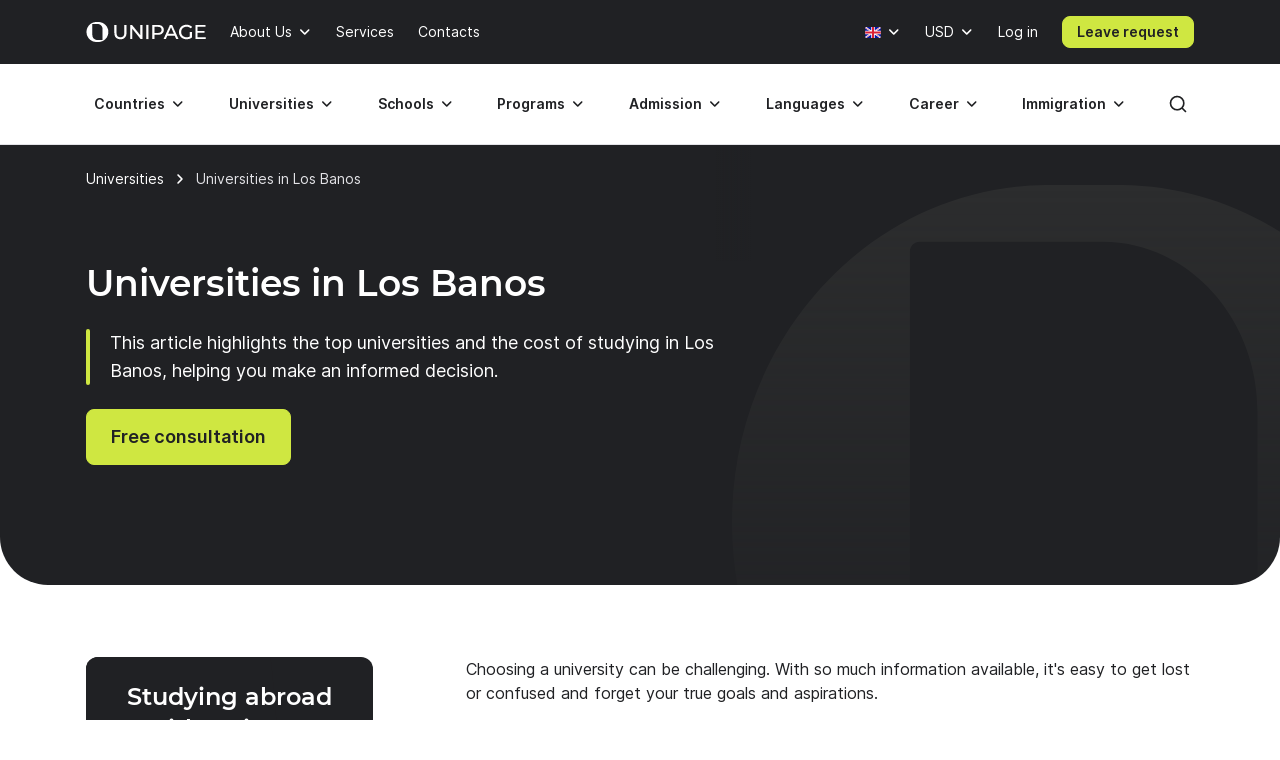

--- FILE ---
content_type: text/css
request_url: https://www.unipage.net/css/index.css?v=1765556722281
body_size: 134975
content:
/*!
 * Bootstrap Reboot v5.3.3 (https://getbootstrap.com/)
 * Copyright 2011-2024 The Bootstrap Authors
 * Licensed under MIT (https://github.com/twbs/bootstrap/blob/main/LICENSE)
 */:root,[data-bs-theme=light]{--bs-blue: #0d6efd;--bs-indigo: #6610f2;--bs-purple: #6f42c1;--bs-pink: #d63384;--bs-red: #dc3545;--bs-orange: #fd7e14;--bs-yellow: #ffc107;--bs-green: #198754;--bs-teal: #20c997;--bs-cyan: #0dcaf0;--bs-black: #000;--bs-white: #fff;--bs-gray: #6c757d;--bs-gray-dark: #343a40;--bs-gray-100: #f8f9fa;--bs-gray-200: #e9ecef;--bs-gray-300: #dee2e6;--bs-gray-400: #ced4da;--bs-gray-500: #adb5bd;--bs-gray-600: #6c757d;--bs-gray-700: #495057;--bs-gray-800: #343a40;--bs-gray-900: #212529;--bs-primary: #0d6efd;--bs-secondary: #6c757d;--bs-success: #198754;--bs-info: #0dcaf0;--bs-warning: #ffc107;--bs-danger: #dc3545;--bs-light: #f8f9fa;--bs-dark: #212529;--bs-primary-rgb: 13, 110, 253;--bs-secondary-rgb: 108, 117, 125;--bs-success-rgb: 25, 135, 84;--bs-info-rgb: 13, 202, 240;--bs-warning-rgb: 255, 193, 7;--bs-danger-rgb: 220, 53, 69;--bs-light-rgb: 248, 249, 250;--bs-dark-rgb: 33, 37, 41;--bs-primary-text-emphasis: rgb(5.2, 44, 101.2);--bs-secondary-text-emphasis: rgb(43.2, 46.8, 50);--bs-success-text-emphasis: rgb(10, 54, 33.6);--bs-info-text-emphasis: rgb(5.2, 80.8, 96);--bs-warning-text-emphasis: rgb(102, 77.2, 2.8);--bs-danger-text-emphasis: rgb(88, 21.2, 27.6);--bs-light-text-emphasis: #495057;--bs-dark-text-emphasis: #495057;--bs-primary-bg-subtle: rgb(206.6, 226, 254.6);--bs-secondary-bg-subtle: rgb(225.6, 227.4, 229);--bs-success-bg-subtle: rgb(209, 231, 220.8);--bs-info-bg-subtle: rgb(206.6, 244.4, 252);--bs-warning-bg-subtle: rgb(255, 242.6, 205.4);--bs-danger-bg-subtle: rgb(248, 214.6, 217.8);--bs-light-bg-subtle: rgb(251.5, 252, 252.5);--bs-dark-bg-subtle: #ced4da;--bs-primary-border-subtle: rgb(158.2, 197, 254.2);--bs-secondary-border-subtle: rgb(196.2, 199.8, 203);--bs-success-border-subtle: rgb(163, 207, 186.6);--bs-info-border-subtle: rgb(158.2, 233.8, 249);--bs-warning-border-subtle: rgb(255, 230.2, 155.8);--bs-danger-border-subtle: rgb(241, 174.2, 180.6);--bs-light-border-subtle: #e9ecef;--bs-dark-border-subtle: #adb5bd;--bs-white-rgb: 255, 255, 255;--bs-black-rgb: 0, 0, 0;--bs-font-sans-serif: system-ui, -apple-system, Segoe UI, Roboto, Ubuntu, Cantarell, Noto Sans, sans-serif, "Segoe UI", Roboto, "Helvetica Neue", "Noto Sans", "Liberation Sans", Arial, sans-serif, "Apple Color Emoji", "Segoe UI Emoji", "Segoe UI Symbol", "Noto Color Emoji";--bs-font-monospace: SFMono-Regular, Menlo, Monaco, Consolas, "Liberation Mono", "Courier New", monospace;--bs-gradient: linear-gradient(180deg, rgba(255, 255, 255, 0.15), rgba(255, 255, 255, 0));--bs-body-font-family: var(--bs-font-sans-serif);--bs-body-font-size:1rem;--bs-body-font-weight: 400;--bs-body-line-height: 1.5;--bs-body-color: #212529;--bs-body-color-rgb: 33, 37, 41;--bs-body-bg: #fff;--bs-body-bg-rgb: 255, 255, 255;--bs-emphasis-color: #000;--bs-emphasis-color-rgb: 0, 0, 0;--bs-secondary-color: rgba(33, 37, 41, 0.75);--bs-secondary-color-rgb: 33, 37, 41;--bs-secondary-bg: #e9ecef;--bs-secondary-bg-rgb: 233, 236, 239;--bs-tertiary-color: rgba(33, 37, 41, 0.5);--bs-tertiary-color-rgb: 33, 37, 41;--bs-tertiary-bg: #f8f9fa;--bs-tertiary-bg-rgb: 248, 249, 250;--bs-heading-color: inherit;--bs-link-color: #0d6efd;--bs-link-color-rgb: 13, 110, 253;--bs-link-decoration: underline;--bs-link-hover-color: rgb(10.4, 88, 202.4);--bs-link-hover-color-rgb: 10, 88, 202;--bs-code-color: #d63384;--bs-highlight-color: #212529;--bs-highlight-bg: rgb(255, 242.6, 205.4);--bs-border-width: 1px;--bs-border-style: solid;--bs-border-color: #dee2e6;--bs-border-color-translucent: rgba(0, 0, 0, 0.175);--bs-border-radius: 0.375rem;--bs-border-radius-sm: 0.25rem;--bs-border-radius-lg: 0.5rem;--bs-border-radius-xl: 1rem;--bs-border-radius-xxl: 2rem;--bs-border-radius-2xl: var(--bs-border-radius-xxl);--bs-border-radius-pill: 50rem;--bs-box-shadow: 0 0.5rem 1rem rgba(0, 0, 0, 0.15);--bs-box-shadow-sm: 0 0.125rem 0.25rem rgba(0, 0, 0, 0.075);--bs-box-shadow-lg: 0 1rem 3rem rgba(0, 0, 0, 0.175);--bs-box-shadow-inset: inset 0 1px 2px rgba(0, 0, 0, 0.075);--bs-focus-ring-width: 0.25rem;--bs-focus-ring-opacity: 0.25;--bs-focus-ring-color: rgba(13, 110, 253, 0.25);--bs-form-valid-color: #198754;--bs-form-valid-border-color: #198754;--bs-form-invalid-color: #dc3545;--bs-form-invalid-border-color: #dc3545}[data-bs-theme=dark]{color-scheme:dark;--bs-body-color: #dee2e6;--bs-body-color-rgb: 222, 226, 230;--bs-body-bg: #212529;--bs-body-bg-rgb: 33, 37, 41;--bs-emphasis-color: #fff;--bs-emphasis-color-rgb: 255, 255, 255;--bs-secondary-color: rgba(222, 226, 230, 0.75);--bs-secondary-color-rgb: 222, 226, 230;--bs-secondary-bg: #343a40;--bs-secondary-bg-rgb: 52, 58, 64;--bs-tertiary-color: rgba(222, 226, 230, 0.5);--bs-tertiary-color-rgb: 222, 226, 230;--bs-tertiary-bg: rgb(42.5, 47.5, 52.5);--bs-tertiary-bg-rgb: 43, 48, 53;--bs-primary-text-emphasis: rgb(109.8, 168, 253.8);--bs-secondary-text-emphasis: rgb(166.8, 172.2, 177);--bs-success-text-emphasis: rgb(117, 183, 152.4);--bs-info-text-emphasis: rgb(109.8, 223.2, 246);--bs-warning-text-emphasis: rgb(255, 217.8, 106.2);--bs-danger-text-emphasis: rgb(234, 133.8, 143.4);--bs-light-text-emphasis: #f8f9fa;--bs-dark-text-emphasis: #dee2e6;--bs-primary-bg-subtle: rgb(2.6, 22, 50.6);--bs-secondary-bg-subtle: rgb(21.6, 23.4, 25);--bs-success-bg-subtle: rgb(5, 27, 16.8);--bs-info-bg-subtle: rgb(2.6, 40.4, 48);--bs-warning-bg-subtle: rgb(51, 38.6, 1.4);--bs-danger-bg-subtle: rgb(44, 10.6, 13.8);--bs-light-bg-subtle: #343a40;--bs-dark-bg-subtle: #1a1d20;--bs-primary-border-subtle: rgb(7.8, 66, 151.8);--bs-secondary-border-subtle: rgb(64.8, 70.2, 75);--bs-success-border-subtle: rgb(15, 81, 50.4);--bs-info-border-subtle: rgb(7.8, 121.2, 144);--bs-warning-border-subtle: rgb(153, 115.8, 4.2);--bs-danger-border-subtle: rgb(132, 31.8, 41.4);--bs-light-border-subtle: #495057;--bs-dark-border-subtle: #343a40;--bs-heading-color: inherit;--bs-link-color: rgb(109.8, 168, 253.8);--bs-link-hover-color: rgb(138.84, 185.4, 254.04);--bs-link-color-rgb: 110, 168, 254;--bs-link-hover-color-rgb: 139, 185, 254;--bs-code-color: rgb(230.4, 132.6, 181.2);--bs-highlight-color: #dee2e6;--bs-highlight-bg: rgb(102, 77.2, 2.8);--bs-border-color: #495057;--bs-border-color-translucent: rgba(255, 255, 255, 0.15);--bs-form-valid-color: rgb(117, 183, 152.4);--bs-form-valid-border-color: rgb(117, 183, 152.4);--bs-form-invalid-color: rgb(234, 133.8, 143.4);--bs-form-invalid-border-color: rgb(234, 133.8, 143.4)}*,*::before,*::after{box-sizing:border-box}@media(prefers-reduced-motion: no-preference){:root{scroll-behavior:smooth}}body{margin:0;font-family:system-ui, -apple-system, Segoe UI, Roboto, Ubuntu, Cantarell, Noto Sans, sans-serif, "Segoe UI", Roboto, "Helvetica Neue", "Noto Sans", "Liberation Sans", Arial, sans-serif, "Apple Color Emoji", "Segoe UI Emoji", "Segoe UI Symbol", "Noto Color Emoji";font-family:var(--bs-body-font-family);font-size:1rem;font-size:var(--bs-body-font-size);font-weight:400;font-weight:var(--bs-body-font-weight);line-height:1.5;line-height:var(--bs-body-line-height);color:#212529;color:var(--bs-body-color);text-align:var(--bs-body-text-align);background-color:#fff;background-color:var(--bs-body-bg);-webkit-text-size-adjust:100%;-webkit-tap-highlight-color:rgba(0,0,0,0)}hr{margin:1rem 0;color:inherit;border:0;border-top:1px solid;border-top:var(--bs-border-width) solid;opacity:.25}h6,h5,h4,h3,h2,h1{margin-top:0;margin-bottom:.5rem;font-weight:500;line-height:1.2;color:inherit;color:var(--bs-heading-color)}h1{font-size:calc(1.375rem + 1.5vw)}@media(min-width: 1200px){h1{font-size:2.5rem}}h2{font-size:calc(1.325rem + 0.9vw)}@media(min-width: 1200px){h2{font-size:2rem}}h3{font-size:calc(1.3rem + 0.6vw)}@media(min-width: 1200px){h3{font-size:1.75rem}}h4{font-size:calc(1.275rem + 0.3vw)}@media(min-width: 1200px){h4{font-size:1.5rem}}h5{font-size:1.25rem}h6{font-size:1rem}p{margin-top:0;margin-bottom:1rem}abbr[title]{text-decoration:underline;-webkit-text-decoration:underline dotted;text-decoration:underline dotted;cursor:help;-webkit-text-decoration-skip-ink:none;text-decoration-skip-ink:none}address{margin-bottom:1rem;font-style:normal;line-height:inherit}ol,ul{padding-left:2rem}ol,ul,dl{margin-top:0;margin-bottom:1rem}ol ol,ul ul,ol ul,ul ol{margin-bottom:0}dt{font-weight:700}dd{margin-bottom:.5rem;margin-left:0}blockquote{margin:0 0 1rem}b,strong{font-weight:bolder}small{font-size:0.875em}mark{padding:.1875em;color:#212529;color:var(--bs-highlight-color);background-color:rgb(255, 242.6, 205.4);background-color:var(--bs-highlight-bg)}sub,sup{position:relative;font-size:0.75em;line-height:0;vertical-align:baseline}sub{bottom:-0.25em}sup{top:-0.5em}a{color:rgba(13, 110, 253, 1);color:rgba(var(--bs-link-color-rgb), var(--bs-link-opacity, 1));-webkit-text-decoration:underline;text-decoration:underline}a:hover{--bs-link-color-rgb: var(--bs-link-hover-color-rgb)}a:not([href]):not([class]),a:not([href]):not([class]):hover{color:inherit;-webkit-text-decoration:none;text-decoration:none}pre,code,kbd,samp{font-family:SFMono-Regular, Menlo, Monaco, Consolas, "Liberation Mono", "Courier New", monospace;font-family:var(--bs-font-monospace);font-size:1em}pre{display:block;margin-top:0;margin-bottom:1rem;overflow:auto;font-size:0.875em}pre code{font-size:inherit;color:inherit;word-break:normal}code{font-size:0.875em;color:#d63384;color:var(--bs-code-color);word-wrap:break-word}a>code{color:inherit}kbd{padding:.1875rem .375rem;font-size:0.875em;color:#fff;color:var(--bs-body-bg);background-color:#212529;background-color:var(--bs-body-color);border-radius:.25rem}kbd kbd{padding:0;font-size:1em}figure{margin:0 0 1rem}img,svg{vertical-align:middle}table{caption-side:bottom;border-collapse:collapse}caption{padding-top:.5rem;padding-bottom:.5rem;color:rgba(33, 37, 41, 0.75);color:var(--bs-secondary-color);text-align:left}th{text-align:inherit;text-align:-webkit-match-parent}thead,tbody,tfoot,tr,td,th{border-color:inherit;border-style:solid;border-width:0}label{display:inline-block}button{border-radius:0}button:focus:not(:focus-visible){outline:0}input,button,select,optgroup,textarea{margin:0;font-family:inherit;font-size:inherit;line-height:inherit}button,select{text-transform:none}[role=button]{cursor:pointer}select{word-wrap:normal}select:disabled{opacity:1}[list]:not([type=date]):not([type=datetime-local]):not([type=month]):not([type=week]):not([type=time])::-webkit-calendar-picker-indicator{display:none !important}button,[type=button],[type=reset],[type=submit]{-webkit-appearance:button}button:not(:disabled),[type=button]:not(:disabled),[type=reset]:not(:disabled),[type=submit]:not(:disabled){cursor:pointer}::-moz-focus-inner{padding:0;border-style:none}textarea{resize:vertical}fieldset{min-width:0;padding:0;margin:0;border:0}legend{float:left;width:100%;padding:0;margin-bottom:.5rem;font-size:calc(1.275rem + 0.3vw);line-height:inherit}@media(min-width: 1200px){legend{font-size:1.5rem}}legend+*{clear:left}::-webkit-datetime-edit-fields-wrapper,::-webkit-datetime-edit-text,::-webkit-datetime-edit-minute,::-webkit-datetime-edit-hour-field,::-webkit-datetime-edit-day-field,::-webkit-datetime-edit-month-field,::-webkit-datetime-edit-year-field{padding:0}::-webkit-inner-spin-button{height:auto}[type=search]{-webkit-appearance:textfield;outline-offset:-2px}::-webkit-search-decoration{-webkit-appearance:none}::-webkit-color-swatch-wrapper{padding:0}::file-selector-button{font:inherit;-webkit-appearance:button}output{display:inline-block}iframe{border:0}summary{display:list-item;cursor:pointer}progress{vertical-align:baseline}[hidden]{display:none !important}a:hover{color:inherit}@font-face{font-family:"Inter";font-weight:400;font-display:swap;font-style:normal;src:url("/fonts/inter/inter-regular.woff2") format("woff2"),url("/fonts/inter/inter-regular.woff") format("woff"),url("/fonts/inter/inter-regular.ttf") format("truetype")}@font-face{font-family:"Inter";font-weight:400;font-display:swap;font-style:italic;src:url("/fonts/inter/inter-italic.woff2") format("woff2"),url("/fonts/inter/inter-italic.woff") format("woff"),url("/fonts/inter/inter-italic.ttf") format("truetype")}@font-face{font-family:"Inter";font-weight:600;font-display:swap;font-style:normal;src:url("/fonts/inter/inter-semibold.woff2") format("woff2"),url("/fonts/inter/inter-semibold.woff") format("woff"),url("/fonts/inter/inter-semibold.ttf") format("truetype")}@font-face{font-family:"Montserrat";font-weight:500;font-display:swap;font-style:normal;src:url("/fonts/montserrat/montserrat-medium.woff2") format("woff2"),url("/fonts/montserrat/montserrat-medium.woff") format("woff"),url("/fonts/montserrat/montserrat-medium.ttf") format("truetype")}@font-face{font-family:"Montserrat";font-weight:600;font-display:swap;font-style:normal;src:url("/fonts/montserrat/montserrat-semibold.woff2") format("woff2"),url("/fonts/montserrat/montserrat-semibold.woff") format("woff"),url("/fonts/montserrat/montserrat-semibold.ttf") format("truetype")}@font-face{font-family:"Montserrat";font-weight:900;font-display:swap;font-style:normal;src:url("/fonts/montserrat/montserrat-black.woff2") format("woff2"),url("/fonts/montserrat/montserrat-black.woff") format("woff"),url("/fonts/montserrat/montserrat-black.ttf") format("truetype")}.bg_primary_white{background-color:#fff !important}.bg_primary_inverted{background-color:#202124 !important}.bg_secondary{background-color:#f4f4f5 !important}.m_t_0{margin-top:0 !important}.m_t_8{margin-top:.8rem !important}.m_t_16{margin-top:1.6rem !important}.m_t_24{margin-top:2.4rem !important}.m_b_0{margin-bottom:0 !important}.m_b_2{margin-bottom:.2rem !important}.m_b_12{margin-bottom:1.2rem !important}.m_b_24{margin-bottom:2.4rem !important}.p_16{padding:1.6rem !important}.p_24{padding:2.4rem !important}.p_36{padding:3.6rem !important}.radius_0{border-radius:0 !important}.radius_8{border-radius:.8rem !important}.radius_12{border-radius:1.2rem !important}.radius_16{border-radius:1.6rem !important}.radius_36{border-radius:3.6rem !important}.font-body{font-family:Inter,Arial,"Helvetica Neue",Roboto,sans-serif}.font-body_l{font-size:1.8rem;line-height:1.5555555556;font-weight:400;font-style:normal}.font-body_l_bold{font-size:1.8rem;line-height:1.5555555556;font-weight:600;font-style:normal}.font-body_s{font-size:1.4rem;line-height:1.4285714286;font-weight:400;font-style:normal}.font-body_s_bold{font-size:1.4rem;line-height:1.4285714286;font-weight:600;font-style:normal}.text_success{color:#13ab62 !important}.text_error{color:#d92d20 !important}.text_warning{color:#dc6803 !important}.text_accent{color:#cfe741 !important}.text_primary{color:#202124 !important}.text_secondary{color:#3d3e40 !important}.text_disabled{color:#818287 !important}.text_bold{font-weight:600 !important}.flex-content{display:flex}.flex-content>*{margin:0 !important}.flex-content>*{flex:1}.flex-content.gap-xs-0{gap:0}.flex-content.gap-xs-4{gap:.4rem}.flex-content.gap-xs-8{gap:.8rem}.flex-content.gap-xs-12{gap:1.2rem}.flex-content.gap-xs-16{gap:1.6rem}.flex-content.gap-xs-24{gap:2.4rem}.flex-content.gap-xs-32{gap:3.2rem}@media(min-width: 576px){.flex-content.gap-sm-0{gap:0}.flex-content.gap-sm-4{gap:.4rem}.flex-content.gap-sm-8{gap:.8rem}.flex-content.gap-sm-12{gap:1.2rem}.flex-content.gap-sm-16{gap:1.6rem}.flex-content.gap-sm-24{gap:2.4rem}.flex-content.gap-sm-32{gap:3.2rem}}@media(min-width: 768px){.flex-content.gap-md-0{gap:0}.flex-content.gap-md-4{gap:.4rem}.flex-content.gap-md-8{gap:.8rem}.flex-content.gap-md-12{gap:1.2rem}.flex-content.gap-md-16{gap:1.6rem}.flex-content.gap-md-24{gap:2.4rem}.flex-content.gap-md-32{gap:3.2rem}}@media(min-width: 1024px){.flex-content.gap-lg-0{gap:0}.flex-content.gap-lg-4{gap:.4rem}.flex-content.gap-lg-8{gap:.8rem}.flex-content.gap-lg-12{gap:1.2rem}.flex-content.gap-lg-16{gap:1.6rem}.flex-content.gap-lg-24{gap:2.4rem}.flex-content.gap-lg-32{gap:3.2rem}}@media(min-width: 1200px){.flex-content.gap-xl-0{gap:0}.flex-content.gap-xl-4{gap:.4rem}.flex-content.gap-xl-8{gap:.8rem}.flex-content.gap-xl-12{gap:1.2rem}.flex-content.gap-xl-16{gap:1.6rem}.flex-content.gap-xl-24{gap:2.4rem}.flex-content.gap-xl-32{gap:3.2rem}}.flex-content.gap-x-xs-0{-moz-column-gap:0;column-gap:0}.flex-content.gap-x-xs-4{-moz-column-gap:.4rem;column-gap:.4rem}.flex-content.gap-x-xs-8{-moz-column-gap:.8rem;column-gap:.8rem}.flex-content.gap-x-xs-12{-moz-column-gap:1.2rem;column-gap:1.2rem}.flex-content.gap-x-xs-16{-moz-column-gap:1.6rem;column-gap:1.6rem}.flex-content.gap-x-xs-24{-moz-column-gap:2.4rem;column-gap:2.4rem}.flex-content.gap-x-xs-32{-moz-column-gap:3.2rem;column-gap:3.2rem}@media(min-width: 576px){.flex-content.gap-x-sm-0{-moz-column-gap:0;column-gap:0}.flex-content.gap-x-sm-4{-moz-column-gap:.4rem;column-gap:.4rem}.flex-content.gap-x-sm-8{-moz-column-gap:.8rem;column-gap:.8rem}.flex-content.gap-x-sm-12{-moz-column-gap:1.2rem;column-gap:1.2rem}.flex-content.gap-x-sm-16{-moz-column-gap:1.6rem;column-gap:1.6rem}.flex-content.gap-x-sm-24{-moz-column-gap:2.4rem;column-gap:2.4rem}.flex-content.gap-x-sm-32{-moz-column-gap:3.2rem;column-gap:3.2rem}}@media(min-width: 768px){.flex-content.gap-x-md-0{-moz-column-gap:0;column-gap:0}.flex-content.gap-x-md-4{-moz-column-gap:.4rem;column-gap:.4rem}.flex-content.gap-x-md-8{-moz-column-gap:.8rem;column-gap:.8rem}.flex-content.gap-x-md-12{-moz-column-gap:1.2rem;column-gap:1.2rem}.flex-content.gap-x-md-16{-moz-column-gap:1.6rem;column-gap:1.6rem}.flex-content.gap-x-md-24{-moz-column-gap:2.4rem;column-gap:2.4rem}.flex-content.gap-x-md-32{-moz-column-gap:3.2rem;column-gap:3.2rem}}@media(min-width: 1024px){.flex-content.gap-x-lg-0{-moz-column-gap:0;column-gap:0}.flex-content.gap-x-lg-4{-moz-column-gap:.4rem;column-gap:.4rem}.flex-content.gap-x-lg-8{-moz-column-gap:.8rem;column-gap:.8rem}.flex-content.gap-x-lg-12{-moz-column-gap:1.2rem;column-gap:1.2rem}.flex-content.gap-x-lg-16{-moz-column-gap:1.6rem;column-gap:1.6rem}.flex-content.gap-x-lg-24{-moz-column-gap:2.4rem;column-gap:2.4rem}.flex-content.gap-x-lg-32{-moz-column-gap:3.2rem;column-gap:3.2rem}}@media(min-width: 1200px){.flex-content.gap-x-xl-0{-moz-column-gap:0;column-gap:0}.flex-content.gap-x-xl-4{-moz-column-gap:.4rem;column-gap:.4rem}.flex-content.gap-x-xl-8{-moz-column-gap:.8rem;column-gap:.8rem}.flex-content.gap-x-xl-12{-moz-column-gap:1.2rem;column-gap:1.2rem}.flex-content.gap-x-xl-16{-moz-column-gap:1.6rem;column-gap:1.6rem}.flex-content.gap-x-xl-24{-moz-column-gap:2.4rem;column-gap:2.4rem}.flex-content.gap-x-xl-32{-moz-column-gap:3.2rem;column-gap:3.2rem}}.flex-content.gap-y-xs-0{row-gap:0}.flex-content.gap-y-xs-4{row-gap:.4rem}.flex-content.gap-y-xs-8{row-gap:.8rem}.flex-content.gap-y-xs-12{row-gap:1.2rem}.flex-content.gap-y-xs-16{row-gap:1.6rem}.flex-content.gap-y-xs-24{row-gap:2.4rem}.flex-content.gap-y-xs-32{row-gap:3.2rem}@media(min-width: 576px){.flex-content.gap-y-sm-0{row-gap:0}.flex-content.gap-y-sm-4{row-gap:.4rem}.flex-content.gap-y-sm-8{row-gap:.8rem}.flex-content.gap-y-sm-12{row-gap:1.2rem}.flex-content.gap-y-sm-16{row-gap:1.6rem}.flex-content.gap-y-sm-24{row-gap:2.4rem}.flex-content.gap-y-sm-32{row-gap:3.2rem}}@media(min-width: 768px){.flex-content.gap-y-md-0{row-gap:0}.flex-content.gap-y-md-4{row-gap:.4rem}.flex-content.gap-y-md-8{row-gap:.8rem}.flex-content.gap-y-md-12{row-gap:1.2rem}.flex-content.gap-y-md-16{row-gap:1.6rem}.flex-content.gap-y-md-24{row-gap:2.4rem}.flex-content.gap-y-md-32{row-gap:3.2rem}}@media(min-width: 1024px){.flex-content.gap-y-lg-0{row-gap:0}.flex-content.gap-y-lg-4{row-gap:.4rem}.flex-content.gap-y-lg-8{row-gap:.8rem}.flex-content.gap-y-lg-12{row-gap:1.2rem}.flex-content.gap-y-lg-16{row-gap:1.6rem}.flex-content.gap-y-lg-24{row-gap:2.4rem}.flex-content.gap-y-lg-32{row-gap:3.2rem}}@media(min-width: 1200px){.flex-content.gap-y-xl-0{row-gap:0}.flex-content.gap-y-xl-4{row-gap:.4rem}.flex-content.gap-y-xl-8{row-gap:.8rem}.flex-content.gap-y-xl-12{row-gap:1.2rem}.flex-content.gap-y-xl-16{row-gap:1.6rem}.flex-content.gap-y-xl-24{row-gap:2.4rem}.flex-content.gap-y-xl-32{row-gap:3.2rem}}.flex-content.dir-xs-row{flex-direction:row}.flex-content.dir-xs-row-r{flex-direction:row-reverse}.flex-content.dir-xs-col{flex-direction:column}.flex-content.dir-xs-col-r{flex-direction:column-reverse}@media(min-width: 576px){.flex-content.dir-sm-row{flex-direction:row}.flex-content.dir-sm-row-r{flex-direction:row-reverse}.flex-content.dir-sm-col{flex-direction:column}.flex-content.dir-sm-col-r{flex-direction:column-reverse}}@media(min-width: 768px){.flex-content.dir-md-row{flex-direction:row}.flex-content.dir-md-row-r{flex-direction:row-reverse}.flex-content.dir-md-col{flex-direction:column}.flex-content.dir-md-col-r{flex-direction:column-reverse}}@media(min-width: 1024px){.flex-content.dir-lg-row{flex-direction:row}.flex-content.dir-lg-row-r{flex-direction:row-reverse}.flex-content.dir-lg-col{flex-direction:column}.flex-content.dir-lg-col-r{flex-direction:column-reverse}}@media(min-width: 1200px){.flex-content.dir-xl-row{flex-direction:row}.flex-content.dir-xl-row-r{flex-direction:row-reverse}.flex-content.dir-xl-col{flex-direction:column}.flex-content.dir-xl-col-r{flex-direction:column-reverse}}.grid-content{display:grid;margin-top:1.6rem;grid-template-columns:repeat(3, 1fr);grid-gap:3.2rem;gap:3.2rem}.grid-content.stretch>*:nth-child(2n+1):last-child{grid-column:auto}@media(max-width: 1023.98px){.grid-content{grid-template-columns:repeat(2, 1fr)}.grid-content.stretch>*:nth-child(2n+1):last-child{grid-column:span 2}}@media(max-width: 767.98px){.grid-content{grid-template-columns:repeat(1, 1fr);gap:1.6rem}.grid-content.stretch>*:nth-child(2n+1):last-child{grid-column:auto}}.grid-content:first-child{margin-top:0}.grid-content>*{margin:0 !important}.grid-content>.stretch{grid-column:1/-1}.grid-content.gap-xs-0{gap:0}.grid-content.gap-xs-4{gap:.4rem}.grid-content.gap-xs-8{gap:.8rem}.grid-content.gap-xs-12{gap:1.2rem}.grid-content.gap-xs-16{gap:1.6rem}.grid-content.gap-xs-24{gap:2.4rem}.grid-content.gap-xs-32{gap:3.2rem}@media(min-width: 576px){.grid-content.gap-sm-0{gap:0}.grid-content.gap-sm-4{gap:.4rem}.grid-content.gap-sm-8{gap:.8rem}.grid-content.gap-sm-12{gap:1.2rem}.grid-content.gap-sm-16{gap:1.6rem}.grid-content.gap-sm-24{gap:2.4rem}.grid-content.gap-sm-32{gap:3.2rem}}@media(min-width: 768px){.grid-content.gap-md-0{gap:0}.grid-content.gap-md-4{gap:.4rem}.grid-content.gap-md-8{gap:.8rem}.grid-content.gap-md-12{gap:1.2rem}.grid-content.gap-md-16{gap:1.6rem}.grid-content.gap-md-24{gap:2.4rem}.grid-content.gap-md-32{gap:3.2rem}}@media(min-width: 1024px){.grid-content.gap-lg-0{gap:0}.grid-content.gap-lg-4{gap:.4rem}.grid-content.gap-lg-8{gap:.8rem}.grid-content.gap-lg-12{gap:1.2rem}.grid-content.gap-lg-16{gap:1.6rem}.grid-content.gap-lg-24{gap:2.4rem}.grid-content.gap-lg-32{gap:3.2rem}}@media(min-width: 1200px){.grid-content.gap-xl-0{gap:0}.grid-content.gap-xl-4{gap:.4rem}.grid-content.gap-xl-8{gap:.8rem}.grid-content.gap-xl-12{gap:1.2rem}.grid-content.gap-xl-16{gap:1.6rem}.grid-content.gap-xl-24{gap:2.4rem}.grid-content.gap-xl-32{gap:3.2rem}}.grid-content.gap-x-xs-0{-moz-column-gap:0;column-gap:0}.grid-content.gap-x-xs-4{-moz-column-gap:.4rem;column-gap:.4rem}.grid-content.gap-x-xs-8{-moz-column-gap:.8rem;column-gap:.8rem}.grid-content.gap-x-xs-12{-moz-column-gap:1.2rem;column-gap:1.2rem}.grid-content.gap-x-xs-16{-moz-column-gap:1.6rem;column-gap:1.6rem}.grid-content.gap-x-xs-24{-moz-column-gap:2.4rem;column-gap:2.4rem}.grid-content.gap-x-xs-32{-moz-column-gap:3.2rem;column-gap:3.2rem}@media(min-width: 576px){.grid-content.gap-x-sm-0{-moz-column-gap:0;column-gap:0}.grid-content.gap-x-sm-4{-moz-column-gap:.4rem;column-gap:.4rem}.grid-content.gap-x-sm-8{-moz-column-gap:.8rem;column-gap:.8rem}.grid-content.gap-x-sm-12{-moz-column-gap:1.2rem;column-gap:1.2rem}.grid-content.gap-x-sm-16{-moz-column-gap:1.6rem;column-gap:1.6rem}.grid-content.gap-x-sm-24{-moz-column-gap:2.4rem;column-gap:2.4rem}.grid-content.gap-x-sm-32{-moz-column-gap:3.2rem;column-gap:3.2rem}}@media(min-width: 768px){.grid-content.gap-x-md-0{-moz-column-gap:0;column-gap:0}.grid-content.gap-x-md-4{-moz-column-gap:.4rem;column-gap:.4rem}.grid-content.gap-x-md-8{-moz-column-gap:.8rem;column-gap:.8rem}.grid-content.gap-x-md-12{-moz-column-gap:1.2rem;column-gap:1.2rem}.grid-content.gap-x-md-16{-moz-column-gap:1.6rem;column-gap:1.6rem}.grid-content.gap-x-md-24{-moz-column-gap:2.4rem;column-gap:2.4rem}.grid-content.gap-x-md-32{-moz-column-gap:3.2rem;column-gap:3.2rem}}@media(min-width: 1024px){.grid-content.gap-x-lg-0{-moz-column-gap:0;column-gap:0}.grid-content.gap-x-lg-4{-moz-column-gap:.4rem;column-gap:.4rem}.grid-content.gap-x-lg-8{-moz-column-gap:.8rem;column-gap:.8rem}.grid-content.gap-x-lg-12{-moz-column-gap:1.2rem;column-gap:1.2rem}.grid-content.gap-x-lg-16{-moz-column-gap:1.6rem;column-gap:1.6rem}.grid-content.gap-x-lg-24{-moz-column-gap:2.4rem;column-gap:2.4rem}.grid-content.gap-x-lg-32{-moz-column-gap:3.2rem;column-gap:3.2rem}}@media(min-width: 1200px){.grid-content.gap-x-xl-0{-moz-column-gap:0;column-gap:0}.grid-content.gap-x-xl-4{-moz-column-gap:.4rem;column-gap:.4rem}.grid-content.gap-x-xl-8{-moz-column-gap:.8rem;column-gap:.8rem}.grid-content.gap-x-xl-12{-moz-column-gap:1.2rem;column-gap:1.2rem}.grid-content.gap-x-xl-16{-moz-column-gap:1.6rem;column-gap:1.6rem}.grid-content.gap-x-xl-24{-moz-column-gap:2.4rem;column-gap:2.4rem}.grid-content.gap-x-xl-32{-moz-column-gap:3.2rem;column-gap:3.2rem}}.grid-content.gap-y-xs-0{row-gap:0}.grid-content.gap-y-xs-4{row-gap:.4rem}.grid-content.gap-y-xs-8{row-gap:.8rem}.grid-content.gap-y-xs-12{row-gap:1.2rem}.grid-content.gap-y-xs-16{row-gap:1.6rem}.grid-content.gap-y-xs-24{row-gap:2.4rem}.grid-content.gap-y-xs-32{row-gap:3.2rem}@media(min-width: 576px){.grid-content.gap-y-sm-0{row-gap:0}.grid-content.gap-y-sm-4{row-gap:.4rem}.grid-content.gap-y-sm-8{row-gap:.8rem}.grid-content.gap-y-sm-12{row-gap:1.2rem}.grid-content.gap-y-sm-16{row-gap:1.6rem}.grid-content.gap-y-sm-24{row-gap:2.4rem}.grid-content.gap-y-sm-32{row-gap:3.2rem}}@media(min-width: 768px){.grid-content.gap-y-md-0{row-gap:0}.grid-content.gap-y-md-4{row-gap:.4rem}.grid-content.gap-y-md-8{row-gap:.8rem}.grid-content.gap-y-md-12{row-gap:1.2rem}.grid-content.gap-y-md-16{row-gap:1.6rem}.grid-content.gap-y-md-24{row-gap:2.4rem}.grid-content.gap-y-md-32{row-gap:3.2rem}}@media(min-width: 1024px){.grid-content.gap-y-lg-0{row-gap:0}.grid-content.gap-y-lg-4{row-gap:.4rem}.grid-content.gap-y-lg-8{row-gap:.8rem}.grid-content.gap-y-lg-12{row-gap:1.2rem}.grid-content.gap-y-lg-16{row-gap:1.6rem}.grid-content.gap-y-lg-24{row-gap:2.4rem}.grid-content.gap-y-lg-32{row-gap:3.2rem}}@media(min-width: 1200px){.grid-content.gap-y-xl-0{row-gap:0}.grid-content.gap-y-xl-4{row-gap:.4rem}.grid-content.gap-y-xl-8{row-gap:.8rem}.grid-content.gap-y-xl-12{row-gap:1.2rem}.grid-content.gap-y-xl-16{row-gap:1.6rem}.grid-content.gap-y-xl-24{row-gap:2.4rem}.grid-content.gap-y-xl-32{row-gap:3.2rem}}.grid-content.item-xs-5{grid-template-columns:repeat(5, 1fr)}.grid-content.item-xs-4{grid-template-columns:repeat(4, 1fr)}.grid-content.item-xs-3{grid-template-columns:repeat(3, 1fr)}.grid-content.item-xs-3.stretch>*:nth-child(2n+1):last-child{grid-column:auto}.grid-content.item-xs-2{grid-template-columns:repeat(2, 1fr)}.grid-content.item-xs-2.stretch>*:nth-child(2n+1):last-child{grid-column:span 2}.grid-content.item-xs-1{grid-template-columns:repeat(1, 1fr)}.grid-content.item-xs-1.stretch>*:nth-child(2n+1):last-child{grid-column:auto}@media(min-width: 576px){.grid-content.item-sm-5{grid-template-columns:repeat(5, 1fr)}.grid-content.item-sm-4{grid-template-columns:repeat(4, 1fr)}.grid-content.item-sm-3{grid-template-columns:repeat(3, 1fr)}.grid-content.item-sm-3.stretch>*:nth-child(2n+1):last-child{grid-column:auto}.grid-content.item-sm-2{grid-template-columns:repeat(2, 1fr)}.grid-content.item-sm-2.stretch>*:nth-child(2n+1):last-child{grid-column:span 2}.grid-content.item-sm-1{grid-template-columns:repeat(1, 1fr)}.grid-content.item-sm-1.stretch>*:nth-child(2n+1):last-child{grid-column:auto}}@media(min-width: 768px){.grid-content.item-md-5{grid-template-columns:repeat(5, 1fr)}.grid-content.item-md-4{grid-template-columns:repeat(4, 1fr)}.grid-content.item-md-3{grid-template-columns:repeat(3, 1fr)}.grid-content.item-md-3.stretch>*:nth-child(2n+1):last-child{grid-column:auto}.grid-content.item-md-2{grid-template-columns:repeat(2, 1fr)}.grid-content.item-md-2.stretch>*:nth-child(2n+1):last-child{grid-column:span 2}.grid-content.item-md-1{grid-template-columns:repeat(1, 1fr)}.grid-content.item-md-1.stretch>*:nth-child(2n+1):last-child{grid-column:auto}}@media(min-width: 1024px){.grid-content.item-lg-5{grid-template-columns:repeat(5, 1fr)}.grid-content.item-lg-4{grid-template-columns:repeat(4, 1fr)}.grid-content.item-lg-3{grid-template-columns:repeat(3, 1fr)}.grid-content.item-lg-3.stretch>*:nth-child(2n+1):last-child{grid-column:auto}.grid-content.item-lg-2{grid-template-columns:repeat(2, 1fr)}.grid-content.item-lg-2.stretch>*:nth-child(2n+1):last-child{grid-column:span 2}.grid-content.item-lg-1{grid-template-columns:repeat(1, 1fr)}.grid-content.item-lg-1.stretch>*:nth-child(2n+1):last-child{grid-column:auto}}@media(min-width: 1200px){.grid-content.item-xl-5{grid-template-columns:repeat(5, 1fr)}.grid-content.item-xl-4{grid-template-columns:repeat(4, 1fr)}.grid-content.item-xl-3{grid-template-columns:repeat(3, 1fr)}.grid-content.item-xl-3.stretch>*:nth-child(2n+1):last-child{grid-column:auto}.grid-content.item-xl-2{grid-template-columns:repeat(2, 1fr)}.grid-content.item-xl-2.stretch>*:nth-child(2n+1):last-child{grid-column:span 2}.grid-content.item-xl-1{grid-template-columns:repeat(1, 1fr)}.grid-content.item-xl-1.stretch>*:nth-child(2n+1):last-child{grid-column:auto}}.grid-content_fit{align-items:flex-start}.grid-content_first-empty::before{content:"";grid-column:1;grid-row:1}.grid-content-wrapper{position:relative}.grid-content-wrapper .grid-content-heading{position:absolute;top:0;left:0}.grid-content-wrapper .grid-content-heading.item-xs-1.gap-xs-24{position:static;width:auto;margin-bottom:2.4rem}@media(min-width: 768px){.grid-content-wrapper .grid-content-heading.item-md-2.gap-md-32{position:absolute;width:calc((100% - (2 - 1)*3.2rem)/2);margin-bottom:3.2rem}}.grid-content-wrapper .grid-content-heading+.grid-content{margin-top:0}ul.grid-content,ol.grid-content{list-style:none;padding-left:0;margin-bottom:0}.form-block{position:relative;min-width:0;margin-top:1.6rem;font-size:0}.form-block:first-child{margin-top:0}.form-block_buttons{display:flex;margin-top:2.4rem;gap:.8rem}.form-block_buttons>.button{flex:1}.form-block_size_xs{margin-top:.8rem}.form-block_wide{padding-top:.8rem;padding-bottom:.8rem;margin-top:0}.form-block_wide::before{position:absolute;content:"";bottom:0;right:0;left:0;height:.1rem;background-color:#d3d4db}.form-block_wide.form-block_no-border::before,.form-block_wide:last-child::before{content:none}.form-block_wide.form-block_bordered::before{content:""}@media(max-width: 1023.98px){.form-block_wide::before{right:1.6rem;left:1.6rem}}@media(max-width: 767.98px){.form-block_wide_mobile{padding-top:.8rem;padding-bottom:.8rem;margin-top:0}.form-block_wide_mobile::before{position:absolute;content:"";bottom:0;right:0;left:0;height:.1rem;background-color:#d3d4db}.form-block_wide_mobile.form-block_no-border::before,.form-block_wide_mobile:last-child::before{content:none}.form-block_wide_mobile.form-block_bordered::before{content:""}.form-block_wide_mobile::before{right:1.6rem;left:1.6rem}}@media(min-width: 768px)and (max-width: 1023.98px){.form-block_wide_tablet{padding-top:.8rem;padding-bottom:.8rem;margin-top:0}.form-block_wide_tablet::before{position:absolute;content:"";bottom:0;right:0;left:0;height:.1rem;background-color:#d3d4db}.form-block_wide_tablet.form-block_no-border::before,.form-block_wide_tablet:last-child::before{content:none}.form-block_wide_tablet.form-block_bordered::before{content:""}.form-block_wide_tablet::before{right:1.6rem;left:1.6rem}}@media(min-width: 1024px){.form-block_wide_desktop{padding-top:.8rem;padding-bottom:.8rem;margin-top:0}.form-block_wide_desktop::before{position:absolute;content:"";bottom:0;right:0;left:0;height:.1rem;background-color:#d3d4db}.form-block_wide_desktop.form-block_no-border::before,.form-block_wide_desktop:last-child::before{content:none}.form-block_wide_desktop.form-block_bordered::before{content:""}}.form-block_row{display:flex}.form-block_row>.form-block{margin-top:0;margin-left:.8rem}.form-block_row>.form-block:first-child{margin-left:0}.form-block .help-block{display:grid;margin-top:.4rem;margin-bottom:0}.form-block .help-block>p{margin-bottom:0}.form-block .help-block .currency{font:inherit}@media(max-width: 767.98px){.form-block_radio .help-block{margin-top:.8rem}}.form-block_checkbox+.form-block_checkbox{margin-top:0}fieldset.form-block{border:none}fieldset.form-block>.form-label+.form-radio-list{padding-top:.4rem}.help-block{font-size:1.2rem;line-height:1.5;font-weight:400;font-style:normal;display:grid;grid-row-gap:.4rem;color:#3d3e40;margin-top:.4rem;margin-bottom:0}.help-block>p{margin-bottom:0}.help-block.help-block_error{color:#d92d20}.has-error .help-block{color:#d92d20}@media(max-width: 1023.98px){.popup .form-block_buttons{flex-direction:row-reverse;padding-top:0;padding-bottom:0}.popup .form-block_buttons>.button{flex:1 1}.popup .form-block.form-block_sheet-select::before{right:1.6rem;left:1.6rem}.popup .form-block.form-block_tags{order:-1;padding-top:0;padding-bottom:0;margin-top:1.6rem}.popup .form-block.form-block_search{order:-2;padding-top:0;padding-bottom:0}.popup .form-block_sheet-select{padding-top:0;padding-bottom:.8rem}}.d-flex>.form-block{margin-top:0}input[type=hidden]:first-child+.form-block{margin-top:0}.form-checkbox{font-family:Inter,Arial,"Helvetica Neue",Roboto,sans-serif;font-size:1.4rem;line-height:1.4285714286;font-weight:400;font-style:normal;margin-top:.8rem;display:grid;grid-template-columns:1.6rem auto;grid-gap:.8rem;cursor:pointer}.form-checkbox input[type=checkbox]{margin-top:.2rem}@media(hover: hover){.form-checkbox:hover input[type=checkbox]{border-color:#57595f;background-color:#f4f4f5}}.form-checkbox input[type=checkbox]{-webkit-appearance:none;-moz-appearance:none;appearance:none;font:inherit;display:grid;align-content:center;justify-content:center;place-content:center;width:1.6rem;height:1.6rem;background-color:#fff;border:.1rem solid #b5b7c0;border-radius:.4rem;transition-duration:200ms;transition-timing-function:ease-in-out;transition-property:background-color,border;cursor:pointer}.form-checkbox input[type=checkbox]::before{content:"";width:1.4rem;height:1.4rem;opacity:0;transition:200ms opacity ease-in-out;background-image:url("/images/icons.svg?v=1765556584197#icon-check");background-repeat:no-repeat;background-position:center}.form-checkbox input[type=checkbox]:checked{border-color:#2c2d2e;background-color:#f4f4f5}.form-checkbox input[type=checkbox]:checked::before{opacity:1}.form-checkbox input[type=checkbox]:disabled{background-color:#f4f4f5;border-color:#b5b7c0;cursor:not-allowed}.form-checkbox input[type=checkbox]:disabled::before{filter:brightness(0) saturate(100%) invert(86%) sepia(12%) saturate(144%) hue-rotate(192deg) brightness(84%) contrast(89%)}.form-checkbox input[type=checkbox]:focus{outline:none}.form-checkbox input[type=checkbox]:focus-visible{outline:.2rem solid #2c2d2e;outline-offset:.2rem}.form-checkbox.disabled{color:#818287;cursor:not-allowed}@media(hover: hover){.form-checkbox.disabled:hover input[type=checkbox]{background-color:#f4f4f5;border-color:#b5b7c0}}.form-checkbox_filled{padding:1.2rem;background-color:#f4f4f5;border-radius:.8rem;border-width:.1rem;border-style:solid;border-color:#b5b7c0;font-size:1.6rem;line-height:1.5;font-weight:600;font-style:normal;display:flex;flex-direction:row;align-items:center}.form-checkbox_filled input[type=checkbox]{margin-top:0}.form-checkbox_size_dynamic{font-size:1.4rem;line-height:1.4285714286;font-weight:400;font-style:normal;margin-top:.8rem}.form-checkbox_size_dynamic input[type=checkbox]{margin-top:.2rem}@media(max-width: 1023.98px){.form-checkbox_size_dynamic{font-size:1.8rem;line-height:1.5555555556;font-weight:400;font-style:normal;margin-top:2rem}.form-checkbox_size_dynamic input[type=checkbox]{margin-top:.6rem}}.form-checkbox_wide{padding:1.2rem 1.6rem;margin-top:0}@media(max-width: 767.98px){.form-checkbox_wide_mobile{padding:1.2rem 1.6rem;margin-top:0}}@media(min-width: 768px)and (max-width: 1023.98px){.form-checkbox_wide_tablet{padding:1.2rem 1.6rem;margin-top:0}}@media(min-width: 1024px){.form-checkbox_wide_desktop{padding:1.2rem 1.6rem;margin-top:0}}.form-checkbox_size_s,.form-block_size_s>.form-checkbox{font-size:1.4rem;line-height:1.4285714286;font-weight:400;font-style:normal;margin-top:.8rem}.form-checkbox_size_s input[type=checkbox],.form-block_size_s>.form-checkbox input[type=checkbox]{margin-top:.2rem}.form-checkbox_size_m,.form-block_size_m>.form-checkbox{font-size:1.6rem;line-height:1.5;font-weight:400;font-style:normal;margin-top:1.2rem}.form-checkbox_size_m input[type=checkbox],.form-block_size_m>.form-checkbox input[type=checkbox]{margin-top:.4rem}.form-checkbox_size_l,.form-block_size_l>.form-checkbox{font-size:1.8rem;line-height:1.5555555556;font-weight:400;font-style:normal;margin-top:2rem}.form-checkbox_size_l input[type=checkbox],.form-block_size_l>.form-checkbox input[type=checkbox]{margin-top:.6rem}.form-checkbox_inverted.form-checkbox_filled,.request-cta.section_primary.section_card .form-checkbox.form-checkbox_filled,.request-cta.section_dark.section_card .form-checkbox.form-checkbox_filled{background-color:#fff}.form-block.has-error .form-checkbox input[type=checkbox]{border-color:#d92d20;box-shadow:inset 0 0 0 .1rem #d92d20}.form-block .form-checkbox:first-child{margin-top:0}.form-input{font-family:Inter,Arial,"Helvetica Neue",Roboto,sans-serif;-webkit-appearance:none;-moz-appearance:none;appearance:none;width:100%;color:#202124;background-color:#fff;border-width:.1rem;border-style:solid;border-color:#b5b7c0;border-radius:.8rem;font-size:1.4rem;line-height:1.4285714286;font-weight:400;font-style:normal;padding:1.1rem 1.1rem;min-height:3.6rem}.form-input[type=search]::-webkit-search-cancel-button{width:1.6rem;height:1.6rem}.form-input[type=search].form-input_search{padding-left:3.6rem;background-size:1.6rem}.form-input[type=password]{padding-right:3.5rem}.form-input::-moz-placeholder{color:#818287}.form-input::placeholder{color:#818287}.form-input:focus,.form-input:focus-visible{outline:none;box-shadow:inset 0 0 0 .1rem #2c2d2e;border-width:.1rem;border-style:solid;border-color:#2c2d2e;border-radius:.8rem}.form-input[type=search]::-webkit-search-cancel-button{width:1.6rem;height:1.6rem;-webkit-appearance:none;appearance:none;margin-right:0;margin-left:.8rem;background-image:url("/images/icons.svg?v=1765556584197#icon-x");border-radius:.8rem;cursor:pointer;-webkit-transition-property:opacity;transition-property:opacity;transition-duration:200ms;transition-timing-function:ease-in-out}.form-input[type=search].form-input_search{background-image:url("/images/icons.svg?v=1765556584197#icon-search");background-position:center left 1.2rem;background-repeat:no-repeat}.form-input[type=number]{-moz-appearance:textfield}.form-input[type=number]::-webkit-inner-spin-button,.form-input[type=number]::-webkit-outer-spin-button{display:none}.form-input:disabled{opacity:.7;background-color:#f4f4f5}@media(max-width: 1023.98px){.form-input{font-size:1.6rem;line-height:1.5;font-weight:400;font-style:normal;min-height:4.4rem}.form-input[type=search]::-webkit-search-cancel-button{width:2.4rem;height:2.4rem}.form-input[type=search].form-input_search{padding-left:4.4rem;background-size:2.4rem}.form-input[type=password]{padding-right:4.7rem}}.form-input_wide{width:calc(100% - 3.2rem);margin:.8rem 1.6rem 1.6rem}@media(max-width: 767.98px){.form-input_wide_mobile{width:calc(100% - 3.2rem);margin:.8rem 1.6rem 1.6rem}}@media(min-width: 768px)and (max-width: 1023.98px){.form-input_wide_tablet{width:calc(100% - 3.2rem);margin:.8rem 1.6rem 1.6rem}}@media(min-width: 1024px){.form-input_wide_desktop{width:calc(100% - 3.2rem);margin:.8rem 1.6rem 1.6rem}}.form-input_size_xxs,.form-block_size_xxs>.form-input,.form-block_size_xxs>.iti>.form-input{font-size:1.2rem;line-height:1.5;font-weight:400;font-style:normal;padding:.4rem .8rem;min-height:2.9rem}.form-input_size_xs,.form-block_size_xs>.form-input,.form-block_size_xs>.iti>.form-input{font-size:1.2rem;line-height:1.5;font-weight:400;font-style:normal;padding:.8rem .8rem;min-height:3.6rem}.form-input_size_s,.form-block_size_s>.form-input,.form-block_size_s>.iti>.form-input{font-size:1.4rem;line-height:1.4285714286;font-weight:400;font-style:normal;padding:1.1rem 1.1rem;min-height:3.6rem}.form-input_size_s[type=search]::-webkit-search-cancel-button,.form-block_size_s>.form-input[type=search]::-webkit-search-cancel-button,.form-block_size_s>.iti>.form-input[type=search]::-webkit-search-cancel-button{width:1.6rem;height:1.6rem}.form-input_size_s[type=search].form-input_search,.form-block_size_s>.form-input[type=search].form-input_search,.form-block_size_s>.iti>.form-input[type=search].form-input_search{padding-left:3.6rem;background-size:1.6rem}.form-input_size_s[type=password],.form-block_size_s>.form-input[type=password],.form-block_size_s>.iti>.form-input[type=password]{padding-right:3.5rem}.form-input_size_m,.form-block_size_m>.form-input,.form-block_size_m>.iti>.form-input{font-size:1.6rem;line-height:1.5;font-weight:400;font-style:normal;min-height:4.4rem}.form-input_size_m[type=search]::-webkit-search-cancel-button,.form-block_size_m>.form-input[type=search]::-webkit-search-cancel-button,.form-block_size_m>.iti>.form-input[type=search]::-webkit-search-cancel-button{width:2.4rem;height:2.4rem}.form-input_size_m[type=search].form-input_search,.form-block_size_m>.form-input[type=search].form-input_search,.form-block_size_m>.iti>.form-input[type=search].form-input_search{padding-left:4.4rem;background-size:2.4rem}.form-input_size_m[type=password],.form-block_size_m>.form-input[type=password],.form-block_size_m>.iti>.form-input[type=password]{padding-right:4.7rem}textarea.form-input{resize:vertical}textarea.form-input::-webkit-scrollbar{width:.4rem;height:.4rem}textarea.form-input::-webkit-scrollbar-track{background-color:rgba(0,0,0,0)}textarea.form-input::-webkit-scrollbar-thumb{background-color:rgba(211,212,219,.6);border-radius:.2rem}@supports not selector(::-webkit-scrollbar){textarea.form-input{scrollbar-color:rgba(211,212,219,.6) rgba(0,0,0,0);scrollbar-width:thin;scrollbar-gutter:stable}}textarea.form-input::-webkit-resizer{background-image:url("data:image/svg+xml,%3Csvg width='6' height='6' viewBox='0 0 6 6' fill='none' xmlns='http://www.w3.org/2000/svg'%3E%3Cpath d='M5.36744 2.68372L6 3.31628L3.31628 6L2.68372 5.36744L5.36744 2.68372ZM5.36744 0L6 0.632559L0.632559 6L0 5.36744L5.36744 0Z' fill='%233D3E40'/%3E%3C/svg%3E%0A");background-repeat:no-repeat;background-position:center}textarea.form-input_dynamic{overflow-y:hidden;resize:none;height:auto}textarea.form-input_dynamic::-webkit-resizer{background:none}.password-toggle{width:1.6rem !important;height:1.6rem !important}.password-toggle{position:absolute;top:3.6rem;right:1.2rem;cursor:pointer}@media(max-width: 1023.98px){.password-toggle{width:2.4rem !important;height:2.4rem !important}.password-toggle{top:4.4rem}}.form-block.has-error .form-input{outline:none;box-shadow:inset 0 0 0 .1rem #2c2d2e;border-width:.1rem;border-style:solid;border-color:#2c2d2e;border-radius:.8rem;outline:none;box-shadow:inset 0 0 0 .1rem #d92d20;border-color:#d92d20}.flatpickr-calendar{background:transparent;opacity:0;display:none;text-align:center;visibility:hidden;padding:0;animation:none;direction:ltr;border:0;font-size:14px;line-height:24px;border-radius:5px;position:absolute;width:307.875px;box-sizing:border-box;touch-action:manipulation;background:#fff;box-shadow:1px 0 0 #e6e6e6,-1px 0 0 #e6e6e6,0 1px 0 #e6e6e6,0 -1px 0 #e6e6e6,0 3px 13px rgba(0, 0, 0, 0.08)}.flatpickr-calendar.open,.flatpickr-calendar.inline{opacity:1;max-height:640px;visibility:visible}.flatpickr-calendar.open{display:inline-block;z-index:99999}.flatpickr-calendar.animate.open{animation:fpFadeInDown 300ms cubic-bezier(0.23, 1, 0.32, 1)}.flatpickr-calendar.inline{display:block;position:relative;top:2px}.flatpickr-calendar.static{position:absolute;top:calc(100% + 2px)}.flatpickr-calendar.static.open{z-index:999;display:block}.flatpickr-calendar.multiMonth .flatpickr-days .dayContainer:nth-child(n+1) .flatpickr-day.inRange:nth-child(7n+7){box-shadow:none !important}.flatpickr-calendar.multiMonth .flatpickr-days .dayContainer:nth-child(n+2) .flatpickr-day.inRange:nth-child(7n+1){box-shadow:-2px 0 0 #e6e6e6,5px 0 0 #e6e6e6}.flatpickr-calendar .hasWeeks .dayContainer,.flatpickr-calendar .hasTime .dayContainer{border-bottom:0;border-bottom-right-radius:0;border-bottom-left-radius:0}.flatpickr-calendar .hasWeeks .dayContainer{border-left:0}.flatpickr-calendar.hasTime .flatpickr-time{height:40px;border-top:1px solid #e6e6e6}.flatpickr-calendar.noCalendar.hasTime .flatpickr-time{height:auto}.flatpickr-calendar:before,.flatpickr-calendar:after{position:absolute;display:block;pointer-events:none;border:solid transparent;content:"";height:0;width:0;left:22px}.flatpickr-calendar.rightMost:before,.flatpickr-calendar.arrowRight:before,.flatpickr-calendar.rightMost:after,.flatpickr-calendar.arrowRight:after{left:auto;right:22px}.flatpickr-calendar.arrowCenter:before,.flatpickr-calendar.arrowCenter:after{left:50%;right:50%}.flatpickr-calendar:before{border-width:5px;margin:0 -5px}.flatpickr-calendar:after{border-width:4px;margin:0 -4px}.flatpickr-calendar.arrowTop:before,.flatpickr-calendar.arrowTop:after{bottom:100%}.flatpickr-calendar.arrowTop:before{border-bottom-color:#e6e6e6}.flatpickr-calendar.arrowTop:after{border-bottom-color:#fff}.flatpickr-calendar.arrowBottom:before,.flatpickr-calendar.arrowBottom:after{top:100%}.flatpickr-calendar.arrowBottom:before{border-top-color:#e6e6e6}.flatpickr-calendar.arrowBottom:after{border-top-color:#fff}.flatpickr-calendar:focus{outline:0}.flatpickr-wrapper{position:relative;display:inline-block}.flatpickr-months{display:flex}.flatpickr-months .flatpickr-month{background:transparent;color:rgba(0, 0, 0, 0.9);fill:rgba(0, 0, 0, 0.9);height:34px;line-height:1;text-align:center;position:relative;-webkit-user-select:none;-moz-user-select:none;user-select:none;overflow:hidden;flex:1}.flatpickr-months .flatpickr-prev-month,.flatpickr-months .flatpickr-next-month{-webkit-user-select:none;-moz-user-select:none;user-select:none;-webkit-text-decoration:none;text-decoration:none;cursor:pointer;position:absolute;top:0;height:34px;padding:10px;z-index:3;color:rgba(0, 0, 0, 0.9);fill:rgba(0, 0, 0, 0.9)}.flatpickr-months .flatpickr-prev-month.flatpickr-disabled,.flatpickr-months .flatpickr-next-month.flatpickr-disabled{display:none}.flatpickr-months .flatpickr-prev-month i,.flatpickr-months .flatpickr-next-month i{position:relative}.flatpickr-months .flatpickr-prev-month.flatpickr-prev-month,.flatpickr-months .flatpickr-next-month.flatpickr-prev-month{left:0}.flatpickr-months .flatpickr-prev-month.flatpickr-next-month,.flatpickr-months .flatpickr-next-month.flatpickr-next-month{right:0}.flatpickr-months .flatpickr-prev-month:hover,.flatpickr-months .flatpickr-next-month:hover{color:#959ea9}.flatpickr-months .flatpickr-prev-month:hover svg,.flatpickr-months .flatpickr-next-month:hover svg{fill:#f64747}.flatpickr-months .flatpickr-prev-month svg,.flatpickr-months .flatpickr-next-month svg{width:14px;height:14px}.flatpickr-months .flatpickr-prev-month svg path,.flatpickr-months .flatpickr-next-month svg path{transition:fill .1s;fill:inherit}.numInputWrapper{position:relative;height:auto}.numInputWrapper input,.numInputWrapper span{display:inline-block}.numInputWrapper input{width:100%}.numInputWrapper input::-ms-clear{display:none}.numInputWrapper input::-webkit-outer-spin-button,.numInputWrapper input::-webkit-inner-spin-button{margin:0;-webkit-appearance:none}.numInputWrapper span{position:absolute;right:0;width:14px;padding:0 4px 0 2px;height:50%;line-height:50%;opacity:0;cursor:pointer;border:1px solid rgba(57, 57, 57, 0.15);box-sizing:border-box}.numInputWrapper span:hover{background:rgba(0, 0, 0, 0.1)}.numInputWrapper span:active{background:rgba(0, 0, 0, 0.2)}.numInputWrapper span:after{display:block;content:"";position:absolute}.numInputWrapper span.arrowUp{top:0;border-bottom:0}.numInputWrapper span.arrowUp:after{border-left:4px solid transparent;border-right:4px solid transparent;border-bottom:4px solid rgba(57, 57, 57, 0.6);top:26%}.numInputWrapper span.arrowDown{top:50%}.numInputWrapper span.arrowDown:after{border-left:4px solid transparent;border-right:4px solid transparent;border-top:4px solid rgba(57, 57, 57, 0.6);top:40%}.numInputWrapper span svg{width:inherit;height:auto}.numInputWrapper span svg path{fill:rgba(0, 0, 0, 0.5)}.numInputWrapper:hover{background:rgba(0, 0, 0, 0.05)}.numInputWrapper:hover span{opacity:1}.flatpickr-current-month{font-size:135%;line-height:inherit;font-weight:300;color:inherit;position:absolute;width:75%;left:12.5%;padding:7.48px 0 0 0;line-height:1;height:34px;display:inline-block;text-align:center;transform:translate3d(0, 0, 0)}.flatpickr-current-month span.cur-month{font-family:inherit;font-weight:700;color:inherit;display:inline-block;margin-left:.5ch;padding:0}.flatpickr-current-month span.cur-month:hover{background:rgba(0, 0, 0, 0.05)}.flatpickr-current-month .numInputWrapper{width:6ch;width:7ch\0 ;display:inline-block}.flatpickr-current-month .numInputWrapper span.arrowUp:after{border-bottom-color:rgba(0, 0, 0, 0.9)}.flatpickr-current-month .numInputWrapper span.arrowDown:after{border-top-color:rgba(0, 0, 0, 0.9)}.flatpickr-current-month input.cur-year{background:transparent;box-sizing:border-box;color:inherit;cursor:text;padding:0 0 0 .5ch;margin:0;display:inline-block;font-size:inherit;font-family:inherit;font-weight:300;line-height:inherit;height:auto;border:0;border-radius:0;vertical-align:baseline;vertical-align:initial;-webkit-appearance:textfield;-moz-appearance:textfield;appearance:textfield}.flatpickr-current-month input.cur-year:focus{outline:0}.flatpickr-current-month input.cur-year[disabled],.flatpickr-current-month input.cur-year[disabled]:hover{font-size:100%;color:rgba(0, 0, 0, 0.5);background:transparent;pointer-events:none}.flatpickr-current-month .flatpickr-monthDropdown-months{appearance:menulist;background:transparent;border:none;border-radius:0;box-sizing:border-box;color:inherit;cursor:pointer;font-size:inherit;font-family:inherit;font-weight:300;height:auto;line-height:inherit;margin:-1px 0 0 0;outline:none;padding:0 0 0 .5ch;position:relative;vertical-align:baseline;vertical-align:initial;-webkit-box-sizing:border-box;-webkit-appearance:menulist;-moz-appearance:menulist;width:auto}.flatpickr-current-month .flatpickr-monthDropdown-months:focus,.flatpickr-current-month .flatpickr-monthDropdown-months:active{outline:none}.flatpickr-current-month .flatpickr-monthDropdown-months:hover{background:rgba(0, 0, 0, 0.05)}.flatpickr-current-month .flatpickr-monthDropdown-months .flatpickr-monthDropdown-month{background-color:transparent;outline:none;padding:0}.flatpickr-weekdays{background:transparent;text-align:center;overflow:hidden;width:100%;display:flex;align-items:center;height:28px}.flatpickr-weekdays .flatpickr-weekdaycontainer{display:flex;flex:1}span.flatpickr-weekday{cursor:default;font-size:90%;background:transparent;color:rgba(0, 0, 0, 0.54);line-height:1;margin:0;text-align:center;display:block;flex:1;font-weight:bolder}.dayContainer,.flatpickr-weeks{padding:1px 0 0 0}.flatpickr-days{position:relative;overflow:hidden;display:flex;align-items:flex-start;width:307.875px}.flatpickr-days:focus{outline:0}.dayContainer{padding:0;outline:0;text-align:left;width:307.875px;min-width:307.875px;max-width:307.875px;box-sizing:border-box;display:inline-block;display:flex;flex-wrap:wrap;-ms-flex-wrap:wrap;justify-content:space-around;transform:translate3d(0, 0, 0);opacity:1}.dayContainer+.dayContainer{box-shadow:-1px 0 0 #e6e6e6}.flatpickr-day{background:none;border:1px solid transparent;border-radius:150px;box-sizing:border-box;color:#393939;cursor:pointer;font-weight:400;width:14.2857143%;flex-basis:14.2857143%;max-width:39px;height:39px;line-height:39px;margin:0;display:inline-block;position:relative;justify-content:center;text-align:center}.flatpickr-day.inRange,.flatpickr-day.prevMonthDay.inRange,.flatpickr-day.nextMonthDay.inRange,.flatpickr-day.today.inRange,.flatpickr-day.prevMonthDay.today.inRange,.flatpickr-day.nextMonthDay.today.inRange,.flatpickr-day:hover,.flatpickr-day.prevMonthDay:hover,.flatpickr-day.nextMonthDay:hover,.flatpickr-day:focus,.flatpickr-day.prevMonthDay:focus,.flatpickr-day.nextMonthDay:focus{cursor:pointer;outline:0;background:#e6e6e6;border-color:#e6e6e6}.flatpickr-day.today{border-color:#959ea9}.flatpickr-day.today:hover,.flatpickr-day.today:focus{border-color:#959ea9;background:#959ea9;color:#fff}.flatpickr-day.selected,.flatpickr-day.startRange,.flatpickr-day.endRange,.flatpickr-day.selected.inRange,.flatpickr-day.startRange.inRange,.flatpickr-day.endRange.inRange,.flatpickr-day.selected:focus,.flatpickr-day.startRange:focus,.flatpickr-day.endRange:focus,.flatpickr-day.selected:hover,.flatpickr-day.startRange:hover,.flatpickr-day.endRange:hover,.flatpickr-day.selected.prevMonthDay,.flatpickr-day.startRange.prevMonthDay,.flatpickr-day.endRange.prevMonthDay,.flatpickr-day.selected.nextMonthDay,.flatpickr-day.startRange.nextMonthDay,.flatpickr-day.endRange.nextMonthDay{background:#569ff7;box-shadow:none;color:#fff;border-color:#569ff7}.flatpickr-day.selected.startRange,.flatpickr-day.startRange.startRange,.flatpickr-day.endRange.startRange{border-radius:50px 0 0 50px}.flatpickr-day.selected.endRange,.flatpickr-day.startRange.endRange,.flatpickr-day.endRange.endRange{border-radius:0 50px 50px 0}.flatpickr-day.selected.startRange+.endRange:not(:nth-child(7n+1)),.flatpickr-day.startRange.startRange+.endRange:not(:nth-child(7n+1)),.flatpickr-day.endRange.startRange+.endRange:not(:nth-child(7n+1)){box-shadow:-10px 0 0 #569ff7}.flatpickr-day.selected.startRange.endRange,.flatpickr-day.startRange.startRange.endRange,.flatpickr-day.endRange.startRange.endRange{border-radius:50px}.flatpickr-day.inRange{border-radius:0;box-shadow:-5px 0 0 #e6e6e6,5px 0 0 #e6e6e6}.flatpickr-day.flatpickr-disabled,.flatpickr-day.flatpickr-disabled:hover,.flatpickr-day.prevMonthDay,.flatpickr-day.nextMonthDay,.flatpickr-day.notAllowed,.flatpickr-day.notAllowed.prevMonthDay,.flatpickr-day.notAllowed.nextMonthDay{color:rgba(57, 57, 57, 0.3);background:transparent;border-color:transparent;cursor:default}.flatpickr-day.flatpickr-disabled,.flatpickr-day.flatpickr-disabled:hover{cursor:not-allowed;color:rgba(57, 57, 57, 0.1)}.flatpickr-day.week.selected{border-radius:0;box-shadow:-5px 0 0 #569ff7,5px 0 0 #569ff7}.flatpickr-day.hidden{visibility:hidden}.rangeMode .flatpickr-day{margin-top:1px}.flatpickr-weekwrapper{float:left}.flatpickr-weekwrapper .flatpickr-weeks{padding:0 12px;box-shadow:1px 0 0 #e6e6e6}.flatpickr-weekwrapper .flatpickr-weekday{float:none;width:100%;line-height:28px}.flatpickr-weekwrapper span.flatpickr-day,.flatpickr-weekwrapper span.flatpickr-day:hover{display:block;width:100%;max-width:none;color:rgba(57, 57, 57, 0.3);background:transparent;cursor:default;border:none}.flatpickr-innerContainer{display:block;display:flex;box-sizing:border-box;overflow:hidden}.flatpickr-rContainer{display:inline-block;padding:0;box-sizing:border-box}.flatpickr-time{text-align:center;outline:0;display:block;height:0;line-height:40px;max-height:40px;box-sizing:border-box;overflow:hidden;display:flex}.flatpickr-time:after{content:"";display:table;clear:both}.flatpickr-time .numInputWrapper{flex:1;width:40%;height:40px;float:left}.flatpickr-time .numInputWrapper span.arrowUp:after{border-bottom-color:#393939}.flatpickr-time .numInputWrapper span.arrowDown:after{border-top-color:#393939}.flatpickr-time.hasSeconds .numInputWrapper{width:26%}.flatpickr-time.time24hr .numInputWrapper{width:49%}.flatpickr-time input{background:transparent;box-shadow:none;border:0;border-radius:0;text-align:center;margin:0;padding:0;height:inherit;line-height:inherit;color:#393939;font-size:14px;position:relative;box-sizing:border-box;-webkit-appearance:textfield;-moz-appearance:textfield;appearance:textfield}.flatpickr-time input.flatpickr-hour{font-weight:bold}.flatpickr-time input.flatpickr-minute,.flatpickr-time input.flatpickr-second{font-weight:400}.flatpickr-time input:focus{outline:0;border:0}.flatpickr-time .flatpickr-time-separator,.flatpickr-time .flatpickr-am-pm{height:inherit;float:left;line-height:inherit;color:#393939;font-weight:bold;width:2%;-webkit-user-select:none;-moz-user-select:none;user-select:none;align-self:center}.flatpickr-time .flatpickr-am-pm{outline:0;width:18%;cursor:pointer;text-align:center;font-weight:400}.flatpickr-time input:hover,.flatpickr-time .flatpickr-am-pm:hover,.flatpickr-time input:focus,.flatpickr-time .flatpickr-am-pm:focus{background:#eee}.flatpickr-input[readonly]{cursor:pointer}@keyframes fpFadeInDown{from{opacity:0;transform:translate3d(0, -20px, 0)}to{opacity:1;transform:translate3d(0, 0, 0)}}.form-date{font-family:Inter,Arial,"Helvetica Neue",Roboto,sans-serif;-webkit-appearance:none;-moz-appearance:none;appearance:none;width:100%;color:#202124;background-color:#fff;border-width:.1rem;border-style:solid;border-color:#b5b7c0;border-radius:.8rem;font-size:1.4rem;line-height:1.4285714286;font-weight:400;font-style:normal;padding:1.1rem 1.1rem;min-height:3.6rem;padding-right:3.8rem;background-size:1.6rem;background-position:center right 1.1rem;font-size:1.4rem;line-height:1.4285714286;font-weight:400;font-style:normal;padding:1.1rem 1.1rem;min-height:3.6rem;background-image:url("/images/icons.svg?v=1765556584197#icon-calendar");background-repeat:no-repeat}.form-date[type=search]::-webkit-search-cancel-button{width:1.6rem;height:1.6rem}.form-date[type=search].form-input_search{padding-left:3.6rem;background-size:1.6rem}.form-date[type=password]{padding-right:3.5rem}.form-date::-moz-placeholder{color:#818287}.form-date::placeholder{color:#818287}.form-date[type=search]::-webkit-search-cancel-button{width:1.6rem;height:1.6rem}.form-date[type=search].form-input_search{padding-left:3.6rem;background-size:1.6rem}.form-date[type=password]{padding-right:3.5rem}.form-date__footer{display:flex;gap:.4rem;justify-content:flex-end;margin-top:.8rem}.form-date_size_xs,.form-block_size_xs>.form-date{padding-right:3.2rem;background-size:1.6rem;background-position:center right .8rem;font-size:1.2rem;line-height:1.5;font-weight:400;font-style:normal;padding:.8rem .8rem;min-height:3.6rem}.form-date_size_s,.form-block_size_s>.form-date{padding-right:3.8rem;background-size:1.6rem;background-position:center right 1.1rem;font-size:1.4rem;line-height:1.4285714286;font-weight:400;font-style:normal;padding:1.1rem 1.1rem;min-height:3.6rem}.form-date_size_s[type=search]::-webkit-search-cancel-button,.form-block_size_s>.form-date[type=search]::-webkit-search-cancel-button{width:1.6rem;height:1.6rem}.form-date_size_s[type=search].form-input_search,.form-block_size_s>.form-date[type=search].form-input_search{padding-left:3.6rem;background-size:1.6rem}.form-date_size_s[type=password],.form-block_size_s>.form-date[type=password]{padding-right:3.5rem}.form-date-wrapper>.form-date__footer{display:none}.flatpickr-calendar{width:auto !important}.flatpickr-calendar{font-size:1.4rem;line-height:1.4285714286;font-weight:400;font-style:normal;box-shadow:-5px 7px 9px rgba(56,58,61,.03),3px 6px 5px -2px rgba(16,24,40,.03);padding:1.2rem;color:#202124;border-radius:.8rem;margin-top:.4rem}.flatpickr-calendar::before,.flatpickr-calendar::after{content:none}.flatpickr-calendar .dayContainer{display:grid;grid-template-columns:repeat(7, 1fr);width:-moz-fit-content;width:fit-content;max-width:none;min-width:auto}.flatpickr-calendar .dayContainer+.dayContainer{box-shadow:none}.flatpickr-months .flatpickr-prev-month,.flatpickr-months .flatpickr-next-month{position:absolute;top:1.2rem;display:block;width:3.2rem;height:3.2rem;border-radius:.8rem}.flatpickr-months .flatpickr-prev-month:hover,.flatpickr-months .flatpickr-next-month:hover{background-color:#e3e3e7}.flatpickr-months .flatpickr-prev-month::before,.flatpickr-months .flatpickr-next-month::before{content:"";position:absolute;top:50%;left:50%;transform:translate(-50%, -50%);width:2rem;height:2rem;filter:brightness(0) saturate(100%) invert(21%) sepia(8%) saturate(212%) hue-rotate(182deg) brightness(95%) contrast(86%)}.flatpickr-months .flatpickr-prev-month svg,.flatpickr-months .flatpickr-next-month svg{display:none}.flatpickr-months .flatpickr-prev-month.flatpickr-prev-month{left:1.2rem}.flatpickr-months .flatpickr-prev-month.flatpickr-prev-month::before{background-image:url("/images/icons.svg?v=1765556584197#icon-arrow-left")}.flatpickr-months .flatpickr-next-month.flatpickr-next-month{right:1.2rem}.flatpickr-months .flatpickr-next-month.flatpickr-next-month::before{background-image:url("/images/icons.svg?v=1765556584197#icon-arrow-right")}.flatpickr-current-month{font-size:1.4rem;line-height:1.4285714286;font-weight:600;font-style:normal;color:#3d3e40}.flatpickr-current-month span.cur-month{cursor:pointer}.flatpickr-current-month span.cur-month:hover{background:inherit;color:#202124}.flatpickr-current-month input.cur-year{font-weight:inherit}.flatpickr-weekdays{width:-moz-fit-content;width:fit-content}.flatpickr-weekdaycontainer+.flatpickr-weekdaycontainer,.flatpickr-weekdaycontainer+.flatpickr-month,.flatpickr-weekdaycontainer+.dayContainer,.flatpickr-month+.flatpickr-weekdaycontainer,.flatpickr-month+.flatpickr-month,.flatpickr-month+.dayContainer,.dayContainer+.flatpickr-weekdaycontainer,.dayContainer+.flatpickr-month,.dayContainer+.dayContainer{margin-left:3.6rem}span.flatpickr-weekday{width:3.6rem;color:inherit;font-size:inherit;font-weight:inherit;opacity:.5}span.flatpickr-weekday:nth-child(7n),span.flatpickr-weekday:nth-child(7n-1){color:#d92d20 !important}.flatpickr-days{width:auto !important}.flatpickr-day{box-shadow:none !important}.flatpickr-day{width:3.6rem;height:3.6rem;line-height:3.6rem;color:inherit;border:none;border-radius:.8rem}.flatpickr-day:nth-child(7n),.flatpickr-day:nth-child(7n-1){color:#d92d20 !important}.flatpickr-day:hover{color:#202124;background-color:#f4f4f5}.flatpickr-day.hidden{display:block !important}.flatpickr-day.selected,.flatpickr-day.inRange,.flatpickr-day.inRange.today,.flatpickr-day.startRange,.flatpickr-day.startRange.startRange,.flatpickr-day.endRange,.flatpickr-day.endRange.endRange{color:#202124;background-color:#e3e3e7}.flatpickr-day.selected:hover,.flatpickr-day.inRange:hover,.flatpickr-day.inRange.today:hover,.flatpickr-day.startRange:hover,.flatpickr-day.startRange.startRange:hover,.flatpickr-day.endRange:hover,.flatpickr-day.endRange.endRange:hover{color:#202124;background-color:#f4f4f5}.flatpickr-day.selected.startRange.endRange{border-radius:.8rem}.flatpickr-day.today{font-size:1.4rem;line-height:1.4285714286;font-weight:600;font-style:normal;line-height:3.6rem}.flatpickr-day.today:hover{color:#202124;background-color:#f4f4f5}.flatpickr-day.startRange.startRange{border-radius:.8rem 0 0 .8rem}.flatpickr-day.startRange.startRange:has(+.inRange+.inRange+.inRange+.inRange+.inRange+.inRange){border-radius:.8rem 0 0 0}.flatpickr-day.endRange.endRange{border-radius:0 .8rem .8rem 0}.flatpickr-day.inRange+.inRange+.inRange+.inRange+.inRange+.inRange+.endRange{border-radius:0 0 .8rem 0}.rangeMode .flatpickr-day{margin-top:0}.form-label{font-family:Inter,Arial,"Helvetica Neue",Roboto,sans-serif;font-size:1.2rem;line-height:1.5;font-weight:600;font-style:normal;margin-bottom:.4rem;display:block;width:-moz-fit-content;width:fit-content;padding-right:0;padding-left:0;color:#3d3e40;text-align:left}.form-label.form-label_regular{font-size:1.2rem;line-height:1.5;font-weight:400;font-style:normal}@media(max-width: 1023.98px){.form-label{font-size:1.6rem;line-height:1.5;font-weight:600;font-style:normal;margin-bottom:.8rem}.form-label.form-label_regular{font-size:1.6rem;line-height:1.5;font-weight:400;font-style:normal}}.form-label_wide{font-size:1.6rem;line-height:1.5;font-weight:600;font-style:normal;padding-top:1.6rem;padding-left:1.2rem;padding-bottom:.8rem;padding-right:1.2rem;margin-bottom:0}@media(max-width: 1023.98px){.form-label_wide{padding-left:1.6rem;padding-right:1.6rem}}@media(max-width: 767.98px){.form-label_wide_mobile{font-size:1.6rem;line-height:1.5;font-weight:600;font-style:normal;padding-top:1.6rem;padding-left:1.2rem;padding-bottom:.8rem;padding-right:1.2rem;margin-bottom:0}}@media(max-width: 767.98px)and (max-width: 1023.98px){.form-label_wide_mobile{padding-left:1.6rem;padding-right:1.6rem}}@media(min-width: 768px)and (max-width: 1023.98px){.form-label_wide_tablet{font-size:1.6rem;line-height:1.5;font-weight:600;font-style:normal;padding-top:1.6rem;padding-left:1.2rem;padding-bottom:.8rem;padding-right:1.2rem;margin-bottom:0}}@media(min-width: 768px)and (max-width: 1023.98px)and (max-width: 1023.98px){.form-label_wide_tablet{padding-left:1.6rem;padding-right:1.6rem}}@media(min-width: 1024px){.form-label_wide_desktop{font-size:1.6rem;line-height:1.5;font-weight:600;font-style:normal;padding-top:1.6rem;padding-left:1.2rem;padding-bottom:.8rem;padding-right:1.2rem;margin-bottom:0}}@media(min-width: 1024px)and (max-width: 1023.98px){.form-label_wide_desktop{padding-left:1.6rem;padding-right:1.6rem}}.form-label_size_xs,.form-block_size_xs>.form-label,.form-block_size_xxs>.form-label{font-size:1.2rem;line-height:1.5;font-weight:600;font-style:normal;margin-bottom:.4rem}.form-label_size_xs.form-label_regular,.form-block_size_xs>.form-label.form-label_regular,.form-block_size_xxs>.form-label.form-label_regular{font-size:1.2rem;line-height:1.5;font-weight:400;font-style:normal}.form-label_size_s,.form-block_size_s>.form-label{font-size:1.4rem;line-height:1.4285714286;font-weight:600;font-style:normal;margin-bottom:.4rem}.form-label_size_s.form-label_regular,.form-block_size_s>.form-label.form-label_regular{font-size:1.4rem;line-height:1.4285714286;font-weight:400;font-style:normal}.form-label_size_m,.form-block_size_m>.form-label{font-size:1.6rem;line-height:1.5;font-weight:600;font-style:normal;margin-bottom:.8rem}.form-label_size_m.form-label_regular,.form-block_size_m>.form-label.form-label_regular{font-size:1.6rem;line-height:1.5;font-weight:400;font-style:normal}.form-label_toggle{font-size:1.4rem;line-height:1.4285714286;font-weight:600;font-style:normal;margin-bottom:.4rem;position:relative;color:#3d3e40;background-color:rgba(0,0,0,0);border:none;border-radius:.8rem;width:100%;padding-top:1.2rem;padding-right:2.8rem;padding-bottom:1.2rem;padding-left:1.2rem;margin-bottom:0;cursor:pointer}.form-label_toggle.form-label_regular{font-size:1.4rem;line-height:1.4285714286;font-weight:400;font-style:normal}@media(max-width: 1023.98px){.form-label_toggle{font-size:1.6rem;line-height:1.5;font-weight:600;font-style:normal;margin-bottom:.8rem;padding-top:1.6rem;padding-right:4rem;padding-bottom:1.6rem;padding-left:1.6rem;margin-bottom:0}.form-label_toggle.form-label_regular{font-size:1.6rem;line-height:1.5;font-weight:400;font-style:normal}}.form-label_toggle::after{position:absolute;content:"";top:1.4rem;right:1.2rem;width:1.6rem;height:1.6rem;background-image:url("/images/icons.svg?v=1765556584197#icon-chevron-down");background-position:center;background-repeat:no-repeat;border:none;transition-duration:200ms;transition-property:transform;transition-timing-function:ease-in-out}@media(max-width: 1023.98px){.form-label_toggle::after{top:1.6rem;right:1.6rem;width:2.4rem;height:2.4rem}}.form-label_toggle:focus:focus-visible{outline-width:.2rem;outline-style:solid;outline-color:#2c2d2e;outline-offset:-0.2rem}.expanded>.form-label_toggle::after,details[open]>.form-label_toggle::after{transform:rotate(-180deg)}.form-block_sheet-select .form-label_toggle{padding-top:2.4rem;padding-bottom:2.4rem}.form-block_sheet-select .form-label_toggle::after{top:2.4rem}@media(max-width: 1023.98px){.form-block_sheet-select label.form-label{position:absolute;width:1px;height:1px;margin:-1px;border:0;padding:0;white-space:nowrap;clip-path:inset(100%);clip:rect(0 0 0 0);overflow:hidden}}.form-block_wide+.form-label_wide{margin-top:2.4rem}.form-block.required .form-label::after{content:"*"}.form-block.required .form-label .hint{float:right}.icon{width:3.2rem;height:3.2rem;display:inline-flex;align-items:center;justify-content:center;flex-shrink:0;background-position:center center;background-repeat:no-repeat;transition-property:transform,filter;transition-duration:200ms;transition-timing-function:ease-in-out}.icon_filled{background-color:#fff;border-radius:50%;background-size:50% 50%}.icon_filled.icon_inverted{background-color:#c2c1bf;filter:invert(1) brightness(1.5) contrast(1.75)}.icon_size_s{width:1.6rem;height:1.6rem}.icon_size_m{width:2rem;height:2rem}.icon_size_l{width:2.4rem;height:2.4rem}.icon_size_xl{width:3.2rem;height:3.2rem}.icon_color_green{filter:brightness(0) saturate(100%) invert(53%) sepia(11%) saturate(6954%) hue-rotate(114deg) brightness(88%) contrast(85%)}.icon_color_red{filter:brightness(0) saturate(100%) invert(24%) sepia(47%) saturate(2640%) hue-rotate(340deg) brightness(107%) contrast(109%)}.icon.icon_filtered{filter:none !important}.icon.icon_filtered{position:relative;width:2rem;height:2rem;border-radius:50%;background-color:#cfe741;background-image:none}.icon.icon_filtered::after{content:"";position:absolute;top:50%;left:50%;transform:translate(-50%, -50%);width:.6rem;height:.6rem;background-color:#202124;border-radius:50%}.icon-whatsapp-2,.icon-telegram-2{filter:none !important}@keyframes spin{from{transform:translate(-50%, -50%) rotate(0deg)}to{transform:translate(-50%, -50%) rotate(360deg)}}.spinner{position:relative;display:block;flex:1 0 auto;width:2.4rem;height:2.4rem;padding:.4rem}.spinner::after{border-top-color:rgba(0,0,0,0) !important}.spinner::after{content:"";position:absolute;top:50%;left:50%;transform:translate(-50%, -50%);aspect-ratio:1;border-style:solid;border-radius:50%;animation:spin 1s linear infinite;width:1.6rem;border-width:2px;border-color:#202124}td>.button{font-size:1.4rem;line-height:1.4285714286;font-weight:600;font-style:normal;height:3.2rem;padding:.6rem 1.4rem;margin:0}td>.button.button_icon{width:3.2rem;height:3.2rem;padding:.6rem}td>.button .icon{width:2rem;height:2rem}td>.button.button_size_s.button_icon{width:auto;height:auto;min-width:auto;min-height:auto;padding:.2rem}td>.button.button_size_s.button_icon .icon{width:1.6rem;height:1.6rem}td:has(.button_icon:only-child){padding:0 !important}td:has(.button_icon:only-child){margin:0;vertical-align:center;text-align:center}button:focus:focus-visible,.button:focus:focus-visible{outline-width:.2rem;outline-style:solid;outline-color:#2c2d2e;outline-offset:.2rem}.home-header button:focus:focus-visible,.home-header .button:focus:focus-visible,.control-panel button:focus:focus-visible,.control-panel .button:focus:focus-visible{outline-color:#fff}.button{font-family:Inter,Arial,"Helvetica Neue",Roboto,sans-serif;display:inline-flex;justify-content:center;align-items:center;max-width:100%;flex-shrink:0;border-width:.1rem;border-style:solid;border-radius:.8rem;cursor:pointer;-webkit-text-decoration:none;text-decoration:none;white-space:nowrap;overflow:hidden;transition-property:opacity,color,background-color,border-color,filter;transition-duration:200ms;transition-timing-function:ease-in-out;font-size:1.6rem;line-height:1.5;font-weight:600;font-style:normal;height:4.4rem;padding:.9rem 1.8rem}.button.button_icon{max-width:4.4rem;min-width:4.4rem;width:4.4rem;height:4.4rem;padding:1rem}.button .icon{width:2.4rem;height:2.4rem}.button.button_back{font-size:1.6rem;line-height:1.5;font-weight:400;font-style:normal;padding-top:1rem;padding-right:0;padding-bottom:1rem;padding-left:2.4rem}.button.button_loader::after{width:2.4rem;border-width:3px}.button.button_x{width:4.4rem;height:4.4rem;background-size:2.4rem 2.4rem}.button:hover{-webkit-text-decoration:none;text-decoration:none}.button>span{overflow:hidden;text-overflow:ellipsis;pointer-events:none}.button_icon{padding:1rem}.button_icon>*{margin:0 !important}.button_round{padding:1rem;border-radius:50%;flex-shrink:0}.button:disabled,.button.disabled{cursor:default}.button>*:not(:last-child){margin-right:.8rem}.button_primary{color:#fff;background-color:#3d3e40;border-color:#3d3e40}.button_primary .icon{filter:brightness(0) saturate(100%) invert(99%) sepia(99%) saturate(2%) hue-rotate(282deg) brightness(103%) contrast(101%)}@media(hover: hover){.button_primary:hover{color:#fff;background-color:#202124}}@media(hover: none){.button_primary:hover{color:#fff}}.button_primary:disabled,.button_primary:disabled:hover,.button_primary.disabled,.button_primary.disabled:hover{color:#696e7b;background-color:#e3e3e7;border-color:#e3e3e7}.button_primary:disabled .icon,.button_primary:disabled:hover .icon,.button_primary.disabled .icon,.button_primary.disabled:hover .icon{filter:brightness(0) saturate(100%) invert(43%) sepia(7%) saturate(651%) hue-rotate(186deg) brightness(97%) contrast(89%)}.button_primary.button_loader::after{border-color:#fff}.button_secondary{color:#3d3e40;background-color:#fff;border:1px solid #b5b7c0}.button_secondary .icon{filter:brightness(0) saturate(100%) invert(21%) sepia(8%) saturate(212%) hue-rotate(182deg) brightness(95%) contrast(86%)}@media(hover: hover){.button_secondary:hover{color:#2c2d2e;background-color:#e3e3e7;border-color:#57595f}.button_secondary:hover .icon{filter:brightness(0) saturate(100%) invert(16%) sepia(2%) saturate(651%) hue-rotate(169deg) brightness(97%) contrast(95%)}}.button_secondary:disabled,.button_secondary:disabled:hover,.button_secondary.disabled,.button_secondary.disabled:hover{color:#b5b7c0;background-color:#fff;border-color:#b5b7c0}.button_secondary:disabled .icon,.button_secondary:disabled:hover .icon,.button_secondary.disabled .icon,.button_secondary.disabled:hover .icon{filter:brightness(0) saturate(100%) invert(86%) sepia(12%) saturate(144%) hue-rotate(192deg) brightness(84%) contrast(89%)}.button_secondary.button_loader::after{border-color:#3d3e40}.button_tertiary{color:#56595f;background-color:rgba(0,0,0,0);border-color:rgba(0,0,0,0)}@media(hover: hover){.button_tertiary.button_filled:hover:not(:disabled){background-color:#e3e3e7}}.button_tertiary>*:not(:last-child){margin-right:.4rem}.button_tertiary .icon{filter:brightness(0) saturate(100%) invert(34%) sepia(2%) saturate(1457%) hue-rotate(182deg) brightness(95%) contrast(86%)}@media(hover: hover){.button_tertiary:hover{color:#202124}.button_tertiary:hover .icon{filter:brightness(0) saturate(100%) invert(11%) sepia(7%) saturate(540%) hue-rotate(188deg) brightness(93%) contrast(95%)}}.button_tertiary:disabled,.button_tertiary:hover:disabled,.button_tertiary.disabled,.button_tertiary:hover.disabled{color:#b5b7c0}.button_tertiary:disabled .icon,.button_tertiary:hover:disabled .icon,.button_tertiary.disabled .icon,.button_tertiary:hover.disabled .icon{filter:brightness(0) saturate(100%) invert(86%) sepia(12%) saturate(144%) hue-rotate(192deg) brightness(84%) contrast(89%)}.button_tertiary.button_loader::after{border-color:#56595f}@media(min-width: 768px){.button_wide{min-width:20rem}}.button_stretch{width:100%}@media(min-width: 768px)and (max-width: 1023.98px){.button_stretch_tablet{width:100%}}@media(max-width: 767.98px){.button_stretch_mobile{width:100%}}.button_x{background-color:#f4f4f5;background-image:url("/images/icons.svg?v=1765556584197#icon-x");background-position:center;background-repeat:no-repeat;border:none;border-radius:50%;transition-property:opacity,background-color,width,height,background-size;transition-duration:200ms;transition-timing-function:ease-in-out}.button_x:focus:focus-visible{outline-offset:0}@media(hover: hover){.button_x:hover{background-color:#e3e3e7}}.button_back{width:-moz-fit-content;width:fit-content;position:relative;color:#3d3e40;justify-content:flex-start;-webkit-text-decoration:none;text-decoration:none;transition-property:color;transition-duration:200ms;transition-timing-function:ease-in-out;cursor:pointer}.button_back:before{position:absolute;content:"";width:1.6rem;height:1.6rem;left:0;top:50%;transform:translateY(-50%);background-image:url("/images/icons.svg?v=1765556584197#icon-arrow-left");background-position:center;background-repeat:no-repeat;transition-property:filter;transition-duration:200ms;transition-timing-function:ease-in-out}@media(hover: hover){.button_back:hover{color:#202124}.button_back:hover:before{filter:brightness(0) saturate(100%) invert(11%) sepia(7%) saturate(540%) hue-rotate(188deg) brightness(93%) contrast(95%)}}.button_filtered{position:relative;overflow:visible}.button_filtered::before{content:"";position:absolute;top:-0.5rem;right:-0.5rem;width:2rem;height:2rem;background-color:#cfe741;border-radius:50%}.button_filtered::after{content:"";position:absolute;top:.2rem;right:.2rem;width:.6rem;height:.6rem;background-color:#202124;border-radius:50%}.button_dropdown{font-size:1.4rem;line-height:1.4285714286;font-weight:400;font-style:normal;position:relative;justify-content:start;height:4.4rem;padding-right:4.4rem;padding-left:1.2rem;color:#202124;background-color:#fff;border-width:.1rem;border-style:solid;border-color:#b5b7c0}@media(max-width: 1023.98px){.button_dropdown{font-size:1.6rem;line-height:1.5;font-weight:400;font-style:normal;height:4.8rem}}.button_dropdown::after{position:absolute;content:"";right:1.2rem;width:1.6rem;height:1.6rem;background-image:url("/images/icons.svg?v=1765556584197#icon-chevron-down");transition-property:transform;transition-duration:200ms;transition-timing-function:ease-in-out}@media(max-width: 1023.98px){.button_dropdown::after{width:2.4rem;height:2.4rem}}.button_dropdown.active::after{transform:rotate(180deg)}.button_inverted.button_primary{color:#202124;background-color:#cfe741;border-color:#cfe741}.button_inverted.button_primary .icon{filter:brightness(0) saturate(100%) invert(11%) sepia(7%) saturate(540%) hue-rotate(188deg) brightness(93%) contrast(95%)}@media(hover: hover){.button_inverted.button_primary:hover{color:#202124;background-color:#bad03b}}.button_inverted.button_primary:disabled,.button_inverted.button_primary:disabled:hover,.button_inverted.button_primary.disabled,.button_inverted.button_primary.disabled:hover{color:#696e7b;background-color:#e3e3e7;border-color:#e3e3e7}.button_inverted.button_primary:disabled .icon,.button_inverted.button_primary:disabled:hover .icon,.button_inverted.button_primary.disabled .icon,.button_inverted.button_primary.disabled:hover .icon{filter:brightness(0) saturate(100%) invert(43%) sepia(7%) saturate(651%) hue-rotate(186deg) brightness(97%) contrast(89%)}.button_inverted.button_primary.button_loader::after{border-color:#202124}.button_inverted.button_secondary{color:#fff;background-color:#202124;border-color:#d3d4db}.button_inverted.button_secondary .icon{filter:brightness(0) saturate(100%) invert(99%) sepia(99%) saturate(2%) hue-rotate(282deg) brightness(103%) contrast(101%)}@media(hover: hover){.button_inverted.button_secondary:hover{color:#3d3e40;background-color:#e3e3e7}.button_inverted.button_secondary:hover .icon{filter:brightness(0) saturate(100%) invert(21%) sepia(8%) saturate(212%) hue-rotate(182deg) brightness(95%) contrast(86%)}}.button_inverted.button_secondary:disabled,.button_inverted.button_secondary:disabled:hover,.button_inverted.button_secondary.disabled,.button_inverted.button_secondary.disabled:hover{color:#57595f;background-color:#202124;border-color:#57595f}.button_inverted.button_secondary:disabled .icon,.button_inverted.button_secondary:disabled:hover .icon,.button_inverted.button_secondary.disabled .icon,.button_inverted.button_secondary.disabled:hover .icon{filter:brightness(0) saturate(100%) invert(59%) sepia(4%) saturate(361%) hue-rotate(185deg) brightness(86%) contrast(87%)}.button_inverted.button_secondary.button_loader::after{border-color:#fff}.button_inverted.button_tertiary{color:#e3e3e7;background-color:rgba(0,0,0,0);border-color:rgba(0,0,0,0)}.button_inverted.button_tertiary .icon{filter:brightness(0) saturate(100%) invert(100%) sepia(73%) saturate(510%) hue-rotate(180deg) brightness(101%) contrast(81%)}@media(hover: hover){.button_inverted.button_tertiary:hover{color:#fff}.button_inverted.button_tertiary:hover .icon{filter:brightness(0) saturate(100%) invert(99%) sepia(99%) saturate(2%) hue-rotate(282deg) brightness(103%) contrast(101%)}}.button_inverted.button_tertiary:disabled,.button_inverted.button_tertiary:disabled:hover,.button_inverted.button_tertiary.disabled,.button_inverted.button_tertiary.disabled:hover{color:#57595f}.button_inverted.button_tertiary:disabled .icon,.button_inverted.button_tertiary:disabled:hover .icon,.button_inverted.button_tertiary.disabled .icon,.button_inverted.button_tertiary.disabled:hover .icon{filter:brightness(0) saturate(100%) invert(59%) sepia(4%) saturate(361%) hue-rotate(185deg) brightness(86%) contrast(87%)}.button_inverted.button_tertiary.button_loader::after{border-color:#e3e3e7}.button_inverted.button_back{color:#e3e3e7}.button_inverted.button_back:before{filter:brightness(0) saturate(100%) invert(99%) sepia(99%) saturate(2%) hue-rotate(282deg) brightness(103%) contrast(101%)}@media(hover: hover){.button_inverted.button_back:hover{color:#fff}.button_inverted.button_back:hover:before{filter:brightness(0) saturate(100%) invert(99%) sepia(99%) saturate(2%) hue-rotate(282deg) brightness(103%) contrast(101%)}}.button_dashed{border-width:.2rem;border-style:dashed}.button_loader{color:rgba(0,0,0,0) !important}.button_loader{position:relative;pointer-events:none}.button_loader>*{visibility:hidden}.button_loader::after{border-top-color:rgba(0,0,0,0) !important}.button_loader::after{content:"";position:absolute;top:50%;left:50%;transform:translate(-50%, -50%);aspect-ratio:1;border-style:solid;border-radius:50%;animation:spin 1s linear infinite;width:1.6rem;border-width:2px;border-color:#202124}.button_size_l{font-size:1.8rem;line-height:1.5555555556;font-weight:600;font-style:normal;height:5.6rem;padding:1.4rem 2.4rem}.button_size_l.button_icon{max-width:5.6rem;min-width:5.6rem;width:5.6rem;height:5.6rem;padding:1.6rem}.button_size_l .icon{width:2.4rem;height:2.4rem}.button_size_l.button_loader::after{width:3.2rem;border-width:3px}.button_size_l .button_tertiary>*:not(:last-child){margin-right:.8rem}.button_size_m{font-size:1.6rem;line-height:1.5;font-weight:600;font-style:normal;height:4.4rem;padding:.9rem 1.8rem}.button_size_m.button_icon{max-width:4.4rem;min-width:4.4rem;width:4.4rem;height:4.4rem;padding:1rem}.button_size_m .icon{width:2.4rem;height:2.4rem}.button_size_m.button_back{font-size:1.6rem;line-height:1.5;font-weight:400;font-style:normal;padding-top:1rem;padding-right:0;padding-bottom:1rem;padding-left:2.4rem}.button_size_m.button_loader::after{width:2.4rem;border-width:3px}.button_size_m.button_x{width:4.4rem;height:4.4rem;background-size:2.4rem 2.4rem}.button_size_s{font-size:1.4rem;line-height:1.4285714286;font-weight:600;font-style:normal;height:3.2rem;padding:.6rem 1.4rem}.button_size_s.button_icon{max-width:3.2rem;min-width:3.2rem;width:3.2rem;height:3.2rem;padding:.6rem}.button_size_s .icon{width:2rem;height:2rem}.button_size_s.button_back{font-size:1.4rem;line-height:1.4285714286;font-weight:400;font-style:normal;padding-top:.6rem;padding-right:0;padding-bottom:.6rem;padding-left:2.4rem}.button_size_s.button_loader::after{width:1.6rem;border-width:2px}.button_size_s.button_x{width:3.6rem;height:3.6rem;background-size:1.6rem 1.6rem}.button_size_dynamic{font-size:1.6rem;line-height:1.5;font-weight:600;font-style:normal;height:4.4rem;padding:.9rem 1.8rem}.button_size_dynamic.button_icon{max-width:4.4rem;min-width:4.4rem;width:4.4rem;height:4.4rem;padding:1rem}.button_size_dynamic .icon{width:2.4rem;height:2.4rem}.button_size_dynamic.button_back{font-size:1.6rem;line-height:1.5;font-weight:400;font-style:normal;padding-top:1rem;padding-right:0;padding-bottom:1rem;padding-left:2.4rem}.button_size_dynamic.button_loader::after{width:2.4rem;border-width:3px}.button_size_dynamic.button_x{width:4.4rem;height:4.4rem;background-size:2.4rem 2.4rem}@media(max-width: 767.98px){.button_size_dynamic{font-size:1.8rem;line-height:1.5555555556;font-weight:600;font-style:normal;height:5.6rem;padding:1.4rem 2.4rem}.button_size_dynamic.button_icon{max-width:5.6rem;min-width:5.6rem;width:5.6rem;height:5.6rem;padding:1.6rem}.button_size_dynamic .icon{width:2.4rem;height:2.4rem}.button_size_dynamic.button_loader::after{width:3.2rem;border-width:3px}.button_size_dynamic .button_tertiary>*:not(:last-child){margin-right:.8rem}}.button_size_m-s{font-size:1.6rem;line-height:1.5;font-weight:600;font-style:normal;height:4.4rem;padding:.9rem 1.8rem}.button_size_m-s.button_icon{max-width:4.4rem;min-width:4.4rem;width:4.4rem;height:4.4rem;padding:1rem}.button_size_m-s .icon{width:2.4rem;height:2.4rem}.button_size_m-s.button_back{font-size:1.6rem;line-height:1.5;font-weight:400;font-style:normal;padding-top:1rem;padding-right:0;padding-bottom:1rem;padding-left:2.4rem}.button_size_m-s.button_loader::after{width:2.4rem;border-width:3px}.button_size_m-s.button_x{width:4.4rem;height:4.4rem;background-size:2.4rem 2.4rem}@media(max-width: 767.98px){.button_size_m-s{font-size:1.4rem;line-height:1.4285714286;font-weight:600;font-style:normal;height:3.2rem;padding:.6rem 1.4rem}.button_size_m-s.button_icon{max-width:3.2rem;min-width:3.2rem;width:3.2rem;height:3.2rem;padding:.6rem}.button_size_m-s .icon{width:2rem;height:2rem}.button_size_m-s.button_back{font-size:1.4rem;line-height:1.4285714286;font-weight:400;font-style:normal;padding-top:.6rem;padding-right:0;padding-bottom:.6rem;padding-left:2.4rem}.button_size_m-s.button_loader::after{width:1.6rem;border-width:2px}.button_size_m-s.button_x{width:3.6rem;height:3.6rem;background-size:1.6rem 1.6rem}}.button_size_s-m-m{font-size:1.4rem;line-height:1.4285714286;font-weight:600;font-style:normal;height:3.2rem;padding:.6rem 1.4rem}.button_size_s-m-m.button_icon{max-width:3.2rem;min-width:3.2rem;width:3.2rem;height:3.2rem;padding:.6rem}.button_size_s-m-m .icon{width:2rem;height:2rem}.button_size_s-m-m.button_back{font-size:1.4rem;line-height:1.4285714286;font-weight:400;font-style:normal;padding-top:.6rem;padding-right:0;padding-bottom:.6rem;padding-left:2.4rem}.button_size_s-m-m.button_loader::after{width:1.6rem;border-width:2px}.button_size_s-m-m.button_x{width:3.6rem;height:3.6rem;background-size:1.6rem 1.6rem}@media(max-width: 1023.98px){.button_size_s-m-m{font-size:1.6rem;line-height:1.5;font-weight:600;font-style:normal;height:4.4rem;padding:.9rem 1.8rem}.button_size_s-m-m.button_icon{max-width:4.4rem;min-width:4.4rem;width:4.4rem;height:4.4rem;padding:1rem}.button_size_s-m-m .icon{width:2.4rem;height:2.4rem}.button_size_s-m-m.button_back{font-size:1.6rem;line-height:1.5;font-weight:400;font-style:normal;padding-top:1rem;padding-right:0;padding-bottom:1rem;padding-left:2.4rem}.button_size_s-m-m.button_loader::after{width:2.4rem;border-width:3px}.button_size_s-m-m.button_x{width:4.4rem;height:4.4rem;background-size:2.4rem 2.4rem}}.button_safe:not(:last-child){margin-bottom:.4rem}span.button{pointer-events:none}.clear-button{border:none;margin:0;padding:0;width:auto;overflow:visible;background:rgba(0,0,0,0);color:inherit;font:inherit;text-align:inherit;line-height:normal;-webkit-font-smoothing:inherit;-moz-osx-font-smoothing:inherit;-webkit-appearance:none}.clear-button::-moz-focus-inner{border:0;padding:0}.form-quantity{display:flex}.form-quantity input{font-size:1.4rem;line-height:1.4285714286;font-weight:600;font-style:normal;-webkit-appearance:textfield;-moz-appearance:textfield;appearance:textfield;width:3.6rem;padding-right:.4rem;padding-left:.4rem;color:#3d3e40;text-align:center;border-top:.1rem solid #b5b7c0;border-bottom:.1rem solid #b5b7c0;border-right:none;border-left:none;border-radius:0}.form-quantity input::-webkit-inner-spin-button,.form-quantity input::-webkit-outer-spin-button{-webkit-appearance:none;appearance:none}.form-quantity button{position:relative;transition-property:background-color;transition-duration:200ms;transition-timing-function:ease-in-out}.form-quantity button{color:#3d3e40;background-color:#fff;border:1px solid #b5b7c0}.form-quantity button .icon{filter:brightness(0) saturate(100%) invert(21%) sepia(8%) saturate(212%) hue-rotate(182deg) brightness(95%) contrast(86%)}@media(hover: hover){.form-quantity button:hover{color:#2c2d2e;background-color:#e3e3e7;border-color:#57595f}.form-quantity button:hover .icon{filter:brightness(0) saturate(100%) invert(16%) sepia(2%) saturate(651%) hue-rotate(169deg) brightness(97%) contrast(95%)}}.form-quantity button:disabled,.form-quantity button:disabled:hover,.form-quantity button.disabled,.form-quantity button.disabled:hover{color:#b5b7c0;background-color:#fff;border-color:#b5b7c0}.form-quantity button:disabled .icon,.form-quantity button:disabled:hover .icon,.form-quantity button.disabled .icon,.form-quantity button.disabled:hover .icon{filter:brightness(0) saturate(100%) invert(86%) sepia(12%) saturate(144%) hue-rotate(192deg) brightness(84%) contrast(89%)}.form-quantity button.button_loader::after{border-color:#3d3e40}.form-quantity button{font-size:1.4rem;line-height:1.4285714286;font-weight:600;font-style:normal;height:3.2rem;padding:.6rem 1.4rem}.form-quantity button.button_icon{max-width:3.2rem;min-width:3.2rem;width:3.2rem;height:3.2rem;padding:.6rem}.form-quantity button .icon{width:2rem;height:2rem}.form-quantity button.button_back{font-size:1.4rem;line-height:1.4285714286;font-weight:400;font-style:normal;padding-top:.6rem;padding-right:0;padding-bottom:.6rem;padding-left:2.4rem}.form-quantity button.button_loader::after{width:1.6rem;border-width:2px}.form-quantity button.button_x{width:3.6rem;height:3.6rem;background-size:1.6rem 1.6rem}.form-quantity button:focus-visible{outline-offset:0}.form-quantity button::after{content:"";position:absolute;top:.6rem;right:.6rem;bottom:.6rem;left:.6rem;background-position:center;background-repeat:no-repeat}.form-quantity button:first-child{border-radius:.8rem 0 0 .8rem}.form-quantity button:first-child::after{background-image:url("/images/icons.svg?v=1765556584197#icon-minus")}.form-quantity button:last-child{border-radius:0 .8rem .8rem 0}.form-quantity button:last-child::after{background-image:url("/images/icons.svg?v=1765556584197#icon-plus")}.form-radio{font-family:Inter,Arial,"Helvetica Neue",Roboto,sans-serif;display:grid;grid-template-columns:min-content auto;grid-template-rows:min-content;grid-gap:.4rem .8rem;gap:.4rem .8rem;margin-top:.8rem;margin-bottom:0;cursor:pointer;font-size:1.4rem;line-height:1.4285714286;font-weight:400;font-style:normal}.form-radio input[type=radio]{margin-top:.2rem}@media(max-width: 1023.98px){.form-radio{font-size:1.6rem;line-height:1.5;font-weight:400;font-style:normal}.form-radio input[type=radio]{margin-top:.4rem}}@media(hover: hover){.form-radio:hover input[type=radio]{border-color:#57595f;background-color:#f4f4f5}}.form-radio__hint{font-size:1.2rem;line-height:1.5;font-weight:400;font-style:normal;grid-column:2/3;color:#818287}.form-radio input[type=radio]{-webkit-appearance:none;-moz-appearance:none;appearance:none;font:inherit;width:1.6rem;height:1.6rem;flex-shrink:0;display:flex;align-items:center;justify-content:center;background-color:#fff;border-width:.1rem;border-style:solid;border-color:#b5b7c0;border-radius:50%;transition-duration:200ms;transition-property:background-color,border;transition-timing-function:ease-in-out;cursor:pointer}.form-radio input[type=radio]::before{content:"";width:.6rem;height:.6rem;background-color:#202124;border-radius:50%;transform:scale(0);transition-property:transform;transition-duration:200ms;transition-timing-function:ease-in-out}.form-radio input[type=radio]:checked{border-color:#2c2d2e;background-color:#f4f4f5}.form-radio input[type=radio]:checked::before{transform:scale(1)}.form-radio input[type=radio]:disabled{background-color:#f4f4f5;border-color:#b5b7c0;cursor:not-allowed}.form-radio input[type=radio]:disabled::before{background-color:#b5b7c0}.form-radio input[type=radio]:focus{outline:none}.form-radio input[type=radio]:focus-visible{outline-offset:.2rem;outline-width:.2rem;outline-style:solid;outline-color:#2c2d2e}.form-radio.disabled{color:#818287;cursor:not-allowed}@media(hover: hover){.form-radio.disabled:hover input[type=radio]{background-color:#f4f4f5;border-color:#b5b7c0}}.form-radio_filled{padding:1.2rem;background-color:#f4f4f5;border-radius:.8rem;border-width:.1rem;border-style:solid;border-color:#b5b7c0;font-size:1.6rem;line-height:1.5;font-weight:600;font-style:normal;display:flex;flex-direction:row;align-items:center}.form-radio_filled input[type=checkbox]{margin-top:0}.form-radio_wide{font-size:1.4rem;line-height:1.4285714286;font-weight:400;font-style:normal;grid-template-columns:auto auto;justify-content:space-between;padding:1.2rem;margin-top:0}.form-radio_wide input[type=radio]{order:1}@media(max-width: 1023.98px){.form-radio_wide{font-size:1.6rem;line-height:1.5;font-weight:400;font-style:normal;padding:1.6rem;font-size:1.4rem;line-height:1.4285714286;font-weight:400;font-style:normal;grid-template-columns:auto auto;justify-content:space-between;padding:1.2rem;margin-top:0}.form-radio_wide input[type=radio]{order:1}.form-radio_wide input[type=radio]{width:2.4rem;height:2.4rem;margin-top:.2rem}.form-radio_wide input[type=radio]::before{width:1rem;height:1rem}}@media(max-width: 767.98px){.form-radio_wide_mobile{font-size:1.6rem;line-height:1.5;font-weight:400;font-style:normal;padding:1.6rem;font-size:1.4rem;line-height:1.4285714286;font-weight:400;font-style:normal;grid-template-columns:auto auto;justify-content:space-between;padding:1.2rem;margin-top:0}.form-radio_wide_mobile input[type=radio]{order:1}.form-radio_wide_mobile input[type=radio]{width:2.4rem;height:2.4rem;margin-top:.2rem}.form-radio_wide_mobile input[type=radio]::before{width:1rem;height:1rem}}@media(min-width: 768px)and (max-width: 1023.98px){.form-radio_wide_tablet{font-size:1.6rem;line-height:1.5;font-weight:400;font-style:normal;padding:1.6rem;font-size:1.4rem;line-height:1.4285714286;font-weight:400;font-style:normal;grid-template-columns:auto auto;justify-content:space-between;padding:1.2rem;margin-top:0}.form-radio_wide_tablet input[type=radio]{order:1}.form-radio_wide_tablet input[type=radio]{width:2.4rem;height:2.4rem;margin-top:.2rem}.form-radio_wide_tablet input[type=radio]::before{width:1rem;height:1rem}}.form-radio_size_s{font-size:1.4rem;line-height:1.4285714286;font-weight:400;font-style:normal}.form-radio_size_s input[type=radio]{margin-top:.2rem}.form-radio_size_l{font-size:1.8rem;line-height:1.5555555556;font-weight:400;font-style:normal}.form-radio_size_l input[type=radio]{margin-top:.6rem}.form-radio_inverted.form-radio_filled,.request-cta.section_primary.section_card .form-radio.form-radio_filled,.request-cta.section_dark.section_card .form-radio.form-radio_filled{background-color:#fff}.form-radio-list{display:grid;grid-template-columns:repeat(2, 1fr);grid-auto-flow:dense;grid-gap:.8rem}@media(max-width: 767.98px){.form-radio-list{grid-template-columns:auto}}.form-radio-list:has(.form-radio__hint){grid-gap:1.6rem .8rem}@media(max-width: 767.98px){.form-radio-list:has(.form-radio__hint){grid-gap:.8rem}}.form-radio-list>.form-radio{grid-column:1/2;margin-top:0}@media(min-width: 768px){.form-radio-list>.form-radio:nth-child(3)~.form-radio{grid-column:2/3}}.form-radio-list_inline{padding:.8rem 1.2rem;color:#818287;font-size:1.6rem;font-weight:600}.form-radio-list_inline:hover{cursor:pointer}.form-radio-list_inline input[type=radio]{display:none !important}.form-radio-list_inline input[type=radio]:checked+span{color:#202124}.form-radio-list+.help-block{margin-top:.8rem}.form-block.has-error .form-radio input[type=radio]{border-color:#d92d20;box-shadow:inset 0 0 0 .1rem #d92d20}.radio-block .form-radio{font-size:1.6rem;line-height:1.5;font-weight:600;font-style:normal;margin-top:0}.form-slider__range{position:absolute;top:calc(1.6rem/2);width:100%;height:.4rem;background-color:#d3d4db;border-radius:calc(0.4rem/2);-webkit-appearance:none;-moz-appearance:none;appearance:none;pointer-events:none}.form-slider__range::-webkit-slider-thumb{width:1.6rem;height:1.6rem;background-color:#3d3e40;border-radius:50%;-webkit-appearance:none;appearance:none;pointer-events:all;cursor:pointer}.form-slider__range::-moz-range-thumb{width:1.6rem;height:1.6rem;background-color:#3d3e40;border-radius:50%;-moz-appearance:none;appearance:none;pointer-events:all;cursor:pointer}.form-slider__range::-webkit-slider-thumb:hover{background-color:#202124}.form-slider__range_from{z-index:1;height:0;margin-top:calc(0.4rem/2)}.form-slider__controls{position:relative;height:calc(1.6rem + 0.4rem/2);margin-top:.8rem}.form-slider__fields{display:flex;gap:.8rem;margin-top:1.2rem}@media(max-width: 1023.98px){.form-slider__fields{margin-bottom:1.6rem}}.form-slider__fields>*{flex:1 1;max-width:calc(50% - 0.8rem/2)}@media(min-width: 1024px){.form-slider__form-input.form-input{padding:.8rem;min-height:auto}}.form-slider .form-select.ts-wrapper.single>.ts-control{padding-right:4.4rem}@media(min-width: 1024px){.form-slider .form-select.ts-wrapper.single>.ts-control{padding-top:.8rem;padding-right:3.2rem;padding-bottom:.8rem;padding-left:.8rem;min-height:auto}}.form-slider .form-select.ts-wrapper.single>.ts-control::after{top:1rem}@media(max-width: 1023.98px){.form-slider .form-select.ts-wrapper.single>.ts-control::after{top:1.2rem}}.form-slider_wide>*{padding-right:1.6rem;padding-left:1.6rem}.form-slider_wide .form-slider__range{width:calc(100% - 1.6rem*2)}@media(max-width: 767.98px){.form-slider_wide_mobile>*{padding-right:1.6rem;padding-left:1.6rem}.form-slider_wide_mobile .form-slider__range{width:calc(100% - 1.6rem*2)}}@media(min-width: 768px)and (max-width: 1023.98px){.form-slider_wide_tablet>*{padding-right:1.6rem;padding-left:1.6rem}.form-slider_wide_tablet .form-slider__range{width:calc(100% - 1.6rem*2)}}@media(min-width: 1024px){.form-slider_wide_desktop>*{padding-right:1.6rem;padding-left:1.6rem}.form-slider_wide_desktop .form-slider__range{width:calc(100% - 1.6rem*2)}}.form-segmented{font-size:1.4rem;line-height:1.4285714286;font-weight:400;font-style:normal;z-index:1;position:relative;display:flex;gap:.4rem;width:-moz-fit-content;width:fit-content;max-width:100%;overflow:auto;padding:.4rem;background-color:#f4f4f5;border-radius:1.2rem}.form-segmented::-webkit-scrollbar{width:.4rem;height:.4rem}.form-segmented::-webkit-scrollbar-track{background-color:rgba(0,0,0,0)}.form-segmented::-webkit-scrollbar-thumb{background-color:rgba(211,212,219,.6);border-radius:.2rem}@supports not selector(::-webkit-scrollbar){.form-segmented{scrollbar-color:rgba(211,212,219,.6) rgba(0,0,0,0);scrollbar-width:thin;scrollbar-gutter:stable}}.form-segmented__button{position:relative;padding:.8rem 1.6rem;white-space:nowrap;cursor:pointer}.form-segmented__button>input{z-index:-1;position:absolute;content:"";width:100%;height:100%;top:0;right:0;bottom:0;left:0;-webkit-appearance:none;-moz-appearance:none;appearance:none;background-color:rgba(0,0,0,0);border-width:.1rem;border-style:solid;border-color:rgba(0,0,0,0);border-radius:.8rem;transition-property:background-color,border-color;transition-duration:200ms;transition-timing-function:ease}.form-segmented__button>input:hover{background-color:#e3e3e7}.form-segmented__button>input:checked{background-color:#fff;border-color:#b5b7c0}.form-segmented .form-radio__hint{display:none}.form-segmented_inverted,.request-cta.section_primary.section_card .form-segmented,.request-cta.section_dark.section_card .form-segmented{background-color:#fff}.form-segmented_inverted .form-segmented__button>input:hover,.request-cta.section_primary.section_card .form-segmented .form-segmented__button>input:hover,.request-cta.section_dark.section_card .form-segmented .form-segmented__button>input:hover{background-color:#f4f4f5}.form-segmented_inverted .form-segmented__button>input:checked,.request-cta.section_primary.section_card .form-segmented .form-segmented__button>input:checked,.request-cta.section_dark.section_card .form-segmented .form-segmented__button>input:checked{background-color:#fff}.ts-control{border:none;padding:0 0;width:100%;overflow:hidden;position:relative;z-index:1;box-sizing:border-box;box-shadow:none;border-radius:3px;display:flex;flex-wrap:wrap}.ts-wrapper.multi.has-items .ts-control{padding:calc(0 - 2px - 0) 0 calc(0 - 2px - 3px - 0)}.full .ts-control{background-color:#fff}.disabled .ts-control,.disabled .ts-control *{cursor:default !important}.focus .ts-control{box-shadow:none}.ts-control>*{vertical-align:baseline;display:inline-block}.ts-wrapper.multi .ts-control>div{cursor:pointer;margin:0 3px 3px 0;padding:2px 6px;background:#f2f2f2;color:#303030;border:0 solid #d0d0d0}.ts-wrapper.multi .ts-control>div.active{background:#e8e8e8;color:#303030;border:0 solid #cacaca}.ts-wrapper.multi.disabled .ts-control>div,.ts-wrapper.multi.disabled .ts-control>div.active{color:rgb(124.5,124.5,124.5);background:#fff;border:0 solid #fff}.ts-control>input{display:inline-block !important;padding:0 !important;min-height:0 !important;max-height:none !important;max-width:100% !important;margin:0 !important;text-indent:0 !important;border:0 none !important;background:none !important;line-height:inherit !important;-webkit-user-select:auto !important;-moz-user-select:auto !important;user-select:auto !important;box-shadow:none !important}.ts-control>input{flex:1 1 auto;min-width:7rem}.ts-control>input::-ms-clear{display:none}.ts-control>input:focus{outline:none !important}.has-items .ts-control>input{margin:0 4px !important}.ts-control.rtl{text-align:right}.ts-control.rtl.single .ts-control:after{left:15px;right:auto}.ts-control.rtl .ts-control>input{margin:0 4px 0 -2px !important}.disabled .ts-control{opacity:.5;background-color:#fafafa}.input-hidden .ts-control>input{opacity:0;position:absolute;left:-10000px}.ts-dropdown{position:absolute;top:100%;left:0;width:100%;z-index:10;border:1px solid #d0d0d0;background:#fff;margin:.25rem 0 0;border-top:0 none;box-sizing:border-box;box-shadow:0 1px 3px rgba(0,0,0,.1);border-radius:0 0 3px 3px}.ts-dropdown [data-selectable]{cursor:pointer;overflow:hidden}.ts-dropdown [data-selectable] .highlight{background:rgba(125,168,208,.2);border-radius:1px}.ts-dropdown .option,.ts-dropdown .optgroup-header,.ts-dropdown .no-results,.ts-dropdown .create{padding:5px 8px}.ts-dropdown .option,.ts-dropdown [data-disabled],.ts-dropdown [data-disabled] [data-selectable].option{cursor:inherit;opacity:.5}.ts-dropdown [data-selectable].option{opacity:1;cursor:pointer}.ts-dropdown .optgroup:first-child .optgroup-header{border-top:0 none}.ts-dropdown .optgroup-header{color:#303030;background:#fff;cursor:default}.ts-dropdown .active{background-color:#f5fafd;color:#495c68}.ts-dropdown .active.create{color:#495c68}.ts-dropdown .create{color:rgba(48,48,48,.5)}.ts-dropdown .spinner{display:inline-block;width:30px;height:30px;margin:5px 8px}.ts-dropdown .spinner::after{content:" ";display:block;width:24px;height:24px;margin:3px;border-radius:50%;border:5px solid #d0d0d0;border-color:#d0d0d0 rgba(0,0,0,0) #d0d0d0 rgba(0,0,0,0);animation:lds-dual-ring 1.2s linear infinite}@keyframes lds-dual-ring{0%{transform:rotate(0deg)}100%{transform:rotate(360deg)}}.ts-dropdown-content{overflow-x:hidden;overflow-y:auto;overflow:hidden auto;max-height:200px;scroll-behavior:smooth}.ts-wrapper.plugin-drag_drop .ts-dragging{color:rgba(0,0,0,0) !important}.ts-wrapper.plugin-drag_drop .ts-dragging>*{visibility:hidden !important}.plugin-checkbox_options:not(.rtl) .option input{margin-right:.5rem}.plugin-checkbox_options.rtl .option input{margin-left:.5rem}.plugin-clear_button{--ts-pr-clear-button: 1em}.plugin-clear_button .clear-button{margin-right:0 !important;background:rgba(0,0,0,0) !important}.plugin-clear_button .clear-button{opacity:0;position:absolute;top:50%;transform:translateY(-50%);right:calc(0 - 6px);transition:opacity .5s;cursor:pointer}.plugin-clear_button.form-select .clear-button,.plugin-clear_button.single .clear-button{right:max(0px,8px);right:max(var(--ts-pr-caret),8px)}.plugin-clear_button.focus.has-items .clear-button,.plugin-clear_button:not(.disabled):hover.has-items .clear-button{opacity:1}.ts-wrapper .dropdown-header{position:relative;padding:10px 8px;border-bottom:1px solid #d0d0d0;background:color-mix(#fff, #d0d0d0, 85%);border-radius:3px 3px 0 0}.ts-wrapper .dropdown-header-close{font-size:20px !important}.ts-wrapper .dropdown-header-close{position:absolute;right:8px;top:50%;color:#303030;opacity:.4;margin-top:-12px;line-height:20px}.ts-wrapper .dropdown-header-close:hover{color:#000}.plugin-dropdown_input.focus.dropdown-active .ts-control{box-shadow:none;border:none}.plugin-dropdown_input .dropdown-input{border:1px solid #d0d0d0;border-width:0 0 1px;display:block;padding:0 0;box-shadow:none;width:100%;background:rgba(0,0,0,0)}.plugin-dropdown_input .items-placeholder{border:0 none !important;box-shadow:none !important}.plugin-dropdown_input .items-placeholder{width:100%}.plugin-dropdown_input.has-items .items-placeholder,.plugin-dropdown_input.dropdown-active .items-placeholder{display:none !important}.ts-wrapper.plugin-input_autogrow.has-items .ts-control>input{min-width:0}.ts-wrapper.plugin-input_autogrow.has-items.focus .ts-control>input{flex:none;min-width:4px}.ts-wrapper.plugin-input_autogrow.has-items.focus .ts-control>input::-moz-placeholder{color:rgba(0,0,0,0)}.ts-wrapper.plugin-input_autogrow.has-items.focus .ts-control>input::placeholder{color:rgba(0,0,0,0)}.ts-dropdown.plugin-optgroup_columns .ts-dropdown-content{display:flex}.ts-dropdown.plugin-optgroup_columns .optgroup{border-right:1px solid #f2f2f2;border-top:0 none;flex-grow:1;flex-basis:0;min-width:0}.ts-dropdown.plugin-optgroup_columns .optgroup:last-child{border-right:0 none}.ts-dropdown.plugin-optgroup_columns .optgroup::before{display:none}.ts-dropdown.plugin-optgroup_columns .optgroup-header{border-top:0 none}.ts-wrapper.plugin-remove_button .item{display:inline-flex;align-items:center}.ts-wrapper.plugin-remove_button .item .remove{color:inherit;-webkit-text-decoration:none;text-decoration:none;vertical-align:middle;display:inline-block;padding:0 6px;border-radius:0 2px 2px 0;box-sizing:border-box}.ts-wrapper.plugin-remove_button .item .remove:hover{background:rgba(0,0,0,.05)}.ts-wrapper.plugin-remove_button.disabled .item .remove:hover{background:none}.ts-wrapper.plugin-remove_button .remove-single{position:absolute;right:0;top:0;font-size:23px}.ts-wrapper.plugin-remove_button:not(.rtl) .item{padding-right:0 !important}.ts-wrapper.plugin-remove_button:not(.rtl) .item .remove{border-left:1px solid #d0d0d0;margin-left:6px}.ts-wrapper.plugin-remove_button:not(.rtl) .item.active .remove{border-left-color:#cacaca}.ts-wrapper.plugin-remove_button:not(.rtl).disabled .item .remove{border-left-color:#fff}.ts-wrapper.plugin-remove_button.rtl .item{padding-left:0 !important}.ts-wrapper.plugin-remove_button.rtl .item .remove{border-right:1px solid #d0d0d0;margin-right:6px}.ts-wrapper.plugin-remove_button.rtl .item.active .remove{border-right-color:#cacaca}.ts-wrapper.plugin-remove_button.rtl.disabled .item .remove{border-right-color:#fff}:root{--ts-pr-clear-button: 0px;--ts-pr-caret: 0px;--ts-pr-min: .75rem}.ts-wrapper.single .ts-control,.ts-wrapper.single .ts-control input{cursor:pointer}.ts-control:not(.rtl){padding-right:max(.75rem,0px + 0px) !important;padding-right:max(var(--ts-pr-min),var(--ts-pr-clear-button) + var(--ts-pr-caret)) !important}.ts-control.rtl{padding-left:max(.75rem,0px + 0px) !important;padding-left:max(var(--ts-pr-min),var(--ts-pr-clear-button) + var(--ts-pr-caret)) !important}.ts-wrapper{position:relative}.ts-dropdown,.ts-control,.ts-control input{color:#303030;font-family:inherit;font-size:13px;line-height:18px}.ts-control,.ts-wrapper.single.input-active .ts-control{background:#fff;cursor:text}.ts-hidden-accessible{border:0 !important;clip:rect(0 0 0 0) !important;clip-path:inset(50%) !important;overflow:hidden !important;padding:0 !important;position:absolute !important;width:1px !important;white-space:nowrap !important}.form-select:not(.ts-wrapper){max-height:4.4rem;font-family:Inter,Arial,"Helvetica Neue",Roboto,sans-serif;-webkit-appearance:none;-moz-appearance:none;appearance:none;width:100%;color:#202124;background-color:#fff;border-width:.1rem;border-style:solid;border-color:#b5b7c0;border-radius:.8rem;font-size:1.4rem;line-height:1.4285714286;font-weight:400;font-style:normal;padding:1.1rem 1.1rem;min-height:3.6rem}.form-select:not(.ts-wrapper)[type=search]::-webkit-search-cancel-button{width:1.6rem;height:1.6rem}.form-select:not(.ts-wrapper)[type=search].form-input_search{padding-left:3.6rem;background-size:1.6rem}.form-select:not(.ts-wrapper)[type=password]{padding-right:3.5rem}.form-select:not(.ts-wrapper)::-moz-placeholder{color:#818287}.form-select:not(.ts-wrapper)::placeholder{color:#818287}.form-select.form-select_size_xxs:not(.ts-wrapper),.form-block_size_xxs>.form-select:not(.ts-wrapper){max-height:2.9rem;font-size:1.2rem;line-height:1.5;font-weight:400;font-style:normal;padding:.4rem .8rem;min-height:2.9rem}.form-select.form-select_size_xs:not(.ts-wrapper),.form-block_size_xs>.form-select:not(.ts-wrapper){max-height:3.6rem;font-size:1.2rem;line-height:1.5;font-weight:400;font-style:normal;padding:.8rem .8rem;min-height:3.6rem}.form-select.form-select_size_s:not(.ts-wrapper),.form-block_size_s>.form-select:not(.ts-wrapper){max-height:4.4rem;font-family:Inter,Arial,"Helvetica Neue",Roboto,sans-serif;-webkit-appearance:none;-moz-appearance:none;appearance:none;width:100%;color:#202124;background-color:#fff;border-width:.1rem;border-style:solid;border-color:#b5b7c0;border-radius:.8rem;font-size:1.4rem;line-height:1.4285714286;font-weight:400;font-style:normal;padding:1.1rem 1.1rem;min-height:3.6rem}.form-select.form-select_size_s:not(.ts-wrapper)[type=search]::-webkit-search-cancel-button,.form-block_size_s>.form-select:not(.ts-wrapper)[type=search]::-webkit-search-cancel-button{width:1.6rem;height:1.6rem}.form-select.form-select_size_s:not(.ts-wrapper)[type=search].form-input_search,.form-block_size_s>.form-select:not(.ts-wrapper)[type=search].form-input_search{padding-left:3.6rem;background-size:1.6rem}.form-select.form-select_size_s:not(.ts-wrapper)[type=password],.form-block_size_s>.form-select:not(.ts-wrapper)[type=password]{padding-right:3.5rem}.form-select.form-select_size_s:not(.ts-wrapper)::-moz-placeholder, .form-block_size_s>.form-select:not(.ts-wrapper)::-moz-placeholder{color:#818287}.form-select.form-select_size_s:not(.ts-wrapper)::placeholder,.form-block_size_s>.form-select:not(.ts-wrapper)::placeholder{color:#818287}.form-select.form-select_size_m:not(.ts-wrapper),.form-block_size_m>.form-select:not(.ts-wrapper){max-height:4.8rem;font-size:1.6rem;line-height:1.5;font-weight:400;font-style:normal;min-height:4.4rem}.form-select.form-select_size_m:not(.ts-wrapper)[type=search]::-webkit-search-cancel-button,.form-block_size_m>.form-select:not(.ts-wrapper)[type=search]::-webkit-search-cancel-button{width:2.4rem;height:2.4rem}.form-select.form-select_size_m:not(.ts-wrapper)[type=search].form-input_search,.form-block_size_m>.form-select:not(.ts-wrapper)[type=search].form-input_search{padding-left:4.4rem;background-size:2.4rem}.form-select.form-select_size_m:not(.ts-wrapper)[type=password],.form-block_size_m>.form-select:not(.ts-wrapper)[type=password]{padding-right:4.7rem}.form-select.ts-wrapper.multi.has-items>.ts-control{display:flex;flex-wrap:wrap;gap:.4rem;padding-top:.8rem;padding-bottom:.8rem}.form-select.ts-wrapper.multi.has-items>.ts-control>.item{font-size:1.2rem;line-height:1.5;font-weight:400;font-style:normal;max-width:100%;padding:.3rem .8rem;margin:0;display:inline-flex;justify-content:center;align-items:center;color:#202124;background-color:#cfe741;border-width:.1rem;border-style:solid;border-color:#cfe741;border-radius:.4rem;-webkit-text-decoration:none;text-decoration:none;cursor:pointer;transition-duration:200ms;transition-property:color,border-color,background-color;transition-timing-function:ease-in-out}@media(max-width: 1023.98px){.form-select.ts-wrapper.multi.has-items>.ts-control>.item{font-size:1.4rem;line-height:1.4285714286;font-weight:400;font-style:normal}}.form-select.ts-wrapper.multi.has-items>.ts-control>.item.active,.form-select.ts-wrapper.multi.has-items>.ts-control>.item.last-active{color:#202124;background-color:#cfe741;border-width:.1rem;border-style:solid;border-color:#cfe741;border-radius:.4rem}.form-select.ts-wrapper.multi.has-items>.ts-control>.item>.remove{width:1.6rem;height:1.6rem;margin-right:.8rem;margin-left:.4rem;color:rgba(0,0,0,0);background-image:url("/images/icons.svg?v=1765556584197#icon-x");background-position:center;background-repeat:no-repeat;border:none}.form-select.ts-wrapper.multi.has-items>.ts-control>.item>.remove:hover{background-color:rgba(0,0,0,0)}.form-select.ts-wrapper.multi.has-items>.ts-control>.item>.remove::before{content:none}.form-select.ts-wrapper.single>.ts-control>.item{white-space:nowrap;text-overflow:ellipsis;overflow:hidden;display:block;font-size:1.4rem;line-height:1.4285714286;font-weight:400;font-style:normal}@media(max-width: 1023.98px){.form-select.ts-wrapper.single>.ts-control>.item{font-size:1.6rem;line-height:1.5;font-weight:400;font-style:normal}}.form-select.ts-wrapper.single>.ts-control [data-value=""]{color:inherit}.form-select.ts-wrapper>.ts-control,.form-select.ts-wrapper.single>.ts-control,.form-select.ts-wrapper.multi>.ts-control{font-family:Inter,Arial,"Helvetica Neue",Roboto,sans-serif;-webkit-appearance:none;-moz-appearance:none;appearance:none;width:100%;color:#202124;background-color:#fff;border-width:.1rem;border-style:solid;border-color:#b5b7c0;border-radius:.8rem;font-size:1.4rem;line-height:1.4285714286;font-weight:400;font-style:normal;padding:1.1rem 1.1rem;min-height:3.6rem}.form-select.ts-wrapper>.ts-control[type=search]::-webkit-search-cancel-button,.form-select.ts-wrapper.single>.ts-control[type=search]::-webkit-search-cancel-button,.form-select.ts-wrapper.multi>.ts-control[type=search]::-webkit-search-cancel-button{width:1.6rem;height:1.6rem}.form-select.ts-wrapper>.ts-control[type=search].form-input_search,.form-select.ts-wrapper.single>.ts-control[type=search].form-input_search,.form-select.ts-wrapper.multi>.ts-control[type=search].form-input_search{padding-left:3.6rem;background-size:1.6rem}.form-select.ts-wrapper>.ts-control[type=password],.form-select.ts-wrapper.single>.ts-control[type=password],.form-select.ts-wrapper.multi>.ts-control[type=password]{padding-right:3.5rem}.form-select.ts-wrapper>.ts-control::-moz-placeholder, .form-select.ts-wrapper.single>.ts-control::-moz-placeholder, .form-select.ts-wrapper.multi>.ts-control::-moz-placeholder{color:#818287}.form-select.ts-wrapper>.ts-control::placeholder,.form-select.ts-wrapper.single>.ts-control::placeholder,.form-select.ts-wrapper.multi>.ts-control::placeholder{color:#818287}.form-select.ts-wrapper>.ts-control,.form-select.ts-wrapper.single>.ts-control,.form-select.ts-wrapper.multi>.ts-control{font-size:1.4rem;line-height:1.4285714286;font-weight:400;font-style:normal;padding:1.1rem 1.1rem;min-height:3.6rem}.form-select.ts-wrapper>.ts-control[type=search]::-webkit-search-cancel-button,.form-select.ts-wrapper.single>.ts-control[type=search]::-webkit-search-cancel-button,.form-select.ts-wrapper.multi>.ts-control[type=search]::-webkit-search-cancel-button{width:1.6rem;height:1.6rem}.form-select.ts-wrapper>.ts-control[type=search].form-input_search,.form-select.ts-wrapper.single>.ts-control[type=search].form-input_search,.form-select.ts-wrapper.multi>.ts-control[type=search].form-input_search{padding-left:3.6rem;background-size:1.6rem}.form-select.ts-wrapper>.ts-control[type=password],.form-select.ts-wrapper.single>.ts-control[type=password],.form-select.ts-wrapper.multi>.ts-control[type=password]{padding-right:3.5rem}.form-select.ts-wrapper>.ts-control::after,.form-select.ts-wrapper.single>.ts-control::after,.form-select.ts-wrapper.multi>.ts-control::after{top:1.4rem;right:1.2rem;width:1.6rem;height:1.6rem}.form-select.ts-wrapper>.ts-dropdown>.ts-dropdown-content .option.selected,.form-select.ts-wrapper>.ts-dropdown>.ts-dropdown-content .create.selected,.form-select.ts-wrapper.single>.ts-dropdown>.ts-dropdown-content .option.selected,.form-select.ts-wrapper.single>.ts-dropdown>.ts-dropdown-content .create.selected,.form-select.ts-wrapper.multi>.ts-dropdown>.ts-dropdown-content .option.selected,.form-select.ts-wrapper.multi>.ts-dropdown>.ts-dropdown-content .create.selected{padding-right:3.2rem}.form-select.ts-wrapper>.ts-dropdown>.ts-dropdown-content .option.selected::after,.form-select.ts-wrapper>.ts-dropdown>.ts-dropdown-content .create.selected::after,.form-select.ts-wrapper.single>.ts-dropdown>.ts-dropdown-content .option.selected::after,.form-select.ts-wrapper.single>.ts-dropdown>.ts-dropdown-content .create.selected::after,.form-select.ts-wrapper.multi>.ts-dropdown>.ts-dropdown-content .option.selected::after,.form-select.ts-wrapper.multi>.ts-dropdown>.ts-dropdown-content .create.selected::after{width:1.4rem;height:1.4rem;right:.8rem}.form-select.ts-wrapper.multi,.form-select.ts-wrapper.single.multi,.form-select.ts-wrapper.multi.multi{font-size:1.2rem;line-height:1.5;font-weight:400;font-style:normal}.form-select.ts-wrapper.multi.has-items>.ts-control>.item,.form-select.ts-wrapper.single.multi.has-items>.ts-control>.item,.form-select.ts-wrapper.multi.multi.has-items>.ts-control>.item{font-size:1.2rem;line-height:1.5;font-weight:400;font-style:normal}.form-select.ts-wrapper.single>.ts-control>.item,.form-select.ts-wrapper.single.single>.ts-control>.item,.form-select.ts-wrapper.multi.single>.ts-control>.item{font-size:1.4rem;line-height:1.4285714286;font-weight:400;font-style:normal}.form-select.ts-wrapper .clear-button,.form-select.ts-wrapper.single .clear-button,.form-select.ts-wrapper.multi .clear-button{top:1.4rem;right:3.2rem;width:1.6rem;height:1.6rem}@media(max-width: 1023.98px){.form-select.ts-wrapper>.ts-control,.form-select.ts-wrapper.single>.ts-control,.form-select.ts-wrapper.multi>.ts-control{font-size:1.6rem;line-height:1.5;font-weight:400;font-style:normal;min-height:4.4rem}.form-select.ts-wrapper>.ts-control[type=search]::-webkit-search-cancel-button,.form-select.ts-wrapper.single>.ts-control[type=search]::-webkit-search-cancel-button,.form-select.ts-wrapper.multi>.ts-control[type=search]::-webkit-search-cancel-button{width:2.4rem;height:2.4rem}.form-select.ts-wrapper>.ts-control[type=search].form-input_search,.form-select.ts-wrapper.single>.ts-control[type=search].form-input_search,.form-select.ts-wrapper.multi>.ts-control[type=search].form-input_search{padding-left:4.4rem;background-size:2.4rem}.form-select.ts-wrapper>.ts-control[type=password],.form-select.ts-wrapper.single>.ts-control[type=password],.form-select.ts-wrapper.multi>.ts-control[type=password]{padding-right:4.7rem}.form-select.ts-wrapper>.ts-control::after,.form-select.ts-wrapper.single>.ts-control::after,.form-select.ts-wrapper.multi>.ts-control::after{top:1.2rem;right:1.2rem;width:2.4rem;height:2.4rem}.form-select.ts-wrapper.multi.has-items>.ts-control>.item,.form-select.ts-wrapper.single.multi.has-items>.ts-control>.item,.form-select.ts-wrapper.multi.multi.has-items>.ts-control>.item{font-size:1.4rem;line-height:1.4285714286;font-weight:400;font-style:normal}.form-select.ts-wrapper.single>.ts-control>.item,.form-select.ts-wrapper.single.single>.ts-control>.item,.form-select.ts-wrapper.multi.single>.ts-control>.item{font-size:1.6rem;line-height:1.5;font-weight:400;font-style:normal}.form-select.ts-wrapper .clear-button,.form-select.ts-wrapper.single .clear-button,.form-select.ts-wrapper.multi .clear-button{top:1.2rem;right:4rem;width:2.4rem;height:2.4rem}}.form-select.ts-wrapper.focus>.ts-control,.form-select.ts-wrapper.single.focus>.ts-control,.form-select.ts-wrapper.multi.focus>.ts-control{outline:none;box-shadow:inset 0 0 0 .1rem #2c2d2e;border-width:.1rem;border-style:solid;border-color:#2c2d2e;border-radius:.8rem}.form-select.ts-wrapper.disabled>.ts-control,.form-select.ts-wrapper.single.disabled>.ts-control,.form-select.ts-wrapper.multi.disabled>.ts-control{opacity:.7;background-color:#f4f4f5}.form-select.ts-wrapper>.ts-control,.form-select.ts-wrapper.single>.ts-control,.form-select.ts-wrapper.multi>.ts-control{position:relative;max-height:none}.form-select.ts-wrapper>.ts-control::after,.form-select.ts-wrapper.single>.ts-control::after,.form-select.ts-wrapper.multi>.ts-control::after{position:absolute;content:"";background-image:url("/images/icons.svg?v=1765556584197#icon-chevron-down");background-position:center;background-repeat:no-repeat;border:none;transition-duration:200ms;transition-property:transform;transition-timing-function:ease-in-out}.form-select.ts-wrapper>.ts-control>input,.form-select.ts-wrapper.single>.ts-control>input,.form-select.ts-wrapper.multi>.ts-control>input{font:inherit;min-width:auto}.form-select.ts-wrapper>.ts-control>input::-moz-placeholder, .form-select.ts-wrapper.single>.ts-control>input::-moz-placeholder, .form-select.ts-wrapper.multi>.ts-control>input::-moz-placeholder{color:#818287}.form-select.ts-wrapper>.ts-control>input::placeholder,.form-select.ts-wrapper.single>.ts-control>input::placeholder,.form-select.ts-wrapper.multi>.ts-control>input::placeholder{color:#818287}.form-select.ts-wrapper>.ts-control>.item>.flag,.form-select.ts-wrapper>.ts-control>.item>.text-overflow>.flag,.form-select.ts-wrapper.single>.ts-control>.item>.flag,.form-select.ts-wrapper.single>.ts-control>.item>.text-overflow>.flag,.form-select.ts-wrapper.multi>.ts-control>.item>.flag,.form-select.ts-wrapper.multi>.ts-control>.item>.text-overflow>.flag{margin-top:.2rem;margin-right:.4rem}.form-select.ts-wrapper>.ts-control>.clear-button,.form-select.ts-wrapper.single>.ts-control>.clear-button,.form-select.ts-wrapper.multi>.ts-control>.clear-button{display:none}.form-select.ts-wrapper>.ts-dropdown,.form-select.ts-wrapper.single>.ts-dropdown,.form-select.ts-wrapper.multi>.ts-dropdown{display:block !important;visibility:hidden !important}.form-select.ts-wrapper>.ts-dropdown,.form-select.ts-wrapper.single>.ts-dropdown,.form-select.ts-wrapper.multi>.ts-dropdown{opacity:0;transition-property:visibility,opacity;transition-duration:200ms;transition-timing-function:ease-in-out;padding:.8rem;margin-top:.4rem;background-color:#fff;border:none;border-radius:.8rem;box-shadow:-5px 7px 9px rgba(56,58,61,.03),3px 6px 5px -2px rgba(16,24,40,.03)}.form-select.ts-wrapper>.ts-dropdown>.ts-dropdown-content::-webkit-scrollbar,.form-select.ts-wrapper.single>.ts-dropdown>.ts-dropdown-content::-webkit-scrollbar,.form-select.ts-wrapper.multi>.ts-dropdown>.ts-dropdown-content::-webkit-scrollbar{width:.4rem;height:.4rem}.form-select.ts-wrapper>.ts-dropdown>.ts-dropdown-content::-webkit-scrollbar-track,.form-select.ts-wrapper.single>.ts-dropdown>.ts-dropdown-content::-webkit-scrollbar-track,.form-select.ts-wrapper.multi>.ts-dropdown>.ts-dropdown-content::-webkit-scrollbar-track{background-color:rgba(0,0,0,0)}.form-select.ts-wrapper>.ts-dropdown>.ts-dropdown-content::-webkit-scrollbar-thumb,.form-select.ts-wrapper.single>.ts-dropdown>.ts-dropdown-content::-webkit-scrollbar-thumb,.form-select.ts-wrapper.multi>.ts-dropdown>.ts-dropdown-content::-webkit-scrollbar-thumb{background-color:rgba(211,212,219,.6);border-radius:.2rem}@supports not selector(::-webkit-scrollbar){.form-select.ts-wrapper>.ts-dropdown>.ts-dropdown-content,.form-select.ts-wrapper.single>.ts-dropdown>.ts-dropdown-content,.form-select.ts-wrapper.multi>.ts-dropdown>.ts-dropdown-content{scrollbar-color:rgba(211,212,219,.6) rgba(0,0,0,0);scrollbar-width:thin;scrollbar-gutter:stable}}.form-select.ts-wrapper>.ts-dropdown>.ts-dropdown-content .no-results,.form-select.ts-wrapper.single>.ts-dropdown>.ts-dropdown-content .no-results,.form-select.ts-wrapper.multi>.ts-dropdown>.ts-dropdown-content .no-results{font-size:1.4rem;line-height:1.4285714286;font-weight:400;font-style:normal;padding:.8rem 1.2rem;color:#202124;border-radius:.8rem}.form-select.ts-wrapper>.ts-dropdown>.ts-dropdown-content .no-results,.form-select.ts-wrapper>.ts-dropdown>.ts-dropdown-content .no-results>.text-overflow,.form-select.ts-wrapper.single>.ts-dropdown>.ts-dropdown-content .no-results,.form-select.ts-wrapper.single>.ts-dropdown>.ts-dropdown-content .no-results>.text-overflow,.form-select.ts-wrapper.multi>.ts-dropdown>.ts-dropdown-content .no-results,.form-select.ts-wrapper.multi>.ts-dropdown>.ts-dropdown-content .no-results>.text-overflow{display:block;overflow:hidden;text-overflow:ellipsis}.form-select.ts-wrapper>.ts-dropdown>.ts-dropdown-content .no-results>.flag,.form-select.ts-wrapper>.ts-dropdown>.ts-dropdown-content .no-results>.text-overflow>.flag,.form-select.ts-wrapper.single>.ts-dropdown>.ts-dropdown-content .no-results>.flag,.form-select.ts-wrapper.single>.ts-dropdown>.ts-dropdown-content .no-results>.text-overflow>.flag,.form-select.ts-wrapper.multi>.ts-dropdown>.ts-dropdown-content .no-results>.flag,.form-select.ts-wrapper.multi>.ts-dropdown>.ts-dropdown-content .no-results>.text-overflow>.flag{margin-top:.2rem;margin-right:.4rem}.form-select.ts-wrapper>.ts-dropdown>.ts-dropdown-content .option,.form-select.ts-wrapper>.ts-dropdown>.ts-dropdown-content .create,.form-select.ts-wrapper.single>.ts-dropdown>.ts-dropdown-content .option,.form-select.ts-wrapper.single>.ts-dropdown>.ts-dropdown-content .create,.form-select.ts-wrapper.multi>.ts-dropdown>.ts-dropdown-content .option,.form-select.ts-wrapper.multi>.ts-dropdown>.ts-dropdown-content .create{transition-property:background-color;transition-duration:200ms;transition-timing-function:ease-in-out;font-size:1.4rem;line-height:1.4285714286;font-weight:400;font-style:normal;padding:.8rem 1.2rem;color:#202124;border-radius:.8rem}.form-select.ts-wrapper>.ts-dropdown>.ts-dropdown-content .option,.form-select.ts-wrapper>.ts-dropdown>.ts-dropdown-content .option>.text-overflow,.form-select.ts-wrapper>.ts-dropdown>.ts-dropdown-content .create,.form-select.ts-wrapper>.ts-dropdown>.ts-dropdown-content .create>.text-overflow,.form-select.ts-wrapper.single>.ts-dropdown>.ts-dropdown-content .option,.form-select.ts-wrapper.single>.ts-dropdown>.ts-dropdown-content .option>.text-overflow,.form-select.ts-wrapper.single>.ts-dropdown>.ts-dropdown-content .create,.form-select.ts-wrapper.single>.ts-dropdown>.ts-dropdown-content .create>.text-overflow,.form-select.ts-wrapper.multi>.ts-dropdown>.ts-dropdown-content .option,.form-select.ts-wrapper.multi>.ts-dropdown>.ts-dropdown-content .option>.text-overflow,.form-select.ts-wrapper.multi>.ts-dropdown>.ts-dropdown-content .create,.form-select.ts-wrapper.multi>.ts-dropdown>.ts-dropdown-content .create>.text-overflow{display:block;overflow:hidden;text-overflow:ellipsis}.form-select.ts-wrapper>.ts-dropdown>.ts-dropdown-content .option>.flag,.form-select.ts-wrapper>.ts-dropdown>.ts-dropdown-content .option>.text-overflow>.flag,.form-select.ts-wrapper>.ts-dropdown>.ts-dropdown-content .create>.flag,.form-select.ts-wrapper>.ts-dropdown>.ts-dropdown-content .create>.text-overflow>.flag,.form-select.ts-wrapper.single>.ts-dropdown>.ts-dropdown-content .option>.flag,.form-select.ts-wrapper.single>.ts-dropdown>.ts-dropdown-content .option>.text-overflow>.flag,.form-select.ts-wrapper.single>.ts-dropdown>.ts-dropdown-content .create>.flag,.form-select.ts-wrapper.single>.ts-dropdown>.ts-dropdown-content .create>.text-overflow>.flag,.form-select.ts-wrapper.multi>.ts-dropdown>.ts-dropdown-content .option>.flag,.form-select.ts-wrapper.multi>.ts-dropdown>.ts-dropdown-content .option>.text-overflow>.flag,.form-select.ts-wrapper.multi>.ts-dropdown>.ts-dropdown-content .create>.flag,.form-select.ts-wrapper.multi>.ts-dropdown>.ts-dropdown-content .create>.text-overflow>.flag{margin-top:.2rem;margin-right:.4rem}.form-select.ts-wrapper>.ts-dropdown>.ts-dropdown-content .option.active,.form-select.ts-wrapper>.ts-dropdown>.ts-dropdown-content .option:hover,.form-select.ts-wrapper>.ts-dropdown>.ts-dropdown-content .create.active,.form-select.ts-wrapper>.ts-dropdown>.ts-dropdown-content .create:hover,.form-select.ts-wrapper.single>.ts-dropdown>.ts-dropdown-content .option.active,.form-select.ts-wrapper.single>.ts-dropdown>.ts-dropdown-content .option:hover,.form-select.ts-wrapper.single>.ts-dropdown>.ts-dropdown-content .create.active,.form-select.ts-wrapper.single>.ts-dropdown>.ts-dropdown-content .create:hover,.form-select.ts-wrapper.multi>.ts-dropdown>.ts-dropdown-content .option.active,.form-select.ts-wrapper.multi>.ts-dropdown>.ts-dropdown-content .option:hover,.form-select.ts-wrapper.multi>.ts-dropdown>.ts-dropdown-content .create.active,.form-select.ts-wrapper.multi>.ts-dropdown>.ts-dropdown-content .create:hover{color:#202124;background-color:#f4f4f5}.form-select.ts-wrapper>.ts-dropdown>.ts-dropdown-content .option.selected,.form-select.ts-wrapper>.ts-dropdown>.ts-dropdown-content .create.selected,.form-select.ts-wrapper.single>.ts-dropdown>.ts-dropdown-content .option.selected,.form-select.ts-wrapper.single>.ts-dropdown>.ts-dropdown-content .create.selected,.form-select.ts-wrapper.multi>.ts-dropdown>.ts-dropdown-content .option.selected,.form-select.ts-wrapper.multi>.ts-dropdown>.ts-dropdown-content .create.selected{position:relative;color:#202124;text-overflow:ellipsis}.form-select.ts-wrapper>.ts-dropdown>.ts-dropdown-content .option.selected::after,.form-select.ts-wrapper>.ts-dropdown>.ts-dropdown-content .create.selected::after,.form-select.ts-wrapper.single>.ts-dropdown>.ts-dropdown-content .option.selected::after,.form-select.ts-wrapper.single>.ts-dropdown>.ts-dropdown-content .create.selected::after,.form-select.ts-wrapper.multi>.ts-dropdown>.ts-dropdown-content .option.selected::after,.form-select.ts-wrapper.multi>.ts-dropdown>.ts-dropdown-content .create.selected::after{position:absolute;content:"";top:50%;transform:translateY(-50%);background-image:url("/images/icons.svg?v=1765556584197#icon-check");background-position:center;background-repeat:no-repeat}.form-select.ts-wrapper>.ts-dropdown>.ts-dropdown-content .option>.highlight,.form-select.ts-wrapper>.ts-dropdown>.ts-dropdown-content .create>.highlight,.form-select.ts-wrapper.single>.ts-dropdown>.ts-dropdown-content .option>.highlight,.form-select.ts-wrapper.single>.ts-dropdown>.ts-dropdown-content .create>.highlight,.form-select.ts-wrapper.multi>.ts-dropdown>.ts-dropdown-content .option>.highlight,.form-select.ts-wrapper.multi>.ts-dropdown>.ts-dropdown-content .create>.highlight{background-color:rgba(207,231,65,.5)}.form-select.ts-wrapper>.ts-dropdown>.ts-dropdown-content .optgroup .optgroup-header,.form-select.ts-wrapper.single>.ts-dropdown>.ts-dropdown-content .optgroup .optgroup-header,.form-select.ts-wrapper.multi>.ts-dropdown>.ts-dropdown-content .optgroup .optgroup-header{font-size:1.4rem;line-height:1.4285714286;font-weight:600;font-style:normal;padding-top:1.2rem;padding-right:1.2rem;padding-bottom:.4rem;padding-left:1.2rem}.form-select.ts-wrapper.plugin-clear_button.has-items>.ts-control,.form-select.ts-wrapper.single.plugin-clear_button.has-items>.ts-control,.form-select.ts-wrapper.multi.plugin-clear_button.has-items>.ts-control{padding-right:5.4rem !important}.form-select.ts-wrapper.plugin-clear_button.has-items .clear-button,.form-select.ts-wrapper.single.plugin-clear_button.has-items .clear-button,.form-select.ts-wrapper.multi.plugin-clear_button.has-items .clear-button{background:url("/images/icons.svg?v=1765556584197#icon-x") center no-repeat !important}.form-select.ts-wrapper.plugin-clear_button.has-items .clear-button,.form-select.ts-wrapper.single.plugin-clear_button.has-items .clear-button,.form-select.ts-wrapper.multi.plugin-clear_button.has-items .clear-button{display:block;color:rgba(0,0,0,0);transform:none;top:1.4rem;right:3.2rem;width:1.6rem;height:1.6rem}@media(max-width: 1023.98px){.form-select.ts-wrapper.plugin-clear_button.has-items .clear-button,.form-select.ts-wrapper.single.plugin-clear_button.has-items .clear-button,.form-select.ts-wrapper.multi.plugin-clear_button.has-items .clear-button{top:1.2rem;right:4rem;width:2.4rem;height:2.4rem}}.form-select.ts-wrapper.dropdown-active>.ts-control::after,.form-select.ts-wrapper.single.dropdown-active>.ts-control::after,.form-select.ts-wrapper.multi.dropdown-active>.ts-control::after{transform:rotate(-180deg)}.form-select.ts-wrapper.dropdown-active>.ts-dropdown,.form-select.ts-wrapper.single.dropdown-active>.ts-dropdown,.form-select.ts-wrapper.multi.dropdown-active>.ts-dropdown{visibility:visible !important;opacity:1 !important}.ts-wrapper.form-select.form-select_size_xxs>.ts-control,.form-block_size_xxs>.ts-wrapper.form-select>.ts-control{padding-right:2.4rem !important}.ts-wrapper.form-select.form-select_size_xxs>.ts-control,.form-block_size_xxs>.ts-wrapper.form-select>.ts-control{font-size:1.2rem;line-height:1.5;font-weight:400;font-style:normal;padding:.4rem .8rem;min-height:2.9rem}.ts-wrapper.form-select.form-select_size_xxs>.ts-control::after,.form-block_size_xxs>.ts-wrapper.form-select>.ts-control::after{top:.8rem;right:.8rem;width:1.4rem;height:1.4rem}.ts-wrapper.form-select.form-select_size_xxs>.ts-dropdown,.form-block_size_xxs>.ts-wrapper.form-select>.ts-dropdown{padding:.4rem}.ts-wrapper.form-select.form-select_size_xxs>.ts-dropdown>.ts-dropdown-content .no-results,.ts-wrapper.form-select.form-select_size_xxs>.ts-dropdown>.ts-dropdown-content .option,.ts-wrapper.form-select.form-select_size_xxs>.ts-dropdown>.ts-dropdown-content .create,.form-block_size_xxs>.ts-wrapper.form-select>.ts-dropdown>.ts-dropdown-content .no-results,.form-block_size_xxs>.ts-wrapper.form-select>.ts-dropdown>.ts-dropdown-content .option,.form-block_size_xxs>.ts-wrapper.form-select>.ts-dropdown>.ts-dropdown-content .create{font-size:1.2rem;line-height:1.5;font-weight:400;font-style:normal;padding:.4rem .8rem;color:#202124;border-radius:.4rem}.ts-wrapper.form-select.form-select_size_xxs>.ts-dropdown>.ts-dropdown-content .no-results>.flag,.ts-wrapper.form-select.form-select_size_xxs>.ts-dropdown>.ts-dropdown-content .no-results>.text-overflow>.flag,.ts-wrapper.form-select.form-select_size_xxs>.ts-dropdown>.ts-dropdown-content .option>.flag,.ts-wrapper.form-select.form-select_size_xxs>.ts-dropdown>.ts-dropdown-content .option>.text-overflow>.flag,.ts-wrapper.form-select.form-select_size_xxs>.ts-dropdown>.ts-dropdown-content .create>.flag,.ts-wrapper.form-select.form-select_size_xxs>.ts-dropdown>.ts-dropdown-content .create>.text-overflow>.flag,.form-block_size_xxs>.ts-wrapper.form-select>.ts-dropdown>.ts-dropdown-content .no-results>.flag,.form-block_size_xxs>.ts-wrapper.form-select>.ts-dropdown>.ts-dropdown-content .no-results>.text-overflow>.flag,.form-block_size_xxs>.ts-wrapper.form-select>.ts-dropdown>.ts-dropdown-content .option>.flag,.form-block_size_xxs>.ts-wrapper.form-select>.ts-dropdown>.ts-dropdown-content .option>.text-overflow>.flag,.form-block_size_xxs>.ts-wrapper.form-select>.ts-dropdown>.ts-dropdown-content .create>.flag,.form-block_size_xxs>.ts-wrapper.form-select>.ts-dropdown>.ts-dropdown-content .create>.text-overflow>.flag{margin-top:.2rem;margin-right:.4rem}.ts-wrapper.form-select.form-select_size_xxs>.ts-dropdown>.ts-dropdown-content .no-results.selected,.ts-wrapper.form-select.form-select_size_xxs>.ts-dropdown>.ts-dropdown-content .option.selected,.ts-wrapper.form-select.form-select_size_xxs>.ts-dropdown>.ts-dropdown-content .create.selected,.form-block_size_xxs>.ts-wrapper.form-select>.ts-dropdown>.ts-dropdown-content .no-results.selected,.form-block_size_xxs>.ts-wrapper.form-select>.ts-dropdown>.ts-dropdown-content .option.selected,.form-block_size_xxs>.ts-wrapper.form-select>.ts-dropdown>.ts-dropdown-content .create.selected{padding-right:2.8rem}.ts-wrapper.form-select.form-select_size_xxs>.ts-dropdown>.ts-dropdown-content .no-results.selected::after,.ts-wrapper.form-select.form-select_size_xxs>.ts-dropdown>.ts-dropdown-content .option.selected::after,.ts-wrapper.form-select.form-select_size_xxs>.ts-dropdown>.ts-dropdown-content .create.selected::after,.form-block_size_xxs>.ts-wrapper.form-select>.ts-dropdown>.ts-dropdown-content .no-results.selected::after,.form-block_size_xxs>.ts-wrapper.form-select>.ts-dropdown>.ts-dropdown-content .option.selected::after,.form-block_size_xxs>.ts-wrapper.form-select>.ts-dropdown>.ts-dropdown-content .create.selected::after{width:1.4rem;height:1.4rem;right:.8rem}.ts-wrapper.form-select.form-select_size_xxs.single.has-items>.ts-control>.item,.form-block_size_xxs>.ts-wrapper.form-select.single.has-items>.ts-control>.item{font-size:1.2rem;line-height:1.5;font-weight:400;font-style:normal;padding-top:.3rem}.ts-wrapper.form-select.form-select_size_xxs.multi.has-items>.ts-control,.form-block_size_xxs>.ts-wrapper.form-select.multi.has-items>.ts-control{font-size:1.2rem;line-height:1.5;font-weight:400;font-style:normal;padding:.4rem .8rem;min-height:2.9rem}.ts-wrapper.form-select.form-select_size_xxs.multi.has-items>.ts-control>.item,.form-block_size_xxs>.ts-wrapper.form-select.multi.has-items>.ts-control>.item{font-size:1.2rem;line-height:1.5;font-weight:400;font-style:normal;padding:0 .4rem}.ts-wrapper.form-select.form-select_size_xxs.multi.has-items>.ts-control>.item>.remove,.form-block_size_xxs>.ts-wrapper.form-select.multi.has-items>.ts-control>.item>.remove{width:1.4rem;height:1.4rem;margin-right:.4rem}.ts-wrapper.form-select.form-select_size_xxs.plugin-clear_button.has-items>.ts-control,.form-block_size_xxs>.ts-wrapper.form-select.plugin-clear_button.has-items>.ts-control{padding-right:4rem !important}.ts-wrapper.form-select.form-select_size_xxs.plugin-clear_button.has-items .clear-button,.form-block_size_xxs>.ts-wrapper.form-select.plugin-clear_button.has-items .clear-button{top:.8rem;right:2.4rem;width:1.4rem;height:1.4rem}.ts-wrapper.form-select.form-select_size_xs>.ts-control,.form-block_size_xs>.ts-wrapper.form-select>.ts-control{padding-right:2.6rem !important}.ts-wrapper.form-select.form-select_size_xs>.ts-control,.form-block_size_xs>.ts-wrapper.form-select>.ts-control{font-size:1.2rem;line-height:1.5;font-weight:400;font-style:normal;padding:.8rem .8rem;min-height:3.6rem}.ts-wrapper.form-select.form-select_size_xs>.ts-control::after,.form-block_size_xs>.ts-wrapper.form-select>.ts-control::after{top:1.1rem;right:.8rem;width:1.4rem;height:1.4rem}.ts-wrapper.form-select.form-select_size_xs>.ts-dropdown,.form-block_size_xs>.ts-wrapper.form-select>.ts-dropdown{padding:.4rem}.ts-wrapper.form-select.form-select_size_xs>.ts-dropdown>.ts-dropdown-content .no-results,.ts-wrapper.form-select.form-select_size_xs>.ts-dropdown>.ts-dropdown-content .option,.ts-wrapper.form-select.form-select_size_xs>.ts-dropdown>.ts-dropdown-content .create,.form-block_size_xs>.ts-wrapper.form-select>.ts-dropdown>.ts-dropdown-content .no-results,.form-block_size_xs>.ts-wrapper.form-select>.ts-dropdown>.ts-dropdown-content .option,.form-block_size_xs>.ts-wrapper.form-select>.ts-dropdown>.ts-dropdown-content .create{font-size:1.2rem;line-height:1.5;font-weight:400;font-style:normal;padding:.4rem .8rem;color:#202124;border-radius:.4rem}.ts-wrapper.form-select.form-select_size_xs>.ts-dropdown>.ts-dropdown-content .no-results>.flag,.ts-wrapper.form-select.form-select_size_xs>.ts-dropdown>.ts-dropdown-content .no-results>.text-overflow>.flag,.ts-wrapper.form-select.form-select_size_xs>.ts-dropdown>.ts-dropdown-content .option>.flag,.ts-wrapper.form-select.form-select_size_xs>.ts-dropdown>.ts-dropdown-content .option>.text-overflow>.flag,.ts-wrapper.form-select.form-select_size_xs>.ts-dropdown>.ts-dropdown-content .create>.flag,.ts-wrapper.form-select.form-select_size_xs>.ts-dropdown>.ts-dropdown-content .create>.text-overflow>.flag,.form-block_size_xs>.ts-wrapper.form-select>.ts-dropdown>.ts-dropdown-content .no-results>.flag,.form-block_size_xs>.ts-wrapper.form-select>.ts-dropdown>.ts-dropdown-content .no-results>.text-overflow>.flag,.form-block_size_xs>.ts-wrapper.form-select>.ts-dropdown>.ts-dropdown-content .option>.flag,.form-block_size_xs>.ts-wrapper.form-select>.ts-dropdown>.ts-dropdown-content .option>.text-overflow>.flag,.form-block_size_xs>.ts-wrapper.form-select>.ts-dropdown>.ts-dropdown-content .create>.flag,.form-block_size_xs>.ts-wrapper.form-select>.ts-dropdown>.ts-dropdown-content .create>.text-overflow>.flag{margin-top:.2rem;margin-right:.4rem}.ts-wrapper.form-select.form-select_size_xs>.ts-dropdown>.ts-dropdown-content .no-results.selected,.ts-wrapper.form-select.form-select_size_xs>.ts-dropdown>.ts-dropdown-content .option.selected,.ts-wrapper.form-select.form-select_size_xs>.ts-dropdown>.ts-dropdown-content .create.selected,.form-block_size_xs>.ts-wrapper.form-select>.ts-dropdown>.ts-dropdown-content .no-results.selected,.form-block_size_xs>.ts-wrapper.form-select>.ts-dropdown>.ts-dropdown-content .option.selected,.form-block_size_xs>.ts-wrapper.form-select>.ts-dropdown>.ts-dropdown-content .create.selected{padding-right:2.8rem}.ts-wrapper.form-select.form-select_size_xs>.ts-dropdown>.ts-dropdown-content .no-results.selected::after,.ts-wrapper.form-select.form-select_size_xs>.ts-dropdown>.ts-dropdown-content .option.selected::after,.ts-wrapper.form-select.form-select_size_xs>.ts-dropdown>.ts-dropdown-content .create.selected::after,.form-block_size_xs>.ts-wrapper.form-select>.ts-dropdown>.ts-dropdown-content .no-results.selected::after,.form-block_size_xs>.ts-wrapper.form-select>.ts-dropdown>.ts-dropdown-content .option.selected::after,.form-block_size_xs>.ts-wrapper.form-select>.ts-dropdown>.ts-dropdown-content .create.selected::after{width:1.4rem;height:1.4rem;right:.8rem}.ts-wrapper.form-select.form-select_size_xs.single.has-items>.ts-control>.item,.form-block_size_xs>.ts-wrapper.form-select.single.has-items>.ts-control>.item{font-size:1.2rem;line-height:1.5;font-weight:400;font-style:normal}.ts-wrapper.form-select.form-select_size_xs.multi.has-items>.ts-control,.form-block_size_xs>.ts-wrapper.form-select.multi.has-items>.ts-control{font-size:1.2rem;line-height:1.5;font-weight:400;font-style:normal;padding:.8rem .8rem;min-height:3.6rem}.ts-wrapper.form-select.form-select_size_xs.multi.has-items>.ts-control>.item,.form-block_size_xs>.ts-wrapper.form-select.multi.has-items>.ts-control>.item{font-size:1.2rem;line-height:1.5;font-weight:400;font-style:normal;padding:0 .4rem}.ts-wrapper.form-select.form-select_size_xs.multi.has-items>.ts-control>.item>.remove,.form-block_size_xs>.ts-wrapper.form-select.multi.has-items>.ts-control>.item>.remove{width:1.4rem;height:1.4rem;margin-right:.4rem}.ts-wrapper.form-select.form-select_size_xs.plugin-clear_button.has-items>.ts-control,.form-block_size_xs>.ts-wrapper.form-select.plugin-clear_button.has-items>.ts-control{padding-right:4.4rem !important}.ts-wrapper.form-select.form-select_size_xs.plugin-clear_button.has-items .clear-button,.form-block_size_xs>.ts-wrapper.form-select.plugin-clear_button.has-items .clear-button{top:1.1rem;right:2.6rem;width:1.4rem;height:1.4rem}.ts-wrapper.form-select.form-select_size_s>.ts-control,.form-block_size_s>.ts-wrapper.form-select>.ts-control{font-size:1.4rem;line-height:1.4285714286;font-weight:400;font-style:normal;padding:1.1rem 1.1rem;min-height:3.6rem}.ts-wrapper.form-select.form-select_size_s>.ts-control[type=search]::-webkit-search-cancel-button,.form-block_size_s>.ts-wrapper.form-select>.ts-control[type=search]::-webkit-search-cancel-button{width:1.6rem;height:1.6rem}.ts-wrapper.form-select.form-select_size_s>.ts-control[type=search].form-input_search,.form-block_size_s>.ts-wrapper.form-select>.ts-control[type=search].form-input_search{padding-left:3.6rem;background-size:1.6rem}.ts-wrapper.form-select.form-select_size_s>.ts-control[type=password],.form-block_size_s>.ts-wrapper.form-select>.ts-control[type=password]{padding-right:3.5rem}.ts-wrapper.form-select.form-select_size_s>.ts-control::after,.form-block_size_s>.ts-wrapper.form-select>.ts-control::after{top:1.4rem;right:1.2rem;width:1.6rem;height:1.6rem}.ts-wrapper.form-select.form-select_size_s>.ts-dropdown>.ts-dropdown-content .option.selected,.ts-wrapper.form-select.form-select_size_s>.ts-dropdown>.ts-dropdown-content .create.selected,.form-block_size_s>.ts-wrapper.form-select>.ts-dropdown>.ts-dropdown-content .option.selected,.form-block_size_s>.ts-wrapper.form-select>.ts-dropdown>.ts-dropdown-content .create.selected{padding-right:3.2rem}.ts-wrapper.form-select.form-select_size_s>.ts-dropdown>.ts-dropdown-content .option.selected::after,.ts-wrapper.form-select.form-select_size_s>.ts-dropdown>.ts-dropdown-content .create.selected::after,.form-block_size_s>.ts-wrapper.form-select>.ts-dropdown>.ts-dropdown-content .option.selected::after,.form-block_size_s>.ts-wrapper.form-select>.ts-dropdown>.ts-dropdown-content .create.selected::after{width:1.4rem;height:1.4rem;right:.8rem}.ts-wrapper.form-select.form-select_size_s.multi,.form-block_size_s>.ts-wrapper.form-select.multi{font-size:1.2rem;line-height:1.5;font-weight:400;font-style:normal}.ts-wrapper.form-select.form-select_size_s.multi.has-items>.ts-control>.item,.form-block_size_s>.ts-wrapper.form-select.multi.has-items>.ts-control>.item{font-size:1.2rem;line-height:1.5;font-weight:400;font-style:normal}.ts-wrapper.form-select.form-select_size_s.single>.ts-control>.item,.form-block_size_s>.ts-wrapper.form-select.single>.ts-control>.item{font-size:1.4rem;line-height:1.4285714286;font-weight:400;font-style:normal}.ts-wrapper.form-select.form-select_size_s .clear-button,.form-block_size_s>.ts-wrapper.form-select .clear-button{top:1.4rem;right:3.2rem;width:1.6rem;height:1.6rem}.ts-wrapper.form-select.form-select_size_m>.ts-control,.form-block_size_m>.ts-wrapper.form-select>.ts-control{font-size:1.6rem;line-height:1.5;font-weight:400;font-style:normal;min-height:4.4rem}.ts-wrapper.form-select.form-select_size_m>.ts-control[type=search]::-webkit-search-cancel-button,.form-block_size_m>.ts-wrapper.form-select>.ts-control[type=search]::-webkit-search-cancel-button{width:2.4rem;height:2.4rem}.ts-wrapper.form-select.form-select_size_m>.ts-control[type=search].form-input_search,.form-block_size_m>.ts-wrapper.form-select>.ts-control[type=search].form-input_search{padding-left:4.4rem;background-size:2.4rem}.ts-wrapper.form-select.form-select_size_m>.ts-control[type=password],.form-block_size_m>.ts-wrapper.form-select>.ts-control[type=password]{padding-right:4.7rem}.ts-wrapper.form-select.form-select_size_m>.ts-control::after,.form-block_size_m>.ts-wrapper.form-select>.ts-control::after{top:1.2rem;right:1.2rem;width:2.4rem;height:2.4rem}.ts-wrapper.form-select.form-select_size_m.multi.has-items>.ts-control>.item,.form-block_size_m>.ts-wrapper.form-select.multi.has-items>.ts-control>.item{font-size:1.4rem;line-height:1.4285714286;font-weight:400;font-style:normal}.ts-wrapper.form-select.form-select_size_m.single>.ts-control>.item,.form-block_size_m>.ts-wrapper.form-select.single>.ts-control>.item{font-size:1.6rem;line-height:1.5;font-weight:400;font-style:normal}.ts-wrapper.form-select.form-select_size_m .clear-button,.form-block_size_m>.ts-wrapper.form-select .clear-button{top:1.2rem;right:4rem;width:2.4rem;height:2.4rem}.form-block.has-error>.form-select.ts-wrapper>.ts-control{box-shadow:inset 0 0 0 .1rem #d92d20 !important}.form-block.has-error>.form-select.ts-wrapper>.ts-control{border-color:#d92d20}@media(max-width: 1023.98px){.form-block_sheet-select{max-height:calc(0.8rem + 5.6rem + 0.8rem);margin-top:0;overflow:hidden;transition-property:max-height;transition-duration:200ms;transition-timing-function:ease-in-out}.form-block_sheet-select+.form-block_sheet-select{margin-top:0}.form-block_sheet-select .form-select.ts-wrapper.plugin-clear_button>.ts-control,.form-block_sheet-select .form-select.ts-wrapper.single.plugin-clear_button>.ts-control,.form-block_sheet-select .form-select.ts-wrapper.multi.plugin-clear_button>.ts-control{padding-right:4.4rem !important}.form-block_sheet-select .form-select.ts-wrapper.plugin-clear_button>.ts-control .clear-button,.form-block_sheet-select .form-select.ts-wrapper.single.plugin-clear_button>.ts-control .clear-button,.form-block_sheet-select .form-select.ts-wrapper.multi.plugin-clear_button>.ts-control .clear-button{right:1.2rem}.form-block_sheet-select .form-select.ts-wrapper>.ts-control,.form-block_sheet-select .form-select.ts-wrapper.single>.ts-control,.form-block_sheet-select .form-select.ts-wrapper.multi>.ts-control{width:calc(100% - 1.6rem * 2);margin-right:1.6rem;margin-left:1.6rem}.form-block_sheet-select .form-select.ts-wrapper>.ts-control::after,.form-block_sheet-select .form-select.ts-wrapper.single>.ts-control::after,.form-block_sheet-select .form-select.ts-wrapper.multi>.ts-control::after{content:none}.form-block_sheet-select .form-select.ts-wrapper>.ts-dropdown,.form-block_sheet-select .form-select.ts-wrapper.single>.ts-dropdown,.form-block_sheet-select .form-select.ts-wrapper.multi>.ts-dropdown{display:block !important;visibility:visible !important}.form-block_sheet-select .form-select.ts-wrapper>.ts-dropdown,.form-block_sheet-select .form-select.ts-wrapper.single>.ts-dropdown,.form-block_sheet-select .form-select.ts-wrapper.multi>.ts-dropdown{position:static;opacity:1;width:100%;padding:0;margin-top:.8rem;margin-bottom:.8rem;box-shadow:none}.form-block_sheet-select .form-select.ts-wrapper>.ts-dropdown>.ts-dropdown-content,.form-block_sheet-select .form-select.ts-wrapper.single>.ts-dropdown>.ts-dropdown-content,.form-block_sheet-select .form-select.ts-wrapper.multi>.ts-dropdown>.ts-dropdown-content{max-height:20.8rem}.form-block_sheet-select .form-select.ts-wrapper>.ts-dropdown>.ts-dropdown-content .option,.form-block_sheet-select .form-select.ts-wrapper.single>.ts-dropdown>.ts-dropdown-content .option,.form-block_sheet-select .form-select.ts-wrapper.multi>.ts-dropdown>.ts-dropdown-content .option{font-size:1.8rem;line-height:1.5555555556;font-weight:400;font-style:normal;padding:1.2rem 1.6rem}.form-block_sheet-select.expanded>.ts-control::after{transform:translateY(-50%) rotate(-180deg)}}.form-block_tags>.form-select.ts-wrapper.multi>.ts-control{cursor:default}@media(max-width: 1023.98px){.form-block_tags>.form-select.ts-wrapper.multi>.ts-control{padding-right:0;padding-left:0;margin-bottom:1.6rem;border:none}}.form-block_tags>.form-select.ts-wrapper.multi>.ts-control::after{content:none}.form-block_tags>.form-select.ts-wrapper.multi>.ts-dropdown{display:none !important}.form-block_tags>.form-select.ts-wrapper.multi.plugin-clear_button>.ts-control>.clear-button{right:1.2rem}@media(max-width: 1023.98px){.form-block_tags>.form-select.ts-wrapper.multi.plugin-clear_button>.ts-control>.clear-button{top:1.2rem;right:0}}@media(max-width: 1023.98px){.form-block_tags>.form-select.ts-wrapper.multi.has-items.plugin-clear_button>.ts-control>.clear-button{opacity:1 !important;visibility:visible !important}}.form-block_tags>.form-select.ts-wrapper.multi.focus>.ts-control{outline:none;border:none}.form-title{font-family:Inter,Arial,"Helvetica Neue",Roboto,sans-serif;font-size:1.6rem;line-height:1.5;font-weight:600;font-style:normal;display:block;margin-top:3.6rem;margin-bottom:2.4rem}@media(max-width: 1023.98px){.form-title{display:none}}.form-title:first-child{margin-top:.4rem}.form-toggle{font-family:Inter,Arial,"Helvetica Neue",Roboto,sans-serif;font-size:1.4rem;line-height:1.4285714286;font-weight:400;font-style:normal;position:relative;height:2.4rem;margin-top:.8rem;margin-bottom:0;display:flex;align-items:center;vertical-align:middle;-webkit-user-select:none;-moz-user-select:none;user-select:none;cursor:pointer}@media(max-width: 1023.98px){.form-toggle{font-size:1.6rem;line-height:1.5;font-weight:400;font-style:normal}}.form-toggle__switch{position:relative;display:inline-block;box-sizing:border-box;vertical-align:center;width:4.8rem;height:2.4rem;margin-right:1.2rem;background-color:#f4f4f5;border:none;border-radius:25%/50%;transition-property:background-color;transition-duration:200ms;transition-timing-function:ease-in-out}.form-toggle__switch:before{position:absolute;content:"";top:.4rem;left:.4rem;display:inline-block;width:1.6rem;height:1.6rem;background-color:#fff;border-radius:50%;box-shadow:0px 1px 5px rgba(16,24,40,.1),0px 1px 5px rgba(16,24,40,.06);transition-property:transform;transition-duration:200ms;transition-timing-function:ease-in-out}.form-toggle input{z-index:-1;position:absolute;display:block;width:0;height:0;opacity:0}input:hover~.form-toggle__switch{background-color:#e3e3e7}input:focus-visible~.form-toggle__switch{outline-width:.2rem;outline-style:solid;outline-color:#2c2d2e}input:checked~.form-toggle__switch{background-color:#cfe741}input:checked~.form-toggle__switch:before{transform:translateX(2.4rem)}input:disabled~.form-toggle__switch{background-color:#f4f4f5;cursor:not-allowed}.form-toggle_wide{padding-right:1.6rem;padding-left:1.6rem;margin-bottom:1.6rem}@media(max-width: 767.98px){.form-toggle_wide_mobile{padding-right:1.6rem;padding-left:1.6rem;margin-bottom:1.6rem}}@media(min-width: 768px)and (max-width: 1023.98px){.form-toggle_wide_tablet{padding-right:1.6rem;padding-left:1.6rem;margin-bottom:1.6rem}}@media(min-width: 1024px){.form-toggle_wide_desktop{padding-right:1.6rem;padding-left:1.6rem;margin-bottom:1.6rem}}.radio-block{padding:1.2rem;background-color:#f4f4f5;border-radius:.8rem;border-width:.1rem;border-style:solid;border-color:#b5b7c0;font-family:Inter,Arial,"Helvetica Neue",Roboto,sans-serif;position:relative;display:flex;flex-direction:column}.radio-block+.radio-block{margin-top:1.2rem}.radio-block__label{display:flex;justify-content:space-between;align-items:flex-start;gap:1.2rem;margin-bottom:auto}.radio-block__label-main{overflow:hidden;text-overflow:ellipsis}.radio-block__label-text{display:flex;flex-direction:column;gap:.4rem;overflow:hidden}.radio-block__label-description{font-size:1.4rem;line-height:1.4285714286;font-weight:400;font-style:normal;color:#3d3e40}.radio-block__label-icon .icon{width:2.4rem;height:2.4rem}.radio-block__controls{display:flex;justify-content:space-between;gap:.4rem;margin-top:1.2rem}.radio-block__counter,.radio-block__button{position:relative}.radio-block input[type=radio]{width:1.6rem;height:1.6rem;margin-top:.4rem}.radio-block input[type=radio]::after{content:"";position:absolute;top:0;right:0;bottom:0;left:0;border-radius:.8rem}.radio-block input[type=radio]:focus-visible{outline:none}.radio-block input[type=radio]:focus-visible::after{outline-width:.2rem;outline-style:solid;outline-color:#2c2d2e}.radio-block_short .radio-block__label{padding-bottom:0}.radio-block_start .radio-block__label{justify-content:flex-start}.radio-block_start .radio-block__radio{order:-1}.radio-block_start .radio-block__controls{padding-left:2.8rem}.radio-block_inverted,.request-cta.section_primary.section_card .radio-block,.request-cta.section_dark.section_card .radio-block{background-color:#fff}.gallery{margin-top:3.6rem;margin-bottom:3.6rem}@media(max-width: 767.98px){.gallery{margin-top:2.4rem;margin-bottom:2.4rem}}.gallery .horizontal-scroll-item{flex-basis:100%;padding-right:1.6rem;padding-left:1.6rem}@media(max-width: 767.98px){.gallery .horizontal-scroll-item{flex-basis:86%;padding-left:0}}.gallery__figure{margin-top:0;margin-bottom:0}.gallery__image{height:48rem;width:100%;-o-object-fit:contain;object-fit:contain;background-color:#e3e3e7}@media(max-width: 767.98px){.gallery__image{height:19.2rem}}.gallery_scaled .gallery__image{-o-object-fit:cover;object-fit:cover;border:.1rem solid #d3d4db;margin-bottom:1.2rem}.gallery .horizontal-scroll-prev,.gallery .horizontal-scroll-next{top:45%}.gallery_with-preview .horizontal-scroll-prev,.gallery_with-preview .horizontal-scroll-next{top:42%}.gallery-preview{display:flex;position:relative;height:10rem;gap:.5rem;padding-bottom:.8rem;margin-top:1.2rem}@media(max-width: 767.98px){.gallery-preview{display:none}}.gallery-preview-item{position:relative;height:100%;width:50%;flex-grow:1;overflow:hidden;cursor:pointer;border:.1rem solid #d3d4db;border-radius:.8rem}.gallery-preview-item:focus-visible{outline:.2rem solid #2c2d2e !important}.gallery-preview-item:focus-visible{outline-offset:.2rem}.gallery-preview-item::after{content:"";position:absolute;width:100%;height:100%;top:0;left:0;background-color:rgba(32,33,36,.3);transition:background-color 200ms ease-in-out}.gallery-preview-item.active::after,.gallery-preview-item:hover::after{background-color:rgba(0,0,0,0)}.gallery-preview-item .gallery-preview-item__img{position:absolute;-o-object-fit:cover;object-fit:cover;-o-object-position:center;object-position:center;width:100%;height:100%;top:0;left:0;margin:0}.aside-wrapper{position:relative}@media(max-width: 1023.98px){.aside-wrapper__aside-row{height:0;padding:0;margin:0}}@media(max-width: 1023.98px){.aside-wrapper__aside-row .sheet-container{margin-bottom:0}}.aside-wrapper__content{position:relative}@media(min-width: 1024px){.aside-wrapper__aside-container{position:absolute;height:100%;width:100%;left:50%;transform:translateX(-50%)}}.aside-wrapper__aside-row{height:100%}.aside-wrapper__aside-col{width:28% !important}@media(max-width: 1023.98px){.aside-wrapper__aside-col{width:100% !important}}@media(max-width: 1023.98px){.aside-wrapper__aside-col_lg-only{display:none}}.context h2:nth-child(1),.context h2:nth-child(2){margin-top:0}.context_padding{padding-top:7.2rem;padding-bottom:7.2rem}@media(max-width: 1023.98px){.context_padding{padding-top:3.2rem;padding-bottom:3.2rem}}.context_last{padding-top:7.2rem;padding-bottom:0}@media(max-width: 1023.98px){.context_last{padding-top:3.2rem}}.context_last .aside-wrapper__aside>:last-child{margin-bottom:0}.context_first{padding-top:0}.context_primary+.context_primary,.context_secondary+.context_secondary{padding-top:0}.context.context_cta-bottom{padding-bottom:15.8rem}@media(max-width: 767.98px){.context.context_cta-bottom{padding-bottom:23rem}}.context.context_cta-bottom:has(.cta_contextual.cta_long-title){padding-bottom:17.38rem}@media(max-width: 767.98px){.context.context_cta-bottom:has(.cta_contextual.cta_long-title){padding-bottom:25.3rem}}.context.context_cta-bottom:has(.cta_contextual.cta_long-title)+.context_cta-top{padding-top:17.38rem}@media(max-width: 767.98px){.context.context_cta-bottom:has(.cta_contextual.cta_long-title)+.context_cta-top{padding-top:25.3rem}}.context.context_cta-bottom:has(.cta_contextual.cta_has-content){padding-bottom:22.12rem}@media(max-width: 767.98px){.context.context_cta-bottom:has(.cta_contextual.cta_has-content){padding-bottom:27.6rem}}.context.context_cta-bottom:has(.cta_contextual.cta_has-content)+.context_cta-top{padding-top:22.12rem}@media(max-width: 767.98px){.context.context_cta-bottom:has(.cta_contextual.cta_has-content)+.context_cta-top{padding-top:27.6rem}}.context.context_cta-bottom.context_cta-bottom_xl-xxl{padding-bottom:22.12rem}@media(max-width: 767.98px){.context.context_cta-bottom.context_cta-bottom_xl-xxl{padding-bottom:29.9rem}}.context.context_cta-bottom.context_cta-bottom_xl-xxl+.context_cta-top{padding-top:22.12rem}@media(max-width: 767.98px){.context.context_cta-bottom.context_cta-bottom_xl-xxl+.context_cta-top{padding-top:29.9rem}}.context.context_cta-bottom.context_cta-bottom_xxl-xxxl{padding-bottom:28.44rem}@media(max-width: 767.98px){.context.context_cta-bottom.context_cta-bottom_xxl-xxxl{padding-bottom:34.5rem}}.context.context_cta-bottom.context_cta-bottom_xxl-xxxl+.context_cta-top{padding-top:28.44rem}@media(max-width: 767.98px){.context.context_cta-bottom.context_cta-bottom_xxl-xxxl+.context_cta-top{padding-top:34.5rem}}.context.context_cta-top{padding-top:15.8rem}@media(max-width: 767.98px){.context.context_cta-top{padding-top:23rem}}.context.context_video-bottom{padding-bottom:23rem}@media(max-width: 767.98px){.context.context_video-bottom{padding-bottom:29.35rem}}.context.context_video-top{padding-top:23rem}@media(max-width: 767.98px){.context.context_video-top{padding-top:29.35rem}}.context_secondary{background-color:#f4f4f5}/*!
 * Bootstrap Grid v5.3.3 (https://getbootstrap.com/)
 * Copyright 2011-2024 The Bootstrap Authors
 * Licensed under MIT (https://github.com/twbs/bootstrap/blob/main/LICENSE)
 */.container,.container-fluid,.container-xl,.container-lg,.container-md,.container-sm{--bs-gutter-x: 3.2rem;--bs-gutter-y: 0;width:100%;padding-right:calc(3.2rem*.5);padding-right:calc(var(--bs-gutter-x)*.5);padding-left:calc(3.2rem*.5);padding-left:calc(var(--bs-gutter-x)*.5);margin-right:auto;margin-left:auto}@media(min-width: 576px){.container-sm,.container{max-width:540px}}@media(min-width: 768px){.container-md,.container-sm,.container{max-width:720px}}@media(min-width: 1024px){.container-lg,.container-md,.container-sm,.container{max-width:992px}}@media(min-width: 1200px){.container-xl,.container-lg,.container-md,.container-sm,.container{max-width:1140px}}:root{--bs-breakpoint-xs: 0;--bs-breakpoint-sm: 576px;--bs-breakpoint-md: 768px;--bs-breakpoint-lg: 1024px;--bs-breakpoint-xl: 1200px}.row{--bs-gutter-x: 3.2rem;--bs-gutter-y: 0;display:flex;flex-wrap:wrap;margin-top:calc(-1*0);margin-top:calc(-1*var(--bs-gutter-y));margin-right:calc(-0.5*3.2rem);margin-right:calc(-0.5*var(--bs-gutter-x));margin-left:calc(-0.5*3.2rem);margin-left:calc(-0.5*var(--bs-gutter-x))}.row>*{box-sizing:border-box;flex-shrink:0;width:100%;max-width:100%;padding-right:calc(var(--bs-gutter-x)*.5);padding-left:calc(var(--bs-gutter-x)*.5);margin-top:var(--bs-gutter-y)}.col{flex:1 0 0%}.row-cols-auto>*{flex:0 0 auto;width:auto}.row-cols-1>*{flex:0 0 auto;width:100%}.row-cols-2>*{flex:0 0 auto;width:50%}.row-cols-3>*{flex:0 0 auto;width:33.33333333%}.row-cols-4>*{flex:0 0 auto;width:25%}.row-cols-5>*{flex:0 0 auto;width:20%}.row-cols-6>*{flex:0 0 auto;width:16.66666667%}.col-auto{flex:0 0 auto;width:auto}.col-1{flex:0 0 auto;width:8.33333333%}.col-2{flex:0 0 auto;width:16.66666667%}.col-3{flex:0 0 auto;width:25%}.col-4{flex:0 0 auto;width:33.33333333%}.col-5{flex:0 0 auto;width:41.66666667%}.col-6{flex:0 0 auto;width:50%}.col-7{flex:0 0 auto;width:58.33333333%}.col-8{flex:0 0 auto;width:66.66666667%}.col-9{flex:0 0 auto;width:75%}.col-10{flex:0 0 auto;width:83.33333333%}.col-11{flex:0 0 auto;width:91.66666667%}.col-12{flex:0 0 auto;width:100%}.offset-1{margin-left:8.33333333%}.offset-2{margin-left:16.66666667%}.offset-3{margin-left:25%}.offset-4{margin-left:33.33333333%}.offset-5{margin-left:41.66666667%}.offset-6{margin-left:50%}.offset-7{margin-left:58.33333333%}.offset-8{margin-left:66.66666667%}.offset-9{margin-left:75%}.offset-10{margin-left:83.33333333%}.offset-11{margin-left:91.66666667%}.g-0,.gx-0{--bs-gutter-x: 0}.g-0,.gy-0{--bs-gutter-y: 0}.g-1,.gx-1{--bs-gutter-x: 0.25rem}.g-1,.gy-1{--bs-gutter-y: 0.25rem}.g-2,.gx-2{--bs-gutter-x: 0.5rem}.g-2,.gy-2{--bs-gutter-y: 0.5rem}.g-3,.gx-3{--bs-gutter-x: 1rem}.g-3,.gy-3{--bs-gutter-y: 1rem}.g-4,.gx-4{--bs-gutter-x: 1.5rem}.g-4,.gy-4{--bs-gutter-y: 1.5rem}.g-5,.gx-5{--bs-gutter-x: 3rem}.g-5,.gy-5{--bs-gutter-y: 3rem}@media(min-width: 576px){.col-sm{flex:1 0 0%}.row-cols-sm-auto>*{flex:0 0 auto;width:auto}.row-cols-sm-1>*{flex:0 0 auto;width:100%}.row-cols-sm-2>*{flex:0 0 auto;width:50%}.row-cols-sm-3>*{flex:0 0 auto;width:33.33333333%}.row-cols-sm-4>*{flex:0 0 auto;width:25%}.row-cols-sm-5>*{flex:0 0 auto;width:20%}.row-cols-sm-6>*{flex:0 0 auto;width:16.66666667%}.col-sm-auto{flex:0 0 auto;width:auto}.col-sm-1{flex:0 0 auto;width:8.33333333%}.col-sm-2{flex:0 0 auto;width:16.66666667%}.col-sm-3{flex:0 0 auto;width:25%}.col-sm-4{flex:0 0 auto;width:33.33333333%}.col-sm-5{flex:0 0 auto;width:41.66666667%}.col-sm-6{flex:0 0 auto;width:50%}.col-sm-7{flex:0 0 auto;width:58.33333333%}.col-sm-8{flex:0 0 auto;width:66.66666667%}.col-sm-9{flex:0 0 auto;width:75%}.col-sm-10{flex:0 0 auto;width:83.33333333%}.col-sm-11{flex:0 0 auto;width:91.66666667%}.col-sm-12{flex:0 0 auto;width:100%}.offset-sm-0{margin-left:0}.offset-sm-1{margin-left:8.33333333%}.offset-sm-2{margin-left:16.66666667%}.offset-sm-3{margin-left:25%}.offset-sm-4{margin-left:33.33333333%}.offset-sm-5{margin-left:41.66666667%}.offset-sm-6{margin-left:50%}.offset-sm-7{margin-left:58.33333333%}.offset-sm-8{margin-left:66.66666667%}.offset-sm-9{margin-left:75%}.offset-sm-10{margin-left:83.33333333%}.offset-sm-11{margin-left:91.66666667%}.g-sm-0,.gx-sm-0{--bs-gutter-x: 0}.g-sm-0,.gy-sm-0{--bs-gutter-y: 0}.g-sm-1,.gx-sm-1{--bs-gutter-x: 0.25rem}.g-sm-1,.gy-sm-1{--bs-gutter-y: 0.25rem}.g-sm-2,.gx-sm-2{--bs-gutter-x: 0.5rem}.g-sm-2,.gy-sm-2{--bs-gutter-y: 0.5rem}.g-sm-3,.gx-sm-3{--bs-gutter-x: 1rem}.g-sm-3,.gy-sm-3{--bs-gutter-y: 1rem}.g-sm-4,.gx-sm-4{--bs-gutter-x: 1.5rem}.g-sm-4,.gy-sm-4{--bs-gutter-y: 1.5rem}.g-sm-5,.gx-sm-5{--bs-gutter-x: 3rem}.g-sm-5,.gy-sm-5{--bs-gutter-y: 3rem}}@media(min-width: 768px){.col-md{flex:1 0 0%}.row-cols-md-auto>*{flex:0 0 auto;width:auto}.row-cols-md-1>*{flex:0 0 auto;width:100%}.row-cols-md-2>*{flex:0 0 auto;width:50%}.row-cols-md-3>*{flex:0 0 auto;width:33.33333333%}.row-cols-md-4>*{flex:0 0 auto;width:25%}.row-cols-md-5>*{flex:0 0 auto;width:20%}.row-cols-md-6>*{flex:0 0 auto;width:16.66666667%}.col-md-auto{flex:0 0 auto;width:auto}.col-md-1{flex:0 0 auto;width:8.33333333%}.col-md-2{flex:0 0 auto;width:16.66666667%}.col-md-3{flex:0 0 auto;width:25%}.col-md-4{flex:0 0 auto;width:33.33333333%}.col-md-5{flex:0 0 auto;width:41.66666667%}.col-md-6{flex:0 0 auto;width:50%}.col-md-7{flex:0 0 auto;width:58.33333333%}.col-md-8{flex:0 0 auto;width:66.66666667%}.col-md-9{flex:0 0 auto;width:75%}.col-md-10{flex:0 0 auto;width:83.33333333%}.col-md-11{flex:0 0 auto;width:91.66666667%}.col-md-12{flex:0 0 auto;width:100%}.offset-md-0{margin-left:0}.offset-md-1{margin-left:8.33333333%}.offset-md-2{margin-left:16.66666667%}.offset-md-3{margin-left:25%}.offset-md-4{margin-left:33.33333333%}.offset-md-5{margin-left:41.66666667%}.offset-md-6{margin-left:50%}.offset-md-7{margin-left:58.33333333%}.offset-md-8{margin-left:66.66666667%}.offset-md-9{margin-left:75%}.offset-md-10{margin-left:83.33333333%}.offset-md-11{margin-left:91.66666667%}.g-md-0,.gx-md-0{--bs-gutter-x: 0}.g-md-0,.gy-md-0{--bs-gutter-y: 0}.g-md-1,.gx-md-1{--bs-gutter-x: 0.25rem}.g-md-1,.gy-md-1{--bs-gutter-y: 0.25rem}.g-md-2,.gx-md-2{--bs-gutter-x: 0.5rem}.g-md-2,.gy-md-2{--bs-gutter-y: 0.5rem}.g-md-3,.gx-md-3{--bs-gutter-x: 1rem}.g-md-3,.gy-md-3{--bs-gutter-y: 1rem}.g-md-4,.gx-md-4{--bs-gutter-x: 1.5rem}.g-md-4,.gy-md-4{--bs-gutter-y: 1.5rem}.g-md-5,.gx-md-5{--bs-gutter-x: 3rem}.g-md-5,.gy-md-5{--bs-gutter-y: 3rem}}@media(min-width: 1024px){.col-lg{flex:1 0 0%}.row-cols-lg-auto>*{flex:0 0 auto;width:auto}.row-cols-lg-1>*{flex:0 0 auto;width:100%}.row-cols-lg-2>*{flex:0 0 auto;width:50%}.row-cols-lg-3>*{flex:0 0 auto;width:33.33333333%}.row-cols-lg-4>*{flex:0 0 auto;width:25%}.row-cols-lg-5>*{flex:0 0 auto;width:20%}.row-cols-lg-6>*{flex:0 0 auto;width:16.66666667%}.col-lg-auto{flex:0 0 auto;width:auto}.col-lg-1{flex:0 0 auto;width:8.33333333%}.col-lg-2{flex:0 0 auto;width:16.66666667%}.col-lg-3{flex:0 0 auto;width:25%}.col-lg-4{flex:0 0 auto;width:33.33333333%}.col-lg-5{flex:0 0 auto;width:41.66666667%}.col-lg-6{flex:0 0 auto;width:50%}.col-lg-7{flex:0 0 auto;width:58.33333333%}.col-lg-8{flex:0 0 auto;width:66.66666667%}.col-lg-9{flex:0 0 auto;width:75%}.col-lg-10{flex:0 0 auto;width:83.33333333%}.col-lg-11{flex:0 0 auto;width:91.66666667%}.col-lg-12{flex:0 0 auto;width:100%}.offset-lg-0{margin-left:0}.offset-lg-1{margin-left:8.33333333%}.offset-lg-2{margin-left:16.66666667%}.offset-lg-3{margin-left:25%}.offset-lg-4{margin-left:33.33333333%}.offset-lg-5{margin-left:41.66666667%}.offset-lg-6{margin-left:50%}.offset-lg-7{margin-left:58.33333333%}.offset-lg-8{margin-left:66.66666667%}.offset-lg-9{margin-left:75%}.offset-lg-10{margin-left:83.33333333%}.offset-lg-11{margin-left:91.66666667%}.g-lg-0,.gx-lg-0{--bs-gutter-x: 0}.g-lg-0,.gy-lg-0{--bs-gutter-y: 0}.g-lg-1,.gx-lg-1{--bs-gutter-x: 0.25rem}.g-lg-1,.gy-lg-1{--bs-gutter-y: 0.25rem}.g-lg-2,.gx-lg-2{--bs-gutter-x: 0.5rem}.g-lg-2,.gy-lg-2{--bs-gutter-y: 0.5rem}.g-lg-3,.gx-lg-3{--bs-gutter-x: 1rem}.g-lg-3,.gy-lg-3{--bs-gutter-y: 1rem}.g-lg-4,.gx-lg-4{--bs-gutter-x: 1.5rem}.g-lg-4,.gy-lg-4{--bs-gutter-y: 1.5rem}.g-lg-5,.gx-lg-5{--bs-gutter-x: 3rem}.g-lg-5,.gy-lg-5{--bs-gutter-y: 3rem}}@media(min-width: 1200px){.col-xl{flex:1 0 0%}.row-cols-xl-auto>*{flex:0 0 auto;width:auto}.row-cols-xl-1>*{flex:0 0 auto;width:100%}.row-cols-xl-2>*{flex:0 0 auto;width:50%}.row-cols-xl-3>*{flex:0 0 auto;width:33.33333333%}.row-cols-xl-4>*{flex:0 0 auto;width:25%}.row-cols-xl-5>*{flex:0 0 auto;width:20%}.row-cols-xl-6>*{flex:0 0 auto;width:16.66666667%}.col-xl-auto{flex:0 0 auto;width:auto}.col-xl-1{flex:0 0 auto;width:8.33333333%}.col-xl-2{flex:0 0 auto;width:16.66666667%}.col-xl-3{flex:0 0 auto;width:25%}.col-xl-4{flex:0 0 auto;width:33.33333333%}.col-xl-5{flex:0 0 auto;width:41.66666667%}.col-xl-6{flex:0 0 auto;width:50%}.col-xl-7{flex:0 0 auto;width:58.33333333%}.col-xl-8{flex:0 0 auto;width:66.66666667%}.col-xl-9{flex:0 0 auto;width:75%}.col-xl-10{flex:0 0 auto;width:83.33333333%}.col-xl-11{flex:0 0 auto;width:91.66666667%}.col-xl-12{flex:0 0 auto;width:100%}.offset-xl-0{margin-left:0}.offset-xl-1{margin-left:8.33333333%}.offset-xl-2{margin-left:16.66666667%}.offset-xl-3{margin-left:25%}.offset-xl-4{margin-left:33.33333333%}.offset-xl-5{margin-left:41.66666667%}.offset-xl-6{margin-left:50%}.offset-xl-7{margin-left:58.33333333%}.offset-xl-8{margin-left:66.66666667%}.offset-xl-9{margin-left:75%}.offset-xl-10{margin-left:83.33333333%}.offset-xl-11{margin-left:91.66666667%}.g-xl-0,.gx-xl-0{--bs-gutter-x: 0}.g-xl-0,.gy-xl-0{--bs-gutter-y: 0}.g-xl-1,.gx-xl-1{--bs-gutter-x: 0.25rem}.g-xl-1,.gy-xl-1{--bs-gutter-y: 0.25rem}.g-xl-2,.gx-xl-2{--bs-gutter-x: 0.5rem}.g-xl-2,.gy-xl-2{--bs-gutter-y: 0.5rem}.g-xl-3,.gx-xl-3{--bs-gutter-x: 1rem}.g-xl-3,.gy-xl-3{--bs-gutter-y: 1rem}.g-xl-4,.gx-xl-4{--bs-gutter-x: 1.5rem}.g-xl-4,.gy-xl-4{--bs-gutter-y: 1.5rem}.g-xl-5,.gx-xl-5{--bs-gutter-x: 3rem}.g-xl-5,.gy-xl-5{--bs-gutter-y: 3rem}}.d-inline{display:inline !important}.d-inline-block{display:inline-block !important}.d-block{display:block !important}.d-grid{display:grid !important}.d-inline-grid{display:inline-grid !important}.d-table{display:table !important}.d-table-row{display:table-row !important}.d-table-cell{display:table-cell !important}.d-flex{display:flex !important}.d-inline-flex{display:inline-flex !important}.d-none{display:none !important}.flex-fill{flex:1 1 auto !important}.flex-row{flex-direction:row !important}.flex-column{flex-direction:column !important}.flex-row-reverse{flex-direction:row-reverse !important}.flex-column-reverse{flex-direction:column-reverse !important}.flex-grow-0{flex-grow:0 !important}.flex-grow-1{flex-grow:1 !important}.flex-shrink-0{flex-shrink:0 !important}.flex-shrink-1{flex-shrink:1 !important}.flex-wrap{flex-wrap:wrap !important}.flex-nowrap{flex-wrap:nowrap !important}.flex-wrap-reverse{flex-wrap:wrap-reverse !important}.justify-content-start{justify-content:flex-start !important}.justify-content-end{justify-content:flex-end !important}.justify-content-center{justify-content:center !important}.justify-content-between{justify-content:space-between !important}.justify-content-around{justify-content:space-around !important}.justify-content-evenly{justify-content:space-evenly !important}.align-items-start{align-items:flex-start !important}.align-items-end{align-items:flex-end !important}.align-items-center{align-items:center !important}.align-items-baseline{align-items:baseline !important}.align-items-stretch{align-items:stretch !important}.align-content-start{align-content:flex-start !important}.align-content-end{align-content:flex-end !important}.align-content-center{align-content:center !important}.align-content-between{align-content:space-between !important}.align-content-around{align-content:space-around !important}.align-content-stretch{align-content:stretch !important}.align-self-auto{align-self:auto !important}.align-self-start{align-self:flex-start !important}.align-self-end{align-self:flex-end !important}.align-self-center{align-self:center !important}.align-self-baseline{align-self:baseline !important}.align-self-stretch{align-self:stretch !important}.order-first{order:-1 !important}.order-0{order:0 !important}.order-1{order:1 !important}.order-2{order:2 !important}.order-3{order:3 !important}.order-4{order:4 !important}.order-5{order:5 !important}.order-last{order:6 !important}.m-0{margin:0 !important}.m-1{margin:.25rem !important}.m-2{margin:.5rem !important}.m-3{margin:1rem !important}.m-4{margin:1.5rem !important}.m-5{margin:3rem !important}.m-auto{margin:auto !important}.mx-0{margin-right:0 !important;margin-left:0 !important}.mx-1{margin-right:.25rem !important;margin-left:.25rem !important}.mx-2{margin-right:.5rem !important;margin-left:.5rem !important}.mx-3{margin-right:1rem !important;margin-left:1rem !important}.mx-4{margin-right:1.5rem !important;margin-left:1.5rem !important}.mx-5{margin-right:3rem !important;margin-left:3rem !important}.mx-auto{margin-right:auto !important;margin-left:auto !important}.my-0{margin-top:0 !important;margin-bottom:0 !important}.my-1{margin-top:.25rem !important;margin-bottom:.25rem !important}.my-2{margin-top:.5rem !important;margin-bottom:.5rem !important}.my-3{margin-top:1rem !important;margin-bottom:1rem !important}.my-4{margin-top:1.5rem !important;margin-bottom:1.5rem !important}.my-5{margin-top:3rem !important;margin-bottom:3rem !important}.my-auto{margin-top:auto !important;margin-bottom:auto !important}.mt-0{margin-top:0 !important}.mt-1{margin-top:.25rem !important}.mt-2{margin-top:.5rem !important}.mt-3{margin-top:1rem !important}.mt-4{margin-top:1.5rem !important}.mt-5{margin-top:3rem !important}.mt-auto{margin-top:auto !important}.me-0{margin-right:0 !important}.me-1{margin-right:.25rem !important}.me-2{margin-right:.5rem !important}.me-3{margin-right:1rem !important}.me-4{margin-right:1.5rem !important}.me-5{margin-right:3rem !important}.me-auto{margin-right:auto !important}.mb-0{margin-bottom:0 !important}.mb-1{margin-bottom:.25rem !important}.mb-2{margin-bottom:.5rem !important}.mb-3{margin-bottom:1rem !important}.mb-4{margin-bottom:1.5rem !important}.mb-5{margin-bottom:3rem !important}.mb-auto{margin-bottom:auto !important}.ms-0{margin-left:0 !important}.ms-1{margin-left:.25rem !important}.ms-2{margin-left:.5rem !important}.ms-3{margin-left:1rem !important}.ms-4{margin-left:1.5rem !important}.ms-5{margin-left:3rem !important}.ms-auto{margin-left:auto !important}.p-0{padding:0 !important}.p-1{padding:.25rem !important}.p-2{padding:.5rem !important}.p-3{padding:1rem !important}.p-4{padding:1.5rem !important}.p-5{padding:3rem !important}.px-0{padding-right:0 !important;padding-left:0 !important}.px-1{padding-right:.25rem !important;padding-left:.25rem !important}.px-2{padding-right:.5rem !important;padding-left:.5rem !important}.px-3{padding-right:1rem !important;padding-left:1rem !important}.px-4{padding-right:1.5rem !important;padding-left:1.5rem !important}.px-5{padding-right:3rem !important;padding-left:3rem !important}.py-0{padding-top:0 !important;padding-bottom:0 !important}.py-1{padding-top:.25rem !important;padding-bottom:.25rem !important}.py-2{padding-top:.5rem !important;padding-bottom:.5rem !important}.py-3{padding-top:1rem !important;padding-bottom:1rem !important}.py-4{padding-top:1.5rem !important;padding-bottom:1.5rem !important}.py-5{padding-top:3rem !important;padding-bottom:3rem !important}.pt-0{padding-top:0 !important}.pt-1{padding-top:.25rem !important}.pt-2{padding-top:.5rem !important}.pt-3{padding-top:1rem !important}.pt-4{padding-top:1.5rem !important}.pt-5{padding-top:3rem !important}.pe-0{padding-right:0 !important}.pe-1{padding-right:.25rem !important}.pe-2{padding-right:.5rem !important}.pe-3{padding-right:1rem !important}.pe-4{padding-right:1.5rem !important}.pe-5{padding-right:3rem !important}.pb-0{padding-bottom:0 !important}.pb-1{padding-bottom:.25rem !important}.pb-2{padding-bottom:.5rem !important}.pb-3{padding-bottom:1rem !important}.pb-4{padding-bottom:1.5rem !important}.pb-5{padding-bottom:3rem !important}.ps-0{padding-left:0 !important}.ps-1{padding-left:.25rem !important}.ps-2{padding-left:.5rem !important}.ps-3{padding-left:1rem !important}.ps-4{padding-left:1.5rem !important}.ps-5{padding-left:3rem !important}@media(min-width: 576px){.d-sm-inline{display:inline !important}.d-sm-inline-block{display:inline-block !important}.d-sm-block{display:block !important}.d-sm-grid{display:grid !important}.d-sm-inline-grid{display:inline-grid !important}.d-sm-table{display:table !important}.d-sm-table-row{display:table-row !important}.d-sm-table-cell{display:table-cell !important}.d-sm-flex{display:flex !important}.d-sm-inline-flex{display:inline-flex !important}.d-sm-none{display:none !important}.flex-sm-fill{flex:1 1 auto !important}.flex-sm-row{flex-direction:row !important}.flex-sm-column{flex-direction:column !important}.flex-sm-row-reverse{flex-direction:row-reverse !important}.flex-sm-column-reverse{flex-direction:column-reverse !important}.flex-sm-grow-0{flex-grow:0 !important}.flex-sm-grow-1{flex-grow:1 !important}.flex-sm-shrink-0{flex-shrink:0 !important}.flex-sm-shrink-1{flex-shrink:1 !important}.flex-sm-wrap{flex-wrap:wrap !important}.flex-sm-nowrap{flex-wrap:nowrap !important}.flex-sm-wrap-reverse{flex-wrap:wrap-reverse !important}.justify-content-sm-start{justify-content:flex-start !important}.justify-content-sm-end{justify-content:flex-end !important}.justify-content-sm-center{justify-content:center !important}.justify-content-sm-between{justify-content:space-between !important}.justify-content-sm-around{justify-content:space-around !important}.justify-content-sm-evenly{justify-content:space-evenly !important}.align-items-sm-start{align-items:flex-start !important}.align-items-sm-end{align-items:flex-end !important}.align-items-sm-center{align-items:center !important}.align-items-sm-baseline{align-items:baseline !important}.align-items-sm-stretch{align-items:stretch !important}.align-content-sm-start{align-content:flex-start !important}.align-content-sm-end{align-content:flex-end !important}.align-content-sm-center{align-content:center !important}.align-content-sm-between{align-content:space-between !important}.align-content-sm-around{align-content:space-around !important}.align-content-sm-stretch{align-content:stretch !important}.align-self-sm-auto{align-self:auto !important}.align-self-sm-start{align-self:flex-start !important}.align-self-sm-end{align-self:flex-end !important}.align-self-sm-center{align-self:center !important}.align-self-sm-baseline{align-self:baseline !important}.align-self-sm-stretch{align-self:stretch !important}.order-sm-first{order:-1 !important}.order-sm-0{order:0 !important}.order-sm-1{order:1 !important}.order-sm-2{order:2 !important}.order-sm-3{order:3 !important}.order-sm-4{order:4 !important}.order-sm-5{order:5 !important}.order-sm-last{order:6 !important}.m-sm-0{margin:0 !important}.m-sm-1{margin:.25rem !important}.m-sm-2{margin:.5rem !important}.m-sm-3{margin:1rem !important}.m-sm-4{margin:1.5rem !important}.m-sm-5{margin:3rem !important}.m-sm-auto{margin:auto !important}.mx-sm-0{margin-right:0 !important;margin-left:0 !important}.mx-sm-1{margin-right:.25rem !important;margin-left:.25rem !important}.mx-sm-2{margin-right:.5rem !important;margin-left:.5rem !important}.mx-sm-3{margin-right:1rem !important;margin-left:1rem !important}.mx-sm-4{margin-right:1.5rem !important;margin-left:1.5rem !important}.mx-sm-5{margin-right:3rem !important;margin-left:3rem !important}.mx-sm-auto{margin-right:auto !important;margin-left:auto !important}.my-sm-0{margin-top:0 !important;margin-bottom:0 !important}.my-sm-1{margin-top:.25rem !important;margin-bottom:.25rem !important}.my-sm-2{margin-top:.5rem !important;margin-bottom:.5rem !important}.my-sm-3{margin-top:1rem !important;margin-bottom:1rem !important}.my-sm-4{margin-top:1.5rem !important;margin-bottom:1.5rem !important}.my-sm-5{margin-top:3rem !important;margin-bottom:3rem !important}.my-sm-auto{margin-top:auto !important;margin-bottom:auto !important}.mt-sm-0{margin-top:0 !important}.mt-sm-1{margin-top:.25rem !important}.mt-sm-2{margin-top:.5rem !important}.mt-sm-3{margin-top:1rem !important}.mt-sm-4{margin-top:1.5rem !important}.mt-sm-5{margin-top:3rem !important}.mt-sm-auto{margin-top:auto !important}.me-sm-0{margin-right:0 !important}.me-sm-1{margin-right:.25rem !important}.me-sm-2{margin-right:.5rem !important}.me-sm-3{margin-right:1rem !important}.me-sm-4{margin-right:1.5rem !important}.me-sm-5{margin-right:3rem !important}.me-sm-auto{margin-right:auto !important}.mb-sm-0{margin-bottom:0 !important}.mb-sm-1{margin-bottom:.25rem !important}.mb-sm-2{margin-bottom:.5rem !important}.mb-sm-3{margin-bottom:1rem !important}.mb-sm-4{margin-bottom:1.5rem !important}.mb-sm-5{margin-bottom:3rem !important}.mb-sm-auto{margin-bottom:auto !important}.ms-sm-0{margin-left:0 !important}.ms-sm-1{margin-left:.25rem !important}.ms-sm-2{margin-left:.5rem !important}.ms-sm-3{margin-left:1rem !important}.ms-sm-4{margin-left:1.5rem !important}.ms-sm-5{margin-left:3rem !important}.ms-sm-auto{margin-left:auto !important}.p-sm-0{padding:0 !important}.p-sm-1{padding:.25rem !important}.p-sm-2{padding:.5rem !important}.p-sm-3{padding:1rem !important}.p-sm-4{padding:1.5rem !important}.p-sm-5{padding:3rem !important}.px-sm-0{padding-right:0 !important;padding-left:0 !important}.px-sm-1{padding-right:.25rem !important;padding-left:.25rem !important}.px-sm-2{padding-right:.5rem !important;padding-left:.5rem !important}.px-sm-3{padding-right:1rem !important;padding-left:1rem !important}.px-sm-4{padding-right:1.5rem !important;padding-left:1.5rem !important}.px-sm-5{padding-right:3rem !important;padding-left:3rem !important}.py-sm-0{padding-top:0 !important;padding-bottom:0 !important}.py-sm-1{padding-top:.25rem !important;padding-bottom:.25rem !important}.py-sm-2{padding-top:.5rem !important;padding-bottom:.5rem !important}.py-sm-3{padding-top:1rem !important;padding-bottom:1rem !important}.py-sm-4{padding-top:1.5rem !important;padding-bottom:1.5rem !important}.py-sm-5{padding-top:3rem !important;padding-bottom:3rem !important}.pt-sm-0{padding-top:0 !important}.pt-sm-1{padding-top:.25rem !important}.pt-sm-2{padding-top:.5rem !important}.pt-sm-3{padding-top:1rem !important}.pt-sm-4{padding-top:1.5rem !important}.pt-sm-5{padding-top:3rem !important}.pe-sm-0{padding-right:0 !important}.pe-sm-1{padding-right:.25rem !important}.pe-sm-2{padding-right:.5rem !important}.pe-sm-3{padding-right:1rem !important}.pe-sm-4{padding-right:1.5rem !important}.pe-sm-5{padding-right:3rem !important}.pb-sm-0{padding-bottom:0 !important}.pb-sm-1{padding-bottom:.25rem !important}.pb-sm-2{padding-bottom:.5rem !important}.pb-sm-3{padding-bottom:1rem !important}.pb-sm-4{padding-bottom:1.5rem !important}.pb-sm-5{padding-bottom:3rem !important}.ps-sm-0{padding-left:0 !important}.ps-sm-1{padding-left:.25rem !important}.ps-sm-2{padding-left:.5rem !important}.ps-sm-3{padding-left:1rem !important}.ps-sm-4{padding-left:1.5rem !important}.ps-sm-5{padding-left:3rem !important}}@media(min-width: 768px){.d-md-inline{display:inline !important}.d-md-inline-block{display:inline-block !important}.d-md-block{display:block !important}.d-md-grid{display:grid !important}.d-md-inline-grid{display:inline-grid !important}.d-md-table{display:table !important}.d-md-table-row{display:table-row !important}.d-md-table-cell{display:table-cell !important}.d-md-flex{display:flex !important}.d-md-inline-flex{display:inline-flex !important}.d-md-none{display:none !important}.flex-md-fill{flex:1 1 auto !important}.flex-md-row{flex-direction:row !important}.flex-md-column{flex-direction:column !important}.flex-md-row-reverse{flex-direction:row-reverse !important}.flex-md-column-reverse{flex-direction:column-reverse !important}.flex-md-grow-0{flex-grow:0 !important}.flex-md-grow-1{flex-grow:1 !important}.flex-md-shrink-0{flex-shrink:0 !important}.flex-md-shrink-1{flex-shrink:1 !important}.flex-md-wrap{flex-wrap:wrap !important}.flex-md-nowrap{flex-wrap:nowrap !important}.flex-md-wrap-reverse{flex-wrap:wrap-reverse !important}.justify-content-md-start{justify-content:flex-start !important}.justify-content-md-end{justify-content:flex-end !important}.justify-content-md-center{justify-content:center !important}.justify-content-md-between{justify-content:space-between !important}.justify-content-md-around{justify-content:space-around !important}.justify-content-md-evenly{justify-content:space-evenly !important}.align-items-md-start{align-items:flex-start !important}.align-items-md-end{align-items:flex-end !important}.align-items-md-center{align-items:center !important}.align-items-md-baseline{align-items:baseline !important}.align-items-md-stretch{align-items:stretch !important}.align-content-md-start{align-content:flex-start !important}.align-content-md-end{align-content:flex-end !important}.align-content-md-center{align-content:center !important}.align-content-md-between{align-content:space-between !important}.align-content-md-around{align-content:space-around !important}.align-content-md-stretch{align-content:stretch !important}.align-self-md-auto{align-self:auto !important}.align-self-md-start{align-self:flex-start !important}.align-self-md-end{align-self:flex-end !important}.align-self-md-center{align-self:center !important}.align-self-md-baseline{align-self:baseline !important}.align-self-md-stretch{align-self:stretch !important}.order-md-first{order:-1 !important}.order-md-0{order:0 !important}.order-md-1{order:1 !important}.order-md-2{order:2 !important}.order-md-3{order:3 !important}.order-md-4{order:4 !important}.order-md-5{order:5 !important}.order-md-last{order:6 !important}.m-md-0{margin:0 !important}.m-md-1{margin:.25rem !important}.m-md-2{margin:.5rem !important}.m-md-3{margin:1rem !important}.m-md-4{margin:1.5rem !important}.m-md-5{margin:3rem !important}.m-md-auto{margin:auto !important}.mx-md-0{margin-right:0 !important;margin-left:0 !important}.mx-md-1{margin-right:.25rem !important;margin-left:.25rem !important}.mx-md-2{margin-right:.5rem !important;margin-left:.5rem !important}.mx-md-3{margin-right:1rem !important;margin-left:1rem !important}.mx-md-4{margin-right:1.5rem !important;margin-left:1.5rem !important}.mx-md-5{margin-right:3rem !important;margin-left:3rem !important}.mx-md-auto{margin-right:auto !important;margin-left:auto !important}.my-md-0{margin-top:0 !important;margin-bottom:0 !important}.my-md-1{margin-top:.25rem !important;margin-bottom:.25rem !important}.my-md-2{margin-top:.5rem !important;margin-bottom:.5rem !important}.my-md-3{margin-top:1rem !important;margin-bottom:1rem !important}.my-md-4{margin-top:1.5rem !important;margin-bottom:1.5rem !important}.my-md-5{margin-top:3rem !important;margin-bottom:3rem !important}.my-md-auto{margin-top:auto !important;margin-bottom:auto !important}.mt-md-0{margin-top:0 !important}.mt-md-1{margin-top:.25rem !important}.mt-md-2{margin-top:.5rem !important}.mt-md-3{margin-top:1rem !important}.mt-md-4{margin-top:1.5rem !important}.mt-md-5{margin-top:3rem !important}.mt-md-auto{margin-top:auto !important}.me-md-0{margin-right:0 !important}.me-md-1{margin-right:.25rem !important}.me-md-2{margin-right:.5rem !important}.me-md-3{margin-right:1rem !important}.me-md-4{margin-right:1.5rem !important}.me-md-5{margin-right:3rem !important}.me-md-auto{margin-right:auto !important}.mb-md-0{margin-bottom:0 !important}.mb-md-1{margin-bottom:.25rem !important}.mb-md-2{margin-bottom:.5rem !important}.mb-md-3{margin-bottom:1rem !important}.mb-md-4{margin-bottom:1.5rem !important}.mb-md-5{margin-bottom:3rem !important}.mb-md-auto{margin-bottom:auto !important}.ms-md-0{margin-left:0 !important}.ms-md-1{margin-left:.25rem !important}.ms-md-2{margin-left:.5rem !important}.ms-md-3{margin-left:1rem !important}.ms-md-4{margin-left:1.5rem !important}.ms-md-5{margin-left:3rem !important}.ms-md-auto{margin-left:auto !important}.p-md-0{padding:0 !important}.p-md-1{padding:.25rem !important}.p-md-2{padding:.5rem !important}.p-md-3{padding:1rem !important}.p-md-4{padding:1.5rem !important}.p-md-5{padding:3rem !important}.px-md-0{padding-right:0 !important;padding-left:0 !important}.px-md-1{padding-right:.25rem !important;padding-left:.25rem !important}.px-md-2{padding-right:.5rem !important;padding-left:.5rem !important}.px-md-3{padding-right:1rem !important;padding-left:1rem !important}.px-md-4{padding-right:1.5rem !important;padding-left:1.5rem !important}.px-md-5{padding-right:3rem !important;padding-left:3rem !important}.py-md-0{padding-top:0 !important;padding-bottom:0 !important}.py-md-1{padding-top:.25rem !important;padding-bottom:.25rem !important}.py-md-2{padding-top:.5rem !important;padding-bottom:.5rem !important}.py-md-3{padding-top:1rem !important;padding-bottom:1rem !important}.py-md-4{padding-top:1.5rem !important;padding-bottom:1.5rem !important}.py-md-5{padding-top:3rem !important;padding-bottom:3rem !important}.pt-md-0{padding-top:0 !important}.pt-md-1{padding-top:.25rem !important}.pt-md-2{padding-top:.5rem !important}.pt-md-3{padding-top:1rem !important}.pt-md-4{padding-top:1.5rem !important}.pt-md-5{padding-top:3rem !important}.pe-md-0{padding-right:0 !important}.pe-md-1{padding-right:.25rem !important}.pe-md-2{padding-right:.5rem !important}.pe-md-3{padding-right:1rem !important}.pe-md-4{padding-right:1.5rem !important}.pe-md-5{padding-right:3rem !important}.pb-md-0{padding-bottom:0 !important}.pb-md-1{padding-bottom:.25rem !important}.pb-md-2{padding-bottom:.5rem !important}.pb-md-3{padding-bottom:1rem !important}.pb-md-4{padding-bottom:1.5rem !important}.pb-md-5{padding-bottom:3rem !important}.ps-md-0{padding-left:0 !important}.ps-md-1{padding-left:.25rem !important}.ps-md-2{padding-left:.5rem !important}.ps-md-3{padding-left:1rem !important}.ps-md-4{padding-left:1.5rem !important}.ps-md-5{padding-left:3rem !important}}@media(min-width: 1024px){.d-lg-inline{display:inline !important}.d-lg-inline-block{display:inline-block !important}.d-lg-block{display:block !important}.d-lg-grid{display:grid !important}.d-lg-inline-grid{display:inline-grid !important}.d-lg-table{display:table !important}.d-lg-table-row{display:table-row !important}.d-lg-table-cell{display:table-cell !important}.d-lg-flex{display:flex !important}.d-lg-inline-flex{display:inline-flex !important}.d-lg-none{display:none !important}.flex-lg-fill{flex:1 1 auto !important}.flex-lg-row{flex-direction:row !important}.flex-lg-column{flex-direction:column !important}.flex-lg-row-reverse{flex-direction:row-reverse !important}.flex-lg-column-reverse{flex-direction:column-reverse !important}.flex-lg-grow-0{flex-grow:0 !important}.flex-lg-grow-1{flex-grow:1 !important}.flex-lg-shrink-0{flex-shrink:0 !important}.flex-lg-shrink-1{flex-shrink:1 !important}.flex-lg-wrap{flex-wrap:wrap !important}.flex-lg-nowrap{flex-wrap:nowrap !important}.flex-lg-wrap-reverse{flex-wrap:wrap-reverse !important}.justify-content-lg-start{justify-content:flex-start !important}.justify-content-lg-end{justify-content:flex-end !important}.justify-content-lg-center{justify-content:center !important}.justify-content-lg-between{justify-content:space-between !important}.justify-content-lg-around{justify-content:space-around !important}.justify-content-lg-evenly{justify-content:space-evenly !important}.align-items-lg-start{align-items:flex-start !important}.align-items-lg-end{align-items:flex-end !important}.align-items-lg-center{align-items:center !important}.align-items-lg-baseline{align-items:baseline !important}.align-items-lg-stretch{align-items:stretch !important}.align-content-lg-start{align-content:flex-start !important}.align-content-lg-end{align-content:flex-end !important}.align-content-lg-center{align-content:center !important}.align-content-lg-between{align-content:space-between !important}.align-content-lg-around{align-content:space-around !important}.align-content-lg-stretch{align-content:stretch !important}.align-self-lg-auto{align-self:auto !important}.align-self-lg-start{align-self:flex-start !important}.align-self-lg-end{align-self:flex-end !important}.align-self-lg-center{align-self:center !important}.align-self-lg-baseline{align-self:baseline !important}.align-self-lg-stretch{align-self:stretch !important}.order-lg-first{order:-1 !important}.order-lg-0{order:0 !important}.order-lg-1{order:1 !important}.order-lg-2{order:2 !important}.order-lg-3{order:3 !important}.order-lg-4{order:4 !important}.order-lg-5{order:5 !important}.order-lg-last{order:6 !important}.m-lg-0{margin:0 !important}.m-lg-1{margin:.25rem !important}.m-lg-2{margin:.5rem !important}.m-lg-3{margin:1rem !important}.m-lg-4{margin:1.5rem !important}.m-lg-5{margin:3rem !important}.m-lg-auto{margin:auto !important}.mx-lg-0{margin-right:0 !important;margin-left:0 !important}.mx-lg-1{margin-right:.25rem !important;margin-left:.25rem !important}.mx-lg-2{margin-right:.5rem !important;margin-left:.5rem !important}.mx-lg-3{margin-right:1rem !important;margin-left:1rem !important}.mx-lg-4{margin-right:1.5rem !important;margin-left:1.5rem !important}.mx-lg-5{margin-right:3rem !important;margin-left:3rem !important}.mx-lg-auto{margin-right:auto !important;margin-left:auto !important}.my-lg-0{margin-top:0 !important;margin-bottom:0 !important}.my-lg-1{margin-top:.25rem !important;margin-bottom:.25rem !important}.my-lg-2{margin-top:.5rem !important;margin-bottom:.5rem !important}.my-lg-3{margin-top:1rem !important;margin-bottom:1rem !important}.my-lg-4{margin-top:1.5rem !important;margin-bottom:1.5rem !important}.my-lg-5{margin-top:3rem !important;margin-bottom:3rem !important}.my-lg-auto{margin-top:auto !important;margin-bottom:auto !important}.mt-lg-0{margin-top:0 !important}.mt-lg-1{margin-top:.25rem !important}.mt-lg-2{margin-top:.5rem !important}.mt-lg-3{margin-top:1rem !important}.mt-lg-4{margin-top:1.5rem !important}.mt-lg-5{margin-top:3rem !important}.mt-lg-auto{margin-top:auto !important}.me-lg-0{margin-right:0 !important}.me-lg-1{margin-right:.25rem !important}.me-lg-2{margin-right:.5rem !important}.me-lg-3{margin-right:1rem !important}.me-lg-4{margin-right:1.5rem !important}.me-lg-5{margin-right:3rem !important}.me-lg-auto{margin-right:auto !important}.mb-lg-0{margin-bottom:0 !important}.mb-lg-1{margin-bottom:.25rem !important}.mb-lg-2{margin-bottom:.5rem !important}.mb-lg-3{margin-bottom:1rem !important}.mb-lg-4{margin-bottom:1.5rem !important}.mb-lg-5{margin-bottom:3rem !important}.mb-lg-auto{margin-bottom:auto !important}.ms-lg-0{margin-left:0 !important}.ms-lg-1{margin-left:.25rem !important}.ms-lg-2{margin-left:.5rem !important}.ms-lg-3{margin-left:1rem !important}.ms-lg-4{margin-left:1.5rem !important}.ms-lg-5{margin-left:3rem !important}.ms-lg-auto{margin-left:auto !important}.p-lg-0{padding:0 !important}.p-lg-1{padding:.25rem !important}.p-lg-2{padding:.5rem !important}.p-lg-3{padding:1rem !important}.p-lg-4{padding:1.5rem !important}.p-lg-5{padding:3rem !important}.px-lg-0{padding-right:0 !important;padding-left:0 !important}.px-lg-1{padding-right:.25rem !important;padding-left:.25rem !important}.px-lg-2{padding-right:.5rem !important;padding-left:.5rem !important}.px-lg-3{padding-right:1rem !important;padding-left:1rem !important}.px-lg-4{padding-right:1.5rem !important;padding-left:1.5rem !important}.px-lg-5{padding-right:3rem !important;padding-left:3rem !important}.py-lg-0{padding-top:0 !important;padding-bottom:0 !important}.py-lg-1{padding-top:.25rem !important;padding-bottom:.25rem !important}.py-lg-2{padding-top:.5rem !important;padding-bottom:.5rem !important}.py-lg-3{padding-top:1rem !important;padding-bottom:1rem !important}.py-lg-4{padding-top:1.5rem !important;padding-bottom:1.5rem !important}.py-lg-5{padding-top:3rem !important;padding-bottom:3rem !important}.pt-lg-0{padding-top:0 !important}.pt-lg-1{padding-top:.25rem !important}.pt-lg-2{padding-top:.5rem !important}.pt-lg-3{padding-top:1rem !important}.pt-lg-4{padding-top:1.5rem !important}.pt-lg-5{padding-top:3rem !important}.pe-lg-0{padding-right:0 !important}.pe-lg-1{padding-right:.25rem !important}.pe-lg-2{padding-right:.5rem !important}.pe-lg-3{padding-right:1rem !important}.pe-lg-4{padding-right:1.5rem !important}.pe-lg-5{padding-right:3rem !important}.pb-lg-0{padding-bottom:0 !important}.pb-lg-1{padding-bottom:.25rem !important}.pb-lg-2{padding-bottom:.5rem !important}.pb-lg-3{padding-bottom:1rem !important}.pb-lg-4{padding-bottom:1.5rem !important}.pb-lg-5{padding-bottom:3rem !important}.ps-lg-0{padding-left:0 !important}.ps-lg-1{padding-left:.25rem !important}.ps-lg-2{padding-left:.5rem !important}.ps-lg-3{padding-left:1rem !important}.ps-lg-4{padding-left:1.5rem !important}.ps-lg-5{padding-left:3rem !important}}@media(min-width: 1200px){.d-xl-inline{display:inline !important}.d-xl-inline-block{display:inline-block !important}.d-xl-block{display:block !important}.d-xl-grid{display:grid !important}.d-xl-inline-grid{display:inline-grid !important}.d-xl-table{display:table !important}.d-xl-table-row{display:table-row !important}.d-xl-table-cell{display:table-cell !important}.d-xl-flex{display:flex !important}.d-xl-inline-flex{display:inline-flex !important}.d-xl-none{display:none !important}.flex-xl-fill{flex:1 1 auto !important}.flex-xl-row{flex-direction:row !important}.flex-xl-column{flex-direction:column !important}.flex-xl-row-reverse{flex-direction:row-reverse !important}.flex-xl-column-reverse{flex-direction:column-reverse !important}.flex-xl-grow-0{flex-grow:0 !important}.flex-xl-grow-1{flex-grow:1 !important}.flex-xl-shrink-0{flex-shrink:0 !important}.flex-xl-shrink-1{flex-shrink:1 !important}.flex-xl-wrap{flex-wrap:wrap !important}.flex-xl-nowrap{flex-wrap:nowrap !important}.flex-xl-wrap-reverse{flex-wrap:wrap-reverse !important}.justify-content-xl-start{justify-content:flex-start !important}.justify-content-xl-end{justify-content:flex-end !important}.justify-content-xl-center{justify-content:center !important}.justify-content-xl-between{justify-content:space-between !important}.justify-content-xl-around{justify-content:space-around !important}.justify-content-xl-evenly{justify-content:space-evenly !important}.align-items-xl-start{align-items:flex-start !important}.align-items-xl-end{align-items:flex-end !important}.align-items-xl-center{align-items:center !important}.align-items-xl-baseline{align-items:baseline !important}.align-items-xl-stretch{align-items:stretch !important}.align-content-xl-start{align-content:flex-start !important}.align-content-xl-end{align-content:flex-end !important}.align-content-xl-center{align-content:center !important}.align-content-xl-between{align-content:space-between !important}.align-content-xl-around{align-content:space-around !important}.align-content-xl-stretch{align-content:stretch !important}.align-self-xl-auto{align-self:auto !important}.align-self-xl-start{align-self:flex-start !important}.align-self-xl-end{align-self:flex-end !important}.align-self-xl-center{align-self:center !important}.align-self-xl-baseline{align-self:baseline !important}.align-self-xl-stretch{align-self:stretch !important}.order-xl-first{order:-1 !important}.order-xl-0{order:0 !important}.order-xl-1{order:1 !important}.order-xl-2{order:2 !important}.order-xl-3{order:3 !important}.order-xl-4{order:4 !important}.order-xl-5{order:5 !important}.order-xl-last{order:6 !important}.m-xl-0{margin:0 !important}.m-xl-1{margin:.25rem !important}.m-xl-2{margin:.5rem !important}.m-xl-3{margin:1rem !important}.m-xl-4{margin:1.5rem !important}.m-xl-5{margin:3rem !important}.m-xl-auto{margin:auto !important}.mx-xl-0{margin-right:0 !important;margin-left:0 !important}.mx-xl-1{margin-right:.25rem !important;margin-left:.25rem !important}.mx-xl-2{margin-right:.5rem !important;margin-left:.5rem !important}.mx-xl-3{margin-right:1rem !important;margin-left:1rem !important}.mx-xl-4{margin-right:1.5rem !important;margin-left:1.5rem !important}.mx-xl-5{margin-right:3rem !important;margin-left:3rem !important}.mx-xl-auto{margin-right:auto !important;margin-left:auto !important}.my-xl-0{margin-top:0 !important;margin-bottom:0 !important}.my-xl-1{margin-top:.25rem !important;margin-bottom:.25rem !important}.my-xl-2{margin-top:.5rem !important;margin-bottom:.5rem !important}.my-xl-3{margin-top:1rem !important;margin-bottom:1rem !important}.my-xl-4{margin-top:1.5rem !important;margin-bottom:1.5rem !important}.my-xl-5{margin-top:3rem !important;margin-bottom:3rem !important}.my-xl-auto{margin-top:auto !important;margin-bottom:auto !important}.mt-xl-0{margin-top:0 !important}.mt-xl-1{margin-top:.25rem !important}.mt-xl-2{margin-top:.5rem !important}.mt-xl-3{margin-top:1rem !important}.mt-xl-4{margin-top:1.5rem !important}.mt-xl-5{margin-top:3rem !important}.mt-xl-auto{margin-top:auto !important}.me-xl-0{margin-right:0 !important}.me-xl-1{margin-right:.25rem !important}.me-xl-2{margin-right:.5rem !important}.me-xl-3{margin-right:1rem !important}.me-xl-4{margin-right:1.5rem !important}.me-xl-5{margin-right:3rem !important}.me-xl-auto{margin-right:auto !important}.mb-xl-0{margin-bottom:0 !important}.mb-xl-1{margin-bottom:.25rem !important}.mb-xl-2{margin-bottom:.5rem !important}.mb-xl-3{margin-bottom:1rem !important}.mb-xl-4{margin-bottom:1.5rem !important}.mb-xl-5{margin-bottom:3rem !important}.mb-xl-auto{margin-bottom:auto !important}.ms-xl-0{margin-left:0 !important}.ms-xl-1{margin-left:.25rem !important}.ms-xl-2{margin-left:.5rem !important}.ms-xl-3{margin-left:1rem !important}.ms-xl-4{margin-left:1.5rem !important}.ms-xl-5{margin-left:3rem !important}.ms-xl-auto{margin-left:auto !important}.p-xl-0{padding:0 !important}.p-xl-1{padding:.25rem !important}.p-xl-2{padding:.5rem !important}.p-xl-3{padding:1rem !important}.p-xl-4{padding:1.5rem !important}.p-xl-5{padding:3rem !important}.px-xl-0{padding-right:0 !important;padding-left:0 !important}.px-xl-1{padding-right:.25rem !important;padding-left:.25rem !important}.px-xl-2{padding-right:.5rem !important;padding-left:.5rem !important}.px-xl-3{padding-right:1rem !important;padding-left:1rem !important}.px-xl-4{padding-right:1.5rem !important;padding-left:1.5rem !important}.px-xl-5{padding-right:3rem !important;padding-left:3rem !important}.py-xl-0{padding-top:0 !important;padding-bottom:0 !important}.py-xl-1{padding-top:.25rem !important;padding-bottom:.25rem !important}.py-xl-2{padding-top:.5rem !important;padding-bottom:.5rem !important}.py-xl-3{padding-top:1rem !important;padding-bottom:1rem !important}.py-xl-4{padding-top:1.5rem !important;padding-bottom:1.5rem !important}.py-xl-5{padding-top:3rem !important;padding-bottom:3rem !important}.pt-xl-0{padding-top:0 !important}.pt-xl-1{padding-top:.25rem !important}.pt-xl-2{padding-top:.5rem !important}.pt-xl-3{padding-top:1rem !important}.pt-xl-4{padding-top:1.5rem !important}.pt-xl-5{padding-top:3rem !important}.pe-xl-0{padding-right:0 !important}.pe-xl-1{padding-right:.25rem !important}.pe-xl-2{padding-right:.5rem !important}.pe-xl-3{padding-right:1rem !important}.pe-xl-4{padding-right:1.5rem !important}.pe-xl-5{padding-right:3rem !important}.pb-xl-0{padding-bottom:0 !important}.pb-xl-1{padding-bottom:.25rem !important}.pb-xl-2{padding-bottom:.5rem !important}.pb-xl-3{padding-bottom:1rem !important}.pb-xl-4{padding-bottom:1.5rem !important}.pb-xl-5{padding-bottom:3rem !important}.ps-xl-0{padding-left:0 !important}.ps-xl-1{padding-left:.25rem !important}.ps-xl-2{padding-left:.5rem !important}.ps-xl-3{padding-left:1rem !important}.ps-xl-4{padding-left:1.5rem !important}.ps-xl-5{padding-left:3rem !important}}@media print{.d-print-inline{display:inline !important}.d-print-inline-block{display:inline-block !important}.d-print-block{display:block !important}.d-print-grid{display:grid !important}.d-print-inline-grid{display:inline-grid !important}.d-print-table{display:table !important}.d-print-table-row{display:table-row !important}.d-print-table-cell{display:table-cell !important}.d-print-flex{display:flex !important}.d-print-inline-flex{display:inline-flex !important}.d-print-none{display:none !important}}.container_wide{max-width:none !important}.list{list-style:none;padding-left:0;margin-bottom:0}.list_separated>*:not(:last-child){margin-bottom:2.5rem}.list_separated>*:not(:last-child):after{transform:translateY(calc((2.5rem - 1px) / 2))}.list_separated>*:not(:last-child){position:relative}.list_separated>*:not(:last-child):after{content:"";position:absolute;left:0;bottom:0;width:100%;height:1px;background-color:#d3d4db}.list_marked{margin-bottom:2.4rem}.list_marked>li{position:relative;padding-left:4rem;margin-bottom:1.6rem}.list_marked>li::before{content:"";position:absolute;top:0;left:0;width:2.8rem;height:2.8rem;background-color:#cfe741;background-image:url("/images/icons.svg?v=1765556584197#icon-check");background-repeat:no-repeat;background-size:1.4rem;background-position:center;border-radius:50%}.list_marked>li:last-child{margin-bottom:0}.list_marked>li:last-child{margin-bottom:0}.list_marked_secondary{margin-bottom:2.4rem}.list_marked_secondary>li{position:relative;padding-left:4rem;margin-bottom:1.6rem}.list_marked_secondary>li::before{content:"";position:absolute;top:0;left:0;width:2.8rem;height:2.8rem;background-color:#cfe741;background-image:url("/images/icons.svg?v=1765556584197#icon-check");background-repeat:no-repeat;background-size:1.4rem;background-position:center;border-radius:50%}.list_marked_secondary>li:last-child{margin-bottom:0}.list_marked_secondary>li::before{background-color:#fff}.list_size_md.list_separated>*:not(:last-child){margin-bottom:2.5rem}.list_size_md.list_separated>*:not(:last-child):after{transform:translateY(calc((2.5rem - 1px) / 2))}.list_size_lg.list_separated>*:not(:last-child){margin-bottom:4.1rem}.list_size_lg.list_separated>*:not(:last-child):after{transform:translateY(calc((4.1rem - 1px) / 2))}.section_card.section_secondary .list_marked_secondary>li::before{background-color:#f4f4f5}.list-container{margin-bottom:2.4rem}.list-container__header{display:flex;justify-content:space-between;align-items:center;margin-bottom:2rem}@media(max-width: 1023.98px){.list-container__header{flex-direction:column;align-items:flex-end;margin-bottom:.8rem}}.list-container__header a{display:inline-flex;align-items:center;-webkit-text-decoration:none;text-decoration:none;color:#3d3e40}@media(hover: hover){.list-container__header a:hover{color:#202124}}@media(hover: hover){.list-container__header a:hover .icon{filter:brightness(0) saturate(100%) invert(11%) sepia(7%) saturate(540%) hue-rotate(188deg) brightness(93%) contrast(95%)}}.list-container__header a .icon{margin-left:.8rem;width:2rem;height:2rem;filter:brightness(0) saturate(100%) invert(21%) sepia(8%) saturate(212%) hue-rotate(182deg) brightness(95%) contrast(86%)}@media(min-width: 1024px){.list-container__header_with-sort{padding-top:.8rem;padding-bottom:2.8rem;margin-bottom:0}}.list-section{display:grid;grid-template-columns:1fr;grid-gap:2.4rem}.list-summary{font-family:Inter,Arial,"Helvetica Neue",Roboto,sans-serif;font-size:1.8rem;line-height:1.5555555556;font-weight:400;font-style:normal;color:#3d3e40;margin-bottom:0}.list-summary__count{font-size:1.8rem;line-height:1.5555555556;font-weight:600;font-style:normal;color:#202124;white-space:nowrap}.list-container .list-summary{text-align:right}.notification{font-size:1.4rem;line-height:1.4285714286;font-weight:400;font-style:normal;display:block;background-color:#fff;border-radius:.8rem;padding:1.2rem;text-transform:none}@media(hover: hover){.notification{transition-property:background-color;transition-duration:200ms;transition-timing-function:ease-in-out}}.notification__content{margin-bottom:1.2rem}.notification__content>*:last-child{margin-bottom:0}.notification__time{font-size:1.2rem;line-height:1.5;font-weight:400;font-style:normal;margin-bottom:0}.notification_unread{position:relative;padding-right:calc(0.8rem + 1.2rem + 1.2rem)}.notification_unread:after{content:"";position:absolute;top:calc(0.4rem + 1.2rem);right:1.2rem;width:1.2rem;height:1.2rem;background-color:#cfe741;border-radius:50%}@media(hover: hover){a.notification:hover,button.notification:hover{background-color:#f4f4f5}}.admin-nav-button{font-family:Inter,Arial,"Helvetica Neue",Roboto,sans-serif;font-size:1.4rem;line-height:1.4285714286;font-weight:400;font-style:normal;width:auto;height:auto;color:#fff;background-color:rgba(0,0,0,0);border:none;border-radius:.8rem;display:block;padding:.4rem .8rem;text-align:left;white-space:nowrap;transition:none}.admin-nav-button:hover{color:#fff;background-color:#2c2d2e}.admin-nav-button_inverted{color:#202124}.admin-nav-button_inverted:hover{color:#202124;background-color:#f4f4f5}.admin-nav-button_inverted::after{filter:brightness(0) saturate(100%) invert(11%) sepia(7%) saturate(540%) hue-rotate(188deg) brightness(93%) contrast(95%)}.admin-nav-button_toggle{position:relative;padding-right:2.8rem}.admin-nav-button_toggle::after{content:"";position:absolute;top:50%;right:.8rem;transform:translateY(-50%);width:1.6rem;height:1.6rem;background-image:url("/images/icons.svg?v=1765556584197#icon-chevron-down");filter:brightness(0) saturate(100%) invert(99%) sepia(99%) saturate(2%) hue-rotate(282deg) brightness(103%) contrast(101%)}.admin-nav-button_toggle:hover::after{transform:translateY(-50%) rotate(180deg)}.admin-nav-button_large{width:100%;padding:.8rem 1.2rem}.admin-nav-button_accent{font-size:1.4rem;line-height:1.4285714286;font-weight:600;font-style:normal;position:relative;color:#fff;background-color:#3d3e40;width:-moz-fit-content;width:fit-content;padding-top:.6rem;padding-bottom:.6rem;padding-left:3.6rem;margin-top:.4rem;margin-bottom:.8rem;margin-left:1.2rem}.admin-nav-button_accent::after{content:"";position:absolute;left:1.2rem;top:50%;transform:translateY(-50%);width:2rem;height:2rem;background-image:url("/images/icons.svg?v=1765556584197#icon-plus");background-size:100%;filter:brightness(0) saturate(100%) invert(99%) sepia(99%) saturate(2%) hue-rotate(282deg) brightness(103%) contrast(101%)}.admin-nav-button_accent:hover{color:#fff;background-color:#202124}.notifications-button{width:3.2rem;height:3.2rem;display:block;position:relative;background-color:#2c2d2e;border-style:none;border-radius:50%}@media(hover: hover){.notifications-button{transition-property:background-color;transition-duration:200ms;transition-timing-function:ease-in-out}}@media(hover: hover){.notifications-button:hover{background-color:#3d3e40}}.notifications-button:focus:focus-visible{outline-color:#fff}.notifications-button:before{content:"";position:absolute;top:0;right:0;bottom:0;left:0;background-color:#fff;-webkit-mask-image:url("/images/icons.svg?v=1765556584197#icon-bell");mask-image:url("/images/icons.svg?v=1765556584197#icon-bell");-webkit-mask-position:center;mask-position:center;-webkit-mask-repeat:no-repeat;mask-repeat:no-repeat;-webkit-mask-size:1.6rem;mask-size:1.6rem}.notifications-button_unread:after{width:1.2rem;height:1.2rem;top:.5rem;right:.5rem;content:"";position:absolute;background-color:#cfe741;border-color:#2c2d2e;border-radius:50%;border-style:solid;border-width:.2rem}@media(hover: hover){.notifications-button_unread:after{transition-property:border-color;transition-duration:200ms;transition-timing-function:ease-in-out}}@media(hover: hover){.notifications-button_unread:hover:after{border-color:#3d3e40}}.notifications-button_size_s{width:2.8rem;height:2.8rem}.dropdown-list-item .notifications-button{height:auto;height:initial}.dropdown-list-item .notifications-button:focus:focus-visible{outline-color:currentcolor;outline-color:initial;outline-offset:initial}.dropdown-list-item .notifications-button:before,.dropdown-list-item .notifications-button:after{content:none}.admin-nav__notifications .notifications-button{transition:none}.admin-nav__notifications .notifications-button .notifications-menu__label{display:none}.admin-nav__notifications .notifications-button_unread:after{width:1.1rem;height:1.1rem;top:.4rem;right:.4rem}.admin-nav__notifications .notification{transition:none}@media(max-width: 1023.98px){.admin-nav .admin-nav__notifications .notifications-button{font-family:Inter,Arial,"Helvetica Neue",Roboto,sans-serif;font-size:1.4rem;line-height:1.4285714286;font-weight:400;font-style:normal;width:auto;height:auto;color:#fff;background-color:rgba(0,0,0,0);border:none;border-radius:.8rem;display:block;padding:.4rem .8rem;text-align:left;white-space:nowrap;transition:none;width:100%;padding:.8rem 1.2rem;color:#202124}.admin-nav .admin-nav__notifications .notifications-button:hover{color:#fff;background-color:#2c2d2e}.admin-nav .admin-nav__notifications .notifications-button:hover{color:#202124;background-color:#f4f4f5}.admin-nav .admin-nav__notifications .notifications-button::after{filter:brightness(0) saturate(100%) invert(11%) sepia(7%) saturate(540%) hue-rotate(188deg) brightness(93%) contrast(95%)}.admin-nav .admin-nav__notifications .notifications-button::before,.admin-nav .admin-nav__notifications .notifications-button::after{content:none}.admin-nav .admin-nav__notifications .notifications-button .notifications-menu__label{display:flex;font:inherit}}@media(hover: hover)and (min-width: 1024px){.dropdown:not([data-trigger=click]):hover .dropdown-toggle::after{transform:rotate(180deg) translateY(50%);transition:200ms transform ease-in-out}.dropdown:not([data-trigger=click]):hover .dropdown-menu{visibility:visible;opacity:1;transition:opacity 200ms ease-in-out}}.dropdown{position:relative}@media(min-width: 1024px){.dropdown.active .dropdown-toggle::after{transform:rotate(180deg) translateY(50%);transition-duration:200ms;transition-property:transform;transition-timing-function:ease-in-out}}.dropdown.active>.dropdown-menu{visibility:visible;opacity:1}.dropdown-toggle{background-color:rgba(0,0,0,0);-webkit-text-decoration:none;text-decoration:none;border:none;position:relative}@media(min-width: 1024px){.dropdown-toggle{padding-right:2.8rem !important}}.dropdown-toggle::after{content:"";position:absolute;width:1.6rem;height:1.6rem;right:8px;top:50%;background-image:url("data:image/svg+xml,%3Csvg width='17' height='16' viewBox='0 0 17 16' fill='none' xmlns='http://www.w3.org/2000/svg'%3E%3Cpath d='M4.75928 6L8.75928 10L12.7593 6' stroke='white' stroke-width='1.5' stroke-linecap='round' stroke-linejoin='round'/%3E%3C/svg%3E%0A");filter:brightness(0) saturate(100%) invert(11%) sepia(7%) saturate(540%) hue-rotate(188deg) brightness(93%) contrast(95%);transform:translateY(-50%);transition-duration:200ms;transition-property:transform;transition-timing-function:ease-in-out}@media(max-width: 1023.98px){.dropdown-toggle::after{width:2.4rem;height:2.4rem;background-image:url("data:image/svg+xml,%3Csvg width='24' height='24' viewBox='0 0 24 24' fill='none' xmlns='http://www.w3.org/2000/svg'%3E%3Cpath d='M9 18L15 12L9 6' stroke='%23212121' stroke-width='2' stroke-linecap='round' stroke-linejoin='round'/%3E%3C/svg%3E%0A")}}.dropdown-menu{z-index:16 !important}.dropdown-menu{box-shadow:0px 12px 14px -4px rgba(16,24,40,.08),0px 4px 6px -2px rgba(16,24,40,.03);color:#202124;background-color:#fff;visibility:hidden;opacity:0}@media(min-width: 1024px){.dropdown-menu{padding:1.2rem;position:absolute;min-width:285px;border-radius:.8rem;transform:translateY(4px);transition-duration:200ms;transition-property:visibility,opacity;transition-timing-function:ease-in-out}}@media(max-width: 1023.98px){.dropdown-menu{display:flex;flex-direction:column;position:fixed;top:0;right:0;bottom:0;left:0;padding:2.4rem 3.2rem}}@media(max-width: 767.98px){.dropdown-menu{padding:2.4rem}}@media(min-width: 1024px){.dropdown-menu::before{content:"";position:absolute;width:100%;height:1.6rem;top:-1.6rem;left:0}}@media(min-width: 1024px){.dropdown-menu_position_left{top:100%;left:0}.dropdown-menu_position_left.dropdown-submenu{transform:translateY(28px)}.dropdown-menu_position_center.dropdown-submenu{right:50%;transform:translate(50%, 28px)}.dropdown-menu_position_right{top:100%;right:0}.dropdown-menu_position_right.dropdown-submenu{transform:translateY(28px)}}.dropdown-menu__container{overscroll-behavior-y:contain;overflow:auto}@media(max-width: 1023.98px){.dropdown-menu__container{height:100%;display:flex;flex-direction:column;margin:0 -1.6rem}}.dropdown-menu__container::-webkit-scrollbar{width:.4rem;height:.4rem}.dropdown-menu__container::-webkit-scrollbar-track{background-color:rgba(0,0,0,0)}.dropdown-menu__container::-webkit-scrollbar-thumb{background-color:rgba(211,212,219,.6);border-radius:.2rem}@supports not selector(::-webkit-scrollbar){.dropdown-menu__container{scrollbar-color:rgba(211,212,219,.6) rgba(0,0,0,0);scrollbar-width:thin;scrollbar-gutter:stable}}.dropdown-menu__search{margin-bottom:.8rem}@media(max-width: 1023.98px){.dropdown-menu__search{margin-right:1.6rem;margin-left:1.6rem}}.dropdown-menu__list{margin-top:0;margin-bottom:0;padding-right:0;padding-left:0}.dropdown-menu__list::-webkit-scrollbar{width:.4rem;height:.4rem}.dropdown-menu__list::-webkit-scrollbar-track{background-color:rgba(0,0,0,0)}.dropdown-menu__list::-webkit-scrollbar-thumb{background-color:rgba(211,212,219,.6);border-radius:.2rem}@supports not selector(::-webkit-scrollbar){.dropdown-menu__list{scrollbar-color:rgba(211,212,219,.6) rgba(0,0,0,0);scrollbar-width:thin;scrollbar-gutter:stable}}.dropdown-menu__list-title{font-family:Inter,Arial,"Helvetica Neue",Roboto,sans-serif;font-size:1.4rem;line-height:1.4285714286;font-weight:600;font-style:normal;padding:1.2rem 1.6rem;margin:0;cursor:auto}@media(max-width: 1023.98px){.dropdown-menu__list-title{font-size:1.8rem;line-height:1.5555555556;font-weight:600;font-style:normal;padding:1.6rem}}@media(min-width: 1024px){.dropdown-submenu{box-shadow:0px 12px 14px -4px rgba(16,24,40,.08),0px 4px 6px -2px rgba(16,24,40,.03);position:absolute;padding:0;border-radius:.8rem;opacity:0;visibility:hidden;background-color:#fff;transition-duration:200ms;transition-property:visibility,opacity;transition-timing-function:ease-in-out}.dropdown-submenu::before{height:2.8rem;top:-2.8rem}}.dropdown-submenu__container{padding-left:0}@media(min-width: 1024px){.dropdown-submenu__container{display:grid;grid-template-areas:"primary secondary" "tertiary tertiary";grid-template-columns:1fr 27.2rem;scrollbar-gutter:inherit}}@media(min-width: 1024px){.dropdown-submenu__container_but_secondary{grid-template-areas:"primary" "tertiary";grid-template-columns:auto}}@media(max-width: 1023.98px){.dropdown-submenu__container_but_secondary .dropdown-submenu__primary .dropdown-menu__list:last-of-type{margin-bottom:2.4rem}}@media(max-width: 1023.98px){.dropdown-submenu__container_but_secondary .dropdown-submenu__primary .dropdown-menu__list:last-of-type::after{content:none}}.dropdown-submenu__container_but_tertiary .dropdown-submenu__primary{grid-template-rows:repeat(4, min-content)}.dropdown-submenu__container_but_tertiary .dropdown-submenu__primary .dropdown-menu__list:first-of-type{grid-row:2/5}@media(min-width: 1024px){.dropdown-submenu__container_but_tertiary .dropdown-submenu__secondary{border-radius:0 .8rem .8rem 0}}@media(max-width: 1023.98px){.dropdown-submenu__container_but_tertiary .dropdown-submenu__secondary{margin-bottom:0}}.dropdown-submenu__primary{padding-left:0;margin-left:0;list-style:none}@media(min-width: 1024px){.dropdown-submenu__primary{display:grid;grid-area:primary;grid-template-rows:auto auto;grid-auto-flow:column;grid-auto-columns:240px;padding:1.6rem}}@media(max-width: 1023.98px){.dropdown-submenu__primary .dropdown-menu__list{position:relative;margin-bottom:17px}.dropdown-submenu__primary .dropdown-menu__list::after{position:absolute;content:"";height:1px;background-color:#e3e3e7;right:16px;left:16px;bottom:-9px}}.dropdown-submenu__secondary{padding-left:0;margin-left:0;list-style:none}@media(min-width: 1024px){.dropdown-submenu__secondary{grid-area:secondary;padding:1.6rem;background-color:#f4f4f5;border-radius:0 .8rem 0 0}}@media(max-width: 1023.98px){.dropdown-submenu__secondary{margin-bottom:2.4rem}}.dropdown-submenu__tertiary{padding-left:0;margin-left:0;list-style:none}@media(min-width: 1024px){.dropdown-submenu__tertiary{grid-area:tertiary;padding:1.6rem 3.2rem;border-top:1px solid #b5b7c0}}@media(max-width: 1023.98px){.dropdown-submenu__tertiary{margin:auto 1.6rem 0}.dropdown-submenu__tertiary::after{content:none}}@media(min-width: 1024px){.dropdown-submenu__tertiary .button{padding:.8rem 0}}@media(max-width: 1023.98px){.dropdown-submenu__tertiary .button{width:100%}}.dropdown-submenu__tertiary .dropdown-menu__list{list-style:none}@media(min-width: 768px)and (max-width: 1023.98px){.dropdown-submenu__tertiary .dropdown-menu__list{display:grid;grid-auto-flow:column;grid-auto-columns:1fr}}.dropdown-submenu__tertiary li:not(:last-child){margin-bottom:.8rem}@media(min-width: 768px)and (max-width: 1023.98px){.dropdown-submenu__tertiary li:not(:last-child){margin-bottom:0;margin-right:8px}}@media(max-width: 1023.98px){.dropdown .dropdown-list-item>a,.dropdown .dropdown-list-item>button{background-color:rgba(0,0,0,0)}.dropdown .dropdown-list-item>a:hover,.dropdown .dropdown-list-item>button:hover{background-color:#f4f4f5}}.dropdown-backdrop{z-index:15 !important}.dropdown-backdrop{position:fixed;top:0;right:0;bottom:0;left:0;width:100%;height:100%;visibility:hidden;opacity:0;background-color:rgba(32,33,36,.65);transition-duration:200ms;transition-property:opacity,visibility;transition-timing-function:ease-in-out}.dropdown-backdrop.active{visibility:visible;opacity:1}.dropdown-list-item{position:relative;list-style:none}.dropdown-list-item>a,.dropdown-list-item>button{font-family:Inter,Arial,"Helvetica Neue",Roboto,sans-serif;font-size:1.8rem;line-height:1.5555555556;font-weight:400;font-style:normal;display:flex;align-items:center;width:100%;color:#202124;padding:1.6rem;background-color:rgba(0,0,0,0);border:none;border-radius:.8rem;list-style:none;-webkit-text-decoration:none;text-decoration:none;-webkit-user-select:none;-moz-user-select:none;user-select:none;-webkit-user-drag:none;cursor:pointer;text-align:left;transition-duration:200ms;transition-property:background-color;transition-timing-function:ease-in-out}.dropdown-list-item>a>*,.dropdown-list-item>button>*{pointer-events:none}.dropdown-list-item>a.currency-link,.dropdown-list-item>button.currency-link{align-items:flex-start}.dropdown-list-item>a:hover,.dropdown-list-item>button:hover{background-color:#f4f4f5}.dropdown-list-item>a:focus-visible,.dropdown-list-item>button:focus-visible{outline-width:.2rem;outline-style:solid;outline-color:#2c2d2e;outline-offset:-0.2rem}.dropdown-list-item>a>*:not(:last-child),.dropdown-list-item>button>*:not(:last-child){margin-right:.8rem}.dropdown-list-item.active>a,.dropdown-list-item.active>button{background-color:#f4f4f5}.dropdown-list-item.checked::after{content:"";position:absolute;background-image:url("/images/icons.svg?v=1765556584197#icon-check");background-size:contain;width:2.4rem;height:2.4rem;top:50%;right:1.6rem;transform:translateY(-50%)}.dropdown-list-item_bold>a,.dropdown-list-item_bold>button{font-size:1.8rem;line-height:1.5555555556;font-weight:600;font-style:normal}.dropdown-list-item_bold .dropdown-list-item_size_s{font-size:1.4rem;line-height:1.4285714286;font-weight:600;font-style:normal}.dropdown-list-item_filled>a,.dropdown-list-item_filled>button{background-color:#f4f4f5}.dropdown-list-item_filled>a:hover,.dropdown-list-item_filled>button:hover{background-color:#e3e3e7}.dropdown-list-item_currency>a span:first-child,.dropdown-list-item_currency>button span:first-child{font-size:1.8rem;line-height:1.5555555556;font-weight:600;font-style:normal;margin-right:.8rem;text-transform:uppercase}.dropdown-list-item_size_xs>a,.dropdown-list-item_size_xs>button,.dropdown-list-item_size_s>a,.dropdown-list-item_size_s>button{font-size:1.4rem;line-height:1.4285714286;font-weight:400;font-style:normal;padding-top:1.2rem;padding-bottom:1.2rem}.dropdown-list-item_size_xs.dropdown-list-item_currency>a span:first-child,.dropdown-list-item_size_xs.dropdown-list-item_currency>button span:first-child,.dropdown-list-item_size_s.dropdown-list-item_currency>a span:first-child,.dropdown-list-item_size_s.dropdown-list-item_currency>button span:first-child{font-size:1.4rem;line-height:1.4285714286;font-weight:600;font-style:normal;margin-right:.4rem}.dropdown-list-item_size_xs.checked::after,.dropdown-list-item_size_s.checked::after{width:1.6rem;height:1.6rem}.dropdown-list-item_size_xs .icon,.dropdown-list-item_size_s .icon{width:1.6rem;height:1.6rem}.dropdown-list-item_size_xs>a,.dropdown-list-item_size_xs>button{padding-top:.8rem;padding-bottom:.8rem}.dropdown-header{z-index:1;color:#202124;display:flex;justify-content:space-between;gap:.8rem;top:0;left:0;padding-bottom:2.4rem;background-color:#fff}@media(min-width: 1024px){.dropdown-header{display:none}}.dropdown-header__return-button{margin:0 1.2rem 0 -1.2rem}.dropdown-header__title{font-family:Inter,Arial,"Helvetica Neue",Roboto,sans-serif;font-size:1.8rem;line-height:1.5555555556;font-weight:600;font-style:normal;align-self:center}@media(max-width: 1023.98px){.dropdown-footer{padding-top:2.4rem}}.notifications-menu__heading{display:flex;justify-content:space-between;align-items:center;min-height:5.2rem;gap:1.2rem;padding-top:.8rem;padding-right:1.2rem;padding-bottom:1.2rem;padding-left:1.2rem}.notifications-menu__label{font-size:1.6rem;line-height:1.5;font-weight:600;font-style:normal;gap:.4rem;display:flex;align-items:center;margin-bottom:0}.notifications-menu__quantity{width:1.8rem;height:1.8rem;display:flex;align-items:center;justify-content:center;font-size:1rem;font-weight:600;line-height:100%;background-color:#cfe741;border-radius:50%}.notifications-menu__clear-button{transform:translateX(1.4rem)}.notifications-menu__clear-button.button:focus-visible{outline-color:#2c2d2e}.notifications-menu__content{overscroll-behavior-y:contain;overflow:auto}.notifications-menu__content::-webkit-scrollbar{width:.4rem;height:.4rem}.notifications-menu__content::-webkit-scrollbar-track{background-color:rgba(0,0,0,0)}.notifications-menu__content::-webkit-scrollbar-thumb{background-color:rgba(211,212,219,.6);border-radius:.2rem}@supports not selector(::-webkit-scrollbar){.notifications-menu__content{scrollbar-color:rgba(211,212,219,.6) rgba(0,0,0,0);scrollbar-width:thin;scrollbar-gutter:stable}}.notifications-menu__list{list-style:none;padding-left:0;margin-bottom:0}.notifications-menu__list>li{position:relative;margin-bottom:calc(0.1rem + 1.6rem)}.notifications-menu__list>li::after{content:"";position:absolute;bottom:calc(-1.6rem/2);left:0;width:100%;height:.1rem;background-color:#d3d4db}.notifications-menu__list>li:last-child{margin-bottom:0}.notifications-menu__list>li:last-child::after{content:none}.notifications-menu__empty{font-size:1.2rem;line-height:1.5;font-weight:400;font-style:normal;gap:.4rem;display:flex;flex-direction:column;align-items:center;justify-content:center;flex:1;padding:1.2rem}.notifications-menu__empty>*:last-child{margin-bottom:0}.notifications-menu__loader-wrapper{display:flex;flex-direction:column;align-items:center;justify-content:center;flex:1}.admin-nav__notifications .notifications-menu{display:flex;flex-direction:column;width:36rem;min-height:16.6rem;max-height:29.6rem}.admin-nav__notifications .notifications-menu__clear-button,.admin-nav__notifications .notifications-menu__clear-button .icon{transition:none}@media(min-width: 1024px){.header__notifications-dropdown .notifications-menu{display:flex;flex-direction:column;width:36rem;min-height:16.6rem;max-height:29.6rem}}@media(max-width: 1023.98px){.header__notifications-dropdown .notifications-menu__heading{display:none}.header__notifications-dropdown .notifications-menu__label{font-size:1.8rem;line-height:1.5555555556;font-weight:400;font-style:normal;gap:.8rem}.header__notifications-dropdown .notifications-menu__quantity{font-size:1.2rem;line-height:1.5;font-weight:600;font-style:normal;width:2.4rem;height:2.4rem}.header__notifications-dropdown .notifications-menu__clear-button{width:100%;transform:none}.header__notifications-dropdown .notifications-menu__content{height:100%;display:flex;flex-direction:column;margin:0 -1.6rem}.header__notifications-dropdown .notifications-menu__empty{font-size:1.6rem;line-height:1.5;font-weight:400;font-style:normal;gap:.8rem}}.price-list{padding-left:0;margin-bottom:0;list-style:none}.price-list-item{position:relative;display:flex;justify-content:space-between;align-items:center;margin-bottom:.4rem}.price-list-item:last-child{margin-bottom:0}.price-list-item::before{content:"";flex-grow:1;order:1;height:1.2rem;margin:0 .4rem;border-bottom-width:.1rem;border-bottom-style:dashed;border-bottom-color:#d3d4db}.price-list-item__name{font-size:1.4rem;line-height:1.4285714286;font-weight:400;font-style:normal}.price-list-item__value{font-size:1.8rem;line-height:1.5555555556;font-weight:600;font-style:normal;margin-bottom:0;white-space:nowrap;align-self:self-start;order:2}.accordion{padding-left:0;margin-bottom:0;list-style:none}@media(min-width: 1024px){.accordion{padding-right:calc(40% + 9.6rem)}}.accordion__details{overflow:hidden}.accordion__details.open>.accordion__details-summary{color:#202124}.accordion__details.open>.accordion__details-summary::after{transform:rotate(180deg)}.accordion__details.open .accordion__image-wrapper{opacity:1}.accordion__details-summary{font-family:Montserrat,Arial,"Helvetica Neue",Roboto,sans-serif;font-size:2rem;line-height:1.5;font-weight:600;font-style:normal;position:relative;color:#818287;padding-top:1.6rem;padding-bottom:1.6rem;margin-top:0;margin-bottom:0;list-style:none}@media(max-width: 1023.98px){.accordion__details-summary{padding-top:2.4rem;padding-right:4.4rem;padding-bottom:2.4rem}}@media(hover: hover){.accordion__details-summary{transition-property:color;transition-duration:200ms;transition-timing-function:ease-in-out}}@media(hover: hover){.accordion__details-summary:hover{cursor:pointer;color:#202124}}.accordion__details-summary::-webkit-details-marker{display:none}@media(max-width: 1023.98px){.accordion__details-summary::after{content:"";position:absolute;top:2.4rem;right:0;height:3.2rem;width:3.2rem;background-image:url("/images/icons.svg?v=1765556584197#icon-chevron-down");background-repeat:no-repeat;background-position:center;transition-property:transform;transition-duration:200ms;transition-timing-function:ease-in-out;filter:brightness(0) saturate(100%) invert(59%) sepia(4%) saturate(361%) hue-rotate(185deg) brightness(86%) contrast(87%)}}@media(min-width: 1024px){.accordion__details-summary::after{content:none !important}}.accordion__details-summary::before{content:none !important}.accordion__details-content{padding-top:0 !important}.accordion__details-content{font-family:Inter,Arial,"Helvetica Neue",Roboto,sans-serif;font-size:1.8rem;line-height:1.5555555556;font-weight:400;font-style:normal;max-height:0;transition-property:max-height;transition-duration:200ms;transition-timing-function:ease-in-out}.accordion__details-content>*:last-child{margin-bottom:0}.accordion__details-content>*:last-child::after{content:"";display:block;height:1.6rem}@media(max-width: 1023.98px){.accordion__details-content>*:last-child::after{height:2.4rem}}@media(max-width: 1023.98px){.accordion__details-content{font-size:1.6rem;line-height:1.5;font-weight:400;font-style:normal}}.accordion__details-loader{position:relative;height:.2rem;width:100%;background-color:#d3d4db}.accordion__details-loader-bar{position:absolute;top:0;left:0;height:100%;width:0;background-color:#57595f;transition-property:width;transition-timing-function:linear}.accordion__image-wrapper{display:block;border-radius:1.2rem;overflow:hidden}@media(min-width: 1024px){.accordion__image-wrapper{position:absolute;width:40%;height:100%;top:0;right:0;opacity:0;transition-property:opacity;transition-duration:200ms;transition-timing-function:ease-in-out}}@media(max-width: 1023.98px){.accordion__image-wrapper{height:54rem;margin-bottom:1.6rem}}@media(max-width: 767.98px){.accordion__image-wrapper{aspect-ratio:1;width:100%;height:auto}}.accordion__image{width:100%;height:100%;-o-object-fit:cover;object-fit:cover}.achievement-card{display:flex;width:100%;color:#202124;background-color:#f4f4f5;border-radius:.8rem;overflow:hidden}.achievement-card :where(.achievement-card__content){font-size:1.2rem;line-height:1.5;font-weight:600;font-style:normal;padding:.8rem}.achievement-card__content{display:flex;align-items:center}.achievement-card__text{margin-bottom:0}.achievement-card__image-wrapper{width:100%;max-width:8rem}.achievement-card__image-wrapper img{-o-object-fit:cover;object-fit:cover;width:100%;height:100%}.achievement-card_inverted{color:#fff;background-color:#2c2d2e}.achievements-cta:where(.achievements-cta){display:flex;flex-direction:column;color:#202124;background-color:#fff;border-radius:.8rem}.achievements-cta__title{margin-top:0}.achievements-cta__list{list-style:none;padding-left:0;margin-bottom:0;display:flex;width:100%}@media(min-width: 768px){.achievements-cta:where(.achievements-cta){align-items:center;padding:3.6rem}.achievements-cta__title{font-size:2.4rem;line-height:1.3333333333;font-weight:600;font-style:normal;width:100%;margin-bottom:2.4rem}.achievements-cta__list{justify-content:space-between;gap:1.6rem}.achievements-cta__button{margin-top:2.4rem}}@media(max-width: 767.98px){.achievements-cta:where(.achievements-cta){align-items:stretch;padding:2.4rem 1.6rem}.achievements-cta__title{font-size:2rem;line-height:1.5;font-weight:600;font-style:normal;margin-bottom:.8rem}.achievements-cta__list{flex-direction:column;gap:.8rem}.achievements-cta__button{margin-top:1.6rem}.achievements-cta__achievement-card :where(.achievement-card__content){font-size:1.4rem;line-height:1.4285714286;font-weight:600;font-style:normal;padding:2.4rem 2.4rem 2.4rem .8rem}}.achievements-cta_inverted{color:#fff;background-color:#202124}@media(min-width: 768px){.achievements-cta_centered .achievements-cta__title{text-align:center}}.achievements-cta_large:where(.achievements-cta_large){border-radius:1.2rem}.achievements-cta_large :where(.achievements-cta__title){font-size:2.8rem;line-height:1.2857142857;font-weight:600;font-style:normal}@media(max-width: 767.98px){.achievements-cta_large :where(.achievements-cta__title){font-size:2rem;line-height:1.5;font-weight:600;font-style:normal}}@media(min-width: 1200px){.achievements-cta_large :where(.achievements-cta__achievement-card) :where(.achievement-card__content){font-size:1.6rem;line-height:1.5;font-weight:600;font-style:normal;padding:2.4rem 2.4rem 2.4rem 0}.achievements-cta_large :where(.achievements-cta__achievement-card) :where(.achievement-card__image-wrapper){max-width:9rem}}@media(max-width: 1199.98px){.achievements-cta_large :where(.achievements-cta__achievement-card) :where(.achievement-card__content){font-size:1.4rem;line-height:1.4285714286;font-weight:600;font-style:normal;padding:2.4rem 2.4rem 2.4rem .8rem}}@media(min-width: 768px)and (max-width: 1023.98px){.achievements-cta_large :where(.achievements-cta__achievement-card) :where(.achievement-card__content){font-size:1.2rem;line-height:1.5;font-weight:600;font-style:normal;padding:.8rem}}.admin-menu{font-family:Inter,Arial,"Helvetica Neue",Roboto,sans-serif;font-size:1.4rem;line-height:1.4285714286;font-weight:400;font-style:normal}@media(max-width: 1023.98px){.admin-menu{display:none}}.admin-menu__container{display:flex;overflow:hidden;transition-property:width;transition-duration:200ms;transition-timing-function:ease-in-out}.admin-menu__tabs{padding:1.6rem;background-color:#fff}.admin-menu .dropdown-menu{overflow:hidden;padding:0;background-color:#f4f4f5}.admin-submenu{display:grid;grid-row-gap:1.2rem;grid-auto-flow:column;grid-auto-columns:24rem;grid-template-rows:repeat(2, auto);padding:1.6rem;list-style:none}.admin-submenu>*:nth-child(2):last-child{grid-row:1/2}.admin-submenu__list-title{font-family:Inter,Arial,"Helvetica Neue",Roboto,sans-serif;font-size:1.4rem;line-height:1.4285714286;font-weight:600;font-style:normal;padding-top:.8rem;padding-right:1.6rem;padding-bottom:.4rem;padding-left:1.6rem;margin-top:0;margin-bottom:.4rem}.admin-submenu__list{padding-left:0;list-style:none}.admin-submenu__list .button{margin-top:.4rem;margin-bottom:.8rem;margin-left:1.6rem}.alert{font-family:Inter,Arial,"Helvetica Neue",Roboto,sans-serif;font-size:1.6rem;line-height:1.5;font-weight:400;font-style:normal;display:flex;flex-direction:column;justify-content:center;min-height:6.4rem;padding-left:4.8rem;margin-top:2.4rem;margin-bottom:2.4rem;position:relative;word-break:break-word}@media(max-width: 767.98px){.alert{font-size:1.4rem;line-height:1.4285714286;font-weight:400;font-style:normal;min-height:4.8rem;padding-left:4rem}.alert::before{width:2.4rem;height:2.4rem}.alert .alert-content>*{margin-bottom:.4rem}.alert .alert-content>*:last-child{margin-bottom:0}.alert[data-collapsed],.alert .alert__toggle{height:2.4rem}.alert .alert__toggle::after{width:2rem;height:2rem}.alert.alert_filled{padding-top:1.2rem;padding-right:1.6rem;padding-bottom:1.2rem;padding-left:5.6rem}.alert.alert_filled::before{top:1.2rem;left:1.6rem}.alert.alert_filled .alert-title{margin-top:.2rem}.alert.alert_filled .alert__toggle{height:3.6rem}.alert.alert_filled .alert__toggle::after{top:1.4rem;right:1.6rem}.alert.alert_filled[data-collapsed]{height:4.8rem}.alert.alert_filled[data-collapsed] .alert__toggle{height:100%}.alert.alert_fixed .alert-title{margin-bottom:.8rem}.alert .alert-title{font-size:1.4rem;line-height:1.4285714286;font-weight:600;font-style:normal}}.alert:last-child{margin-bottom:0}.alert-title{font-size:1.6rem;line-height:1.5;font-weight:600;font-style:normal;margin-bottom:.4rem}.alert-content{margin-bottom:0}.alert-content>*{margin-bottom:1.2rem}.alert-content>*:last-child{margin-bottom:0}.alert-content .button{margin-top:1.6rem}.alert-content .button_primary{color:#3d3e40;background-color:#fff;border:.1rem solid #b5b7c0}.alert-content .button_primary .icon{filter:brightness(0) saturate(100%) invert(21%) sepia(8%) saturate(212%) hue-rotate(182deg) brightness(95%) contrast(86%)}@media(hover: hover){.alert-content .button_primary:hover{color:#2c2d2e;background-color:#e3e3e7;border-color:#57595f}}@media(hover: hover){.alert-content .button_primary:hover .icon{filter:brightness(0) saturate(100%) invert(16%) sepia(2%) saturate(651%) hue-rotate(169deg) brightness(97%) contrast(95%)}}.alert_fixed{z-index:8 !important}.alert_fixed{position:fixed;bottom:7.2rem;right:2.4rem}.alert_fixed .alert-title{margin-bottom:1.2rem}.alert[data-collapsed],.alert__toggle{height:3.2rem}.alert[data-collapsed]{overflow:hidden;min-width:0;justify-content:flex-start}.alert[data-collapsed] .alert-content{visibility:hidden}.alert__toggle{border:none;margin:0;padding:0;width:auto;overflow:visible;background:rgba(0,0,0,0);color:inherit;font:inherit;text-align:inherit;line-height:normal;-webkit-font-smoothing:inherit;-moz-osx-font-smoothing:inherit;-webkit-appearance:none;position:absolute;top:0;left:0;width:100%;height:100%;cursor:pointer}.alert__toggle::-moz-focus-inner{border:0;padding:0}.alert__toggle::after{display:block;content:"";position:absolute;top:0;right:0;width:2.4rem;height:2.4rem;background-image:url("/images/icons.svg?v=1765556584197#icon-chevron-up");background-size:100%}.alert::before{position:absolute;content:"";width:3.2rem;height:3.2rem;top:0;left:0;background-image:url("/images/icons.svg?v=1765556584197#icon-info");background-repeat:no-repeat;background-position:center}.alert_success::before{background-image:url("/images/icons.svg?v=1765556584197#icon-success")}.alert_warning::before{background-image:url("/images/icons.svg?v=1765556584197#icon-warning")}.alert_filled{padding-top:1.6rem;padding-right:2rem;padding-bottom:1.6rem;padding-left:7.2rem;border-width:.1rem;border-style:solid;border-color:#b5b7c0;border-radius:.8rem;background-color:#fff}.alert_filled::before{width:3.2rem;height:3.2rem;top:1.6rem;left:2rem;background-image:url("/images/icons.svg?v=1765556584197#icon-info-filled")}.alert_filled[data-collapsed],.alert_filled .alert__toggle{height:6.4rem}.alert_filled[data-collapsed] .alert__toggle::after{transform:rotate(180deg)}.alert_filled .alert__toggle{height:4.8rem}.alert_filled .alert__toggle::after{top:2rem;right:2rem}.alert_filled .alert-title{margin-top:.4rem}.alert_filled.alert_success{border-color:#71d099;background-color:#e6f7ed}.alert_filled.alert_success::before{background-image:url("/images/icons.svg?v=1765556584197#icon-success-filled")}.alert_filled.alert_warning{border-color:#f1b14d;background-color:#fcf2e0}.alert_filled.alert_warning::before{background-image:url("/images/icons.svg?v=1765556584197#icon-warning-filled")}.alert_size_s{font-size:1.4rem;line-height:1.4285714286;font-weight:400;font-style:normal;min-height:4.8rem;padding-left:4rem}.alert_size_s::before{width:2.4rem;height:2.4rem}.alert_size_s .alert-content>*{margin-bottom:.4rem}.alert_size_s .alert-content>*:last-child{margin-bottom:0}.alert_size_s[data-collapsed],.alert_size_s .alert__toggle{height:2.4rem}.alert_size_s .alert__toggle::after{width:2rem;height:2rem}.alert_size_s.alert_filled{padding-top:1.2rem;padding-right:1.6rem;padding-bottom:1.2rem;padding-left:5.6rem}.alert_size_s.alert_filled::before{top:1.2rem;left:1.6rem}.alert_size_s.alert_filled .alert-title{margin-top:.2rem}.alert_size_s.alert_filled .alert__toggle{height:3.6rem}.alert_size_s.alert_filled .alert__toggle::after{top:1.4rem;right:1.6rem}.alert_size_s.alert_filled[data-collapsed]{height:4.8rem}.alert_size_s.alert_filled[data-collapsed] .alert__toggle{height:100%}.alert_size_s.alert_fixed .alert-title{margin-bottom:.8rem}.alert_size_s .alert-title{font-size:1.4rem;line-height:1.4285714286;font-weight:600;font-style:normal}.alert-actions{display:flex;flex-direction:column;align-items:flex-start}.alert-actions .button_tertiary{height:-moz-min-content;height:min-content;padding-left:0;white-space:normal}.infobox .alert{margin-bottom:3.2rem}span.anchor{display:block;position:relative;top:-3.2rem;visibility:hidden;clear:both}span.anchor:not(:first-child){margin-top:3.6rem}@media(max-width: 1023.98px){span.anchor:not(:first-child){margin-top:2.4rem}}span.anchor:not(:first-child)+h2,span.anchor:not(:first-child)+h3{margin-top:0}span.anchor_h2:not(:first-child){margin-top:7.2rem}@media(max-width: 1023.98px){span.anchor_h2:not(:first-child){margin-top:3.2rem}}.auth__form-heading{margin-bottom:2.4rem}.auth__title{font-size:2.4rem;line-height:1.3333333333;font-weight:600;font-style:normal;text-align:center;margin-top:0;margin-bottom:0}.auth__title_small{font-size:2rem;line-height:1.5;font-weight:600;font-style:normal;text-align:left}.auth__text{font-size:1.4rem;line-height:1.4285714286;font-weight:400;font-style:normal;text-align:center;margin-top:.8rem;margin-bottom:0}.auth__text_secondary{font-size:1.2rem;line-height:1.5;font-weight:400;font-style:normal;color:#3d3e40;text-align:center}.auth__support-text{margin-top:2rem;margin-bottom:0;max-width:32rem}.auth__agreement-text{margin-top:2.4rem;margin-bottom:0}.auth__content-wrapper{justify-self:center;display:flex;align-items:center;flex-direction:column;width:43.2rem;height:-moz-fit-content;height:fit-content}@media(max-width: 767.98px){.auth__content-wrapper{width:100%}}.auth__form-wrapper{display:flex;justify-content:center;align-items:center;flex-direction:column;width:100%;padding:3.6rem;background-color:#fff;border-radius:1.6rem}@media(max-width: 767.98px){.auth__form-wrapper{padding:0;margin-bottom:5.6rem}}.auth__form{width:100%}.auth__row{display:grid;grid-template-columns:1fr 1fr;grid-gap:.8rem}@media(max-width: 767.98px){.auth__row{display:block}}@media(min-width: 768px){.auth__row .form-block{margin-top:0}}.auth__go-back-button{margin-bottom:1.6rem;transform:translateX(-1.8rem)}@media(max-width: 767.98px){.auth__go-back-button{position:absolute;top:1.8rem;transform:translateX(-2.4rem)}}.auth__button-group{display:flex;flex-direction:column;gap:.8rem;margin-top:2.4rem}.auth__button-group:last-child{margin-bottom:0}@media(max-width: 767.98px){.auth__button-group .button{font-size:1.8rem;line-height:1.5555555556;font-weight:600;font-style:normal;height:5.6rem;padding:1.4rem 2.4rem}}.auth__button-ya{min-height:4.4rem;max-height:4.4rem;height:4.4rem}.auth__button-ya iframe{min-height:4.4rem;max-height:4.4rem;height:4.4rem}@media(max-width: 767.98px){.auth__button-ya{min-height:5.6rem;max-height:5.6rem;height:5.6rem}.auth__button-ya iframe{min-height:5.6rem;max-height:5.6rem;height:5.6rem}}.auth__call{font-size:1.6rem;line-height:1.5;font-weight:400;font-style:normal;display:inline-block;width:100%;color:#3d3e40;text-align:center;margin-top:2.4rem}.auth__call>a{font-size:1.6rem;line-height:1.5;font-weight:600;font-style:normal}.auth__quote{font-size:1.8rem;line-height:1.5555555556;font-weight:600;font-style:normal;position:absolute;right:3.6rem;bottom:3.6rem;left:3.6rem;padding:2.4rem 3.6rem;background-color:#fff;border-radius:1.2rem}.auth__close-button{position:absolute;top:4rem;right:4rem}@media(max-width: 1023.98px){.auth__close-button{top:2.4rem;right:2.4rem}}.auth__alternative{position:relative;display:flex;flex-direction:column;align-items:stretch;gap:2.4rem;margin-top:2.4rem}@media(max-width: 1023.98px){.auth__alternative{gap:3.2rem;margin-top:3.2rem}}.auth__alternative:before{content:"";position:absolute;top:1rem;right:-0.6rem;left:-0.6rem;height:.1rem;background-color:#b5b7c0}@media(max-width: 1023.98px){.auth__alternative:before{right:0;left:0}}.auth__alternative-text{font-size:1.4rem;line-height:1.4285714286;font-weight:400;font-style:normal;z-index:1;align-self:center;text-align:center;text-transform:lowercase;color:#818287;background-color:#fff;padding:0 1.2rem}.auth .form-block{margin-top:.8rem}a,.a{color:inherit;border-radius:.4rem;-webkit-text-decoration:none;text-decoration:none;transition-property:color;transition-duration:200ms;transition-timing-function:ease-in-out}a:focus-visible,a.button:focus-visible,.a:focus-visible,.a.button:focus-visible{outline-width:.2rem;outline-style:solid;outline-offset:.2rem}a:focus-visible,a.button:focus-visible,.a:focus-visible,.a.button:focus-visible{outline-color:#2c2d2e}.a_w{color:inherit;-webkit-text-decoration:underline;text-decoration:underline}.a_internal{-webkit-text-decoration:none;text-decoration:none;border-bottom:.1rem dashed currentColor;border-radius:0}.page-header a:focus-visible,.page-header a.button:focus-visible,.footer a:focus-visible,.footer a.button:focus-visible,.home-section_inverted a:focus-visible,.home-section_inverted a.button:focus-visible{outline-color:#fff}.banner{z-index:11 !important}.banner{box-shadow:0px 1px 5px rgba(16,24,40,.1),0px 1px 5px rgba(16,24,40,.06);position:relative;overflow:hidden}.banner_sticky{position:sticky;top:0}.banner>a{position:relative}.banner>a::after{z-index:2 !important}.banner>a::after{content:"";position:absolute;top:0;right:0;bottom:0;left:0}.banner__container{height:100%;position:relative;display:flex;justify-content:space-between;align-items:center;gap:.8rem;padding-top:1.2rem;padding-bottom:1.2rem}.banner__container>*{z-index:1 !important}.banner__title,.banner__text{margin:0}.banner__title{font-family:Inter,Arial,"Helvetica Neue",Roboto,sans-serif;font-size:1.8rem;line-height:1.5555555556;font-weight:600;font-style:normal}@media(max-width: 1023.98px){.banner__title{font-size:1.6rem;line-height:1.5;font-weight:600;font-style:normal}}@media(max-width: 767.98px){.banner__title{font-size:1.4rem;line-height:1.4285714286;font-weight:600;font-style:normal}}@media(max-width: 575.98px){.banner__title{font-size:1.2rem;line-height:1.5;font-weight:600;font-style:normal}}.banner__title+.banner__text{margin-top:.2rem}.banner__text{font-size:1.4rem;line-height:1.4285714286;font-weight:400;font-style:normal}@media(max-width: 767.98px){.banner__text{font-size:1.2rem;line-height:1.5;font-weight:400;font-style:normal}}@media(max-width: 767.98px){.banner__button{font-size:1.4rem;line-height:1.4285714286;font-weight:600;font-style:normal;height:3.2rem;padding:.6rem 1.4rem}.banner__button.button_icon{max-width:3.2rem;min-width:3.2rem;width:3.2rem;height:3.2rem;padding:.6rem}.banner__button .icon{width:2rem;height:2rem}.banner__button.button_back{font-size:1.4rem;line-height:1.4285714286;font-weight:400;font-style:normal;padding-top:.6rem;padding-right:0;padding-bottom:.6rem;padding-left:2.4rem}.banner__button.button_loader::after{width:1.6rem;border-width:2px}.banner__button.button_x{width:3.6rem;height:3.6rem;background-size:1.6rem 1.6rem}}.banner__buttons{display:flex;gap:.8rem}@media(max-width: 1023.98px){.banner__buttons{margin-top:.8rem}}@media(max-width: 767.98px){.banner__buttons{flex-direction:column}}@media(max-width: 767.98px){.banner:not(.banner_compact) :where(.banner__container){flex-direction:column;align-items:stretch}}.banner:not(.banner_compact) :where(.banner__title) .icon{display:none}.banner_compact :where(.banner__container){padding-top:.8rem;padding-bottom:.8rem;justify-content:center}.banner_compact :where(.banner__title){display:flex;gap:.8rem;text-align:center;margin-bottom:0;font-size:1.6rem;line-height:1.5;font-weight:600;font-style:normal}.banner_compact :where(.banner__title) .icon{width:2.4rem;height:2.4rem;display:block}@media(max-width: 1023.98px){.banner_compact :where(.banner__title){font-size:1.4rem;line-height:1.4285714286;font-weight:600;font-style:normal;gap:.4rem}.banner_compact :where(.banner__title) .icon{width:2rem;height:2rem}}@media(max-width: 767.98px){.banner_compact :where(.banner__title){font-size:1.2rem;line-height:1.5;font-weight:600;font-style:normal}.banner_compact :where(.banner__title) .icon{width:1.6rem;height:1.6rem}}.banner_compact :where(.banner__text,.banner__button,.banner__buttons){display:none}.banner_compact.js-compact-fixed-banner{position:fixed;top:0;left:0;transform:translateY(-100%);transition-property:transform;transition-timing-function:ease;transition-duration:200ms;width:100%}.banner_compact.js-compact-fixed-banner.active{transform:translateY(0)}@media(min-width: 1024px){.banner_column :where(.banner__container){gap:.8rem}}@media(max-width: 1023.98px){.banner_column :where(.banner__container){flex-direction:column;align-items:flex-start}}@media(max-width: 767.98px){.banner_column :where(.banner__container){align-items:stretch}}.banner_theme_violet:where(.banner_theme_violet){color:#fff;background-color:#815bb9}.banner_theme_violet :where(.banner__container)::after,.banner_theme_violet :where(.banner__container)::before{position:absolute;content:"";top:0;width:100vw;height:100%;background-repeat:no-repeat}.banner_theme_violet :where(.banner__container)::before{right:0;background-image:url("data:image/svg+xml,%3Csvg width='984' height='200' viewBox='0 0 984 200' fill='none' xmlns='http://www.w3.org/2000/svg'%3E%3Cpath d='M1.00039 65.049C1.00039 65.049 148.429 59.03 228.283 101.774C272.888 125.651 226.739 161.012 170.784 164.706C125.755 167.68 118.973 144.117 177.218 128.147C223.813 115.37 277.07 121.646 313.482 126.14C433.278 140.928 375.257 194.776 315.318 191.382C234.333 186.796 410.764 83.8881 564.202 53.3272C802.505 5.86332 943.865 13.58 981.906 7.63191' stroke='url(%23paint0_linear_11505_3402)' stroke-width='15'/%3E%3Cdefs%3E%3ClinearGradient id='paint0_linear_11505_3402' x1='284.013' y1='140.115' x2='518' y2='93' gradientUnits='userSpaceOnUse'%3E%3Cstop stop-color='%23865AC7'/%3E%3Cstop offset='1' stop-color='%23A486D0'/%3E%3C/linearGradient%3E%3C/defs%3E%3C/svg%3E%0A");background-position:top -10rem right 60rem}@media(max-width: 1199.98px){.banner_theme_violet :where(.banner__container)::before{background-position:top -10rem right 42rem}}@media(max-width: 1023.98px){.banner_theme_violet :where(.banner__container)::before{background-position:top -10rem right 15rem}}@media(max-width: 767.98px){.banner_theme_violet :where(.banner__container)::before{background-position:top -10rem right -5rem}}@media(max-width: 575.98px){.banner_theme_violet :where(.banner__container)::before{background-position:top -10rem right -60rem}}.banner_theme_violet :where(.banner__container)::after{left:0;background-image:url("data:image/svg+xml,%3Csvg width='1643' height='200' viewBox='0 0 1643 200' fill='none' xmlns='http://www.w3.org/2000/svg'%3E%3Cpath d='M2 38.9857C96.4911 22.7907 502.022 106.403 359.09 121.349C277.187 129.913 180.306 76.3083 277.187 58.4982C409.185 34.2324 527.517 155.362 760 133.188' stroke='url(%23paint0_linear_8350_311426)' stroke-width='16'/%3E%3Cpath d='M660.19 134.724C660.19 134.724 807.619 140.743 887.472 97.9991C932.077 74.1227 885.928 38.7614 829.973 35.067C784.944 32.0939 778.163 55.6567 836.407 71.6269C883.002 84.4031 936.259 78.1279 972.671 73.633C1092.47 58.845 1034.45 4.99699 974.508 8.39145C893.522 12.9778 1069.95 115.885 1223.39 146.446C1461.69 193.91 1603.05 186.193 1641.1 192.142' stroke='url(%23paint1_linear_8350_311426)' stroke-width='15'/%3E%3Cdefs%3E%3ClinearGradient id='paint0_linear_8350_311426' x1='615' y1='238' x2='255' y2='65' gradientUnits='userSpaceOnUse'%3E%3Cstop stop-color='%23CFE741'/%3E%3Cstop offset='0.5' stop-color='%23EDF3C7'/%3E%3Cstop offset='1' stop-color='%23A273DE'/%3E%3C/linearGradient%3E%3ClinearGradient id='paint1_linear_8350_311426' x1='816' y1='123' x2='912' y2='58' gradientUnits='userSpaceOnUse'%3E%3Cstop stop-color='%23D4DE98'/%3E%3Cstop offset='1' stop-color='%23CFE741'/%3E%3C/linearGradient%3E%3C/defs%3E%3C/svg%3E%0A");background-position:top -5rem left 37rem}@media(max-width: 1199.98px){.banner_theme_violet :where(.banner__container)::after{background-position:top -5rem left 25rem}}@media(max-width: 1023.98px){.banner_theme_violet :where(.banner__container)::after{background-position:top -5rem left 35rem}}@media(max-width: 767.98px){.banner_theme_violet :where(.banner__container)::after{background-position:top -5rem left 30rem}}@media(max-width: 575.98px){.banner_theme_violet :where(.banner__container)::after{content:none}}.banner_theme_lime:where(.banner_theme_lime){color:#202124;background-color:#cfe741}.banner_theme_lime :where(.banner__container)::after,.banner_theme_lime :where(.banner__container)::before{position:absolute;content:"";top:0;width:100vw;height:100%;background-repeat:no-repeat}.banner_theme_lime :where(.banner__container)::before{right:0;background-image:url("data:image/svg+xml,%3Csvg width='984' height='200' viewBox='0 0 984 200' fill='none' xmlns='http://www.w3.org/2000/svg'%3E%3Cpath d='M1.00039 65.0457C1.00039 65.0457 148.429 59.0267 228.283 101.771C272.888 125.647 226.739 161.009 170.784 164.703C125.755 167.676 118.973 144.113 177.218 128.143C223.813 115.367 277.07 121.642 313.482 126.137C433.278 140.925 375.257 194.773 315.318 191.379C234.333 186.792 410.764 83.8848 564.202 53.3239C802.505 5.86002 943.865 13.5767 981.906 7.62861' stroke='url(%23paint0_linear_12620_1159)' stroke-width='15'/%3E%3Cdefs%3E%3ClinearGradient id='paint0_linear_12620_1159' x1='284.013' y1='140.112' x2='518' y2='92.9967' gradientUnits='userSpaceOnUse'%3E%3Cstop stop-color='%23DEF074'/%3E%3Cstop offset='1' stop-color='%23D4EA53'/%3E%3C/linearGradient%3E%3C/defs%3E%3C/svg%3E%0A");background-position:top -10rem right 60rem}@media(max-width: 1199.98px){.banner_theme_lime :where(.banner__container)::before{background-position:top -10rem right 34rem}}@media(max-width: 1023.98px){.banner_theme_lime :where(.banner__container)::before{background-position:top -10rem right 5rem}}@media(max-width: 767.98px){.banner_theme_lime :where(.banner__container)::before{background-position:top -10rem right -10rem}}@media(max-width: 575.98px){.banner_theme_lime :where(.banner__container)::before{background-position:top -10rem right -60rem}}.banner_theme_lime :where(.banner__container)::after{left:0;background-image:url("data:image/svg+xml,%3Csvg width='985' height='171' viewBox='0 0 985 171' fill='none' xmlns='http://www.w3.org/2000/svg'%3E%3Cpath d='M1.0003 148.291C1.0003 148.291 148.552 147.948 226.488 101.8C270.022 76.0225 222.391 42.684 166.329 41.4056C121.213 40.3769 115.454 64.2101 174.333 77.6542C221.436 88.4094 274.373 79.8437 310.557 73.7831C429.604 53.8434 369.315 2.54725 309.579 8.52295C228.867 16.5969 409.57 111.801 564.184 135.718C804.312 172.863 945.207 159.058 983.469 163.361' stroke='url(%23paint0_linear_12620_1160)' stroke-width='15'/%3E%3Cdefs%3E%3ClinearGradient id='paint0_linear_12620_1160' x1='156.16' y1='129.859' x2='249.268' y2='60.7806' gradientUnits='userSpaceOnUse'%3E%3Cstop stop-color='%23D7EB5C' stop-opacity='0.596078'/%3E%3Cstop offset='1' stop-color='%23DDF260'/%3E%3C/linearGradient%3E%3C/defs%3E%3C/svg%3E%0A");background-position:top -5rem left 104rem}@media(max-width: 1199.98px){.banner_theme_lime :where(.banner__container)::after{background-position:top -5rem left 69rem}}@media(max-width: 1023.98px){.banner_theme_lime :where(.banner__container)::after{background-position:top -5rem left 40rem}}@media(max-width: 767.98px){.banner_theme_lime :where(.banner__container)::after{background-position:top -5rem left 25rem}}@media(max-width: 575.98px){.banner_theme_lime :where(.banner__container)::after{content:none}}.bar-loader{width:100%;height:.4rem;position:relative;display:inline-block;overflow:hidden;background:#d3d4db;border-radius:.2rem}.bar-loader::after{content:"";position:absolute;top:0;left:0;box-sizing:border-box;width:19.2rem;height:100%;background:#57595f;animation:bar-loader 2s linear infinite}@keyframes bar-loader{0%{left:0;transform:translateX(-100%)}100%{left:100%;transform:translateX(0%)}}.breadcrumbs{width:100%;display:inline-flex;position:relative;padding-top:2.4rem;padding-right:3.6rem;padding-bottom:2.4rem;padding-left:0;margin:0;overflow-x:auto;overflow-y:hidden;scrollbar-width:none}.breadcrumbs::-webkit-scrollbar{display:none}.breadcrumbs-container{position:relative}.breadcrumbs-container::after{content:"";position:absolute;top:0;right:0;height:100%;width:3.6rem;background:linear-gradient(90deg, rgba(32, 33, 36, 0) 0%, rgba(32, 33, 36, 0.5) 30%, #202124 100%)}.breadcrumbs-item{font-size:1.4rem;line-height:1.4285714286;font-weight:400;font-style:normal;color:#202124;display:inline;margin-left:0;cursor:pointer;white-space:nowrap}.breadcrumbs-item:last-child{color:#3d3e40}@media(hover: hover){.breadcrumbs-item:last-child{transition-property:color;transition-duration:200ms;transition-timing-function:ease-in-out}}@media(hover: hover){.breadcrumbs-item:last-child:hover{color:#202124}}.breadcrumbs-item+.breadcrumbs-item:before{content:"";width:1.6rem;height:1.6rem;padding-right:3.2rem;background-image:url("data:image/svg+xml,%3Csvg width='16' height='16' viewBox='0 0 16 16' fill='none' xmlns='http://www.w3.org/2000/svg'%3E%3Cpath d='M6 12L10 8L6 4' stroke='%23212121' stroke-width='1.5' stroke-linecap='round' stroke-linejoin='round'/%3E%3C/svg%3E%0A");background-repeat:no-repeat;background-position:center}.breadcrumbs-item__link{color:inherit;-webkit-text-decoration:none;text-decoration:none}.breadcrumbs_inverted .breadcrumbs-item{color:#fff}.breadcrumbs_inverted .breadcrumbs-item:last-child{color:#e3e3e7}@media(hover: hover){.breadcrumbs_inverted .breadcrumbs-item:hover{color:#fff}}.breadcrumbs_inverted .breadcrumbs-item+.breadcrumbs-item:before{filter:brightness(0) saturate(100%) invert(99%) sepia(99%) saturate(2%) hue-rotate(282deg) brightness(103%) contrast(101%)}.response-alert{font-family:Inter,Arial,"Helvetica Neue",Roboto,sans-serif;font-size:1.6rem;line-height:1.5;font-weight:400;font-style:normal;display:grid;grid-template-rows:auto min-content;text-align:center;padding:1.6rem;border-radius:.8rem}.response-alert .response-alert__main{display:flex;flex-direction:column;align-items:center;justify-content:center}.response-alert .response-alert__title,.response-alert .response-alert__subtitle{align-self:auto}.response-alert .response-alert-icon{margin-bottom:1.6rem}.response-alert__main{padding:3.2rem 0}.response-alert__title{font-size:1.8rem;line-height:1.5555555556;font-weight:600;font-style:normal;margin-bottom:0}.response-alert__subtitle{margin-top:.4rem;margin-bottom:0}.response-alert_filled{background-color:#f4f4f5}.response-alert_filled.response-alert_inverted{background-color:#2c2d2e}.response-alert_inverted{color:#fff;background-color:#2c2d2e}.response-alert_size_s .response-alert__title{font-size:1.6rem;line-height:1.5;font-weight:600;font-style:normal}.response-alert_size_s .response-alert__subtitle{font-size:1.4rem;line-height:1.4285714286;font-weight:400;font-style:normal}.response-alert_size_s .response-alert-icon{height:4.8rem;width:4.8rem;background-size:2.4rem}.response-alert-icon{height:6.4rem;width:6.4rem;background-color:#cfe741;background-image:url("/images/icons.svg?v=1765556584197#icon-check");background-size:3.2rem;background-repeat:no-repeat;background-position:center;border-radius:50%;margin-bottom:1.6rem}.response-alert-icon_size_s{height:4.8rem;width:4.8rem;background-size:2.4rem}.call-request{padding:3.6rem;grid-template-columns:6fr 10fr;color:#202124;background-color:#fff;border-radius:.8rem;display:grid;grid-gap:6.4rem}.call-request .call-request__data{min-height:100%;padding:2.4rem;border-radius:.8rem}.call-request .call-request__inputs{display:flex}.call-request .call-request__inputs>.form-block{flex:1}.call-request .call-request__inputs>.form-block+.form-block{margin-top:0;margin-left:1.2rem}.call-request .call-request__submit-button{margin-top:1.2rem}.call-request .response-alert .response-alert__main{display:grid;align-items:center;justify-items:self-start;grid-template-columns:min-content 1fr;text-align:left;padding-right:2.4rem;padding-left:2.4rem;grid-column-gap:2.4rem}.call-request .response-alert .response-alert__title{align-self:end}.call-request .response-alert .response-alert__subtitle{align-self:start}.call-request .response-alert .response-alert-icon{grid-row:1/3;margin-bottom:0}@media(max-width: 1023.98px){.call-request{grid-template-columns:3fr 5fr}.call-request .call-request__data{background-color:rgba(0,0,0,0) !important}.call-request .call-request__data{padding:0}.call-request .call-request__inputs{display:block}.call-request .call-request__inputs>.form-block+.form-block{margin-top:1.2rem;margin-left:0}}@media(max-width: 767.98px){.call-request{padding:2.4rem;grid-template-columns:auto;grid-gap:2rem}.call-request .call-request__submit-button{margin-top:2.4rem}.call-request .response-alert .response-alert__main{display:flex;flex-direction:column;align-items:center;justify-content:center}.call-request .response-alert .response-alert__title,.call-request .response-alert .response-alert__subtitle{align-self:auto}.call-request .response-alert .response-alert-icon{margin-bottom:1.6rem}}.call-request_narrow{grid-template-columns:3fr 5fr}.call-request_narrow .call-request__data{background-color:rgba(0,0,0,0) !important}.call-request_narrow .call-request__data{padding:0}.call-request_narrow .call-request__inputs{display:block}.call-request_narrow .call-request__inputs>.form-block+.form-block{margin-top:1.2rem;margin-left:0}@media(max-width: 767.98px){.call-request_narrow{padding:2.4rem;grid-template-columns:auto;grid-gap:2rem}.call-request_narrow .call-request__submit-button{margin-top:2.4rem}.call-request_narrow .response-alert .response-alert__main{display:flex;flex-direction:column;align-items:center;justify-content:center}.call-request_narrow .response-alert .response-alert__title,.call-request_narrow .response-alert .response-alert__subtitle{align-self:auto}.call-request_narrow .response-alert .response-alert-icon{margin-bottom:1.6rem}}.call-request__content{display:flex;flex-direction:column;gap:.4rem}.call-request__content>*{margin-top:0;margin-bottom:0}.call-request__title{font-size:2rem;line-height:1.5;font-weight:600;font-style:normal}.call-request__data{background-color:#f4f4f5}.call-request__inputs>.form-block+.form-block{margin-top:1.2rem;margin-left:0}.call-request_inverted{color:#fff;background-color:#202124}.call-request_inverted .form-block.has-error .form-input{outline:none;box-shadow:inset 0 0 0 .1rem #ec726b;border-color:#ec726b}.call-request_inverted .form-block.has-error .help-block{color:#ec726b}.call-request_inverted .call-request__data{background-color:#2c2d2e}.call-request .response-alert{min-height:100%}.call-request_contextual{position:absolute;transform:translateY(50%);bottom:-21.8rem}@media(max-width: 767.98px){.call-request_contextual{bottom:-27.3rem;width:calc(100% - 1.6rem);left:calc(.5*1.6rem)}}.call-request-footer{padding-right:1.6rem;padding-left:1.6rem;background-image:linear-gradient(#202124, #202124);background-repeat:no-repeat;background-size:100% 22.4rem;background-position:bottom}@media(max-width: 767.98px){.call-request-footer{padding-top:2.8rem;padding-bottom:12rem}}.captcha-widget{display:flex;flex-direction:column;align-items:center}.captcha-widget .form-input{text-transform:uppercase}.captcha-widget .form-input::-moz-placeholder{text-transform:none}.captcha-widget .form-input::placeholder{text-transform:none}.captcha-widget .captcha-image{display:block;margin-left:18%;width:100%;max-width:300px}.chart{width:100%;aspect-ratio:2}.checkerboard{display:flex;flex-direction:column}.checkerboard>div{display:flex}.checkerboard>div>div{flex:1}.checkerboard>div>div *:last-child{margin-bottom:0}@media(min-width: 768px){.checkerboard{gap:1.6rem;margin-top:4.8rem;margin-bottom:4.8rem}.checkerboard>div{gap:1.6rem}}@media(max-width: 767.98px){.checkerboard{gap:.8rem;margin-top:2.4rem;margin-bottom:2.4rem}.checkerboard>div{flex-direction:column}.checkerboard>div:nth-child(2n){flex-direction:column-reverse}.checkerboard>div{gap:.8rem}}.consultation-card{height:100%;display:flex;flex-direction:column;color:#202124;background-color:#f4f4f5;border-style:none;border-radius:.8rem;padding:2.4rem}.consultation-card_inverted{background-color:#fff}.consultation-card__header{display:flex;align-items:flex-start;justify-content:space-between;gap:.4rem;padding-bottom:1.6rem;margin-bottom:1.6rem;border-bottom-style:solid;border-bottom-width:1px;border-bottom-color:#d3d4db}@media(max-width: 767.98px){.consultation-card__header{flex-direction:column}}.consultation-card__title{font-family:Inter,Arial,"Helvetica Neue",Roboto,sans-serif;font-size:1.8rem;line-height:1.5555555556;font-weight:600;font-style:normal;margin-top:0;margin-bottom:0}.consultation-card__subtitle{font-size:1.4rem;line-height:1.4285714286;font-weight:400;font-style:normal;margin-top:.4rem;margin-bottom:0}.consultation-card__params{display:flex;flex-direction:column;align-items:flex-end;justify-content:center}@media(max-width: 767.98px){.consultation-card__params{width:100%;flex-direction:row;align-items:center;justify-content:space-between}}.consultation-card__duration{font-size:1.4rem;line-height:1.4285714286;font-weight:600;font-style:normal;display:flex;align-items:center;gap:.4rem;white-space:nowrap}.consultation-card__duration .icon{width:1.6rem;height:1.6rem}.consultation-card__content{margin-bottom:auto}.consultation-card__content>*:not(:last-child){margin-bottom:.8rem}.consultation-card__button{margin-top:2.4rem}@media(min-width: 768px){.consultation-card__button{align-self:flex-start}}.contact-card{height:100%;padding:2.4rem;margin-bottom:0;border-radius:.8rem;background-color:#f4f4f5}.contact-card__title{font-size:1.4rem;line-height:1.4285714286;font-weight:400;font-style:normal;margin-bottom:0}.contact-card__note{font-size:1.2rem;line-height:1.5;font-weight:400;font-style:normal;margin-top:.4rem;margin-bottom:0}.contact-card__main{font-size:1.6rem;line-height:1.5;font-weight:600;font-style:normal;display:block;margin-top:1.2rem;margin-bottom:0}.contact-card__main_size_s{font-size:1.4rem;line-height:1.4285714286;font-weight:600;font-style:normal}.contact-card__main p{margin-bottom:0}.section_secondary .contact-card{background-color:#fff}.contents:not(.tabs)::-webkit-scrollbar{width:.4rem;height:.4rem}.contents:not(.tabs)::-webkit-scrollbar-track{background-color:rgba(0,0,0,0)}.contents:not(.tabs)::-webkit-scrollbar-thumb{background-color:rgba(211,212,219,.6);border-radius:.2rem}@supports not selector(::-webkit-scrollbar){.contents:not(.tabs){scrollbar-color:rgba(211,212,219,.6) rgba(0,0,0,0);scrollbar-width:thin;scrollbar-gutter:stable}}.contents:not(.tabs) ol{list-style:none;padding:0;margin:0}@media(min-width: 1024px){.contents:not(.tabs) ol li a{display:block;-webkit-text-decoration:none;text-decoration:none;color:#818287;padding-left:1.4rem;position:relative;transition:color 200ms;background-color:rgba(0,0,0,0)}}@media(min-width: 1024px)and (hover: hover){.contents:not(.tabs) ol li a:hover{color:#202124;transition:color 200ms;background-color:rgba(0,0,0,0)}}@media(min-width: 1024px){.contents:not(.tabs) ol li a::before{content:"";width:.2rem;border-radius:.2rem;position:absolute}}@media(max-width: 1023.98px){.contents:not(.tabs) ol li.active>a{background-color:rgba(0,0,0,0)}}@media(min-width: 1024px){.contents:not(.tabs) ol li.active>a{color:#202124;transition:color 200ms}}@media(max-width: 1023.98px){.contents:not(.tabs) ol li.marker>a{font-size:1.8rem;line-height:1.5555555556;font-weight:600;font-style:normal;background-color:#f4f4f5}}@media(min-width: 1024px){.contents:not(.tabs) ol li.marker>a::before{box-shadow:.2rem 0 0 0 #cfe741 inset}}.contents:not(.tabs) .popup__header{display:flex}@media(min-width: 1024px){.contents:not(.tabs) .popup__header{padding-bottom:.8rem;margin-bottom:0;background-color:rgba(0,0,0,0)}}@media(min-width: 1024px){.contents:not(.tabs) .popup__content>ol>li>a{font-size:1.6rem;line-height:1.5;font-weight:600;font-style:normal;padding-top:.8rem;padding-bottom:.8rem}}@media(min-width: 1024px){.contents:not(.tabs) .popup__content>ol>li.marker>a::before{top:.8rem;bottom:.8rem;left:0;height:calc(100% - 0.8rem*2)}}@media(min-width: 1024px){.contents:not(.tabs) .popup__content>ol>li>ol>li{padding-left:1.4rem}}@media(min-width: 1024px){.contents:not(.tabs) .popup__content>ol>li>ol>li>a{font-size:1.4rem;line-height:1.4285714286;font-weight:600;font-style:normal;padding-top:.4rem;padding-bottom:.4rem}}@media(min-width: 1024px){.contents:not(.tabs) .popup__content>ol>li>ol>li.marker>a::before{top:.4rem;bottom:.4rem;left:-0.4rem;height:calc(100% - 0.4rem*2)}}.contents-button{z-index:4 !important;transition-property:color,background-color,border-color,opacity,visibility !important}.contents-button{box-shadow:-5px 7px 9px rgba(56,58,61,.03),3px 6px 5px -2px rgba(16,24,40,.03);position:fixed;top:1.6rem;left:50%;transform:translateX(-50%);opacity:0;visibility:hidden;-webkit-user-select:none;-moz-user-select:none;user-select:none;transition-duration:200ms;transition-timing-function:ease-in-out}@media(max-width: 1023.98px){.contents-button.visible{opacity:1;visibility:visible}}body:has(.banner_sticky) .contents-button{top:auto;bottom:1.6rem}@media(max-width: 575.98px){.content-card-section__horizontal-scroll-area{padding-right:1.6rem;padding-left:1.6rem}}.content-card-section__horizontal-scroll-item{flex-basis:50%;padding-right:1.6rem;padding-left:1.6rem}@media(max-width: 767.98px){.content-card-section__horizontal-scroll-item{flex-basis:90%;padding-left:0}}.content-card-section__content-card{height:100%}.content-card{display:flex;flex-direction:column;align-items:inherit;flex:1 1 30%;padding:1.6rem;margin-bottom:0;color:#202124;background-color:#f4f4f5;border-style:none;border-radius:.8rem;list-style:none;text-align:left}.content-card.active{background-color:#e3e3e7}.content-card__title{font-size:1.8rem;line-height:1.5555555556;font-weight:600;font-style:normal;display:block}.content-card__title~*:nth-child(2):not(.content-card__content){margin-top:.8rem}.content-card__title+.content-card__text{margin-top:0}.content-card__text{font-size:1.4rem;line-height:1.4285714286;font-weight:400;font-style:normal;margin-top:.8rem;margin-bottom:auto}.content-card__text:first-child{margin-top:0}.content-card__note-text{font-size:1.2rem;line-height:1.5;font-weight:600;font-style:normal;position:absolute;top:0;left:50%;transform:translate(-50%, -50%);color:#202124;background-color:#cfe741;padding:.2rem .4rem;border-radius:.4rem;text-transform:lowercase;white-space:nowrap}.content-card__infographic-icon.infographic-icon{margin-bottom:1.2rem;align-self:start}.content-card__content-card-number:not(:last-child){margin-bottom:.4rem}.content-card_inverted,.context_secondary .content-card{background-color:#fff}.content-card_bordered{position:relative;border-width:.2rem;border-color:#57595f;border-style:solid}.content-card_filled{background-color:#e3e3e7}.content-card_reversed{display:flex;flex-direction:column-reverse}.content-card_reversed .content-card__text{margin-top:1.2rem}.content-card_dark{color:#fff;background-color:#2c2d2e}.content-card_size_l.content-card{padding:2.4rem;border-radius:1.6rem}.content-card_size_l .content-card__text{font-size:1.6rem;line-height:1.5;font-weight:400;font-style:normal}@media(hover: hover){a.content-card,button.content-card{transition-property:background-color;transition-duration:200ms;transition-timing-function:ease-in-out}}@media(hover: hover){a.content-card:hover,button.content-card:hover{background-color:#e3e3e7}}a.content-card[data-ga-event*=x_click],button.content-card[data-ga-event*=x_click]{position:relative}a.content-card[data-ga-event*=x_click]::after,button.content-card[data-ga-event*=x_click]::after{position:absolute;content:"";top:0;right:0;bottom:0;left:0}li>.content-card{height:100%}.content-card-column{list-style:none;padding-left:0;margin-bottom:0;padding:.8rem;border-radius:1.6rem;background-color:#fff}.content-card-column>li>.content-card{position:relative;z-index:1}.content-card-column>li:nth-child(1)::before{background-color:#fff}.content-card-column>li:nth-child(1)>.content-card{background-color:#fff}.content-card-column>li:nth-child(2)::before{background-color:#f4f4f5}.content-card-column>li:nth-child(2)>.content-card{background-color:#f4f4f5}.content-card-column>li:nth-child(3)>.content-card{background-color:#e3e3e7}.content-card-column>li:not(:last-child){position:relative}.content-card-column>li:not(:last-child)>.content-card{border-bottom-left-radius:0;border-bottom-right-radius:0}.content-card-column>li:not(:last-child)::before{content:"";position:absolute;bottom:-1.6rem;left:0;width:100%;height:1.6rem}.content-card-number{font-size:1.4rem;line-height:1.4285714286;font-weight:400;font-style:normal;display:flex;align-items:flex-end;margin-bottom:0}.content-card-number :where(.content-card-number__number){font-family:Montserrat,Arial,"Helvetica Neue",Roboto,sans-serif;font-size:2.4rem;line-height:1.3333333333;font-weight:600;font-style:normal}.content-card-number :where(.content-card-number__support){color:#3d3e40;padding-bottom:.3rem;white-space:nowrap;text-transform:lowercase}.content-card-number :where(.content-card-number__prefix){margin-right:.4rem;font-style:normal}.content-card-number :where(.content-card-number__unit){font-size:1.6rem;line-height:1.5;font-weight:600;font-style:normal;padding-bottom:.2rem;margin-left:.4rem;text-transform:uppercase}.content-card-number_large :where(.content-card-number__support){font-size:1.4rem;line-height:1.4285714286;font-weight:400;font-style:normal;padding-bottom:.2rem}.content-card-number_large :where(.content-card-number__prefix){font-size:1.8rem;line-height:1.5555555556;font-weight:400;font-style:normal}.content-card-number_large :where(.content-card-number__number){font-size:3.6rem;line-height:1.2222222222;font-weight:600;font-style:normal}.content-card-number_large :where(.content-card-number__unit){font-size:1.8rem;line-height:1.5555555556;font-weight:600;font-style:normal}.content-card-number_small :where(.content-card-number__support){font-size:1.4rem;line-height:1.4285714286;font-weight:400;font-style:normal;padding-bottom:.3rem}.content-card-number_small :where(.content-card-number__prefix){font-size:1.6rem;line-height:1.5;font-weight:400;font-style:normal}.content-card-number_small :where(.content-card-number__number){font-size:2rem;line-height:1.5;font-weight:600;font-style:normal}.content-card-number_small :where(.content-card-number__unit){font-size:1.6rem;line-height:1.5;font-weight:600;font-style:normal;margin-left:.2rem}.content-card-number_bold :where(.content-card-number__number){font-size:2.4rem;line-height:1.3333333333;font-weight:600;font-style:normal}.content-card-number_bold :where(.content-card-number__unit),.content-card-number_bold :where(.content-card-number__support){font-family:Inter,Arial,"Helvetica Neue",Roboto,sans-serif;font-size:1.8rem;line-height:1.5555555556;font-weight:600;font-style:normal;color:#202124;padding-bottom:0}.content-card-number_bold.content-card-number_denominator-less :where(.content-card-number__unit){font-family:Montserrat,Arial,"Helvetica Neue",Roboto,sans-serif;font-size:2.4rem;line-height:1.3333333333;font-weight:600;font-style:normal}.content-card-number_position_stretch .content-card-number__prefix{margin-right:auto}.content-card-number_position_stretch .content-card-number__number{margin-left:.4rem}.content-card-number_position_end{justify-content:flex-end}.content-card__title+.content-card-number{margin-top:.8rem}.content-card__title+.content-card-number:last-child{margin-top:auto}.content-position_three-elements-grid{display:grid;grid-template-columns:auto min-content}@media(max-width: 1023.98px){.content-position_three-elements-grid{grid-template-columns:none}}.content-position_three-elements-grid>*:first-child{margin-top:0;margin-bottom:4.8rem}@media(max-width: 767.98px){.content-position_three-elements-grid>*:first-child{margin-bottom:1.6rem}}.content-position_three-elements-grid>*:nth-child(2){justify-self:right}@media(max-width: 767.98px){.content-position_three-elements-grid>*:nth-child(2){order:1;justify-self:stretch;margin-top:1.6rem}}.content-position_three-elements-grid>*:last-child{grid-column:1/3}@media(max-width: 767.98px){.content-position_three-elements-grid>*:last-child{grid-column:auto}}.content-position_four-elements-grid{display:grid;grid-template:min-content 1fr auto/31.3% 65.6%;grid-column-gap:3.2rem;-moz-column-gap:3.2rem;column-gap:3.2rem}@media(max-width: 1023.98px){.content-position_four-elements-grid{display:flex;flex-direction:column}}.content-position_four-elements-grid>*:first-child{margin-top:0;margin-bottom:0}@media(max-width: 1023.98px){.content-position_four-elements-grid>*:first-child{margin-bottom:1.6rem}}.content-position_four-elements-grid>*:nth-child(2){grid-column:2;grid-row:1/span 2;margin-bottom:3.6rem}.content-position_four-elements-grid>.button:nth-child(3){justify-self:start;padding:0}@media(min-width: 768px)and (max-width: 1023.98px){.content-position_four-elements-grid>.button:nth-child(3){font-size:1.6rem;line-height:1.5;font-weight:600;font-style:normal;height:4.4rem;padding:.9rem 1.8rem}.content-position_four-elements-grid>.button:nth-child(3).button_icon{max-width:4.4rem;min-width:4.4rem;width:4.4rem;height:4.4rem;padding:1rem}.content-position_four-elements-grid>.button:nth-child(3) .icon{width:2.4rem;height:2.4rem}.content-position_four-elements-grid>.button:nth-child(3).button_back{font-size:1.6rem;line-height:1.5;font-weight:400;font-style:normal;padding-top:1rem;padding-right:0;padding-bottom:1rem;padding-left:2.4rem}.content-position_four-elements-grid>.button:nth-child(3).button_loader::after{width:2.4rem;border-width:3px}.content-position_four-elements-grid>.button:nth-child(3).button_x{width:4.4rem;height:4.4rem;background-size:2.4rem 2.4rem}}@media(max-width: 1023.98px){.content-position_four-elements-grid>.button:nth-child(3){order:1;margin-top:1.6rem;color:#202124;background-color:#cfe741;border-color:#cfe741}.content-position_four-elements-grid>.button:nth-child(3) .icon{filter:brightness(0) saturate(100%) invert(11%) sepia(7%) saturate(540%) hue-rotate(188deg) brightness(93%) contrast(95%)}}@media(max-width: 1023.98px)and (hover: hover){.content-position_four-elements-grid>.button:nth-child(3):hover{color:#202124;background-color:#bad03b}}@media(max-width: 1023.98px){.content-position_four-elements-grid>.button:nth-child(3):disabled,.content-position_four-elements-grid>.button:nth-child(3):disabled:hover,.content-position_four-elements-grid>.button:nth-child(3).disabled,.content-position_four-elements-grid>.button:nth-child(3).disabled:hover{color:#696e7b;background-color:#e3e3e7;border-color:#e3e3e7}.content-position_four-elements-grid>.button:nth-child(3):disabled .icon,.content-position_four-elements-grid>.button:nth-child(3):disabled:hover .icon,.content-position_four-elements-grid>.button:nth-child(3).disabled .icon,.content-position_four-elements-grid>.button:nth-child(3).disabled:hover .icon{filter:brightness(0) saturate(100%) invert(43%) sepia(7%) saturate(651%) hue-rotate(186deg) brightness(97%) contrast(89%)}.content-position_four-elements-grid>.button:nth-child(3).button_loader::after{border-color:#202124}}.content-position_four-elements-grid>*:last-child{grid-column:1/span 2}.content-position_title-with-list-grid{position:relative}.content-position_title-with-list-grid>*:first-child{position:absolute;top:0;left:0;width:calc((100% - 2*3.2rem)/3)}@media(max-width: 1023.98px){.content-position_title-with-list-grid>*:first-child{width:calc((100% - 3.2rem)/2)}}@media(max-width: 767.98px){.content-position_title-with-list-grid>*:first-child{position:static;width:auto;margin-bottom:2.4rem}}.content-position_title-with-list-grid>*:first-child>*:first-child{margin-top:0}.content-position_title-with-list-grid ul{display:grid;grid-template-columns:repeat(3, 1fr);grid-gap:3.2rem;gap:3.2rem}@media(max-width: 1023.98px){.content-position_title-with-list-grid ul{grid-template-columns:repeat(2, 1fr)}}@media(max-width: 767.98px){.content-position_title-with-list-grid ul{grid-template-columns:none;gap:1.6rem}}.content-position_title-with-list-grid ul::before{content:"";grid-column:1;grid-row:1}@media(max-width: 767.98px){.content-position_title-with-list-grid ul::before{content:none}}.conversation{display:grid;grid-row-gap:1.6rem}@media(min-width: 768px){.conversation{grid-template-columns:5.6rem 1fr 5.6rem;margin-top:7.2rem;margin-bottom:7.2rem}}@media(max-width: 767.98px){.conversation{grid-template-columns:4rem 1fr 4rem;margin-top:2.4rem;margin-bottom:2.4rem}}.conversation__message{display:flex;align-items:flex-start;gap:.8rem}@media(min-width: 768px){.conversation__message{font-size:1.8rem;line-height:1.5555555556;font-weight:400;font-style:normal}}@media(max-width: 767.98px){.conversation__message{font-size:1.6rem;line-height:1.5;font-weight:400;font-style:normal}}.conversation__message_left{grid-column:1/3}.conversation__message_left .conversation__message-body{color:#202124;background-color:#f4f4f5;border-top-left-radius:.4rem}.conversation__message_right{grid-column:2/4;flex-direction:row-reverse;align-items:flex-end}.conversation__message_right .conversation__message-body{color:#fff;background-color:#2c2d2e;border-bottom-right-radius:.4rem}.conversation__message_right .conversation__message-author-name{font-size:1.6rem;line-height:1.5;font-weight:600;font-style:normal;color:#cfe741}.conversation__message-avatar.user-avatar{align-self:auto;flex:0 0 auto}@media(min-width: 768px){.conversation__message-avatar.user-avatar{width:4.8rem;height:4.8rem}}@media(max-width: 767.98px){.conversation__message-avatar.user-avatar{width:3.2rem;height:3.2rem}}.conversation__message-body{padding-top:1.2rem;padding-right:1.6rem;padding-bottom:1.6rem;padding-left:1.6rem}@media(min-width: 768px){.conversation__message-body{border-radius:2.4rem}}@media(max-width: 767.98px){.conversation__message-body{border-radius:1.6rem}}.conversation__message-author-name{font-size:1.6rem;line-height:1.5;font-weight:600;font-style:normal;color:#741c91;display:block;margin-bottom:.6rem}.conversation__message-text>*:last-child{margin-bottom:0}@media(min-width: 768px){.conversation__message-text>*{margin-bottom:.8rem}}@media(max-width: 767.98px){.conversation__message-text>*{margin-bottom:.6rem}}.context_secondary .conversation__message_left .conversation__message-body{background-color:#fff}.cooldown-button__cooldown-content{display:none;font-feature-settings:"tnum";font-variant-numeric:tabular-nums}.cooldown-button_cooldown-active .cooldown-button__default-content{display:none}.cooldown-button_cooldown-active .cooldown-button__cooldown-content{display:inline}.cta{font-family:Inter,Arial,"Helvetica Neue",Roboto,sans-serif;width:100%;color:#fff;display:flex;flex-direction:column;position:relative;padding:3.6rem;border-radius:1.2rem;overflow:hidden;background-color:#202124}@media(max-width: 767.98px){.cta{max-width:40rem;padding:2.4rem 2.4rem 18.4rem}.cta .button{display:flex}}.cta>ul>li::marker{color:#cfe741}.cta_no-image{background-image:url("/images/cta_default_image.svg");background-repeat:no-repeat;background-position:bottom 70% right -12rem}@media(max-width: 767.98px){.cta_no-image{padding:2.4rem 2.4rem 2.4rem;background-image:none}}.cta__background{position:absolute;width:36%;height:100%;top:0;right:0;overflow:hidden;background-color:rgba(0,0,0,0)}@media(max-width: 767.98px){.cta__background{width:140%;height:16rem;top:auto;right:50%;bottom:0;border-radius:50% 50% 0 0;transform:translateX(50%)}}.cta__background::before{position:absolute;content:"";width:25%;height:110%;top:50%;left:-16%;transform:translateY(-50%);background-color:#202124;border-radius:0 100% 100% 0}@media(max-width: 767.98px){.cta__background::before{content:none}}.cta__background-image{width:100%;height:100%;-o-object-fit:cover;object-fit:cover;-o-object-position:center;object-position:center}@media(max-width: 767.98px){.cta__background-image{width:73%;transform:translateX(19%)}}.cta__title{font-family:Montserrat,Arial,"Helvetica Neue",Roboto,sans-serif;font-size:2.8rem;line-height:1.2857142857;font-weight:600;font-style:normal;margin-bottom:0}@media(max-width: 767.98px){.cta__title{font-size:2rem;line-height:1.5;font-weight:600;font-style:normal}}.cta__title+*:not(.cta__background):not(.cta__subtitle){margin-top:2.4rem}.cta__subtitle{font-size:1.6rem;line-height:1.5;font-weight:400;font-style:normal;margin-top:.8rem}.cta__subtitle:not(:last-child){margin-bottom:2rem}.cta__paragraph,.cta>ul{font-size:1.4rem;line-height:1.4285714286;font-weight:400;font-style:normal;margin-bottom:.4rem}.cta>ul>li:not(:last-child){margin-bottom:.8rem}@media(min-width: 768px){.cta__title,.cta__subtitle,.cta__paragraph,.cta>ul{max-width:65%}}.cta__supporting-text{grid-area:quote}@media(max-width: 767.98px){.cta__supporting-text{font-size:1.6rem !important;line-height:1.5 !important;padding-left:1.2rem !important;margin-bottom:1.6rem !important}}@media(max-width: 767.98px){.cta__user{margin-bottom:2.4rem}}.cta__buttons{margin-top:2.4rem}@media(max-width: 767.98px){.cta__buttons>*{display:flex}}@media(max-width: 767.98px){.cta__buttons>*:not(:last-child){margin-bottom:1.2rem}}@media(min-width: 768px){.cta__buttons>*:not(:last-child){margin-right:1.2rem}}.cta_long-title .cta__title{font-size:2.4rem;line-height:1.3333333333;font-weight:600;font-style:normal}@media(max-width: 767.98px){.cta_long-title .cta__title{font-size:2rem;line-height:1.5;font-weight:600;font-style:normal}}.cta_short .cta__title{font-size:2.4rem;line-height:1.3333333333;font-weight:600;font-style:normal}@media(max-width: 767.98px){.cta_short .cta__title{text-align:center}}.cta_quote{background-color:#202124}.cta_quote::before{content:none}@media(max-width: 767.98px){.cta_quote{padding-bottom:2.4rem}}@media(min-width: 768px){.cta_quote{display:grid;grid-template-areas:"quote quote" "user button";grid-gap:2.4rem 3.6rem;grid-template-columns:auto min-content}}@media(min-width: 768px){.cta_quote .cta__buttons{align-self:center;justify-self:end}}.cta_small.cta_short{background-color:#202124;padding:2.4rem 2.4rem 18.4rem}@media(min-width: 768px){.cta_small.cta_short::before{z-index:-1;position:absolute;content:"";width:68%;height:220%;top:50%;left:0;transform:translateY(-50%);background-color:#202124;border-radius:0 100% 100% 0}}.cta_small.cta_short .cta__background{width:150%;height:16rem;top:auto;right:50%;bottom:0;border-radius:50% 50% 0 0;transform:translateX(50%)}.cta_small.cta_short .cta__background-image{width:71%;transform:translateX(21%)}.cta_small.cta_short .cta__title{max-width:none;text-align:center}.cta_small.cta_short .cta__buttons>*{display:flex}.cta_small.cta_short .cta__buttons>*:not(:last-child){margin-right:0;margin-bottom:1.2rem}.cta_custom{margin-top:7.2rem}@media(max-width: 767.98px){.cta_custom{width:calc(100% - 1.5rem);left:50%;transform:translateX(-50%);margin-top:3.2rem}}@media(min-width: 1024px){.cta_large{padding:6.4rem 5.6rem}}@media(max-width: 1023.98px){.cta_large{max-width:none}}@media(max-width: 1023.98px){.cta_large .cta__background{max-width:none}}@media(max-width: 1023.98px){.cta_large .cta__background-image{-o-object-position:center 15%;object-position:center 15%}}@media(min-width: 1024px){.cta_large .cta__title{margin-bottom:1rem}}@media(min-width: 1024px){.cta_large .cta__paragraph{font-size:1.8rem;line-height:1.5555555556;font-weight:400;font-style:normal}}.cta_contextual{position:absolute;transform:translateY(50%);width:calc(100% - 3.2rem);bottom:-15.8rem}@media(max-width: 767.98px){.cta_contextual{bottom:-23rem;left:50%;transform:translate(-50%, 50%)}}.cta_contextual.cta_long-title{bottom:-17.38rem}@media(max-width: 767.98px){.cta_contextual.cta_long-title{bottom:-25.3rem}}.cta_contextual.cta_long-title .cta__title{font-size:2rem;line-height:1.5;font-weight:600;font-style:normal}@media(max-width: 767.98px){.cta_contextual.cta_long-title .cta__title{font-size:1.8rem}}.cta_contextual.cta_has-content{bottom:-22.12rem}@media(max-width: 767.98px){.cta_contextual.cta_has-content{bottom:-27.6rem}}@media(max-width: 767.98px){.cta_contextual.cta_long-title .cta__title+*:not(.cta__background):not(.cta__subtitle),.cta_contextual.cta_has-content .cta__title+*:not(.cta__background):not(.cta__subtitle){margin-top:1.6rem}}.cta_contextual.cta_long-title .cta__buttons,.cta_contextual.cta_has-content .cta__buttons{margin-top:1.6rem}.cta_footing{margin-top:7.2rem}@media(max-width: 767.98px){.cta_footing{margin-top:3.2rem;left:50%;transform:translateX(-50%)}}.cta_text{padding:2.4rem;margin-right:1.6rem;color:#202124;background-color:#f4f4f5;align-items:center;text-align:center}.cta_text>p{margin-bottom:.4rem}.cta_text>p:first-child{font-size:1.6rem;line-height:1.5;font-weight:600;font-style:normal}.cta_text>a.button{width:100%;margin-top:1.2rem}.cta_text>a.button:focus:focus-visible{outline-color:#2c2d2e}.cta_inverted{color:#202124;background-color:#fff}.cta_inverted .cta__background:before{background-color:#fff}@media(min-width: 1024px){.cta_wide>.cta__paragraph,.cta_wide>ul{font-size:1.6rem;line-height:1.5;font-weight:400;font-style:normal}}.cta>*:last-child{margin-bottom:0}.cta a:focus:focus-visible,.cta button:focus:focus-visible,.cta .button:focus:focus-visible{outline-color:#fff}.cta-footer{padding-top:5.6rem;padding-right:1.6rem;padding-bottom:7.2rem;padding-left:1.6rem;background-image:linear-gradient(#202124, #202124);background-repeat:no-repeat;background-size:100% 22.4rem;background-position:bottom}@media(max-width: 767.98px){.cta-footer{padding-top:2.8rem;padding-bottom:12rem}}.cta-footer .container{position:relative;display:flex;padding:0;background-color:#fff;border-radius:1.2rem;overflow:hidden}@media(max-width: 767.98px){.cta-footer .container{flex-direction:column;align-items:center}}.cta-footer .cta__background{position:absolute;right:auto;width:40%;height:100%;border-radius:0}@media(min-width: 768px){.cta-footer .cta__background{order:-1}}@media(max-width: 767.98px){.cta-footer .cta__background{position:static;width:140%;max-width:none;aspect-ratio:2.4;border-radius:50% 50% 0 0;transform:none}}.cta-footer .cta__background::before{position:absolute;content:"";top:50%;right:-16%;left:auto;transform:translateY(-50%);width:25%;height:110%;background-color:#fff;border-radius:100% 0 0 100%}@media(max-width: 767.98px){.cta-footer .cta__background::before{content:none}}.cta-footer .cta__background-image{-o-object-position:center 75%;object-position:center 75%}.cta-footer .cta__content{width:60%;padding:6.4rem 5.6rem;margin-left:auto}@media(max-width: 767.98px){.cta-footer .cta__content{width:100%;padding:2.4rem;margin-left:0}}.cta-footer .cta__content>*{max-width:none}.cta-footer .cta__title{font-size:2.4rem;line-height:1.3333333333;font-weight:600;font-style:normal;margin-top:0;margin-bottom:1.2rem}@media(max-width: 1023.98px){.cta-footer .cta__title{font-size:2rem;line-height:1.5;font-weight:600;font-style:normal;margin-bottom:.8rem}}.cta-footer .cta__paragraph{font-size:1.8rem;line-height:1.5555555556;font-weight:400;font-style:normal;margin-bottom:2.4rem}@media(max-width: 1023.98px){.cta-footer .cta__paragraph{font-size:1.6rem;line-height:1.5;font-weight:400;font-style:normal;margin-bottom:1.6rem}}@media(max-width: 767.98px){.cta-footer .cta__buttons>.button{width:100%}}.home-mention+.cta-footer,.home-latest+.cta-footer{padding-top:5.6rem}@media(max-width: 767.98px){.home-mention+.cta-footer,.home-latest+.cta-footer{padding-top:2.8rem}}.aside-wrapper__content .cta:not(.cta_footing):first-child{margin-top:0}details summary::-webkit-details-marker{display:none}.details{clear:both;width:100%;padding-top:.8rem;padding-bottom:.8rem;border-bottom:.1rem solid #d3d4db}.details>.details-summary{font-size:2rem;line-height:1.5;font-weight:600;font-style:normal;font-family:Montserrat,Arial,"Helvetica Neue",Roboto,sans-serif;display:block;position:relative;cursor:pointer;-webkit-user-select:none;-moz-user-select:none;user-select:none;padding-top:.8rem;padding-bottom:.8rem;padding-right:5.6rem;margin:0}.details>.details-summary::-webkit-details-marker{display:none}.details>.details-summary::after,.details>.details-summary::before{height:4.4rem;width:4.4rem;top:50%;right:0;content:"";display:block;position:absolute;pointer-events:none}.details>.details-summary::after{background-image:url("/images/icons.svg?v=1765556584197#icon-plus");background-repeat:no-repeat;background-position:center;background-size:2.4rem;transform:translateY(-50%) rotate(0);transition-duration:200ms;transition-property:transform;transition-timing-function:ease-in-out}.details>.details-summary::before{background-color:#fff;border:.1rem solid #b5b7c0;border-radius:.8rem;transform:translateY(-50%)}@media(hover: hover){.details>.details-summary::before{transition-duration:200ms;transition-property:background-color,border-color;transition-timing-function:ease-in-out}}@media(hover: hover){.details>.details-summary:hover::before{background-color:#e3e3e7;border-color:#57595f;transition-duration:200ms;transition-property:background-color,border-color;transition-timing-function:ease-in-out}}.details[open]>.details-summary::after{transform:translateY(-50%) rotate(45deg)}.details>.details-content{padding-top:1.6rem}.details .details-content ul:last-child,.details .details-content p:last-child{margin-bottom:0}.details_size_s{padding-top:1.6rem;padding-bottom:1.6rem}.details_size_s>.details-summary{font-family:Inter,Arial,"Helvetica Neue",Roboto,sans-serif;font-size:1.8rem;line-height:1.5555555556;font-weight:600;font-style:normal;padding-top:.2rem;padding-bottom:.2rem}.details_size_s>.details-summary::after,.details_size_s>.details-summary::before{height:3.2rem;width:3.2rem}.details_size_s>.details-content{padding-top:1.6rem}.details_size_xs{border-bottom:none;padding:0}.details_size_xs[open] .details-summary__button::after{transform:translateY(-50%) translateX(110%) rotate(180deg)}.details_size_xs .details-summary{font-size:1.6rem;line-height:1.5;font-weight:600;font-style:normal}.details_size_xs .details-summary::after,.details_size_xs .details-summary::before{content:normal;content:initial}.details_size_xs .details-summary__button{position:relative}.details_size_xs .details-summary__button::after{height:1.6rem;width:1.6rem;top:50%;right:0;content:"";display:block;position:absolute;filter:brightness(0) saturate(100%) invert(11%) sepia(7%) saturate(540%) hue-rotate(188deg) brightness(93%) contrast(95%);margin-left:5px;background-image:url("data:image/svg+xml,%3Csvg width='17' height='16' viewBox='0 0 17 16' fill='none' xmlns='http://www.w3.org/2000/svg'%3E%3Cpath d='M4.75928 6L8.75928 10L12.7593 6' stroke='white' stroke-width='1.5' stroke-linecap='round' stroke-linejoin='round'/%3E%3C/svg%3E%0A");background-repeat:no-repeat;background-position:center;background-size:2rem;transform:translateY(-50%) translateX(110%) rotate(0);transition-duration:200ms;transition-property:transform;transition-timing-function:ease-in-out}.details_size_xs>.details-content{padding-top:1rem}.details_filled{padding:0 1.6rem;margin-bottom:1.2rem;background-color:#f4f4f5;border:none;border-radius:.8rem}.details_filled:last-child{margin-bottom:0}.details_filled.details_inverted{background-color:#fff}.details_filled>.details-summary{font-family:Inter,Arial,"Helvetica Neue",Roboto,sans-serif;font-size:1.8rem;line-height:1.5555555556;font-weight:600;font-style:normal;padding-top:1.6rem;padding-bottom:1.6rem}.details_filled>.details-summary::after,.details_filled>.details-summary::before{height:3.6rem;width:3.6rem;top:3rem}.details_filled>.details-summary::after{background-size:2rem;filter:brightness(0) saturate(100%) invert(34%) sepia(2%) saturate(1457%) hue-rotate(182deg) brightness(95%) contrast(86%)}.details_filled>.details-summary::before{border:none}.details_filled>.details-content{padding-top:0;padding-bottom:1.6rem}.details_filled>.details-content>*:last-child{margin-bottom:0}@media(max-width: 767.98px){.details_filled>.details-content p{margin-bottom:.8rem}}*:not(.details)+.details{margin-top:1.6rem}.details+.details:last-of-type{margin-top:0;margin-bottom:0}.details+*:not(.details){margin-top:2.4rem}.section .details+*:not(.details){margin-top:1.6rem}.horizontal-tabs-section>.horizontal-tabs__content>.details>.details-content{display:flex;flex-direction:column;align-items:center}.horizontal-tabs-section .details_filled{margin-bottom:.8rem}.horizontal-tabs-section .details+.details:last-of-type{margin-bottom:0}.horizontal-tabs-section .details+*:not(.details){margin-top:1.6rem}.context_secondary .details_filled,.section_secondary:not(.section_card) .details_filled{background-color:#fff}.grid-content .details{margin-bottom:0}.divider{display:flex;align-items:center;width:100%;height:3.3rem;padding-top:1.6rem;padding-bottom:1.6rem}.divider::before,.divider::after{content:"";flex:1;height:.1rem;background-color:#d3d4db}.divider::after{content:none}.divider:has(>span.icon)::before{margin-right:.8rem}.divider:has(>span.icon)::after{content:"";margin-left:.8rem}.divider>span.icon{width:1.6rem;height:1.6rem;filter:brightness(0) saturate(100%) invert(43%) sepia(7%) saturate(651%) hue-rotate(186deg) brightness(97%) contrast(89%)}.document-card{padding:1.6rem;background-color:#f4f4f5;border-radius:.8rem}.document-card__title{font-family:Inter,Arial,"Helvetica Neue",Roboto,sans-serif;font-size:1.8rem;line-height:1.5555555556;font-weight:600;font-style:normal;margin-top:0;margin-bottom:1.2rem}.dotted-content{font-size:1.4rem;line-height:1.4285714286;font-weight:400;font-style:normal}.dotted-content>*:not(:first-child){position:relative;margin-left:2.8rem}.dotted-content>*:not(:first-child)::after{content:"";position:absolute;bottom:.6rem;left:calc(-2.8rem/2 - 0.4rem);transform:translateX(50%);width:.4rem;height:.4rem;background-color:#b5b7c0;border-radius:50%}.drop-file-input{margin-bottom:2.4rem}.drop-file-input__area{max-width:25rem;margin-bottom:1.6rem;cursor:pointer;overflow:hidden;background-color:#f4f4f5}.drop-file-input:hover{border-color:purple}.drop-file-input img{width:100%;height:100%;-o-object-fit:cover;object-fit:cover}.drop-file-input_inverted .drop-file-input__area{background-color:#fff}.drop-file-input_avatar .drop-file-input__area{width:9.6rem;height:9.6rem;background-image:url("/images/icons.svg?v=1765556584197#icon-user");background-repeat:no-repeat;background-position:center;background-size:4.4rem;border-radius:50%}.editor-card{display:grid;grid-template-areas:"primary" "secondary";grid-template-rows:min-content 1fr;align-items:flex-start;grid-gap:.8rem 2rem;background-color:#f4f4f5;border-radius:1.2rem;padding:1.6rem}@media(max-width: 1023.98px){.editor-card{grid-gap:1.6rem 1.2rem}}.editor-card_imaged{grid-template-areas:"avatar primary" "avatar secondary";grid-template-columns:min-content 1fr}@media(max-width: 1023.98px){.editor-card_imaged{grid-template-areas:"avatar primary" "secondary secondary"}}.editor-card__primary{grid-area:primary}.editor-card__title{font-family:Inter,Arial,"Helvetica Neue",Roboto,sans-serif;font-size:1.8rem;line-height:1.5555555556;font-weight:600;font-style:normal;margin-top:0;margin-bottom:0}.editor-card__role{font-family:Inter,Arial,"Helvetica Neue",Roboto,sans-serif;font-size:1.4rem;line-height:1.4285714286;font-weight:400;font-style:normal;grid-area:primary;margin-top:.2rem;margin-bottom:0;color:#3d3e40}.editor-card__description{font-family:Inter,Arial,"Helvetica Neue",Roboto,sans-serif;font-size:1.2rem;line-height:1.5;font-weight:400;font-style:normal;grid-area:secondary;padding:.8rem;border-radius:.4rem;background-color:#fff}.editor-card__image-wrapper{grid-area:avatar;width:13.6rem;aspect-ratio:1}@media(max-width: 767.98px){.editor-card__image-wrapper{width:10rem}}.editor-card-link{display:block}.editor-card-link .editor-card{position:relative;background-color:rgba(0,0,0,0)}.editor-card-link .editor-card:after{z-index:-1;content:"";position:absolute;top:0;right:0;bottom:0;left:0;background-color:#f4f4f5;border-radius:1.2rem}@media(hover: hover){.editor-card-link .editor-card:after{transform:scale(1);transition-property:transform;transition-duration:200ms;transition-timing-function:ease-in-out}}@media(hover: hover){.editor-card-link:hover .editor-card:after{transform:scale(1.02)}}.grid-content .editor-card,.grid-content .editor-card-link{height:100%}.employee-card{position:relative;display:grid;grid-template:min-content/min-content auto min-content;padding:2.4rem;background-color:#f4f4f5;border-radius:1.6rem}@media(max-width: 767.98px){.employee-card{grid-template:auto auto auto 1fr/auto;justify-items:center;align-content:start;padding:1.6rem}.employee-card .employee-card__image-wrapper{margin-right:0;margin-bottom:1.2rem}.employee-card .employee-card__main-info{grid-column:auto;display:flex;flex-direction:column;align-items:center;text-align:center}.employee-card .employee-card__infographic-section{grid-column:auto;width:100%;flex-direction:row;flex-wrap:wrap}.employee-card .employee-card__buttons{grid-column:auto;justify-self:stretch;flex-direction:column;justify-content:end}.employee-card.employee-card_no-image{grid-template:auto auto 1fr/auto}}.employee-card__image-wrapper{order:-1;width:9.6rem;height:9.6rem;margin-right:2.4rem;border-radius:50%;overflow:hidden}.employee-card .image{-o-object-position:top;object-position:top}.employee-card__main-info{order:-1;align-self:center}.employee-card__title{margin-top:0;margin-bottom:.2rem}.employee-card__position{font-size:1.4rem;line-height:1.4285714286;font-weight:400;font-style:normal;color:#3d3e40;margin-bottom:.4rem}.employee-card__contacts{font-size:1.2rem;line-height:1.5;font-weight:400;font-style:normal;color:#3d3e40;display:flex;align-items:center;-moz-column-gap:.8rem;column-gap:.8rem;row-gap:.4rem}@media(max-width: 575.98px){.employee-card__contacts{flex-direction:column}}.employee-card__code-tag{margin-left:.8rem}.employee-card__email{position:relative;margin-left:1.2rem}@media(max-width: 575.98px){.employee-card__email{margin-left:0}}.employee-card__email::before{content:"";position:absolute;top:50%;transform:translateY(-50%);left:-1.2rem;width:.4rem;height:.4rem;border-radius:50%;background-color:#b5b7c0;cursor:default}@media(max-width: 575.98px){.employee-card__email::before{content:none}}.employee-card__social{display:flex;-moz-column-gap:.8rem;column-gap:.8rem}@media(max-width: 767.98px){.employee-card__social{position:absolute;top:1.6rem;right:1.6rem}}@media(max-width: 575.98px){.employee-card__social{flex-wrap:wrap}}.employee-card__infographic-section{grid-column:1/4;margin-top:.8rem}.employee-card__main-info+.employee-card__buttons,.employee-card__social+.employee-card__buttons{margin-top:1.6rem}.employee-card__buttons{grid-column:1/4;display:flex;gap:.8rem}.employee-card_inverted{background-color:#fff}.employee-card_header{padding:3.6rem;margin-top:3.2rem;margin-bottom:3.2rem}@media(max-width: 1023.98px){.employee-card_header{grid-template:none;justify-items:stretch}}@media(max-width: 767.98px){.employee-card_header{padding:1.6rem;margin-top:1.6rem;margin-bottom:3.2rem}}.employee-card_header .employee-card__image-wrapper{grid-row:1/4;position:relative;width:31.2rem;height:auto;margin-right:3.2rem;border-radius:.8rem}@media(max-width: 1199.98px){.employee-card_header .employee-card__image-wrapper{width:26.2rem}}@media(max-width: 1023.98px){.employee-card_header .employee-card__image-wrapper{grid-row:auto;width:100%;height:auto;aspect-ratio:1.4;margin-right:0;margin-bottom:1.6rem}}.employee-card_header .employee-card__image-wrapper .image{position:absolute}.employee-card_header .employee-card__social{gap:.8rem}.employee-card_header .employee-card__social .button{width:4.4rem;height:4.4rem;max-width:4.4rem;max-height:4.4rem}.employee-card_header .employee-card__social .icon{width:2.4rem;height:2.4rem}@media(max-width: 1023.98px){.employee-card_header .employee-card__social{position:absolute;right:4.8rem;top:4.8rem;flex-direction:column}}@media(max-width: 767.98px){.employee-card_header .employee-card__social{right:2.8rem;top:2.8rem}}.employee-card_header .employee-card__main-info{align-items:flex-start;text-align:left}.employee-card_header .employee-card__title{font-size:2.8rem;line-height:1.2857142857;font-weight:600;font-style:normal}.employee-card_header .employee-card__position{font-size:1.6rem;line-height:1.5;font-weight:400;font-style:normal}.employee-card_header .employee-card__contacts{font-size:1.4rem;line-height:1.4285714286;font-weight:400;font-style:normal}@media(max-width: 1023.98px){.employee-card_header .employee-card__contacts{align-items:flex-start}}.employee-card_header .employee-card__infographic-section{grid-column:2/4;margin-bottom:0}@media(max-width: 1023.98px){.employee-card_header .employee-card__infographic-section{grid-column:auto;margin-top:1.6rem;margin-bottom:1.6rem}}.employee-card_header .employee-card__buttons{grid-column:2/4}@media(max-width: 1023.98px){.employee-card_header .employee-card__buttons{grid-column:auto;justify-self:stretch}}@media(max-width: 1023.98px){.employee-card_header .employee-card__buttons .button{width:100%}}.employee-card_header.employee-card_no-image .employee-card__buttons,.employee-card_header.employee-card_no-image .employee-card__infographic-section{grid-column:1/4}@media(max-width: 767.98px){.employee-card_header.employee-card_no-image .employee-card__buttons,.employee-card_header.employee-card_no-image .employee-card__infographic-section{grid-column:auto}}@media(max-width: 1023.98px){.employee-card_header.employee-card_no-image .employee-card__social{top:3.6rem;right:3.6rem}}@media(max-width: 767.98px){.employee-card_header.employee-card_no-image .employee-card__social{top:1.6rem;right:1.6rem}}@media(min-width: 768px){.employee-card_no-image .employee-card__main-info{grid-column:1/3}}@media(max-width: 767.98px){.employee-card_no-image .employee-card__social{position:static;margin-top:.8rem}}.employee-card_vertical{grid-template:auto auto auto 1fr/auto;justify-items:center;align-content:start;padding:1.6rem}.employee-card_vertical .employee-card__image-wrapper{margin-right:0;margin-bottom:1.2rem}.employee-card_vertical .employee-card__main-info{grid-column:auto;display:flex;flex-direction:column;align-items:center;text-align:center}.employee-card_vertical .employee-card__infographic-section{grid-column:auto;width:100%;flex-direction:row;flex-wrap:wrap}.employee-card_vertical .employee-card__buttons{grid-column:auto;justify-self:stretch;flex-direction:column;justify-content:end}.employee-card_vertical.employee-card_no-image{grid-template:auto auto 1fr/auto}.horizontal-scroll-item .employee-card{margin-bottom:0}.grid-content.gap-xs-0 .employee-card{margin-bottom:3.6rem}@media(max-width: 767.98px){.grid-content.gap-xs-0 .employee-card{margin-bottom:1.6rem}}.expert-card{padding:.8rem;background-color:#fff;border-radius:2.4rem;height:100%;display:flex;flex-direction:column;justify-content:space-between}.expert-card__list{margin-top:2.4rem;margin-left:.4rem}.expert-card__list>li:not(:last-child){margin-bottom:.8rem}.expert-card__quote.quote-card{margin-top:2.4rem;padding-top:.8rem;padding-right:.8rem;padding-bottom:.8rem;padding-left:5.2rem;border-radius:1.6rem;background-position:1.6rem 1rem;background-size:2rem;font-style:italic}.expert-card__user.user{margin-top:1.6rem}.expert-card__user.user .user__info{font-weight:600}.expert-card__user.user .user-avatar__image{-o-object-position:top;object-position:top}.faq{margin-bottom:7.2rem}@media(max-width: 1023.98px){.faq{margin-bottom:3.2rem}}.faq:has(+.cta_contextual,+.modern-cta_contextual,+.loud-cta_contextual){margin-bottom:0}.section .faq:last-child{margin-bottom:0}.feedback-form{font-family:Inter,Arial,"Helvetica Neue",Roboto,sans-serif;font-size:1.8rem;line-height:1.5555555556;font-weight:600;font-style:normal;position:relative;display:flex;flex-direction:column;padding:3.6rem;margin-top:3.6rem;background-color:#f4f4f5;border-radius:.8rem}@media(max-width: 767.98px){.feedback-form{padding:2.4rem}}.feedback-form:first-child{margin-top:0}.feedback-form-header{display:flex;justify-content:space-between;align-items:center;gap:1.6rem}@media(max-width: 767.98px){.feedback-form-header{flex-direction:column;align-items:flex-start}}.feedback-form-description>*{margin-bottom:0}.feedback-form-description>*:not(:first-child){font-size:1.8rem;line-height:1.5555555556;font-weight:400;font-style:normal}.feedback-form-description_extend{position:absolute}.feedback-form-rating{flex-shrink:0}@media(max-width: 767.98px){.feedback-form-rating{width:100%}}.feedback-form-text{margin-bottom:2.4rem}@media(max-width: 767.98px){.feedback-form-text{margin-bottom:1.6rem}}.feedback-form-extended{display:flex;flex-direction:column;max-height:0;overflow:hidden}.feedback-form-extended_opened{max-height:100vh;transition-property:max-height;transition-duration:200ms;transition-timing-function:ease-in-out}.feedback-form-extended>*:first-child{margin-top:2.4rem}@media(max-width: 767.98px){.feedback-form-extended>*:first-child{margin-top:1.6rem}}.feedback-form-screen{z-index:2 !important}.feedback-form-screen{width:100%;height:100%;padding:3.6rem;display:flex;flex-direction:column;justify-content:center;align-items:center;text-align:center;position:absolute;top:0;left:0;background-color:#f4f4f5;border-radius:.8rem;opacity:1;transition-property:opacity;transition-duration:200ms;transition-timing-function:ease-in-out}@media(max-width: 767.98px){.feedback-form-screen{padding:2.4rem}}.feedback-form-screen_hidden{opacity:0;visibility:hidden}.feedback-form-submit{width:-moz-fit-content;width:fit-content}@media(max-width: 767.98px){.feedback-form-submit{width:100%}}.w-100{width:100%}.w-75{width:75%}.w-50{width:50%}.w-25{width:25%}.h-100{height:100%}@media(min-width: 992px){.flex-column-lg{flex-direction:column}}@media(max-width: 575.98px){.flex-column-sm{flex-direction:column}}.d-block{display:block !important}.d-flex{display:flex !important}.justify-space-between{justify-content:space-between}.align-items-center{align-items:center}.justify-content-center{justify-content:center}.flex-column{flex-direction:column}.flex-wrap{flex-wrap:wrap}.no-styles-inside *{all:revert}.cover{-o-object-fit:cover;object-fit:cover;-o-object-position:center center;object-position:center center}.bg-white{background-color:#fff !important}.hidden{display:none !important}@media(max-width: 767.98px){.hidden-mobile{display:none !important}}@media(min-width: 768px)and (max-width: 1023.98px){.hidden-tablet{display:none !important}}@media(min-width: 1024px){.hidden-desktop{display:none !important}}.invisible{visibility:hidden}.no-overflow{overflow:hidden}.text-overflow{max-width:100%;overflow:hidden;text-overflow:ellipsis}.visually-hidden{clip:rect(1px, 1px, 1px, 1px) !important;height:1px !important;overflow:hidden !important;position:absolute !important;white-space:nowrap !important;width:1px !important}.visually-hidden:focus{clip:auto !important;height:auto !important;overflow:auto !important;position:absolute !important;width:auto !important}.mt{margin-top:1rem !important}.ml-none{margin-left:0 !important}.mr-none{margin-right:0 !important}.mt-none{margin-top:0 !important}.mb-none{margin-bottom:0 !important}.gap{gap:1rem}.no-max-height{max-height:none !important}.link{cursor:pointer}.link:hover{-webkit-text-decoration:underline;text-decoration:underline}.transition-none{transition:none !important}.row-equal{display:flex;flex-wrap:wrap}.col-md{position:relative;width:100%;min-height:1px;padding-right:15px;padding-left:15px}.mw-50{max-width:50% !important}.cell-numeric{font-feature-settings:"tnum";font-variant-numeric:tabular-nums}@media(min-width: 576px){.col-md{flex-basis:0;flex-grow:1;max-width:100%}}.figure{font-family:Inter,Arial,"Helvetica Neue",Roboto,sans-serif;position:relative;display:block;margin-top:3.6rem;margin-bottom:3.6rem}@media(max-width: 767.98px){.figure{margin-top:2.4rem;margin-bottom:2.4rem}}.figure .image{display:block;float:none;border-radius:.8rem;margin-bottom:1.2rem}.figure .image_mini,.figure .image_small,.figure .image_half,.figure .image_micro{margin:0;width:100%}.figure_small{width:320px;contain-intrinsic-size:320px}.figure_small .image{margin-bottom:1.2rem}.figure_mini{width:200px;contain-intrinsic-size:200px}.figure_micro{width:120px}.figure_half{width:50%}.figure_short{height:84px;width:auto;border:1px solid #efefef}.figure_mini,.figure_small,.figure_half,.figure_micro{margin:0 20px 10px 0;float:left;text-align:right;padding:0}@media(max-width: 576px){.figure_mini,.figure_small,.figure_half,.figure_micro{width:100%;float:none;margin-right:0;margin-left:0}}.figure_right{margin:0 0 10px 30px;float:right}.figure-caption{font-size:1.4rem;line-height:1.4285714286;font-weight:400;font-style:normal;width:100%;color:#3d3e40;text-align:left;display:block}.figure-description{display:block}.figure-copyright{font-weight:500}.figure-copyright__link{color:inherit;-webkit-text-decoration:underline;text-decoration:underline}.horizontal-scroll-item .figure{margin-bottom:0}.filter-buttons{display:flex;gap:.8rem;margin-bottom:2.4rem}@media(min-width: 1024px){.filter-buttons{position:absolute;right:1.6rem}}.filter-buttons>.button{min-width:4.4rem;min-height:4.4rem}@media(max-width: 1023.98px){.filter-buttons>.button{min-width:4.8rem;min-height:4.8rem;flex:1 1}}.flag{width:1.6rem;height:1.2rem;display:inline-block;background-size:contain;background-repeat:no-repeat;background-position:center;background-color:#e3e3e7;border-radius:2px}.flag_size_m{width:2.8rem;height:2rem}.float-block{margin-bottom:3.2rem}@media(min-width: 768px){.float-block{margin-bottom:1rem;width:32rem}}@media(min-width: 768px){.float-block_align_right{float:right;margin-left:2rem}}@media(min-width: 768px){.float-block_align_left{float:right;margin-left:2rem}}.float-block>*:not(:last-child){margin-bottom:1.2rem}@media(min-width: 768px){.float-block>*:not(:last-child){margin-bottom:.8rem}}.footer{font-family:Inter,Arial,"Helvetica Neue",Roboto,sans-serif;font-size:1.6rem;line-height:1.5;font-weight:400;font-style:normal;color:#b5b7c0;background-color:#202124;padding-top:6.4rem;padding-bottom:6.4rem;margin-top:7.2rem}@media(max-width: 767.98px){.footer{margin-top:3.2rem}}.footer__container{display:grid;grid-template-columns:1fr 3fr;grid-gap:2.4rem 6.4rem}@media(max-width: 767.98px){.footer__container{grid-template-columns:1fr}}.footer__logo{margin-bottom:3.6rem}.footer__text{font-size:1.4rem;line-height:1.4285714286;font-weight:400;font-style:normal;margin-bottom:.8rem}.footer__contacts-list{padding-left:0;margin-bottom:0}.footer__contacts-list>li{font-size:1.2rem;line-height:1.5;font-weight:400;font-style:normal;display:flex;flex-direction:column;gap:.4rem;list-style:none}.footer__contacts-list>li+li{margin-top:1.6rem}.footer__contacts-link{font-size:1.6rem;line-height:1.5;font-weight:600;font-style:normal;color:#fff;-webkit-text-decoration:none;text-decoration:none;transition:200ms ease-in-out color}.footer__nav{display:grid;grid-template-columns:repeat(auto-fit, minmax(0, 1fr));grid-gap:3.2rem}@media(max-width: 767.98px){.footer__nav{grid-template-columns:repeat(2, 1fr);grid-gap:2.4rem}}.footer__nav-title{font-size:1.8rem;line-height:1.5555555556;font-weight:600;font-style:normal;display:block;color:#fff;margin-bottom:1.6rem}.footer__nav-list{padding-left:0;margin-bottom:0}.footer__nav-list>li{list-style:none}.footer__nav-list>li+li{margin-top:1.2rem}.footer__nav-list>li a{-webkit-text-decoration:none;text-decoration:none;transition:200ms ease-in-out color}@media(hover: hover){.footer__nav-list>li a:hover{color:#fff}}.footer__bottom{display:grid;grid-gap:.4rem;grid-column:span 2}@media(max-width: 767.98px){.footer__bottom{grid-column:auto}}.footer__bottom>*:last-child{margin-top:.4rem}.footer__bottom>a{-webkit-text-decoration:none;text-decoration:none;transition:200ms ease-in-out color}@media(hover: hover){.footer__bottom>a:hover{color:#fff}}.cta-footer+.popup+.to-top+.footer,.cta-footer+.to-top+.footer,.cta-footer+.footer,.section+.popup+.to-top+.footer,.section+.to-top+.footer,.section+.footer,.main-content:has(.section:last-child)+.popup+.to-top+.footer,.main-content:has(.section:last-child)+.to-top+.footer,.main-content:has(.section:last-child)+.footer{margin-top:0}.generated-card{font-family:Inter,Arial,"Helvetica Neue",Roboto,sans-serif;font-size:1.4rem;line-height:1.4285714286;font-weight:400;font-style:normal;position:relative;display:grid;grid-template-columns:1fr auto auto;grid-column-gap:1.6rem;padding:2.4rem;color:#202124;background-color:#f4f4f5;border-radius:.8rem}@media(max-width: 767.98px){.generated-card{grid-template-columns:auto;padding:1.6rem}}@media(min-width: 768px){.generated-card_simple .generated-card__header{grid-column:1/2;margin-bottom:0}}.generated-card_simple .generated-card__buttons{align-self:center}.generated-card>*:last-child{margin-bottom:0}.generated-card__header{grid-column:1/3;margin-bottom:1.6rem}@media(max-width: 767.98px){.generated-card__header{grid-column:auto;margin-bottom:1.2rem}}.generated-card__header>*:last-child{margin-bottom:0}.generated-card__title{line-height:0;margin-top:0;margin-bottom:.4rem}.generated-card__title>*{display:inline-block;vertical-align:middle;margin-right:.8rem}.generated-card__title>*:last-child{margin-right:0}.generated-card__title>a,.generated-card__title>.generated-card__title-main{font-family:Montserrat,Arial,"Helvetica Neue",Roboto,sans-serif;font-size:2rem;line-height:1.5;font-weight:600;font-style:normal;display:inline;-webkit-text-decoration:none;text-decoration:none}.generated-card__title .tag{font-family:Inter,Arial,"Helvetica Neue",Roboto,sans-serif}.generated-card__rows{margin-bottom:.8rem}.generated-card__rows>*:last-child{margin-bottom:0}.generated-card__row{display:flex;flex-direction:row;align-items:flex-start;margin-bottom:.4rem;color:#3d3e40}.generated-card__row>*:not(:last-child){margin-right:.8rem}.generated-card__row a{-webkit-text-decoration:none;text-decoration:none;transition-property:color;transition-duration:200ms;transition-timing-function:ease-in-out}.generated-card__row a:hover{color:#202124}.generated-card__row .flag{margin-top:.3rem}.generated-card__row .icon{margin-top:.1rem}.generated-card__tags{display:flex;flex-wrap:wrap;gap:.4rem}.generated-card__tags .tag{cursor:default}.generated-card__tags .hint{cursor:help}.generated-card__label{grid-column:3/4;justify-self:flex-end;align-self:flex-start}@media(max-width: 767.98px){.generated-card__label{grid-column:auto;margin-bottom:1.6rem}}@media(max-width: 767.98px){.generated-card__label_price{flex-wrap:wrap;order:2}}@media(max-width: 767.98px){.generated-card__label_tag{justify-self:stretch}}.generated-card__infographic.infographic-section,.generated-card__hidden-infographic.infographic-section{margin-top:0}.generated-card__content{grid-column:1/4;margin-bottom:1.6rem}@media(max-width: 767.98px){.generated-card__content{grid-column:auto}}.generated-card__content .generated-card__infographic{margin-top:0;margin-bottom:0}.generated-card__hidden-content{grid-column:1/4;max-height:0;overflow:hidden;scrollbar-gutter:auto;transition-property:max-height;transition-duration:200ms;transition-timing-function:ease-in-out}@media(max-width: 767.98px){.generated-card__hidden-content{grid-column:auto;order:1;padding-top:1.2rem;margin-bottom:1.6rem;border-bottom:.1rem solid #d3d4db}}.generated-card__hidden-content>*,.generated-card__hidden-content>*.infographic-section,.generated-card__hidden-content>*.table-wrapper>.table.table_linear{margin-top:0;margin-bottom:1.6rem}.generated-card__hidden-content>*:not(:last-child){margin-bottom:1.6rem}.generated-card__hidden-content .table,.generated-card__hidden-content .infographic-card{visibility:hidden;transition-property:visibility;transition-duration:200ms;transition-timing-function:ease-in-out}.generated-card__hidden-content.active .table,.generated-card__hidden-content.active .infographic-card{visibility:visible}.generated-card__raw-content{margin-bottom:1.6rem}.generated-card__toggle{grid-column:1/2;justify-self:flex-start;padding-right:0;padding-left:0}@media(max-width: 767.98px){.generated-card__toggle{grid-column:auto;justify-content:space-between}}.generated-card__toggle.active .icon{transform:rotate(180deg)}.generated-card__buttons{grid-column:2/4;display:flex;gap:.8rem;margin-left:auto;overflow:auto}@media(max-width: 767.98px){.generated-card__buttons{flex-direction:column-reverse;grid-column:auto;order:2;width:100%}}a.generated-card__title-tag-link{line-height:0}.context_secondary .generated-card{background-color:#fff}.context_secondary .generated-card .content-card,.context_secondary .generated-card .infographic-card,.context_secondary .generated-card .table_linear{background-color:#f4f4f5}.context_secondary .generated-card .infographic-icon{background-color:#fff}.geo-section:not(:last-child){margin-bottom:7.2rem}.geo-section>*:first-child{margin-top:0}.geo-subsection>h2,.geo-subsection>h3,.geo-subsection>h4,.geo-subsection>h5,.geo-subsection>h6{font-size:2rem;line-height:1.5;font-weight:600;font-style:normal}.geo-subsection:not(:last-child){padding-bottom:3.6rem;margin-bottom:3.6rem;border-bottom:.1rem solid #d3d4db}.global-search{max-height:100%}.global-search__panel{box-shadow:0px 12px 14px -4px rgba(16,24,40,.08),0px 4px 6px -2px rgba(16,24,40,.03);display:flex;justify-content:center;position:absolute;left:50%;top:100%;padding:2.4rem;margin-top:.4rem;background-color:#fff;border-radius:.8rem;transform:translateX(-50%)}.global-search__close-button{position:absolute;top:1.6rem;right:1.6rem}.global-search a{-webkit-text-decoration:none;text-decoration:none}.global-search__scope.form-control.ts-wrapper{width:-moz-fit-content;width:fit-content}.global-search__scope.form-control.ts-wrapper .ts-control{box-shadow:none !important}.global-search__scope.form-control.ts-wrapper .ts-control{display:flex;align-items:center;height:100%;font-weight:600}.global-search__scope.form-control.ts-wrapper .ts-control:not(.multi){padding:1.2rem 3.6rem 1.2rem 1.2rem !important}.global-search__scope.form-control.ts-wrapper .ts-control:not(.multi):hover{cursor:pointer}.global-search__scope.form-control.ts-wrapper .ts-control:not(.multi):focus-visible{border:.1rem #b5b7c0 solid !important;border-left:none !important}.global-search__scope.form-control.ts-wrapper .ts-control:not(.multi)::before{content:"";position:absolute;background-image:none;border-left:.1rem #b5b7c0 solid;top:50%;left:0;height:70%}.global-search__scope.form-control.ts-wrapper .ts-control:not(.multi)::after{top:auto;top:initial;width:2rem;height:2rem;visibility:visible}.global-search__scope.form-control.ts-wrapper .ts-dropdown{position:absolute !important}.global-search__scope.form-control.ts-wrapper .ts-dropdown{width:200px;left:calc((200px - 100%)*-1)}.global-search__scope.form-control.ts-wrapper .ts-dropdown .option{white-space:nowrap;overflow:hidden;text-overflow:ellipsis;padding-top:1.2rem;padding-right:0;padding-bottom:1.2rem;padding-left:.8rem;margin-bottom:.4rem}.global-search__scope.form-control.ts-wrapper .ts-dropdown .option div{padding:0}.global-search__scope.form-control.ts-wrapper .ts-dropdown .option.selected{position:relative;padding-right:2.4rem}.global-search__scope.form-control.ts-wrapper .ts-dropdown .option.selected:after{content:"";position:absolute;top:50%;right:0;display:inline-block;width:2rem;height:2rem;background-image:url("/images/icons.svg?v=1765556584197#icon-check");transform:translateY(-50%)}.global-search__input{width:80%}@media(max-width: 1023.98px){.global-search__input{width:100%;display:flex;flex-direction:column}}.global-search__input .ts-control{height:4.8rem;border-radius:.8rem;border-width:.1rem;border-style:solid;border-color:#b5b7c0;padding:0;overflow:visible}@media(max-width: 1023.98px){.global-search__input .ts-control{flex-shrink:0}}.global-search__input .ts-control::after{visibility:hidden}.global-search__input .ts-control:hover .global-search__clear-button{visibility:visible;opacity:1}.global-search__input .ts-control input{padding-left:4.4rem !important}.global-search__input .ts-control input{font-size:1.6rem;line-height:1.5;font-weight:400;font-style:normal;cursor:text}.global-search__input .ts-control input:focus~.global-search__actions .global-search__clear-button{visibility:visible;opacity:1}.global-search__input .ts-control::before{content:"";position:absolute;top:50%;left:1.2rem;display:inline-block;width:2.4rem;height:2.4rem;background-image:url("/images/icons.svg?v=1765556584197#icon-search");transform:translateY(-50%)}.global-search__input .ts-control .item{display:flex;align-items:center}.global-search__input .ts-dropdown{position:static;margin-top:2rem;border:none;box-shadow:none}@media(max-width: 1023.98px){.global-search__input .ts-dropdown{display:flex !important}.global-search__input .ts-dropdown{height:100%;margin-top:0;flex-direction:column;overflow:hidden}}.global-search__input .ts-dropdown .infographic-card__primary-text{font-size:1.6rem;font-weight:400}.global-search__input .ts-dropdown .infographic-card__secondary-text{font-size:1.2rem}.global-search__input .ts-dropdown .option{padding:0}.global-search__input .ts-dropdown .option:not(:last-child){margin-bottom:1.6rem}.global-search__input .ts-dropdown .option div{padding:0}.global-search__input .ts-dropdown .create:hover,.global-search__input .ts-dropdown .option:hover,.global-search__input .ts-dropdown .active{color:#202124;background-color:rgba(0,0,0,0)}.global-search__input .ts-dropdown-content{font-size:1.6rem;line-height:1.5;font-weight:600;font-style:normal;max-height:40rem}@media(max-width: 1023.98px){.global-search__input .ts-dropdown-content{max-height:100%}}.global-search__input .ts-dropdown-content::-webkit-scrollbar{width:.4rem;height:.4rem}.global-search__input .ts-dropdown-content::-webkit-scrollbar-track{background-color:rgba(0,0,0,0)}.global-search__input .ts-dropdown-content::-webkit-scrollbar-thumb{background-color:rgba(211,212,219,.6);border-radius:.2rem}@supports not selector(::-webkit-scrollbar){.global-search__input .ts-dropdown-content{scrollbar-color:rgba(211,212,219,.6) rgba(0,0,0,0);scrollbar-width:thin;scrollbar-gutter:stable}}.global-search__input .no-results{font-size:1.6rem;line-height:1.5;font-weight:400;font-style:normal;padding:.8rem 1.6rem}.global-search__actions{display:flex !important}.global-search__actions{height:100%}.global-search__clear-button{height:100%;border:none;visibility:hidden;opacity:0;padding:1.2rem 1.4rem;transition-duration:.2ms;transition-property:visibility,opacity;transition-timing-function:ease-in-out}.global-search__scope-mobile{display:inline-block;flex-shrink:0;max-width:100%;overflow-x:scroll;overflow-y:hidden;white-space:nowrap;margin-bottom:2.4rem;margin-top:1.2rem;border-bottom-width:.1rem;border-bottom-style:solid;border-bottom-color:#b5b7c0;scrollbar-width:none;-ms-overflow-style:none}.global-search__scope-mobile::-webkit-scrollbar{display:none}.global-search__scope-mobile label{display:inline-block;position:relative;margin:0;padding:.8rem 1.2rem 1.2rem;border-radius:.4rem;transition:background-color 200ms ease-in-out}.global-search__scope-mobile label:hover{background-color:#f4f4f5}.global-search__scope-mobile label>input{display:none !important}.global-search__scope-mobile label.active:after{content:"";position:absolute;left:0;bottom:0;width:100%;border-bottom-width:.2rem;border-bottom-style:solid;border-bottom-color:#202124;border-radius:.2rem}.ts-wrapper.global-search__input{height:100%}.gpa{font-family:Inter,Arial,"Helvetica Neue",Roboto,sans-serif;font-size:1.8rem;line-height:1.5555555556;font-weight:400;font-style:normal;padding-top:3.6rem;padding-bottom:7.2rem}@media(max-width: 1023.98px){.gpa{font-size:1.6rem;line-height:1.5;font-weight:400;font-style:normal}}@media(max-width: 767.98px){.gpa{padding:2.4rem 1.6rem}}.gpa__container{display:flex;gap:3.2rem;background-color:#f4f4f5;border-radius:2.4rem}@media(max-width: 1023.98px){.gpa__container{display:block}}.gpa__container.container{padding:4.8rem}@media(max-width: 1023.98px){.gpa__container.container{padding:3.6rem}}@media(max-width: 767.98px){.gpa__container.container{padding:2.4rem 1.6rem}}.gpa__heading{flex-basis:40%}.gpa__content{flex-basis:calc(60% - 3.2rem);padding:3.6rem;background-color:#fff;border-radius:1.6rem}@media(max-width: 1023.98px){.gpa__content{padding:2.4rem}}@media(max-width: 767.98px){.gpa__content{padding:2.4rem 1.6rem}}.gpa__title{font-family:Montserrat,Arial,"Helvetica Neue",Roboto,sans-serif;font-size:3.6rem;line-height:1.2222222222;font-weight:600;font-style:normal;margin-top:0;margin-bottom:1.2rem}@media(max-width: 1023.98px){.gpa__title{font-size:2.8rem;line-height:1.2857142857;font-weight:600;font-style:normal}}.gpa__primary-label{font-size:1.8rem;line-height:1.5555555556;font-weight:600;font-style:normal;color:#202124;margin-bottom:1.2rem}@media(max-width: 1023.98px){.gpa__primary-label{font-size:1.6rem;line-height:1.5;font-weight:600;font-style:normal}}.gpa__formula-value{outline:none !important}.gpa__formula-value{color:#818287;background-color:#f4f4f5;border:none}.gpa__result-label{margin-top:3.6rem}.gpa__result-cards{display:flex;gap:.8rem;flex:1 0;margin-top:.8rem}@media(max-width: 767.98px){.gpa__result-cards{flex-direction:column}}.gpa__result-card{padding:1.6rem;background-color:#f4f4f5;border-radius:.8rem}.gpa__result-value{font-family:Montserrat,Arial,"Helvetica Neue",Roboto,sans-serif;font-size:2.4rem;line-height:1.3333333333;font-weight:600;font-style:normal;width:100%;margin-top:.4rem;padding:0;background-color:rgba(0,0,0,0);border:none;outline:none}.gpa__cta{font-size:1.6rem;line-height:1.5;font-weight:400;font-style:normal;margin-top:3.6rem}.gpa__cta p{margin-bottom:0}.gpa__cta-button{margin-top:1.6rem}.gpa-inline{padding:0}.gpa-inline .gpa__content{flex-basis:initial;background-color:#f4f4f5}.gpa-inline .gpa__formula-value{background-color:#fff}.gpa-inline .gpa__result-card{background-color:#fff}.header{z-index:13 !important}.header{font-size:1.4rem;line-height:1.4285714286;font-weight:400;font-style:normal;position:relative}.header__top-bar{z-index:2 !important}.header__top-bar{position:relative;background-color:#202124}@media(max-width: 1023.98px){.header__top-bar{border-bottom:.1rem solid #d3d4db}}.header__top-bar-container{display:grid;grid-template-columns:auto auto 1fr auto auto auto;align-items:center;padding:1.6rem 0}@media(max-width: 1023.98px){.header__top-bar-container{grid-template-columns:1fr 2fr 1fr;padding:.8rem 1.6rem;max-width:100%}}.header__top-bar-list{display:none;padding:0;margin:0}@media(min-width: 1024px){.header__top-bar-list>*:not(:last-child){margin-right:.8rem}}@media(max-width: 1023.98px){.header__top-bar-list .menu-item:last-child{margin-bottom:2.4rem}.header__top-bar-list .menu-item:last-child::after{content:none}}@media(min-width: 1024px){.header__top-bar-list{display:flex;align-items:center}}@media(max-width: 1023.98px){.header__top-bar-list{flex-direction:column}}.header__top-bar .button:not(.header__logout-button):not(.notifications-menu__clear-button):focus-visible{outline-color:#fff}.header__menu{z-index:1 !important}.header__menu{position:relative;padding:2.4rem 0;background-color:#fff;border-bottom:1px solid #e3e3e7}@media(max-width: 1023.98px){.header__menu{z-index:3 !important}.header__menu{visibility:hidden;display:flex;flex-direction:column;width:75vw;padding:2.4rem 3.2rem;position:fixed;top:0;right:0;bottom:0;left:0;background-color:#fff;border-radius:0 2rem 2rem 0;border:none;overflow:hidden;transform:translateX(-101%);transition-duration:200ms;transition-property:transform,visibility;transition-timing-function:ease-in-out;transition-delay:0,200ms}.header__menu.active{visibility:visible;transform:translateX(0%)}}@media(max-width: 767.98px){.header__menu{width:87.5vw;padding:2.4rem}}.header__menu-container{overscroll-behavior-y:contain}@media(max-width: 1023.98px){.header__menu-container{height:100%;display:flex;flex-direction:column;overflow-y:auto}.header__menu-container.container{width:auto;max-width:none;padding:0;margin:0 -1.6rem}}.header__menu-container::-webkit-scrollbar{width:.4rem;height:.4rem}.header__menu-container::-webkit-scrollbar-track{background-color:rgba(0,0,0,0)}.header__menu-container::-webkit-scrollbar-thumb{background-color:rgba(211,212,219,.6);border-radius:.2rem}@supports not selector(::-webkit-scrollbar){.header__menu-container{scrollbar-color:rgba(211,212,219,.6) rgba(0,0,0,0);scrollbar-width:thin;scrollbar-gutter:stable}}.header__menu-list{width:100%;display:flex;justify-content:space-between;padding:0;margin:0}@media(max-width: 1023.98px){.header__menu-list{width:auto;flex-direction:column}.header__menu-list>.menu-item{margin-bottom:17px}.header__menu-list>.menu-item::after{position:absolute;content:"";height:1px;background-color:#e3e3e7;right:16px;left:16px;bottom:-9px}}@media(min-width: 1024px){.header__logo{margin-right:1.6rem}}@media(max-width: 1023.98px){.header__logo{justify-self:center}}.header__controls{display:none;align-items:center;justify-self:end;padding:0;margin:0 .8rem 0 0}@media(min-width: 1024px){.header__controls{display:flex}}@media(max-width: 1023.98px){.header__controls{margin-right:0;cursor:pointer}}.header__controls:focus-visible{outline:2px solid #2c2d2e;outline-offset:.8rem;border-radius:.8rem}.header__controls .menu-item{margin:0}@media(max-width: 1023.98px){.header__controls .menu-item::after{content:none}}@media(max-width: 1023.98px){.header__controls .dropdown-toggle{padding:0}}@media(max-width: 1023.98px){.header__controls .dropdown-toggle::after{content:none}}@media(min-width: 1024px){.header__controls .dropdown-menu__list-title{display:none}}@media(min-width: 1024px){.header__controls .dropdown-menu__list{max-height:220px;overflow-y:auto}}.header__controls>.menu-item:not(:last-child){margin-right:.8rem}@media(min-width: 1024px){.header__language-toggle{display:block;height:100%;line-height:100%}}@media(max-width: 1023.98px){.header__language-toggle{border-radius:0 !important}}@media(max-width: 1023.98px){.header__language-list{position:relative;margin-bottom:17px}.header__language-list::after{position:absolute;content:"";height:1px;background-color:#e3e3e7;right:16px;left:16px;bottom:-9px}}@media(max-width: 1023.98px){.header__language~.dropdown-menu__list-title{margin-bottom:.8rem}}@media(max-width: 1023.98px){.header__user-button_unread{position:relative;overflow:visible}}@media(max-width: 1023.98px){.header__user-button_unread:after{content:"";position:absolute;top:-0.3rem;right:-0.3rem;width:1.4rem;height:1.4rem;background-color:#cfe741;border-color:#202124;border-radius:50%;border-style:solid;border-width:.3rem}}.header__user-login{margin-bottom:0 !important}.header__user-login::after{content:none !important}@media(min-width: 1024px){.header__user-login{margin-right:1.6rem}}@media(max-width: 1023.98px){.header__user-login{font-size:1.8rem;line-height:1.5555555556;font-weight:600;font-style:normal;margin-left:-1.6rem;order:-1}}@media(max-width: 1023.98px){.header__user-login>a{font-size:1.8rem;line-height:1.5555555556;font-weight:600;font-style:normal;color:#e3e3e7}}@media(max-width: 767.98px){.header__user-login>a{font-size:1.4rem;line-height:1.4285714286;font-weight:600;font-style:normal}}@media(min-width: 1024px){.header__user-dropdown{margin-right:1.6rem}}@media(max-width: 1023.98px){.header__user-dropdown{order:-1;justify-self:start}}@media(max-width: 1023.98px){.header__user-dropdown .header__user-dropdown-menu.dropdown-menu{width:75vw;border-radius:0 2rem 2rem 0;overflow:hidden;transform:translateX(-101%);opacity:0;visibility:hidden;transition-duration:200ms,0ms,0ms;transition-property:transform,opacity,visibility;transition-timing-function:ease-in-out;transition-delay:0ms,200ms,200ms}}@media(max-width: 767.98px){.header__user-dropdown .header__user-dropdown-menu.dropdown-menu{width:87.5vw}}@media(max-width: 1023.98px){.header__user-dropdown.active>.dropdown-menu{transform:translateX(0%);opacity:1;visibility:visible;transition-delay:0ms}}.header__user{position:relative;margin-bottom:2.5rem;padding:1.6rem}@media(max-width: 1023.98px){.header__user{padding-top:0}}.header__user:after{content:"";position:absolute;height:.1rem;bottom:-1.6rem;right:.8rem;left:.8rem;background-color:#e3e3e7}@media(max-width: 1023.98px){.header__notifications-dropdown{display:none}}@media(min-width: 1024px){.header__notifications-dropdown{margin-right:1.2rem}}.header__cta-button{display:none}@media(min-width: 1024px){.header__cta-button{display:flex}}@media(max-width: 1023.98px){.header__cta-button{margin:auto 1.6rem 0}.header__cta-button:focus-visible{outline-color:#2c2d2e}}.header__burger-button{padding:1rem 0 1rem 2rem !important}.header__burger-button{justify-self:end}@media(min-width: 1024px){.header__burger-button{display:none}}@media(max-width: 1023.98px){.header__search-item{display:none;order:-1;margin-bottom:.8rem}}.header__search-item .icon{filter:brightness(0) saturate(100%) invert(11%) sepia(7%) saturate(540%) hue-rotate(188deg) brightness(93%) contrast(95%)}.header__user-list{height:100%;display:flex;flex-direction:column}@media(max-width: 1023.98px){.header__user-list>*:last-child{margin-top:auto}}@media(min-width: 1024px){.header__special-button{width:3.2rem;height:3.2rem}}@media(min-width: 1024px){.header .header__logout-button{justify-content:space-between;height:auto}}@media(max-width: 1023.98px){.header .header__logout-button{width:calc(100% - 2.8rem);margin-left:1.6rem;background-color:#fff;border:1px solid #b5b7c0}}@media(max-width: 1023.98px){.header[data-header-admin] .header__top-bar-list{display:none !important}}.header-card{margin-top:2rem}@media(min-width: 1200px){.header-card{max-width:calc(1140px + 4.8rem*2)}}@media(min-width: 1024px)and (max-width: 1199.98px){.header-card{max-width:calc(992px + 4.8rem*2)}}.header-card__main{font-family:Inter,Arial,"Helvetica Neue",Roboto,sans-serif;font-size:1.8rem;line-height:1.5555555556;font-weight:400;font-style:normal;position:relative;display:flex;align-items:center;justify-content:space-between;gap:4.8rem;padding:4.8rem;background-color:#f4f4f5;border-radius:2.4rem;overflow:hidden}.header-card__main::after{content:"";position:absolute;top:2.4rem;right:2.4rem;bottom:2.4rem;left:2.4rem;left:45%;background-image:url("data:image/svg+xml,%3Csvg width='668' height='409' viewBox='0 0 668 409' fill='none' xmlns='http://www.w3.org/2000/svg'%3E%3Cg opacity='0.4'%3E%3Cpath d='M281.855 3H333.639V69.242C333.639 79.1029 325.645 87.0968 315.785 87.0968H264V20.8548C264 10.9939 271.994 3 281.855 3Z' stroke='%23EDEDEE' stroke-width='6'/%3E%3C/g%3E%3Cg opacity='0.8'%3E%3Cpath d='M108.855 3H160.64V69.242C160.64 79.1029 152.646 87.0968 142.785 87.0968H91V20.8548C91 10.9939 98.9939 3 108.855 3Z' stroke='%23EDEDEE' stroke-width='6'/%3E%3C/g%3E%3Cg opacity='0.6'%3E%3Cpath d='M228.786 3H177.001V69.242C177.001 79.1029 184.995 87.0968 194.856 87.0968H246.64V20.8548C246.64 10.9939 238.647 3 228.786 3Z' stroke='%23EDEDEE' stroke-width='6'/%3E%3C/g%3E%3Cpath opacity='0.8' d='M142.786 104.883H91.0008V171.125C91.0008 180.986 98.9947 188.98 108.856 188.98H160.64V122.738C160.64 112.877 152.647 104.883 142.786 104.883Z' stroke='%23EDEDEE' stroke-width='6'/%3E%3Cg opacity='0.6'%3E%3Cpath d='M560.785 405.979H509V339.738C509 329.877 516.994 321.883 526.855 321.883H578.64V388.125C578.64 397.986 570.646 405.979 560.785 405.979Z' stroke='%23EDEDEE' stroke-width='6'/%3E%3C/g%3E%3Cpath opacity='0.8' d='M646.786 304.097H595.001V237.855C595.001 227.994 602.995 220 612.856 220H664.641V286.242C664.641 296.103 656.647 304.097 646.786 304.097Z' stroke='%23EDEDEE' stroke-width='6'/%3E%3Cg opacity='0.6'%3E%3Cpath d='M194.408 321H246.193V387.242C246.193 397.103 238.199 405.097 228.339 405.097H176.554V338.855C176.554 328.994 184.548 321 194.408 321Z' stroke='%23EDEDEE' stroke-width='6'/%3E%3C/g%3E%3Cg opacity='0.8'%3E%3Cpath d='M21.4095 321H73.1943V387.242C73.1943 397.103 65.2004 405.097 55.3395 405.097H3.55469V338.855C3.55469 328.994 11.5486 321 21.4095 321Z' stroke='%23EDEDEE' stroke-width='6'/%3E%3C/g%3E%3Cg opacity='0.8'%3E%3Cpath d='M141.785 321H90.0001V387.242C90.0001 397.103 97.9939 405.097 107.855 405.097H159.64V338.855C159.64 328.994 151.646 321 141.785 321Z' stroke='%23EDEDEE' stroke-width='6'/%3E%3C/g%3E%3Cg opacity='0.8'%3E%3Cpath d='M612.408 87.0967H664.193V20.8547C664.193 10.9938 656.199 2.99992 646.338 2.99992H594.554V69.2419C594.554 79.1028 602.547 87.0967 612.408 87.0967Z' stroke='%23EDEDEE' stroke-width='6'/%3E%3C/g%3E%3Cpath opacity='0.6' d='M559.785 87.0967H508V20.8547C508 10.9938 515.994 2.99992 525.855 2.99992H577.64V69.2419C577.64 79.1028 569.646 87.0967 559.785 87.0967Z' stroke='%23EDEDEE' stroke-width='6'/%3E%3C/svg%3E%0A");background-repeat:no-repeat;background-size:contain;background-position:center right 40%}@media(max-width: 1023.98px){.header-card__main::after{top:0;right:0;bottom:0;left:0;background-position:bottom 9.6rem right .8rem;background-size:92%}}@media(min-width: 1024px)and (max-width: 1199.98px){.header-card__main{padding:3.6rem}}@media(max-width: 1023.98px){.header-card__main{flex-direction:column;align-items:flex-start;gap:0;padding:2.4rem;background-image:none}}.header-card__content{display:flex;flex-direction:column;align-items:flex-start;max-width:50%}@media(max-width: 1023.98px){.header-card__content{display:contents;max-width:none}}.header-card__content>*{z-index:1}.header-card__title{font-family:Montserrat,Arial,"Helvetica Neue",Roboto,sans-serif;font-size:3.6rem;line-height:1.2222222222;font-weight:600;font-style:normal;margin-top:0;margin-bottom:0}@media(max-width: 1023.98px){.header-card__title{font-size:2.8rem;line-height:1.2857142857;font-weight:600;font-style:normal}}.header-card__text{margin-top:1.2rem;margin-bottom:0}@media(max-width: 1023.98px){.header-card__text{margin-top:1.6rem}}.header-card__buttons{order:1;margin-top:3.6rem;display:flex;gap:1.2rem}@media(max-width: 1023.98px){.header-card__buttons{width:100%;margin-top:2.4rem;flex-direction:column}}.header-card__tags{list-style:none;padding-left:0;margin-bottom:0;display:flex;flex-wrap:wrap;gap:.4rem;margin-top:1.2rem}.header-card__image-wrapper{overflow:hidden;aspect-ratio:1.3;z-index:1}@media(max-width: 1023.98px){.header-card__image-wrapper{margin-top:2.4rem;aspect-ratio:1.6}}@media(min-width: 1024px){.header-card__image-wrapper .image{border-radius:1.6rem}}@media(max-width: 767.98px){.header-card_webinar .header-card__image-wrapper{transform:translateX(72px)}}.section_header .header-card{margin-top:0}.section_secondary .header-card__main{background-color:#fff}.tippy-box[data-animation=fade][data-state=hidden]{opacity:0}[data-tippy-root]{max-width:calc(100vw - 10px)}.tippy-box{position:relative;background-color:#333;color:#fff;border-radius:4px;font-size:14px;line-height:1.4;white-space:normal;outline:0;transition-property:transform,visibility,opacity}.tippy-box[data-placement^=top]>.tippy-arrow{bottom:0}.tippy-box[data-placement^=top]>.tippy-arrow:before{bottom:-7px;left:0;border-width:8px 8px 0;border-top-color:currentcolor;border-top-color:initial;transform-origin:center top}.tippy-box[data-placement^=bottom]>.tippy-arrow{top:0}.tippy-box[data-placement^=bottom]>.tippy-arrow:before{top:-7px;left:0;border-width:0 8px 8px;border-bottom-color:currentcolor;border-bottom-color:initial;transform-origin:center bottom}.tippy-box[data-placement^=left]>.tippy-arrow{right:0}.tippy-box[data-placement^=left]>.tippy-arrow:before{border-width:8px 0 8px 8px;border-left-color:currentcolor;border-left-color:initial;right:-7px;transform-origin:center left}.tippy-box[data-placement^=right]>.tippy-arrow{left:0}.tippy-box[data-placement^=right]>.tippy-arrow:before{left:-7px;border-width:8px 8px 8px 0;border-right-color:currentcolor;border-right-color:initial;transform-origin:center right}.tippy-box[data-inertia][data-state=visible]{transition-timing-function:cubic-bezier(0.54, 1.5, 0.38, 1.11)}.tippy-arrow{width:16px;height:16px;color:#333}.tippy-arrow:before{content:"";position:absolute;border-color:transparent;border-style:solid}.tippy-content{position:relative;padding:5px 9px;z-index:1}.hint{position:relative;cursor:help}.hint-icon{display:inline-block;width:1.2rem;height:1.2rem;margin-left:.2em;background-image:url("data:image/svg+xml,%3Csvg width='12' height='12' viewBox='0 0 12 12' fill='none' xmlns='http://www.w3.org/2000/svg'%3E%3Cpath d='M5.71551 5.89902L5.71641 5.89872L5.90818 6.47402C5.71641 5.89872 5.71551 5.89902 5.71551 5.89902Z' fill='%233D3E40'/%3E%3Cpath fill-rule='evenodd' clip-rule='evenodd' d='M6 0C2.68629 0 0 2.68629 0 6C0 9.31371 2.68629 12 6 12C9.31371 12 12 9.31371 12 6C12 2.68629 9.31371 0 6 0ZM5.39591 3.98212C5.6018 3.86111 5.84386 3.81688 6.07924 3.85726C6.31462 3.89763 6.52811 4.02 6.6819 4.2027C6.8357 4.3854 6.91987 4.61663 6.91952 4.85544L6.91952 4.85635C6.91952 5.07357 6.74856 5.31976 6.38071 5.56499C6.21525 5.6753 6.04547 5.76062 5.91467 5.81875C5.85013 5.84744 5.79719 5.86857 5.76181 5.88205C5.74417 5.88877 5.73104 5.89353 5.72319 5.89632L5.71551 5.89902C5.39782 6.00511 5.22675 6.3484 5.33268 6.66619C5.43864 6.98409 5.78225 7.1559 6.10015 7.04993L5.91341 6.4897C6.10015 7.04993 6.10015 7.04993 6.10015 7.04993L6.1018 7.04938L6.10406 7.04862L6.11034 7.04647L6.12972 7.03968C6.14557 7.03405 6.1672 7.02617 6.1938 7.01604C6.2469 6.99581 6.32037 6.96638 6.40751 6.92765C6.58008 6.85095 6.8148 6.73403 7.05383 6.57467C7.49491 6.28062 8.13282 5.71793 8.133 4.85672C8.13366 4.33152 7.94848 3.82301 7.61025 3.42122C7.2719 3.01928 6.80222 2.75006 6.28439 2.66124C5.76656 2.57242 5.23401 2.66973 4.78106 2.93593C4.3281 3.20214 3.98398 3.62006 3.80963 4.11568C3.69843 4.43178 3.86454 4.77818 4.18065 4.88938C4.49675 5.00058 4.84315 4.83447 4.95435 4.51836C5.0336 4.29308 5.19002 4.10312 5.39591 3.98212ZM5.95143 8.02489C5.61633 8.02489 5.34469 8.29653 5.34469 8.63163C5.34469 8.96672 5.61633 9.23837 5.95143 9.23837H5.95682C6.29192 9.23837 6.56356 8.96672 6.56356 8.63163C6.56356 8.29653 6.29192 8.02489 5.95682 8.02489H5.95143Z' fill='%233D3E40'/%3E%3C/svg%3E%0A");border-radius:50%}.tippy-box{max-width:25.6rem;background-color:#3d3e40;border-radius:.4rem}@media(max-width: 767.98px){.tippy-box{max-width:16rem}}.tippy-content{font-size:1.2rem;line-height:1.5;font-weight:400;font-style:normal;color:#fff;padding:.8rem;white-space:normal}.tippy-content>a{text-decoration:underline;-webkit-text-decoration:underline dashed;text-decoration:underline dashed;text-decoration-thickness:.1rem;text-underline-offset:.2rem}.tippy-arrow{color:#3d3e40}.horizontal-scroll-container{position:relative;margin:-0.8rem}@media(max-width: 575.98px){.horizontal-scroll-container{margin-right:-1.6rem;margin-left:-1.6rem}}.horizontal-scroll-container.bullets-xs-on .horizontal-scroll-prev{transform:translate(-65%, calc(-50% - 2rem))}.horizontal-scroll-container.bullets-xs-on .horizontal-scroll-next{transform:translate(65%, calc(-50% - 2rem))}.horizontal-scroll-container.bullets-xs-on .horizontal-scroll-bullets{display:flex}.horizontal-scroll-container.bullets-xs-off .horizontal-scroll-prev{transform:translate(-65%, -50%)}.horizontal-scroll-container.bullets-xs-off .horizontal-scroll-next{transform:translate(65%, -50%)}.horizontal-scroll-container.bullets-xs-off .horizontal-scroll-bullets{display:none}@media(min-width: 576px){.horizontal-scroll-container.bullets-sm-on .horizontal-scroll-prev{transform:translate(-65%, calc(-50% - 2rem))}.horizontal-scroll-container.bullets-sm-on .horizontal-scroll-next{transform:translate(65%, calc(-50% - 2rem))}.horizontal-scroll-container.bullets-sm-on .horizontal-scroll-bullets{display:flex}.horizontal-scroll-container.bullets-sm-off .horizontal-scroll-prev{transform:translate(-65%, -50%)}.horizontal-scroll-container.bullets-sm-off .horizontal-scroll-next{transform:translate(65%, -50%)}.horizontal-scroll-container.bullets-sm-off .horizontal-scroll-bullets{display:none}}@media(min-width: 768px){.horizontal-scroll-container.bullets-md-on .horizontal-scroll-prev{transform:translate(-65%, calc(-50% - 2rem))}.horizontal-scroll-container.bullets-md-on .horizontal-scroll-next{transform:translate(65%, calc(-50% - 2rem))}.horizontal-scroll-container.bullets-md-on .horizontal-scroll-bullets{display:flex}.horizontal-scroll-container.bullets-md-off .horizontal-scroll-prev{transform:translate(-65%, -50%)}.horizontal-scroll-container.bullets-md-off .horizontal-scroll-next{transform:translate(65%, -50%)}.horizontal-scroll-container.bullets-md-off .horizontal-scroll-bullets{display:none}}@media(min-width: 1024px){.horizontal-scroll-container.bullets-lg-on .horizontal-scroll-prev{transform:translate(-65%, calc(-50% - 2rem))}.horizontal-scroll-container.bullets-lg-on .horizontal-scroll-next{transform:translate(65%, calc(-50% - 2rem))}.horizontal-scroll-container.bullets-lg-on .horizontal-scroll-bullets{display:flex}.horizontal-scroll-container.bullets-lg-off .horizontal-scroll-prev{transform:translate(-65%, -50%)}.horizontal-scroll-container.bullets-lg-off .horizontal-scroll-next{transform:translate(65%, -50%)}.horizontal-scroll-container.bullets-lg-off .horizontal-scroll-bullets{display:none}}@media(min-width: 1200px){.horizontal-scroll-container.bullets-xl-on .horizontal-scroll-prev{transform:translate(-65%, calc(-50% - 2rem))}.horizontal-scroll-container.bullets-xl-on .horizontal-scroll-next{transform:translate(65%, calc(-50% - 2rem))}.horizontal-scroll-container.bullets-xl-on .horizontal-scroll-bullets{display:flex}.horizontal-scroll-container.bullets-xl-off .horizontal-scroll-prev{transform:translate(-65%, -50%)}.horizontal-scroll-container.bullets-xl-off .horizontal-scroll-next{transform:translate(65%, -50%)}.horizontal-scroll-container.bullets-xl-off .horizontal-scroll-bullets{display:none}}@media(max-width: 767.98px){.horizontal-scroll-container_no-mobile .horizontal-scroll-area{transform:none !important}.horizontal-scroll-container_no-mobile .horizontal-scroll-area{flex-direction:column;row-gap:1.2rem;transition:none;cursor:auto}}.horizontal-scroll{margin-bottom:0;overflow-x:hidden;padding-right:.8rem;padding-left:.8rem}.horizontal-scroll .horizontal-scroll-item{padding-right:calc(3.2rem/2);padding-left:calc(3.2rem/2)}.horizontal-scroll .horizontal-scroll-area{margin-right:calc(-3.2rem/2);margin-left:calc(-3.2rem/2)}@media(max-width: 1023.98px){.horizontal-scroll .horizontal-scroll-item{padding-right:calc(2.4rem/2);padding-left:calc(2.4rem/2)}.horizontal-scroll .horizontal-scroll-area{margin-right:calc(-2.4rem/2);margin-left:calc(-2.4rem/2)}}@media(max-width: 767.98px){.horizontal-scroll .horizontal-scroll-item{padding-right:calc(1.6rem/2);padding-left:calc(1.6rem/2)}.horizontal-scroll .horizontal-scroll-area{margin-right:calc(-1.6rem/2);margin-left:calc(-1.6rem/2)}}.horizontal-scroll .horizontal-scroll-item{flex:1 0 33.33333%}@media(max-width: 1023.98px){.horizontal-scroll .horizontal-scroll-item{flex:1 0 50%}}@media(max-width: 767.98px){.horizontal-scroll .horizontal-scroll-item{flex:1 0 86%}}@media(max-width: 575.98px){.horizontal-scroll{padding-right:1.6rem;padding-left:1.6rem}}.horizontal-scroll.without-overflow{overflow-x:visible}.horizontal-scroll-area{display:flex;padding-left:0;margin-bottom:0;flex-wrap:nowrap;transition-property:transform;transition-duration:300ms;transition-timing-function:ease-in-out;-webkit-overflow-scrolling:auto;cursor:grab}.horizontal-scroll-area:active{cursor:grabbing}.horizontal-scroll-area.transition-none{transition:none !important}.horizontal-scroll-item{height:auto;list-style:none;-webkit-user-select:none;-moz-user-select:none;user-select:none;overflow:hidden;padding-top:.8rem;padding-bottom:.8rem}.horizontal-scroll-item>*{height:100%}.horizontal-scroll.gap-xs-narrow .horizontal-scroll-item{padding-right:calc(1.6rem/2);padding-left:calc(1.6rem/2)}.horizontal-scroll.gap-xs-narrow .horizontal-scroll-area{margin-right:calc(-1.6rem/2);margin-left:calc(-1.6rem/2)}.horizontal-scroll.gap-xs-normal .horizontal-scroll-item{padding-right:calc(2.4rem/2);padding-left:calc(2.4rem/2)}.horizontal-scroll.gap-xs-normal .horizontal-scroll-area{margin-right:calc(-2.4rem/2);margin-left:calc(-2.4rem/2)}.horizontal-scroll.gap-xs-wide .horizontal-scroll-item{padding-right:calc(3.2rem/2);padding-left:calc(3.2rem/2)}.horizontal-scroll.gap-xs-wide .horizontal-scroll-area{margin-right:calc(-3.2rem/2);margin-left:calc(-3.2rem/2)}@media(min-width: 576px){.horizontal-scroll.gap-sm-narrow .horizontal-scroll-item{padding-right:calc(1.6rem/2);padding-left:calc(1.6rem/2)}.horizontal-scroll.gap-sm-narrow .horizontal-scroll-area{margin-right:calc(-1.6rem/2);margin-left:calc(-1.6rem/2)}.horizontal-scroll.gap-sm-normal .horizontal-scroll-item{padding-right:calc(2.4rem/2);padding-left:calc(2.4rem/2)}.horizontal-scroll.gap-sm-normal .horizontal-scroll-area{margin-right:calc(-2.4rem/2);margin-left:calc(-2.4rem/2)}.horizontal-scroll.gap-sm-wide .horizontal-scroll-item{padding-right:calc(3.2rem/2);padding-left:calc(3.2rem/2)}.horizontal-scroll.gap-sm-wide .horizontal-scroll-area{margin-right:calc(-3.2rem/2);margin-left:calc(-3.2rem/2)}}@media(min-width: 768px){.horizontal-scroll.gap-md-narrow .horizontal-scroll-item{padding-right:calc(1.6rem/2);padding-left:calc(1.6rem/2)}.horizontal-scroll.gap-md-narrow .horizontal-scroll-area{margin-right:calc(-1.6rem/2);margin-left:calc(-1.6rem/2)}.horizontal-scroll.gap-md-normal .horizontal-scroll-item{padding-right:calc(2.4rem/2);padding-left:calc(2.4rem/2)}.horizontal-scroll.gap-md-normal .horizontal-scroll-area{margin-right:calc(-2.4rem/2);margin-left:calc(-2.4rem/2)}.horizontal-scroll.gap-md-wide .horizontal-scroll-item{padding-right:calc(3.2rem/2);padding-left:calc(3.2rem/2)}.horizontal-scroll.gap-md-wide .horizontal-scroll-area{margin-right:calc(-3.2rem/2);margin-left:calc(-3.2rem/2)}}@media(min-width: 1024px){.horizontal-scroll.gap-lg-narrow .horizontal-scroll-item{padding-right:calc(1.6rem/2);padding-left:calc(1.6rem/2)}.horizontal-scroll.gap-lg-narrow .horizontal-scroll-area{margin-right:calc(-1.6rem/2);margin-left:calc(-1.6rem/2)}.horizontal-scroll.gap-lg-normal .horizontal-scroll-item{padding-right:calc(2.4rem/2);padding-left:calc(2.4rem/2)}.horizontal-scroll.gap-lg-normal .horizontal-scroll-area{margin-right:calc(-2.4rem/2);margin-left:calc(-2.4rem/2)}.horizontal-scroll.gap-lg-wide .horizontal-scroll-item{padding-right:calc(3.2rem/2);padding-left:calc(3.2rem/2)}.horizontal-scroll.gap-lg-wide .horizontal-scroll-area{margin-right:calc(-3.2rem/2);margin-left:calc(-3.2rem/2)}}@media(min-width: 1200px){.horizontal-scroll.gap-xl-narrow .horizontal-scroll-item{padding-right:calc(1.6rem/2);padding-left:calc(1.6rem/2)}.horizontal-scroll.gap-xl-narrow .horizontal-scroll-area{margin-right:calc(-1.6rem/2);margin-left:calc(-1.6rem/2)}.horizontal-scroll.gap-xl-normal .horizontal-scroll-item{padding-right:calc(2.4rem/2);padding-left:calc(2.4rem/2)}.horizontal-scroll.gap-xl-normal .horizontal-scroll-area{margin-right:calc(-2.4rem/2);margin-left:calc(-2.4rem/2)}.horizontal-scroll.gap-xl-wide .horizontal-scroll-item{padding-right:calc(3.2rem/2);padding-left:calc(3.2rem/2)}.horizontal-scroll.gap-xl-wide .horizontal-scroll-area{margin-right:calc(-3.2rem/2);margin-left:calc(-3.2rem/2)}}.horizontal-scroll.items-xs-3 .horizontal-scroll-item{flex:1 0 33.33333%}.horizontal-scroll.items-xs-2 .horizontal-scroll-item{flex:1 0 50%}.horizontal-scroll.items-xs-1-1 .horizontal-scroll-item{flex:1 0 86%}.horizontal-scroll.items-xs-1 .horizontal-scroll-item{flex:1 0 100%}@media(min-width: 576px){.horizontal-scroll.items-sm-3 .horizontal-scroll-item{flex:1 0 33.33333%}.horizontal-scroll.items-sm-2 .horizontal-scroll-item{flex:1 0 50%}.horizontal-scroll.items-sm-1-1 .horizontal-scroll-item{flex:1 0 86%}.horizontal-scroll.items-sm-1 .horizontal-scroll-item{flex:1 0 100%}}@media(min-width: 768px){.horizontal-scroll.items-md-3 .horizontal-scroll-item{flex:1 0 33.33333%}.horizontal-scroll.items-md-2 .horizontal-scroll-item{flex:1 0 50%}.horizontal-scroll.items-md-1-1 .horizontal-scroll-item{flex:1 0 86%}.horizontal-scroll.items-md-1 .horizontal-scroll-item{flex:1 0 100%}}@media(min-width: 1024px){.horizontal-scroll.items-lg-3 .horizontal-scroll-item{flex:1 0 33.33333%}.horizontal-scroll.items-lg-2 .horizontal-scroll-item{flex:1 0 50%}.horizontal-scroll.items-lg-1-1 .horizontal-scroll-item{flex:1 0 86%}.horizontal-scroll.items-lg-1 .horizontal-scroll-item{flex:1 0 100%}}@media(min-width: 1200px){.horizontal-scroll.items-xl-3 .horizontal-scroll-item{flex:1 0 33.33333%}.horizontal-scroll.items-xl-2 .horizontal-scroll-item{flex:1 0 50%}.horizontal-scroll.items-xl-1-1 .horizontal-scroll-item{flex:1 0 86%}.horizontal-scroll.items-xl-1 .horizontal-scroll-item{flex:1 0 100%}}.horizontal-scroll.bullets-xs-3 .horizontal-scroll-item{flex:1 0 33.33333%}.horizontal-scroll.bullets-xs-2 .horizontal-scroll-item{flex:1 0 50%}.horizontal-scroll.bullets-xs-1-1 .horizontal-scroll-item{flex:1 0 86%}.horizontal-scroll.bullets-xs-1 .horizontal-scroll-item{flex:1 0 100%}@media(min-width: 576px){.horizontal-scroll.bullets-sm-3 .horizontal-scroll-item{flex:1 0 33.33333%}.horizontal-scroll.bullets-sm-2 .horizontal-scroll-item{flex:1 0 50%}.horizontal-scroll.bullets-sm-1-1 .horizontal-scroll-item{flex:1 0 86%}.horizontal-scroll.bullets-sm-1 .horizontal-scroll-item{flex:1 0 100%}}@media(min-width: 768px){.horizontal-scroll.bullets-md-3 .horizontal-scroll-item{flex:1 0 33.33333%}.horizontal-scroll.bullets-md-2 .horizontal-scroll-item{flex:1 0 50%}.horizontal-scroll.bullets-md-1-1 .horizontal-scroll-item{flex:1 0 86%}.horizontal-scroll.bullets-md-1 .horizontal-scroll-item{flex:1 0 100%}}@media(min-width: 1024px){.horizontal-scroll.bullets-lg-3 .horizontal-scroll-item{flex:1 0 33.33333%}.horizontal-scroll.bullets-lg-2 .horizontal-scroll-item{flex:1 0 50%}.horizontal-scroll.bullets-lg-1-1 .horizontal-scroll-item{flex:1 0 86%}.horizontal-scroll.bullets-lg-1 .horizontal-scroll-item{flex:1 0 100%}}@media(min-width: 1200px){.horizontal-scroll.bullets-xl-3 .horizontal-scroll-item{flex:1 0 33.33333%}.horizontal-scroll.bullets-xl-2 .horizontal-scroll-item{flex:1 0 50%}.horizontal-scroll.bullets-xl-1-1 .horizontal-scroll-item{flex:1 0 86%}.horizontal-scroll.bullets-xl-1 .horizontal-scroll-item{flex:1 0 100%}}.horizontal-scroll-btn_no-lg{display:none}@media(max-width: 1023.98px){.horizontal-scroll-btn_no-lg{display:block}}.horizontal-scroll-prev,.horizontal-scroll-next{z-index:3 !important}.horizontal-scroll-prev,.horizontal-scroll-next{display:flex;position:absolute;top:50%;background-color:#fff;border-width:.1rem;border-style:solid;border-color:#b5b7c0;border-radius:50%;width:4.4rem;height:4.4rem;opacity:1;transition-property:opacity,color,background-color,border-color,visibility;transition-duration:200ms;transition-timing-function:ease-in-out}@media(max-width: 767.98px){.horizontal-scroll-prev,.horizontal-scroll-next{display:none}}.horizontal-scroll-prev{left:.8rem;transform:translate(-65%, -50%)}.horizontal-scroll-next{right:.8rem;transform:translate(65%, -50%)}.horizontal-scroll-btn_hidden{opacity:0;visibility:hidden}.horizontal-scroll-btn_bottom{position:static;transform:none}.horizontal-scroll-buttons{display:flex;align-items:center;justify-content:center;gap:1.6rem}.horizontal-scroll-buttons>.horizontal-scroll-btn_bottom{opacity:1;visibility:visible;margin-top:1.6rem}@media(max-width: 1023.98px){.horizontal-scroll-buttons>.horizontal-scroll-btn_bottom{display:none}}.horizontal-scroll-bullet{width:1.2rem;height:1.2rem;padding:0;background-color:#e3e3e7;border:none;border-radius:50%;transition-property:background-color;transition-duration:200ms;transition-timing-function:ease-in-out}.horizontal-scroll-bullet.active{background-color:#3d3e40}.horizontal-scroll-bullets{display:flex;justify-content:center;gap:1.6rem;margin-top:1.6rem;margin-bottom:3.2rem}.horizontal-tabs{display:flex;width:100%;padding-left:0;margin-bottom:1.6rem;list-style:none}.horizontal-tabs__item{display:flex;flex:1 1}.horizontal-tabs__item>button{font-family:Inter,Arial,"Helvetica Neue",Roboto,sans-serif;font-size:1.8rem;line-height:1.5555555556;font-weight:600;font-style:normal;position:relative;display:flex;flex:1 1;justify-content:center;align-items:center;padding:.8rem;margin-bottom:.6rem;color:#818287;background-color:rgba(0,0,0,0);border-style:none;border-radius:.4rem;transition-property:background-color;transition-duration:200ms;transition-timing-function:ease-in-out}@media(max-width: 767.98px){.horizontal-tabs__item>button{font-size:1.6rem;line-height:1.5;font-weight:600;font-style:normal}}.horizontal-tabs__item>button::after{content:"";position:absolute;bottom:-0.6rem;width:100%;height:.1rem;background-color:#b5b7c0;border-radius:.2rem}@media(hover: hover){.horizontal-tabs__item>button:hover{background-color:#e3e3e7}}.horizontal-tabs__item.active>button{color:#202124;cursor:default}.horizontal-tabs__item.active>button::after{height:.2rem;background-color:#202124}@media(hover: hover){.horizontal-tabs__item.active>button:hover{background-color:transparent;background-color:initial}}.horizontal-tabs_buttons{gap:1.6rem;padding-bottom:.8rem;margin-bottom:.8rem;overflow-x:auto}@media(max-width: 1023.98px){.horizontal-tabs_buttons{gap:.8rem}}.horizontal-tabs_buttons::-webkit-scrollbar{width:.4rem;height:.4rem}.horizontal-tabs_buttons::-webkit-scrollbar-track{background-color:rgba(0,0,0,0)}.horizontal-tabs_buttons::-webkit-scrollbar-thumb{background-color:rgba(211,212,219,.6);border-radius:.2rem}@supports not selector(::-webkit-scrollbar){.horizontal-tabs_buttons{scrollbar-color:rgba(211,212,219,.6) rgba(0,0,0,0);scrollbar-width:thin;scrollbar-gutter:stable}}.horizontal-tabs_buttons .horizontal-tabs__item>button{font-size:1.4rem;line-height:1.4285714286;font-weight:400;font-style:normal;padding:1.6rem;margin-bottom:0;color:inherit;background-color:#fff;border-radius:.8rem;white-space:nowrap}@media(hover: hover){.horizontal-tabs_buttons .horizontal-tabs__item>button:hover{background-color:#e3e3e7}}.horizontal-tabs_buttons .horizontal-tabs__item>button:focus-visible{outline:none;background-color:#e3e3e7}.horizontal-tabs_buttons .horizontal-tabs__item>button::after{content:none}.horizontal-tabs_buttons .horizontal-tabs__item>button>.icon{width:2.4rem;height:2.4rem;margin-right:.8rem}.horizontal-tabs_buttons .horizontal-tabs__item.active>button{box-shadow:inset 0 0 0 .2rem #2c2d2e;background-color:#fff}.horizontal-tabs__content{position:absolute;transform:scale(0);visibility:hidden}.horizontal-tabs__content.active{position:static;transform:none;visibility:visible}.horizontal-tabs__content>p{margin-bottom:.4rem}.horizontal-tabs__content>p:not(:first-child)>b{display:block;margin-top:1.6rem}.horizontal-tabs__content>*:last-child{margin-bottom:0}.horizontal-tabs__content>.button{margin-left:50%;transform:translateX(-50%)}@media(max-width: 767.98px){.horizontal-tabs__content>.button{width:100%;margin-left:0;transform:none}}.horizontal-tabs-select{margin-bottom:1.6rem}.horizontal-tabs-select.ts-wrapper>.ts-control,.horizontal-tabs-select.ts-wrapper.single>.ts-control{font-size:1.6rem;line-height:1.5;font-weight:600;font-style:normal}.horizontal-tabs-section{margin-top:3.6rem;margin-bottom:3.6rem;border-radius:.8rem}@media(max-width: 767.98px){.horizontal-tabs-section{margin-top:2.4rem;margin-bottom:2.4rem}}@media(max-width: 767.98px){.horizontal-tabs-section .dynamic-size-button{width:100%}}.horizontal-tabs-section_filled{padding:2.4rem;margin-top:0;margin-bottom:7.2rem;background-color:#f4f4f5}@media(max-width: 1023.98px){.horizontal-tabs-section_filled{margin-bottom:3.2rem}}@media(max-width: 767.98px){.horizontal-tabs-section_filled{padding:1.6rem}}.horizontal-tabs-section .details_filled{background-color:#fff}.section .horizontal-tabs-section{margin-top:1.6rem;margin-bottom:1.6rem}.section .horizontal-tabs-section:last-child{margin-bottom:0}.context:not(.context_secondary) .horizontal-tabs-section .details_filled,.context:not(.context_secondary) .horizontal-tabs-section .infographic-icon{background-color:#f4f4f5}.context:not(.context_secondary) .horizontal-tabs-section .infographic-card{background-color:#fff}.iframe_map{width:100%;height:60rem;max-height:60svh;border-radius:.8rem}.infographic-section{display:flex;justify-content:space-between;flex-wrap:wrap;gap:.8rem;margin-top:2.4rem;margin-bottom:2.4rem}@media(max-width: 767.98px){.infographic-section{flex-direction:column;flex-wrap:nowrap}}.infographic-section-group{margin-top:1.6rem;margin-bottom:1.6rem}.infographic-section-group .infographic-section{margin-top:.8rem;margin-bottom:.8rem}.infographic-section>*{flex:1 1 30%}.infographic-section.cards-col-1>*{flex:1 1 100%}.infographic-section.cards-col-2>*{flex:1 1 48%}.infographic-section.cards-col-4>*{flex:1 1 24%}.infographic-section>.infographic-card_wide{flex:1 1 100%}.infographic-section.no-stretch{display:grid;grid-gap:.8rem;grid-template-columns:repeat(3, 1fr)}@media(max-width: 767.98px){.infographic-section.no-stretch{grid-template-columns:1fr}}.infographic-section.no-stretch.cards-col-2{grid-template-columns:repeat(2, 1fr)}@media(max-width: 767.98px){.infographic-section.no-stretch.cards-col-2{grid-template-columns:1fr}}.infographic-section.no-stretch.cards-col-1{grid-template-columns:1fr}.infographic-card{font-family:Inter,Arial,"Helvetica Neue",Roboto,sans-serif;padding:1.2rem;margin-bottom:0;background-color:#f4f4f5;border-radius:.8rem;-webkit-text-decoration:none;text-decoration:none}.infographic-card .infographic-card__container{grid-column-gap:1.2rem}.infographic-card .infographic-card__primary-text{font-size:1.4rem;line-height:1.4285714286;font-weight:600;font-style:normal}.infographic-card .infographic-card__secondary-text{font-size:1.4rem;line-height:1.4285714286;font-weight:400;font-style:normal}.infographic-card .infographic-icon{font-size:2rem;line-height:1.5;font-weight:600;font-style:normal;width:4.4rem;height:4.4rem}.infographic-card .infographic-icon .icon{width:2.4rem;height:2.4rem}.infographic-card .infographic-icon .flag{width:1.6rem;height:1.2rem}.infographic-card.infographic-card_list-item{padding:.8rem 1.6rem}.infographic-card.infographic-card_list-item .infographic-card__container{grid-column-gap:2rem}.infographic-card.infographic-card_list-item .infographic-card__secondary-text{font-size:1.6rem;line-height:1.5;font-weight:400;font-style:normal;color:#202124}.infographic-card.infographic-card_list-item .infographic-icon{font-size:2rem;line-height:1.5;font-weight:600;font-style:normal;width:3.6rem;height:3.6rem}.infographic-card.infographic-card_list-item .infographic-icon .icon{width:1.6rem;height:1.6rem}.infographic-card__container{display:grid;grid-template-columns:min-content auto;align-items:center}.infographic-card__main{display:grid;grid-row-gap:.4rem;margin-bottom:0}.infographic-card__primary-text,.infographic-card__secondary-text{-webkit-text-decoration:none;text-decoration:none;margin-bottom:0}.infographic-card__primary-text{color:#202124}.infographic-card__secondary-text{color:#3d3e40}.infographic-card__primary-text~.infographic-card__primary-text,.infographic-card__primary-text~.infographic-card__secondary-text,.infographic-card__secondary-text~.infographic-card__primary-text,.infographic-card__secondary-text~.infographic-card__secondary-text{align-self:start}.infographic-card__tags{display:flex;flex-wrap:wrap;gap:.4rem;margin-bottom:0}.infographic-card__tags .tag{white-space:break-spaces}.infographic-card .infographic-icon{align-self:start}.infographic-card .infographic-icon_align-start{align-self:start}.infographic-card_size_s{padding:1.2rem}.infographic-card_size_s .infographic-card__container{grid-column-gap:1.2rem}.infographic-card_size_s .infographic-card__primary-text{font-size:1.4rem;line-height:1.4285714286;font-weight:600;font-style:normal}.infographic-card_size_s .infographic-card__secondary-text{font-size:1.4rem;line-height:1.4285714286;font-weight:400;font-style:normal}.infographic-card_size_s .infographic-icon{font-size:2rem;line-height:1.5;font-weight:600;font-style:normal;width:4.4rem;height:4.4rem}.infographic-card_size_s .infographic-icon .icon{width:2.4rem;height:2.4rem}.infographic-card_size_s .infographic-icon .flag{width:1.6rem;height:1.2rem}.infographic-card_size_s.infographic-card_list-item{padding:.8rem 1.6rem}.infographic-card_size_s.infographic-card_list-item .infographic-card__container{grid-column-gap:2rem}.infographic-card_size_s.infographic-card_list-item .infographic-card__secondary-text{font-size:1.6rem;line-height:1.5;font-weight:400;font-style:normal;color:#202124}.infographic-card_size_s.infographic-card_list-item .infographic-icon{font-size:2rem;line-height:1.5;font-weight:600;font-style:normal;width:3.6rem;height:3.6rem}.infographic-card_size_s.infographic-card_list-item .infographic-icon .icon{width:1.6rem;height:1.6rem}.infographic-card_size_m{padding:1.2rem}.infographic-card_size_m .infographic-card__container{grid-column-gap:1.2rem}.infographic-card_size_m .infographic-card__primary-text{font-size:1.8rem;line-height:1.5555555556;font-weight:600;font-style:normal}.infographic-card_size_m .infographic-card__secondary-text{font-size:1.6rem;line-height:1.5;font-weight:400;font-style:normal}.infographic-card_size_m .infographic-icon{font-size:2.8rem;line-height:1.2857142857;font-weight:600;font-style:normal;width:6.4rem;height:6.4rem}.infographic-card_size_m .infographic-icon .icon{width:3.2rem;height:3.2rem}.infographic-card_size_m .infographic-icon .flag{width:2.8rem;height:2rem}.infographic-card_size_m.infographic-card_list-item{padding:1.6rem}@media(max-width: 1023.98px){.infographic-card_size_m.infographic-card_list-item{padding:1.2rem}}.infographic-card_size_m.infographic-card_list-item .infographic-card__container{grid-column-gap:1.6rem}.infographic-card_size_m.infographic-card_list-item .infographic-card__secondary-text{font-size:1.8rem;line-height:1.5555555556;font-weight:400;font-style:normal;color:#202124}@media(max-width: 1023.98px){.infographic-card_size_m.infographic-card_list-item .infographic-card__secondary-text{font-size:1.6rem;line-height:1.5;font-weight:400;font-style:normal}}.infographic-card_size_m.infographic-card_list-item .infographic-icon{font-size:2rem;line-height:1.5;font-weight:600;font-style:normal;width:4.4rem;height:4.4rem}.infographic-card_size_m.infographic-card_list-item .infographic-icon .icon{width:2.4rem;height:2.4rem}.infographic-card_size_l{padding:2.4rem}.infographic-card_size_l .infographic-card__container{grid-column-gap:1.6rem}.infographic-card_size_l .infographic-card__primary-text{font-family:Montserrat,Arial,"Helvetica Neue",Roboto,sans-serif;font-size:2rem;line-height:1.5;font-weight:600;font-style:normal}.infographic-card_size_l .infographic-card__secondary-text{font-size:1.8rem;line-height:1.5555555556;font-weight:400;font-style:normal}.infographic-card_size_l .infographic-card .infographic-icon{font-size:2.8rem;line-height:1.2857142857;font-weight:600;font-style:normal;width:6.4rem;height:6.4rem}.infographic-card_size_l .infographic-card .infographic-icon .icon{width:3.2rem;height:3.2rem}.infographic-card_size_l .infographic-card .infographic-icon .flag{width:2.8rem;height:2rem}.infographic-card_size_m-s-s{padding:1.2rem}.infographic-card_size_m-s-s .infographic-card__container{grid-column-gap:1.2rem}.infographic-card_size_m-s-s .infographic-card__primary-text{font-size:1.8rem;line-height:1.5555555556;font-weight:600;font-style:normal}.infographic-card_size_m-s-s .infographic-card__secondary-text{font-size:1.6rem;line-height:1.5;font-weight:400;font-style:normal}.infographic-card_size_m-s-s .infographic-icon{font-size:2.8rem;line-height:1.2857142857;font-weight:600;font-style:normal;width:6.4rem;height:6.4rem}.infographic-card_size_m-s-s .infographic-icon .icon{width:3.2rem;height:3.2rem}.infographic-card_size_m-s-s .infographic-icon .flag{width:2.8rem;height:2rem}.infographic-card_size_m-s-s.infographic-card_list-item{padding:1.6rem}@media(max-width: 1023.98px){.infographic-card_size_m-s-s.infographic-card_list-item{padding:1.2rem}}.infographic-card_size_m-s-s.infographic-card_list-item .infographic-card__container{grid-column-gap:1.6rem}.infographic-card_size_m-s-s.infographic-card_list-item .infographic-card__secondary-text{font-size:1.8rem;line-height:1.5555555556;font-weight:400;font-style:normal;color:#202124}@media(max-width: 1023.98px){.infographic-card_size_m-s-s.infographic-card_list-item .infographic-card__secondary-text{font-size:1.6rem;line-height:1.5;font-weight:400;font-style:normal}}.infographic-card_size_m-s-s.infographic-card_list-item .infographic-icon{font-size:2rem;line-height:1.5;font-weight:600;font-style:normal;width:4.4rem;height:4.4rem}.infographic-card_size_m-s-s.infographic-card_list-item .infographic-icon .icon{width:2.4rem;height:2.4rem}@media(max-width: 1023.98px){.infographic-card_size_m-s-s{padding:1.2rem}.infographic-card_size_m-s-s .infographic-card__container{grid-column-gap:1.2rem}.infographic-card_size_m-s-s .infographic-card__primary-text{font-size:1.4rem;line-height:1.4285714286;font-weight:600;font-style:normal}.infographic-card_size_m-s-s .infographic-card__secondary-text{font-size:1.4rem;line-height:1.4285714286;font-weight:400;font-style:normal}.infographic-card_size_m-s-s .infographic-icon{font-size:2rem;line-height:1.5;font-weight:600;font-style:normal;width:4.4rem;height:4.4rem}.infographic-card_size_m-s-s .infographic-icon .icon{width:2.4rem;height:2.4rem}.infographic-card_size_m-s-s .infographic-icon .flag{width:1.6rem;height:1.2rem}.infographic-card_size_m-s-s.infographic-card_list-item{padding:.8rem 1.6rem}.infographic-card_size_m-s-s.infographic-card_list-item .infographic-card__container{grid-column-gap:2rem}.infographic-card_size_m-s-s.infographic-card_list-item .infographic-card__secondary-text{font-size:1.6rem;line-height:1.5;font-weight:400;font-style:normal;color:#202124}.infographic-card_size_m-s-s.infographic-card_list-item .infographic-icon{font-size:2rem;line-height:1.5;font-weight:600;font-style:normal;width:3.6rem;height:3.6rem}.infographic-card_size_m-s-s.infographic-card_list-item .infographic-icon .icon{width:1.6rem;height:1.6rem}}.infographic-card_inverted{background-color:#fff}.infographic-card_no-icon .infographic-card__container{grid-template:min-content/auto}.infographic-card_center .infographic-card__container{align-items:center;row-gap:0}.infographic-card_center .infographic-card__container .infographic-icon{grid-row:auto}.infographic-card_tags .infographic-card__container{grid-row-gap:.8rem}.infographic-card_city .infographic-card__secondary-text{font-size:1.4rem;line-height:1.4285714286;font-weight:400;font-style:normal;display:grid;align-items:center;grid-template-columns:auto 1fr;grid-gap:.4rem}.infographic-card_list-item .infographic-icon{align-self:start}a.infographic-card{position:relative;background-color:rgba(0,0,0,0);display:block}a.infographic-card::after{z-index:-1;content:"";position:absolute;top:0;right:0;bottom:0;left:0;background-color:#f4f4f5;border-radius:.8rem}@media(hover: hover){a.infographic-card::after{transform:scale(1);transition-property:transform;transition-duration:200ms;transition-timing-function:ease-in-out}}@media(hover: hover){a.infographic-card:hover::after{transform:scale(1.02)}}.infographic-icon{font-family:Montserrat,Arial,"Helvetica Neue",Roboto,sans-serif;font-size:2rem;line-height:1.5;font-weight:600;font-style:normal;width:4.4rem;height:4.4rem;align-self:center;display:flex;align-items:center;justify-content:center;flex-shrink:0;background-color:#f4f4f5;border-radius:50%;overflow:hidden}.infographic-icon .icon{width:2.4rem;height:2.4rem}.infographic-icon_inverted{background-color:#fff}.infographic-icon_accent{background-color:#cfe741}.infographic-icon_size_s{font-size:2rem;line-height:1.5;font-weight:600;font-style:normal;width:3.6rem;height:3.6rem}.infographic-icon_size_s .icon{width:1.6rem;height:1.6rem}.infographic-icon_size_m{font-size:2rem;line-height:1.5;font-weight:600;font-style:normal;width:4.4rem;height:4.4rem}.infographic-icon_size_m .icon{width:2.4rem;height:2.4rem}.infographic-icon_size_l{font-size:2.8rem;line-height:1.2857142857;font-weight:600;font-style:normal;width:6.4rem;height:6.4rem}.infographic-icon_size_l .icon{width:3.2rem;height:3.2rem}.infographic-icon_size_dynamic{font-size:2.8rem;line-height:1.2857142857;font-weight:600;font-style:normal;width:6.4rem;height:6.4rem}.infographic-icon_size_dynamic .icon{width:3.2rem;height:3.2rem}@media(max-width: 767.98px){.infographic-icon_size_dynamic{font-size:2rem;line-height:1.5;font-weight:600;font-style:normal;width:4.4rem;height:4.4rem}.infographic-icon_size_dynamic .icon{width:2.4rem;height:2.4rem}}.infographic-icon_size_s-m-m{font-size:2rem;line-height:1.5;font-weight:600;font-style:normal;width:3.6rem;height:3.6rem}.infographic-icon_size_s-m-m .icon{width:1.6rem;height:1.6rem}@media(max-width: 1023.98px){.infographic-icon_size_s-m-m{font-size:2rem;line-height:1.5;font-weight:600;font-style:normal;width:4.4rem;height:4.4rem}.infographic-icon_size_s-m-m .icon{width:2.4rem;height:2.4rem}}.infographic-icon .icon{filter:brightness(0) saturate(100%) invert(21%) sepia(8%) saturate(212%) hue-rotate(182deg) brightness(95%) contrast(86%)}.infographic-icon_square{border-radius:.4rem}.horizontal-tabs-section .infographic-section,.document-card .infographic-section{margin-top:0;margin-bottom:0}.document-card .infographic-card__container{grid-row-gap:.8rem}.scholarship-card .infographic-card__primary-text{font-size:1.6rem;line-height:1.5;font-weight:600;font-style:normal;color:#3d3e40}.scholarship-card .infographic-card__secondary-text{font-size:1.8rem;line-height:1.5555555556;font-weight:400;font-style:normal}.slide .infographic-card{height:100%}.aside-wrapper__content .infographic-section:first-child{margin-top:0}@media(max-width: 767.98px){.search-results .infographic-icon{font-size:2rem;line-height:1.5;font-weight:600;font-style:normal;width:4.4rem;height:4.4rem;align-self:start}.search-results .infographic-icon .icon{width:2.4rem;height:2.4rem}}.infoproduct-card{display:flex;flex-direction:column;background-color:#f4f4f5;border-radius:.8rem;padding:2.4rem}@media(max-width: 767.98px){.infoproduct-card{padding:1.6rem}}.infoproduct-card__header{display:flex;justify-content:space-between;align-items:flex-start;-moz-column-gap:2rem;column-gap:2rem}@media(max-width: 767.98px){.infoproduct-card__header{display:contents}}.infoproduct-card__title{font-family:Montserrat,Arial,"Helvetica Neue",Roboto,sans-serif;font-size:2rem;line-height:1.5;font-weight:600;font-style:normal;margin:0}@media(max-width: 767.98px){.infoproduct-card__price{align-self:flex-end;margin-bottom:1.6rem;order:1}}.infoproduct-card__description{font-family:Inter,Arial,"Helvetica Neue",Roboto,sans-serif;font-size:1.6rem;line-height:1.5;font-weight:400;font-style:normal;margin-top:.8rem;margin-bottom:1.6rem}@media(min-width: 768px){.infoproduct-card__description{margin-bottom:1.2rem}}.infoproduct-card__order-status{font-family:Inter,Arial,"Helvetica Neue",Roboto,sans-serif;font-size:1.2rem;line-height:1.5;font-weight:400;font-style:normal;display:flex;gap:.8rem;margin-bottom:1.6rem}@media(min-width: 768px){.infoproduct-card__order-status .icon_size_m+span{margin-top:2px}}.infoproduct-card__footer{display:flex;align-items:center;-moz-column-gap:2rem;column-gap:2rem}@media(max-width: 767.98px){.infoproduct-card__footer{display:contents}}.infoproduct-card__progress{flex:1 1 auto}@media(max-width: 767.98px){.infoproduct-card__progress{order:1;margin-bottom:1.6rem}}.infoproduct-card__buttons{display:flex;gap:.8rem;width:100%;flex:1 0 content}@media(max-width: 767.98px){.infoproduct-card__buttons{flex-direction:column;order:2}}.inline-content{font-size:1.8rem;line-height:1.5555555556;font-weight:400;font-style:normal;display:inline-flex;align-items:center;color:#202124}.inline-content>*:not(:last-child){margin-right:.8rem}.inline-content .flag{width:2.8rem;height:2rem}.inline-content .icon{width:2.4rem;height:2.4rem}.inline-content_bold{font-size:1.8rem;line-height:1.5555555556;font-weight:600;font-style:normal}.inline-content_size_s{font-size:1.4rem;line-height:1.4285714286;font-weight:400;font-style:normal}.inline-content_size_s>*:not(:last-child){margin-right:.4rem}.inline-content_size_s .inline-content_bold{font-size:1.4rem;line-height:1.4285714286;font-weight:600;font-style:normal}.inline-content_size_s .flag{width:1.6rem;height:1.2rem}.inline-content_size_s .icon{width:1.6rem;height:1.6rem}.inline-content_inverted{color:#fff}.inline-content_inverted .icon{filter:brightness(0) saturate(100%) invert(99%) sepia(99%) saturate(2%) hue-rotate(282deg) brightness(103%) contrast(101%)}.image{width:100%;height:auto;margin-bottom:1.2rem;border-radius:.8rem}.image_cover{height:100%;-o-object-fit:cover;object-fit:cover;margin-bottom:0}.image_contain{height:100%;-o-object-fit:contain;object-fit:contain;margin-bottom:0}.image_small{width:32rem}.image_mini{width:20rem}.image_micro{width:12rem}.image_half{width:50%}.image_short{height:84px;width:auto;border:1px solid #efefef}.image_mini,.image_small,.image_half,.image_micro{margin:0 20px 10px 0;float:left;text-align:right}@media(max-width: 576px){.image_mini,.image_small,.image_half,.image_micro{width:100%;float:none;margin-right:0;margin-left:0}}.image_right{margin:0 0 10px 30px;float:right}.image-wrapper_relative{position:relative;height:100%;border-radius:.8rem;overflow:hidden}.image-wrapper_relative .image{position:absolute;-o-object-fit:cover;object-fit:cover;-o-object-position:center;object-position:center;width:100%;height:100%;margin-bottom:0;border-radius:0}.index-item-section{display:grid;grid-template-columns:repeat(2, 1fr);grid-gap:2.4rem .8rem;margin-top:1.6rem;margin-bottom:1.6rem}@media(max-width: 767.98px){.index-item-section{grid-template-columns:1fr}}.index-item{font-family:Inter,Arial,"Helvetica Neue",Roboto,sans-serif;font-size:1.8rem;line-height:1.5555555556;font-weight:400;font-style:normal;display:grid;grid-template-columns:auto 1fr;align-items:center;grid-gap:1.6rem}.index-item dt{font-size:1.8rem;line-height:1.5555555556;font-weight:400;font-style:normal}.index-item__value{font-size:1.8rem;line-height:1.5555555556;font-weight:600;font-style:normal;display:inline-flex;align-items:center;justify-content:center;order:-1;width:4.8rem;height:4.8rem;margin-bottom:0;border-radius:50%;background-color:#f4f4f5}.index-item_success .index-item__value{color:#13ab62;background-color:#e6f7ed}.index-item_warning .index-item__value{color:#dc6803;background-color:#fcf2e0}.index-item_error .index-item__value{color:#d92d20;background-color:#fef3f2}.rating{display:flex;gap:.4rem}.rating-input{outline:none;opacity:0}.rating-input:focus+.rating-star{box-shadow:inset 0 0 0 .2rem #b5b7c0}.rating-input:checked+.rating-star{box-shadow:inset 0 0 0 .2rem #2c2d2e}.rating-star{position:relative;width:4.8rem;height:4.8rem;padding:.8rem;flex-shrink:0;display:flex;align-items:flex-end;justify-content:center;border-radius:.8rem;background-color:#fff;box-shadow:inset 0 0 0 .2rem #fff;will-change:box-shadow;transition-property:box-shadow;transition-duration:200ms;transition-timing-function:ease-in-out;cursor:pointer}@media(hover: hover){.rating-star:hover{box-shadow:inset 0 0 0 .2rem #b5b7c0}}.rating-star::after{content:"";position:absolute;top:0;left:0;width:100%;height:auto;aspect-ratio:1;background-image:url("/images/rating/rating.webp");background-image:-webkit-image-set(url("/images/rating/rating.webp") 1x, url("/images/rating/rating_2x.webp") 2x, url("/images/rating/rating_5x.webp") 5x);background-image:image-set(url("/images/rating/rating.webp") 1x, url("/images/rating/rating_2x.webp") 2x, url("/images/rating/rating_5x.webp") 5x);background-repeat:no-repeat;background-size:cover}@media (min-resolution: 192dpi){.rating-star::after{background-image:url("/images/rating/rating_2x.webp")}}@media (min-resolution: 480dpi){.rating-star::after{background-image:url("/images/rating/rating_5x.webp")}}.rating-star__counter{font-size:1.2rem;line-height:1.5;font-weight:400;font-style:normal;color:#818287}.rating_has-counter .rating-star{height:7rem}.rating-star-1::after{background-position:0px 0px}.rating-star-2::after{background-position:-48px 0px}.rating-star-3::after{background-position:-96px 0px}.rating-star-4::after{background-position:-144px 0px}.rating-star-5::after{background-position:-192px 0px}.link-card{font-size:1.8rem;line-height:1.5555555556;font-weight:600;font-style:normal;color:#fff;position:relative;display:flex;gap:1.2rem;padding:2.4rem 5.6rem 2.4rem 2.4rem;background-color:#2c2d2e;border-radius:1.2rem;-webkit-text-decoration:none;text-decoration:none}@media(hover: hover){.link-card{transition-property:color,background-color;transition-duration:200ms;transition-timing-function:ease-in-out}}@media(hover: hover){.link-card:hover{color:#cfe741;background-color:#3d3e40}.link-card:hover .icon{filter:brightness(0) saturate(100%) invert(84%) sepia(79%) saturate(417%) hue-rotate(9deg) brightness(93%) contrast(95%)}}@media(hover: hover)and (min-width: 768px){.link-card:hover::after{opacity:1}}.link-card__title{margin-top:.2rem}.link-card::after{content:"";position:absolute;top:50%;right:2.4rem;width:2.4rem;height:2.4rem;transform:translateY(-50%);filter:brightness(0) saturate(100%) invert(84%) sepia(79%) saturate(417%) hue-rotate(9deg) brightness(93%) contrast(95%);background-image:url("/images/icons.svg?v=1765556584197#icon-arrow-right");opacity:0;transition-property:opacity;transition-duration:200ms;transition-timing-function:ease-in-out}.link-card .icon{filter:brightness(0) saturate(100%) invert(99%) sepia(99%) saturate(2%) hue-rotate(282deg) brightness(103%) contrast(101%)}.list-card{display:flex;flex-direction:column;height:100%;padding:0 .8rem .8rem .8rem;border-radius:2.4rem;background-color:#fff}.list-card .infographic-card_size_m{padding:1.2rem}.list-card__title{font-family:Montserrat,Arial,"Helvetica Neue",Roboto,sans-serif;font-size:2rem;line-height:1.5;font-weight:600;font-style:normal;margin:2.4rem 1.6rem}.list-card__list{list-style:none;padding-left:0;margin-bottom:0;height:100%;padding:1.2rem;border-radius:1.6rem;background-color:#f4f4f5}@media(max-width: 767.98px){.list-card__list{padding:1.2rem}}.live-countdown{font-feature-settings:"tnum";font-variant-numeric:tabular-nums}.loader-sticky{z-index:7 !important}.loader-sticky{position:sticky;top:50px;transform:translateY(100px);height:0}.loader{width:3.6rem;height:3.6rem;min-width:3.6rem;min-height:3.6rem;position:relative;display:flex;align-items:center;justify-content:center;margin-left:auto;margin-right:auto;overflow:hidden}.loader div{width:2.8rem;height:2.8rem;margin:.4rem;border-width:.3rem}.loader div{box-sizing:border-box;display:block;position:absolute;border-style:solid;border-color:#d3d4db rgba(0,0,0,0) rgba(0,0,0,0) rgba(0,0,0,0);border-radius:50%;animation:loader 1.2s cubic-bezier(0.5, 0, 0.5, 1) infinite}.loader div:nth-child(1){animation-delay:-0.45s}.loader div:nth-child(2){animation-delay:-0.3s}.loader div:nth-child(3){animation-delay:-0.15s}.loader_fullscreen{padding-top:20vh;padding-bottom:20vh}.loader_size_s{width:1.6rem;height:1.6rem;min-width:1.6rem;min-height:1.6rem}.loader_size_s div{width:1.2rem;height:1.2rem;margin:.2rem;border-width:.1rem}.loader_size_m{width:3.6rem;height:3.6rem;min-width:3.6rem;min-height:3.6rem}.loader_size_m div{width:2.8rem;height:2.8rem;margin:.4rem;border-width:.3rem}.loader_size_l{width:6.4rem;height:6.4rem;min-width:6.4rem;min-height:6.4rem}.loader_size_l div{width:4.8rem;height:4.8rem;margin:.8rem;border-width:.5rem}.loader_size_m-l-l{width:3.6rem;height:3.6rem;min-width:3.6rem;min-height:3.6rem}.loader_size_m-l-l div{width:2.8rem;height:2.8rem;margin:.4rem;border-width:.3rem}@media(max-width: 1023.98px){.loader_size_m-l-l{width:6.4rem;height:6.4rem;min-width:6.4rem;min-height:6.4rem}.loader_size_m-l-l div{width:4.8rem;height:4.8rem;margin:.8rem;border-width:.5rem}}.loader_stretch{width:100%;height:100%}@keyframes loader{0%{transform:rotate(0deg)}100%{transform:rotate(360deg)}}.logo{display:block;width:12rem;min-width:12rem;height:2rem;border-radius:.4rem}.logo:focus-visible{outline:.2rem solid #fff;outline-offset:.8rem}.logo__image{display:block;width:100%;height:100%;background-image:url("data:image/svg+xml,%3Csvg width='120' height='20' viewBox='0 0 120 20' fill='none' xmlns='http://www.w3.org/2000/svg'%3E%3Cpath d='M12.6296 0H10.2282C4.79242 0.0607903 0.423004 4.61138 0.501029 10.1259C0.561715 15.5536 4.87912 19.9392 10.2282 20H12.6296C18.0654 19.9218 22.4261 15.3886 22.3568 9.87408C22.3308 7.26878 21.2991 4.76769 19.4785 2.92662C17.6579 1.07686 15.2045 0.026053 12.6296 0ZM11.0171 17.9592C8.52029 17.9592 6.36159 15.7968 6.36159 13.1394V2.04082H11.9881C14.4849 2.04082 16.5049 4.20321 16.5049 6.86062V17.9592H11.0171Z' fill='white'/%3E%3Cpath d='M34.4186 17.2727C32.5311 17.2727 31.048 16.7325 29.9694 15.6521C28.9043 14.5716 28.3717 13.005 28.3717 10.9521V2.9096H30.5761V10.8711C30.5761 12.3972 30.9064 13.5182 31.5671 14.234C32.2412 14.9363 33.1985 15.2874 34.4388 15.2874C35.6792 15.2874 36.6365 14.9363 37.3106 14.234C37.9847 13.5182 38.3218 12.3972 38.3218 10.8711V2.9096H40.4655V10.9521C40.4655 13.005 39.9262 14.5716 38.8476 15.6521C37.7825 16.7325 36.3062 17.2727 34.4186 17.2727Z' fill='white'/%3E%3Cpath d='M44.1672 17.0904V2.9096H45.9873L55.1891 14.315H54.2588V2.9096H56.443V17.0904H54.6431L45.4413 5.68498H46.3716V17.0904H44.1672Z' fill='white'/%3E%3Cpath d='M60.2561 17.0904V2.9096H62.4604V17.0904H60.2561Z' fill='white'/%3E%3Cpath d='M66.2529 17.0904V2.9096H71.8548C73.0952 2.9096 74.1603 3.11218 75.0501 3.51735C75.94 3.90901 76.6208 4.47624 77.0927 5.21904C77.5646 5.96185 77.8006 6.85321 77.8006 7.89314C77.8006 8.91956 77.5646 9.80417 77.0927 10.547C76.6208 11.2898 75.94 11.8638 75.0501 12.2689C74.1603 12.6606 73.0952 12.8564 71.8548 12.8564H67.4663L68.4572 11.8232V17.0904H66.2529ZM68.4572 12.0461L67.4663 10.9521H71.7941C73.048 10.9521 73.9918 10.6888 74.6255 10.1621C75.2726 9.62185 75.5962 8.86554 75.5962 7.89314C75.5962 6.90723 75.2726 6.15093 74.6255 5.62421C73.9918 5.09749 73.048 4.83414 71.7941 4.83414H67.4663L68.4572 3.71993V12.0461Z' fill='white'/%3E%3Cpath d='M77.5525 17.0904L83.9432 2.9096H86.1273L92.5382 17.0904H90.2327L84.5903 4.12509H85.4802L79.8176 17.0904H77.5525ZM80.3434 13.6465L80.9501 11.8638H88.7969L89.4238 13.6465H80.3434Z' fill='white'/%3E%3Cpath d='M100.517 17.2727C99.4252 17.2727 98.414 17.0972 97.4837 16.746C96.5669 16.3814 95.7714 15.8749 95.0973 15.2266C94.4232 14.5649 93.8974 13.7951 93.5199 12.9172C93.1424 12.0258 92.9536 11.0534 92.9536 10C92.9536 8.94657 93.1424 7.98092 93.5199 7.10306C93.8974 6.2117 94.4232 5.44188 95.0973 4.79362C95.7849 4.13185 96.5871 3.62539 97.5039 3.27425C98.4342 2.9096 99.4521 2.72727 100.558 2.72727C101.704 2.72727 102.742 2.91635 103.672 3.29451C104.616 3.67266 105.418 4.22639 106.079 4.95569L104.683 6.35351C104.117 5.78628 103.497 5.37436 102.823 5.11775C102.162 4.84764 101.441 4.71259 100.659 4.71259C99.8633 4.71259 99.1285 4.84089 98.4544 5.09749C97.7803 5.3541 97.1938 5.7255 96.695 6.2117C96.2096 6.68439 95.8321 7.24487 95.5624 7.89314C95.2928 8.5279 95.158 9.23019 95.158 10C95.158 10.7563 95.2928 11.4586 95.5624 12.1069C95.8321 12.7416 96.2096 13.3021 96.695 13.7883C97.1938 14.2745 97.7736 14.6459 98.4342 14.9025C99.1083 15.1591 99.8431 15.2874 100.639 15.2874C101.367 15.2874 102.068 15.1726 102.742 14.943C103.429 14.7134 104.07 14.3285 104.663 13.7883L105.917 15.4697C105.216 16.064 104.387 16.5164 103.429 16.827C102.486 17.1242 101.515 17.2727 100.517 17.2727ZM103.814 15.1659V9.89871H105.917V15.4697L103.814 15.1659Z' fill='white'/%3E%3Cpath d='M111.407 8.94657H118.607V10.8306H111.407V8.94657ZM111.589 15.1659H119.759V17.0904H109.385V2.9096H119.476V4.83414H111.589V15.1659Z' fill='white'/%3E%3C/svg%3E%0A");background-position:left;background-repeat:no-repeat}.logo_inverted{filter:brightness(0) saturate(100%) invert(11%) sepia(7%) saturate(540%) hue-rotate(188deg) brightness(93%) contrast(95%)}.logo_inverted:focus-visible{outline-color:#2c2d2e}.logo_narrow{width:2.2rem;min-width:2.2rem}.media-card{display:flex;flex-direction:column;align-items:flex-start;padding:2.4rem;background-color:#fff;border-radius:1.2rem}.media-card__image-wrapper{height:3.6rem;margin-bottom:2rem}.media-card__image{width:100%;height:100%;-o-object-fit:contain;object-fit:contain;-o-object-position:left;object-position:left}.media-card__title{font-family:Montserrat,Arial,"Helvetica Neue",Roboto,sans-serif;font-size:2rem;line-height:1.5;font-weight:600;font-style:normal;margin-top:0;margin-bottom:auto}.media-card__link{margin-top:6.4rem}@media(max-width: 767.98px){.media-card__link{font-size:1.8rem;line-height:1.5555555556;font-weight:600;font-style:normal;width:100%;height:5.6rem;padding:1.4rem 2.4rem}.media-card__link .icon{width:2.4rem;height:2.4rem}}.menu-item{font-family:Inter,Arial,"Helvetica Neue",Roboto,sans-serif;color:#202124;position:relative;padding:0;list-style:none}@media(max-width: 1023.98px){.menu-item{margin-bottom:1.7rem}.menu-item::after{position:absolute;content:"";height:.1rem;background-color:#e3e3e7;right:1.6rem;left:1.6rem;bottom:-0.9rem}}.menu-item__button{width:100%;height:100%;color:inherit;font:inherit;display:inline-flex;align-items:center;border:none;border-radius:.8rem;background-color:rgba(0,0,0,0);-webkit-text-decoration:none;text-decoration:none;padding:.6rem .8rem;cursor:pointer;transition-duration:200ms;transition-property:background-color;transition-timing-function:ease-in-out}@media(max-width: 1023.98px){.menu-item__button{font-size:1.8rem;line-height:1.5555555556;font-weight:600;font-style:normal;justify-content:flex-start;padding:1.6rem}}@media(min-width: 1024px){.menu-item__button:hover{background-color:#f4f4f5}}@media(max-width: 1023.98px){.menu-item__button:focus-visible{outline-offset:-0.2rem}}@media(min-width: 1024px){.menu-item_level_first{font-size:1.4rem;line-height:1.4285714286;font-weight:400;font-style:normal;color:#fff;display:flex;align-items:center;justify-content:center}.menu-item_level_first .dropdown-toggle::after{filter:brightness(0) saturate(100%) invert(99%) sepia(99%) saturate(2%) hue-rotate(282deg) brightness(103%) contrast(101%)}}@media(min-width: 1024px)and (min-width: 1024px){.menu-item_level_first:hover .menu-item__button{background-color:#2c2d2e}}@media(min-width: 1024px){.menu-item_level_second{font-size:1.4rem;line-height:1.4285714286;font-weight:600;font-style:normal}}.header__menu-search .dropdown-menu__container{overflow-y:hidden;margin:0}@media(min-width: 1024px){.header__menu-search .menu-item{display:none}}.header__menu-search .menu-item:after{content:none}.header__menu-search .menu-item__button{position:relative;height:4.8rem;padding-left:4.4rem;border:.1rem #b5b7c0 solid;background-color:rgba(0,0,0,0);color:#818287;font-size:1.6rem;font-weight:400}.header__menu-search .menu-item__button::before{content:"";position:absolute;top:50%;left:1.2rem;display:inline-block;width:2.4rem;height:2.4rem;background-image:url("/images/icons.svg?v=1765556584197#icon-search");transform:translateY(-50%)}.header__menu-search .menu-item__button::after{content:none}.mini-suggestion{display:flex;gap:1.2rem;align-items:center;border-radius:.8rem;background-color:#f4f4f5;padding:1.6rem 2.4rem;margin:1.6rem 0}@media(hover: hover){.mini-suggestion{outline-color:#f4f4f5;outline-style:solid;outline-width:0;transition:outline-width 300ms ease-out}}@media(hover: hover){.mini-suggestion_link:hover{outline-width:4px;transition:outline-width 300ms}}.mini-suggestion:first-child{margin-top:0}.mini-suggestion:last-child{margin-bottom:0}.mini-suggestion .mini-suggestion__icon{align-self:baseline}.mini-suggestion p{margin-bottom:1.2rem}.context_secondary .mini-suggestion{background-color:#fff;outline-color:#fff}.modern-cta:where(.modern-cta){color:#fff;background-color:#202124;border-radius:.8rem;margin-top:3.6rem;margin-bottom:3.6rem;overflow:hidden}.modern-cta :where(.modern-cta__header){margin-bottom:1.6rem}.modern-cta :where(.modern-cta__header) h3{font-size:2.4rem;line-height:1.3333333333;font-weight:600;font-style:normal;margin:0}.modern-cta :where(.modern-cta__image-wrapper){overflow:hidden}.modern-cta :where(.modern-cta__image-wrapper) img{width:100%;height:100%;-o-object-fit:cover;object-fit:cover}.modern-cta :where(.modern-cta__footer){display:flex;gap:1.2rem;margin-top:2.4rem}@media(min-width: 768px){.modern-cta:where(.modern-cta){position:relative;padding-top:3.6rem;padding-right:42%;padding-bottom:3.6rem;padding-left:3.6rem}.modern-cta :where(.modern-cta__image-wrapper){position:absolute;top:0;right:0;width:calc(42% - 3.2rem);height:100%}.modern-cta :where(.modern-cta__image-wrapper) img{-o-object-position:top left;object-position:top left}.modern-cta :where(.modern-cta__image-wrapper).modern-cta__image-wrapper_narrow{display:none}}@media(max-width: 767.98px){.modern-cta:where(.modern-cta){padding:2.4rem}.modern-cta :where(.modern-cta__image-wrapper){width:100%;aspect-ratio:2.6;margin-top:2.4rem;border-radius:.8rem;background-color:#2c2d2e}.modern-cta :where(.modern-cta__image-wrapper) img{-o-object-position:top;object-position:top}.modern-cta :where(.modern-cta__image-wrapper).modern-cta__image-wrapper_wide{display:none}.modern-cta :where(.modern-cta__footer){display:flex;flex-direction:column}}.modern-cta_boxed :where(.modern-cta__image-wrapper){border-radius:.8rem;overflow:hidden}.modern-cta_boxed :where(.modern-cta__footer){flex-direction:column}.modern-cta_boxed:where(.modern-cta_boxed.modern-cta_long-title) .modern-cta__header h3{font-size:2rem;line-height:1.5;font-weight:600;font-style:normal}@media(min-width: 768px){.modern-cta_boxed:where(.modern-cta_boxed){padding-right:3.6rem;padding-left:58%}}@media(min-width: 768px)and (min-width: 1024px)and (max-width: 1199.98px){.modern-cta_boxed:where(.modern-cta_boxed){padding-left:54%}}@media(min-width: 768px){.modern-cta_boxed :where(.modern-cta__footer>.button){width:100%}.modern-cta_boxed :where(.modern-cta__image-wrapper){position:absolute;width:calc(58% - 2.4rem - 3.2rem - 1.2rem);height:auto;top:3.6rem;bottom:3.6rem;left:3.6rem}}@media(min-width: 768px)and (min-width: 1024px)and (max-width: 1199.98px){.modern-cta_boxed :where(.modern-cta__image-wrapper){width:calc(54% - 2.4rem - 3.2rem - 1.2rem)}}@media(max-width: 767.98px){.modern-cta_boxed :where(.modern-cta__image-wrapper){aspect-ratio:2}}.modern-cta_contextual{width:calc(100% - 2*1.6rem) !important}.modern-cta_contextual{position:absolute;transform:translateY(50%);margin:0;bottom:-15.8rem}@media(max-width: 767.98px){.modern-cta_contextual{bottom:-23rem;left:50%;transform:translate(-50%, 50%)}}.modern-cta_contextual.cta_long-title{bottom:-17.38rem}@media(max-width: 767.98px){.modern-cta_contextual.cta_long-title{bottom:-25.3rem}}.modern-cta_contextual.cta_has-content{bottom:-22.12rem}@media(max-width: 767.98px){.modern-cta_contextual.cta_has-content{bottom:-27.6rem}}@media(min-width: 1024px){.modern-cta_container-wide:where(.modern-cta_container-wide){border-radius:2.4rem}.modern-cta_container-wide :where(.modern-cta__header) h3{font-size:2.8rem;line-height:1.2857142857;font-weight:600;font-style:normal}.modern-cta_container-wide :where(.modern-cta__body){font-size:1.8rem;line-height:1.5555555556;font-weight:400;font-style:normal}.modern-cta_container-wide :where(.modern-cta__image-wrapper){width:calc(40% - 3.2rem)}.modern-cta_container-wide :where(.modern-cta__footer .button){font-size:1.8rem;line-height:1.5555555556;font-weight:600;font-style:normal;height:5.6rem;padding:1.4rem 2.4rem}.modern-cta_container-wide :where(.modern-cta__footer .button).button_icon{max-width:5.6rem;min-width:5.6rem;width:5.6rem;height:5.6rem;padding:1.6rem}.modern-cta_container-wide :where(.modern-cta__footer .button) .icon{width:2.4rem;height:2.4rem}.modern-cta_container-wide :where(.modern-cta__footer .button).button_loader::after{width:3.2rem;border-width:3px}.modern-cta_container-wide :where(.modern-cta__footer .button) .button_tertiary>*:not(:last-child){margin-right:.8rem}}@media(min-width: 1024px)and (min-width: 768px){.modern-cta_container-wide :where(.modern-cta__footer .button){min-width:20rem}}.context_cta-bottom_l-xl .modern-cta_contextual,.context_cta-bottom_l-xl .loud-cta_contextual{bottom:-17.38rem}@media(max-width: 767.98px){.context_cta-bottom_l-xl .modern-cta_contextual,.context_cta-bottom_l-xl .loud-cta_contextual{bottom:-27.6rem}}.context_cta-bottom_xl-xxl .modern-cta_contextual,.context_cta-bottom_xl-xxl .loud-cta_contextual{bottom:-22.12rem}@media(max-width: 767.98px){.context_cta-bottom_xl-xxl .modern-cta_contextual,.context_cta-bottom_xl-xxl .loud-cta_contextual{bottom:-29.9rem}}.context_cta-bottom_xxl-xxxl .modern-cta_contextual,.context_cta-bottom_xxl-xxxl .loud-cta_contextual{bottom:-28.44rem}@media(max-width: 767.98px){.context_cta-bottom_xxl-xxxl .modern-cta_contextual,.context_cta-bottom_xxl-xxxl .loud-cta_contextual{bottom:-34.5rem}}.aside-wrapper__content .modern-cta:first-child{margin-top:0}.mute{transition:opacity 300ms;opacity:0.4}.mute.grid-view{opacity:1;opacity:initial}.mute.grid-view>.summary,.mute.grid-view>.pagination{transition:opacity 300ms;opacity:0}.mute.grid-view table tbody{position:relative}.mute.grid-view table tbody::before{z-index:6 !important}.mute.grid-view table tbody::before{display:block;position:absolute;content:"";top:0;right:0;bottom:0;left:0;background:#fff;transition:background-color 300ms}.mute.grid-view table tbody::after{z-index:7 !important}.mute.grid-view table tbody::after{box-sizing:border-box;display:block;position:absolute;border-style:solid;border-color:#d3d4db rgba(0,0,0,0) rgba(0,0,0,0) rgba(0,0,0,0);border-radius:50%;animation:loader 1.2s cubic-bezier(0.5, 0, 0.5, 1) infinite;content:"";top:50px;left:50%;transform:translate(-50%, -50%);width:4.8rem;height:4.8rem;margin:.8rem;border-width:.5rem}.one-time-code{display:flex;flex-direction:column;align-items:center}.one-time-code_char-inputs{display:flex;gap:1.2rem;margin-top:0}.one-time-code_char-inputs>input{text-align:center;color:#202124;caret-color:#202124;background-color:#fff;border-width:.1rem;border-style:solid;border-color:#b5b7c0;border-radius:.8rem;transition-property:opacity,background-color;transition-duration:200ms;transition-timing-function:ease;font-size:1.8rem;line-height:1.5555555556;font-weight:400;font-style:normal;width:4.4rem;height:4.4rem}.one-time-code_char-inputs>input:focus,.one-time-code_char-inputs>input:focus-visible{outline:none;box-shadow:inset 0 0 0 .1rem #2c2d2e;border-width:.1rem;border-style:solid;border-color:#2c2d2e;border-radius:.8rem}.one-time-code_char-inputs>input:disabled{opacity:.7;background-color:#f4f4f5}.one-time-code>.help-block{text-align:center}.one-time-code.has-error .one-time-code_char-inputs>input{outline:none;box-shadow:inset 0 0 0 .1rem #d92d20;border-color:#d92d20;background-color:#fef3f2}.one-time-code.success .one-time-code_char-inputs>input{outline:none;box-shadow:inset 0 0 0 .1rem #13ab62;border-color:#13ab62;background-color:#e6f7ed}.ordered-list{counter-reset:list;list-style-type:none;padding-left:0;margin-bottom:2.4rem}.ordered-list li{position:relative;display:block;padding-left:9.6rem;margin-bottom:1.6rem}@media(max-width: 767.98px){.ordered-list li{padding-top:8rem;padding-left:0}}.ordered-list li::before{font-family:Montserrat,Arial,"Helvetica Neue",Roboto,sans-serif;font-size:2.8rem;line-height:1.2857142857;font-weight:600;font-style:normal;content:counter(list);counter-increment:list;position:absolute;left:0;top:0;display:flex;justify-content:center;align-items:center;width:6.4rem;height:6.4rem;background-color:#f4f4f5;border-radius:50%}.ordered-list_inverted li::before{background-color:#fff}.ordered-list_timeline li{z-index:1}.ordered-list_timeline li::after{z-index:-1;content:"";position:absolute;left:3.1rem;bottom:-4.8rem;display:block;width:.2rem;height:100%;background-color:#d3d4db}@media(max-width: 767.98px){.ordered-list_timeline li::after{top:-1.6rem;height:9.6rem}}@media(max-width: 767.98px){.ordered-list_timeline li:first-child::after{top:0}}@media(min-width: 768px){.ordered-list_timeline li:last-child::after{content:none}}.ordered-list_size_m li{padding-top:.4rem;padding-left:5.2rem;padding-bottom:.4rem;margin-bottom:.8rem}.ordered-list_size_m li::before{font-family:Inter,Arial,"Helvetica Neue",Roboto,sans-serif;font-size:1.4rem;line-height:1.4285714286;font-weight:600;font-style:normal;width:3.2rem;height:3.2rem}.ordered-list_size_l li{font-family:Montserrat,Arial,"Helvetica Neue",Roboto,sans-serif;font-size:2.8rem;line-height:1.2857142857;font-weight:600;font-style:normal;padding-top:.4rem;padding-left:6.4rem;padding-bottom:.4rem;margin-bottom:1.6rem}.ordered-list_size_l li::before{font-family:Montserrat,Arial,"Helvetica Neue",Roboto,sans-serif;font-size:2rem;line-height:1.5;font-weight:600;font-style:normal;width:4.4rem;height:4.4rem}.ordered-list li:last-child{margin-bottom:0}.page-section{display:grid;grid-template-columns:1fr;grid-gap:2.4rem;margin-bottom:3.2rem}.page-section:last-child{margin-bottom:0}.page-card{display:flex;flex-direction:column;align-items:center;text-align:center;overflow:hidden;text-overflow:ellipsis;height:100%;padding:2.4rem;background-color:#f4f4f5;border-radius:1.2rem}@media(max-width: 767.98px){.page-card{padding:1.6rem}}.page-card__icon{margin-bottom:1.2rem}.page-card__title{font-family:Montserrat,Arial,"Helvetica Neue",Roboto,sans-serif;font-size:2.4rem;line-height:1.3333333333;font-weight:600;font-style:normal;margin-top:0;margin-bottom:.4rem}.page-card__text{font-size:1.6rem;line-height:1.5;font-weight:400;font-style:normal}.page-card__button{margin-top:auto}.page-card_inverted{background-color:#fff}.page-footer{font-family:Inter,Arial,"Helvetica Neue",Roboto,sans-serif;width:100%;display:flex;flex-direction:column}.page-footer__row{display:flex;justify-content:space-between}@media(max-width: 1023.98px){.page-footer__row{flex-direction:column;align-items:flex-start}}.page-footer__row-top{align-items:flex-start;padding-bottom:2.4rem}@media(max-width: 1023.98px){.page-footer__row-top>*:not(:last-child){margin-bottom:2.4rem}}.page-footer__row-bottom{padding-top:2.4rem;border-top:.1rem solid #d3d4db}@media(max-width: 1023.98px){.page-footer__row-bottom>*:not(:last-child){margin-bottom:3.2rem}}.page-footer__tag-list{flex-basis:100%}@media(min-width: 1024px){.page-footer__tag-list{justify-content:flex-end}}@media(max-width: 1023.98px){.page-footer__info-block{width:100%;display:flex;justify-content:space-between;align-items:center}.page-footer__info-block>*:not(:last-child){margin-bottom:0}}.page-footer__info-block>*:not(:last-child){margin-bottom:1.6rem}.page-footer__info-block-only{width:100%;display:flex;justify-content:space-between;align-items:center}.page-footer__info-block-only>*:not(:last-child){margin-bottom:0}.page-footer__updated{font-size:1.4rem;line-height:1.4285714286;font-weight:400;font-style:normal;display:block;color:#3d3e40;margin-bottom:.4rem}.page-footer .time{font-size:1.6rem;line-height:1.5;font-weight:600;font-style:normal}.page-header-wrapper{background-color:#fff}.page-header-wrapper_secondary{background-color:#f4f4f5}.page-header{position:relative;color:#fff;border-radius:0 0 5.6rem 4.8rem;padding-bottom:12rem;background-color:#202124}@media(max-width: 1023.98px){.page-header{background-image:none;border-radius:0 0 1.6rem 1.6rem;padding-bottom:4.8rem}}.page-header>.page-header__background{position:absolute;width:40%;height:100%;top:0;right:0;overflow:hidden;border-bottom-right-radius:4.8rem}@media(max-width: 1023.98px){.page-header>.page-header__background{display:none}}.page-header>.page-header__background .page-header__background-image{width:100%;height:100%;-o-object-fit:cover;object-fit:cover;-o-object-position:center;object-position:center;border-radius:inherit}.page-header>.page-header__background::before{position:absolute;content:"";width:25%;height:110%;top:50%;left:-16%;transform:translateY(-50%);background-color:#202124;border-radius:0 100% 100% 0}.page-header__controls{padding-top:2.4rem;padding-bottom:2.4rem}@media(min-width: 1024px){.page-header__controls{margin-bottom:4.8rem}}@media(min-width: 1024px){.page-header__content,.page-header__breadcrumbs-container{width:60%}}.page-header__time{margin-bottom:.8rem}.page-header__title{font-size:3.6rem;line-height:1.2222222222;font-weight:600;font-style:normal;margin-top:0;margin-bottom:0}@media(max-width: 1023.98px){.page-header__title{font-size:2.8rem;line-height:1.2857142857;font-weight:600;font-style:normal}}.page-header__title+.page-header__button{margin-top:0}.page-header__heading{display:flex;flex-direction:column;gap:.8rem}.page-header__heading:not(:last-child){margin-bottom:2.4rem}@media(max-width: 1023.98px){.page-header__heading:not(:last-child){margin-bottom:1.6rem}}.page-header__heading+.page-header__button{margin-top:0}.page-header__stats{font-size:1.6rem;line-height:1.5;font-weight:400;font-style:normal;margin-bottom:0}.page-header__button-hint{font-size:1.4rem;line-height:1.4285714286;font-weight:400;font-style:normal;margin-top:.8rem;margin-bottom:0}.page-header__university-info{margin-bottom:1.2rem}.page-header__supporting-text{margin-bottom:2.4rem}.page-header__button{margin-top:2.4rem}@media(min-width: 1200px){.page-header__button+.page-header__button{margin-left:1.2rem}}@media(max-width: 1199.98px){.page-header__button+.page-header__button{margin-top:1.2rem}}.page-header__image-content{position:relative;margin-top:-3.6rem}@media(max-width: 1023.98px){.page-header__image-content{width:100%;height:calc((100vw - 3.2rem)/1.6);margin-top:2.4rem}}.page-header__image-content>.page-header__background{position:absolute;top:0;right:0;bottom:0;left:0;border-radius:.8rem;overflow:hidden}.page-header__image-content>.page-header__background .page-header__background-image{width:100%;height:100%;-o-object-fit:cover;object-fit:cover;-o-object-position:bottom;object-position:bottom}.page-header__infographic-section{position:absolute;bottom:-4.8rem;left:-6.4rem;display:grid;grid-auto-flow:column;grid-auto-columns:1fr;grid-gap:2.4rem;gap:2.4rem;margin-bottom:0}@media(max-width: 1023.98px){.page-header__infographic-section{left:1.6rem;right:1.6rem;gap:.8rem}}.page-header__infographic-section>.content-card{flex:auto}@media(max-width: 1023.98px){.page-header__infographic-section>.content-card{padding:1.2rem}}@media(max-width: 1023.98px){.page-header__infographic-section>.content-card .content-card-number__number{font-size:2rem;line-height:1.5;font-weight:600;font-style:normal}}.page-header__padding_top{padding-top:9.6rem}@media(max-width: 1023.98px){.page-header__padding_top{padding-top:3.2rem}}.page-header__padding_bottom{padding-bottom:21rem}.page-header__padding_bottom-s{padding-bottom:16rem}@media(max-width: 1023.98px){.page-header__padding_bottom-s{padding-bottom:12.8rem}}.page-header__padding_bottom-xs{padding-bottom:12.8rem}@media(max-width: 1023.98px){.page-header__padding_bottom-xs{padding-bottom:8rem}}@media(min-width: 1024px){.page-header__default{background-image:url("/images/background/default.svg");background-repeat:no-repeat;background-position:top 4rem right -27%;background-size:55%;border-bottom-right-radius:4.8rem}}.page-header__container{position:relative}.page-header__container_row{display:grid;grid-template-columns:5fr 4fr;grid-column-gap:9.6rem;-moz-column-gap:9.6rem;column-gap:9.6rem}@media(max-width: 1023.98px){.page-header__container_row{grid-template-columns:auto}}.page-header__container_row .page-header__content,.page-header__container_row .page-header__breadcrumbs-container{width:auto}.page-header__user{margin-top:1.6rem}.page-header__page-sequence.page-sequence{transform:translateY(-60%);margin-top:0;margin-bottom:-17.4rem}.page-header__page-sequence.page-sequence .page-sequence__title{color:#fff}.page-header-simple{padding-top:5.6rem;padding-bottom:5.6rem}@media(max-width: 767.98px){.page-header-simple{padding-bottom:3.6rem}}.page-header-simple__title{font-family:Montserrat,Arial,"Helvetica Neue",Roboto,sans-serif;font-size:3.6rem;line-height:1.2222222222;font-weight:600;font-style:normal;margin-top:0;margin-bottom:1.2rem}.page-header-simple__subtitle{font-size:1.8rem;line-height:1.5555555556;font-weight:400;font-style:normal;position:relative;margin-bottom:0}.page-header-simple__subtitle::after{content:"";position:absolute;right:0;bottom:-5.6rem;left:0;height:.1rem;background-color:#d3d4db}@media(max-width: 767.98px){.page-header-simple__subtitle::after{bottom:-3.6rem}}.page-header-supporting-link{font-size:1.6rem;line-height:1.5;font-weight:400;font-style:normal;display:block;color:#b5b7c0;-webkit-text-decoration:none;text-decoration:none;margin-top:1.6rem}.page-header-info{display:flex;align-items:center;flex-wrap:wrap;-moz-column-gap:3.6rem;column-gap:3.6rem;margin-bottom:1.2rem}@media(max-width: 767.98px){.page-header-info{-moz-column-gap:2rem;column-gap:2rem}}.page-header-info>*:not(:last-child){position:relative}.page-header-info>*:not(:last-child):after{position:absolute;right:-2rem;content:"";width:.4rem;height:.4rem;background-color:#b5b7c0;border-radius:50%}@media(max-width: 767.98px){.page-header-info>*:not(:last-child):after{right:-1.2rem}}.page-search{font-size:1.8rem;line-height:1.5555555556;font-weight:400;font-style:normal;position:absolute;left:50%;transform:translate(-50%, -50%)}@media(max-width: 1023.98px){.page-search{font-size:1.6rem;line-height:1.5;font-weight:400;font-style:normal}}.page-search__input[type=search]{font-size:1.8rem;line-height:1.5555555556;font-weight:400;font-style:normal;box-shadow:-5px 7px 9px rgba(56,58,61,.03),3px 6px 5px -2px rgba(16,24,40,.03);height:8rem;max-height:8rem}@media(min-width: 1024px){.page-search__input[type=search]{border:none}}@media(max-width: 1023.98px){.page-search__input[type=search]{font-size:1.6rem;line-height:1.5;font-weight:400;font-style:normal;height:4.8rem;max-height:4.8rem}}@media(min-width: 1024px){.page-search__input[type=search]::-webkit-search-cancel-button{display:none}}@media(max-width: 1023.98px){.page-search__input[type=search]::-webkit-search-cancel-button{width:2.4rem;height:2.4rem}}@media(min-width: 1024px){.page-search__input[type=search].form-input_search{padding-right:31.2rem;padding-left:6rem;background-size:2.4rem;background-position:center left 2rem}}.page-search__input[type=search]:focus~.page-search__buttons .page-search__clear-button{visibility:visible;opacity:1}.page-search__input[type=search]:focus,.page-search__input[type=search]:focus-visible{outline:none;box-shadow:inset 0 0 0 .2rem #2c2d2e}@media(max-width: 1023.98px){.page-search__input[type=search]:focus,.page-search__input[type=search]:focus-visible{box-shadow:inset 0 0 0 .1rem #2c2d2e;border-color:#2c2d2e}}.page-search__buttons{position:absolute;right:3.6rem;top:50%;transform:translateY(-50%);display:flex;gap:.8rem}@media(max-width: 1023.98px){.page-search__buttons{display:none}}.page-search__clear-button{visibility:hidden;opacity:0;transition-property:visibility,opacity;transition-duration:200ms;transition-timing-function:ease-in-out}.page-search__clear-button:focus-visible{visibility:visible;opacity:1}.search-results{margin-bottom:7.2rem}@media(max-width: 767.98px){.search-results{margin-bottom:3.2rem}}.search-results h2{margin-top:0}@media(max-width: 1023.98px){.search-results h2{margin-top:2.4rem}}.search-results .publication-card{margin-bottom:1.6rem}.page-sequence{border:none}.page-sequence__title{font-size:2.8rem;line-height:1.2857142857;font-weight:600;font-style:normal;color:#202124;margin:0 0 2.4rem}@media(max-width: 1023.98px){.page-sequence__title{font-size:2.4rem;line-height:1.3333333333;font-weight:600;font-style:normal}}.page-sequence__horizontal-scroll-item.horizontal-scroll-item{flex-basis:33.33%;position:relative;flex-shrink:0;transition-property:flex-basis;transition-duration:300ms;transition-timing-function:ease-in-out}@media(max-width: 1023.98px){.page-sequence__horizontal-scroll-item.horizontal-scroll-item{flex-basis:50%}}@media(max-width: 767.98px){.page-sequence__horizontal-scroll-item.horizontal-scroll-item{flex-basis:86%}}.page-sequence__horizontal-scroll-item.horizontal-scroll-item.transition-none{transition:none}.page-sequence__horizontal-scroll-item.horizontal-scroll-item.transition-none .page-sequence-card__image-wrapper,.page-sequence__horizontal-scroll-item.horizontal-scroll-item.transition-none .page-sequence-card__index{transition:none}@media(min-width: 1024px){.page-sequence_no-active.page-sequence__horizontal-scroll-item.horizontal-scroll-item{flex-basis:33.33%}}.page-sequence.page-sequence_compact .page-sequence__title{font-size:2.4rem;line-height:1.3333333333;font-weight:600;font-style:normal;margin-bottom:1.6rem}.page-sequence.page-sequence_compact .page-sequence-card{padding:1.6rem}.page-sequence.page-sequence_compact .horizontal-scroll .horizontal-scroll-item{padding-right:calc(1.6rem/2);padding-left:calc(1.6rem/2)}.page-sequence.page-sequence_compact .horizontal-scroll .horizontal-scroll-area{margin-right:calc(-1.6rem/2);margin-left:calc(-1.6rem/2)}.page-sequence.page-sequence_compact .horizontal-scroll .page-sequence__horizontal-scroll-item.horizontal-scroll-item{flex-basis:50%}@media(max-width: 767.98px){.page-sequence.page-sequence_compact .horizontal-scroll .page-sequence__horizontal-scroll-item.horizontal-scroll-item{flex-basis:86%}}.page-sequence:not(.page-sequence_no-active) .page-sequence__horizontal-scroll-item.horizontal-scroll-item{flex-basis:302.1px}@media(max-width: 1199.98px){.page-sequence:not(.page-sequence_no-active) .page-sequence__horizontal-scroll-item.horizontal-scroll-item{flex-basis:330.6666666667px}}@media(min-width: 1200px){.page-sequence:not(.page-sequence_no-active) .page-sequence__horizontal-scroll-item.horizontal-scroll-item.active{flex-basis:535.8px;transition-property:flex-basis;transition-duration:300ms;transition-timing-function:ease-in-out}.page-sequence:not(.page-sequence_no-active) .page-sequence__horizontal-scroll-item.horizontal-scroll-item.active .page-sequence-card__image-wrapper{width:20rem;transition-property:width;transition-duration:300ms;transition-timing-function:ease-in-out}.page-sequence:not(.page-sequence_no-active) .page-sequence__horizontal-scroll-item.horizontal-scroll-item.active .page-sequence-card__index{opacity:0;transition-property:opacity;transition-duration:300ms;transition-timing-function:ease-in-out}}@media(min-width: 1200px){.page-sequence:not(.page-sequence_no-active) .page-sequence-card__description{width:22rem}}.page-sequence-card{padding:2.4rem;position:relative;width:100%;height:100%;display:flex;border-radius:.8rem;-webkit-text-decoration:none;text-decoration:none}.page-sequence-card>*{pointer-events:none}@media(max-width: 767.98px){.page-sequence-card{padding:1.6rem}}.page-sequence-card::after{z-index:-1;content:"";position:absolute;top:0;right:0;bottom:0;left:0;background-color:#fff;border-width:.1rem;border-style:solid;border-color:#d3d4db;border-radius:.8rem}@media(hover: hover){.page-sequence-card::after{transform:scale(1);transition-property:transform;transition-duration:200ms;transition-timing-function:ease-in-out}}@media(hover: hover){.page-sequence-card:hover::after{transform:scale(1.02)}}.page-sequence-card:focus-visible{outline-width:2px;outline-style:solid;outline-color:#2c2d2e;outline-offset:-2px}.page-sequence-card__title{font-size:1.8rem;line-height:1.5555555556;font-weight:600;font-style:normal;color:#202124}.page-sequence-card__title::after{display:block;content:"";height:.2rem}.page-sequence-card__description{font-size:1.6rem;line-height:1.5;font-weight:400;font-style:normal;width:95%;height:18.4rem;color:#202124;overflow:hidden;text-overflow:ellipsis;display:-webkit-box;-webkit-box-orient:vertical;-webkit-line-clamp:7}.page-sequence-card__image{width:100%;height:100%;-o-object-fit:cover;object-fit:cover}.page-sequence-card__image-wrapper{position:absolute;top:2.4rem;right:2.4rem;bottom:2.4rem;background-color:#e3e3e7;border-radius:.8rem;width:0;overflow:hidden;transition-property:width;transition-duration:300ms;transition-timing-function:ease-in-out}.page-sequence-card__image-wrapper picture{width:100%;height:100%}.page-sequence-card__index{font-size:1.6rem;line-height:1.5;font-weight:600;font-style:normal;position:absolute;right:1.6rem;bottom:.8rem;color:#b5b7c0;opacity:1;transition-property:opacity;transition-duration:300ms;transition-timing-function:ease-in-out}@media(min-width: 1024px){.pages-navigation-popup{overflow-y:auto !important}.pages-navigation-popup{height:auto;max-height:92vh}.pages-navigation-popup::-webkit-scrollbar{width:.4rem;height:.4rem}.pages-navigation-popup::-webkit-scrollbar-track{background-color:rgba(0,0,0,0)}.pages-navigation-popup::-webkit-scrollbar-thumb{background-color:rgba(211,212,219,.6);border-radius:.2rem}@supports not selector(::-webkit-scrollbar){.pages-navigation-popup{scrollbar-color:rgba(211,212,219,.6) rgba(0,0,0,0);scrollbar-width:thin;scrollbar-gutter:stable}}}.pages-navigation ol{list-style:none;padding-left:0;margin-bottom:0}.pages-navigation__link{border:none;margin:0;padding:0;width:auto;overflow:visible;background:rgba(0,0,0,0);color:inherit;font:inherit;text-align:inherit;line-height:normal;-webkit-font-smoothing:inherit;-moz-osx-font-smoothing:inherit;-webkit-appearance:none;display:block;transition-property:background-color;transition-duration:200ms;transition-timing-function:ease-in-out;width:100%}.pages-navigation__link::-moz-focus-inner{border:0;padding:0}@media(hover: hover){.pages-navigation__link:hover{background-color:#f4f4f5}}.pages-navigation__link>*{pointer-events:none}@media(min-width: 1024px){.pages-navigation__link{font-family:Inter,Arial,"Helvetica Neue",Roboto,sans-serif;font-size:1.4rem;line-height:1.4285714286;font-weight:400;font-style:normal;padding:1.2rem .8rem;border-radius:.8rem}}@media(max-width: 1023.98px){.pages-navigation__link{font-family:Inter,Arial,"Helvetica Neue",Roboto,sans-serif;font-size:1.6rem;line-height:1.5;font-weight:400;font-style:normal;padding:1.6rem 1.6rem;border-radius:1.2rem}}@media(min-width: 1024px){.pages-navigation__link_active{font-size:1.4rem;line-height:1.4285714286;font-weight:600;font-style:normal}}@media(max-width: 1023.98px){.pages-navigation__link_active{font-size:1.6rem;line-height:1.5;font-weight:600;font-style:normal}}.pages-navigation__link_locked{display:flex;justify-content:space-between;color:#818287}.pages-navigation__link_locked>.icon{filter:brightness(0) saturate(100%) invert(43%) sepia(7%) saturate(651%) hue-rotate(186deg) brightness(97%) contrast(89%)}@media(hover: hover){.pages-navigation__link_locked:hover{background-color:rgba(0,0,0,0)}}@media(min-width: 1024px){.pages-navigation__link_locked{gap:.8rem}.pages-navigation__link_locked>.icon{width:1.6rem;height:1.6rem}}@media(max-width: 1023.98px){.pages-navigation__link_locked{align-items:center;gap:1.2rem}.pages-navigation__link_locked>.icon{width:2.4rem;height:2.4rem}}@media(min-width: 1024px){.pages-navigation ol ol .pages-navigation__link{padding-left:1.6rem}}.pages-navigation ol,.pages-navigation ul{padding-left:0 !important}.pages-navigation>ol>li:not(:last-child){position:relative;margin-bottom:1.7rem}.pages-navigation>ol>li:not(:last-child)::after{display:block;content:"";position:absolute;bottom:-0.8rem;left:.8rem;width:calc(100% - 1.6rem);height:.1rem;background-color:#e3e3e7}@media(max-width: 1023.98px){.pages-navigation>ol>li:not(:last-child)::after{left:1.6rem;width:calc(100% - 3.2rem)}}.pages-navigation .details{padding:0;border-bottom:none}.pages-navigation .details .details-summary{border:none;margin:0;padding:0;width:auto;overflow:visible;background:rgba(0,0,0,0);color:inherit;font:inherit;text-align:inherit;line-height:normal;-webkit-font-smoothing:inherit;-moz-osx-font-smoothing:inherit;-webkit-appearance:none;display:block;transition-property:background-color;transition-duration:200ms;transition-timing-function:ease-in-out;width:100%}.pages-navigation .details .details-summary::-moz-focus-inner{border:0;padding:0}@media(hover: hover){.pages-navigation .details .details-summary:hover{background-color:#f4f4f5}}.pages-navigation .details .details-summary>*{pointer-events:none}@media(min-width: 1024px){.pages-navigation .details .details-summary{font-family:Inter,Arial,"Helvetica Neue",Roboto,sans-serif;font-size:1.4rem;line-height:1.4285714286;font-weight:400;font-style:normal;padding:1.2rem .8rem;border-radius:.8rem;padding-right:4rem}}@media(max-width: 1023.98px){.pages-navigation .details .details-summary{font-family:Inter,Arial,"Helvetica Neue",Roboto,sans-serif;font-size:1.6rem;line-height:1.5;font-weight:400;font-style:normal;padding:1.6rem 1.6rem;border-radius:1.2rem;padding-right:4.8rem}}.pages-navigation .details .details-summary::after{position:absolute;content:"";top:50%;right:.8rem;width:1.6rem;height:1.6rem;background-image:url("/images/icons.svg?v=1765556584197#icon-chevron-down");background-position:center;background-repeat:no-repeat;background-size:contain;border:none;transition-duration:200ms;transition-property:transform;transition-timing-function:ease-in-out}@media(max-width: 1023.98px){.pages-navigation .details .details-summary::after{right:1.6rem;width:2.4rem;height:2.4rem}}.pages-navigation .details .details-summary::before{content:none}.pages-navigation .details[open]>.details-summary::after{transform:translateY(-50%) rotate(-180deg)}.pages-navigation .details .details-content{padding-top:0}.pagination{font-family:Inter,Arial,"Helvetica Neue",Roboto,sans-serif;font-size:1.4rem;line-height:1.4285714286;font-weight:400;font-style:normal;width:100%;display:flex;justify-content:space-between;align-items:center}@media(max-width: 374.98px){.pagination{justify-content:center}}.pagination>.button:first-child{margin-right:1.25rem}@media(max-width: 767.98px){.pagination>.button:first-child{margin-right:.6rem}}.pagination>ul,.pagination>ol{display:flex;justify-content:space-between;align-items:center;padding-left:0;margin-bottom:0}.pagination>ul>li,.pagination>ol>li{list-style:none;margin-right:.6rem}@media(max-width: 767.98px){.pagination>ul>li,.pagination>ol>li{margin-right:.4rem}}.pagination>ul>li:last-child,.pagination>ol>li:last-child{margin-right:1.25rem}@media(max-width: 767.98px){.pagination>ul>li:last-child,.pagination>ol>li:last-child{margin-right:.6rem}}.pagination>ul>li.dots-left,.pagination>ul>li.dots-right,.pagination>ol>li.dots-left,.pagination>ol>li.dots-right{position:relative}.pagination>ul>li.dots-left::before,.pagination>ul>li.dots-right::before,.pagination>ol>li.dots-left::before,.pagination>ol>li.dots-right::before{position:absolute;content:"...";bottom:.8rem}.pagination>ul>li.dots-left,.pagination>ol>li.dots-left{padding-left:4.4rem}@media(max-width: 767.98px){.pagination>ul>li.dots-left,.pagination>ol>li.dots-left{padding-left:2rem}}.pagination>ul>li.dots-left::before,.pagination>ol>li.dots-left::before{left:1.3rem}@media(max-width: 767.98px){.pagination>ul>li.dots-left::before,.pagination>ol>li.dots-left::before{left:.3rem}}.pagination>ul>li.dots-right,.pagination>ol>li.dots-right{padding-right:4.4rem}@media(max-width: 767.98px){.pagination>ul>li.dots-right,.pagination>ol>li.dots-right{padding-right:2rem}}.pagination>ul>li.dots-right::before,.pagination>ol>li.dots-right::before{right:1.3rem}@media(max-width: 767.98px){.pagination>ul>li.dots-right::before,.pagination>ol>li.dots-right::before{right:.3rem}}.pagination>ul>li>a,.pagination>ul>li>button,.pagination>ol>li>a,.pagination>ol>li>button{color:#3d3e40;width:3.8rem;height:3.8rem;display:flex;justify-content:center;align-items:center;background-color:rgba(0,0,0,0);border:none;border-radius:50%;-webkit-text-decoration:none;text-decoration:none}@media(hover: hover){.pagination>ul>li>a,.pagination>ul>li>button,.pagination>ol>li>a,.pagination>ol>li>button{transition-property:color,background-color;transition-duration:200ms;transition-timing-function:ease-in-out}}@media(hover: hover){.pagination>ul>li>a:hover,.pagination>ul>li>button:hover,.pagination>ol>li>a:hover,.pagination>ol>li>button:hover{color:#3d3e40;background-color:#f4f4f5;cursor:pointer}}.pagination>ul>li>a:focus-visible,.pagination>ul>li>button:focus-visible,.pagination>ol>li>a:focus-visible,.pagination>ol>li>button:focus-visible{outline:.2rem solid #2c2d2e;outline-offset:0;box-shadow:inset 0 0 0 .2rem #fff}.pagination>ul>li.active>a,.pagination>ul>li.active>button,.pagination>ol>li.active>a,.pagination>ol>li.active>button{color:#fff;background-color:#3d3e40}@media(hover: hover){.pagination>ul>li.active>a:hover,.pagination>ul>li.active>button:hover,.pagination>ol>li.active>a:hover,.pagination>ol>li.active>button:hover{color:#fff;background-color:#3d3e40}}@media(max-width: 767.98px){.pagination>.pagination-button{width:4.4rem;height:4.4rem}.pagination>.pagination-button>span:not(.icon){display:none}.pagination>.pagination-button>.icon{width:2.4rem;height:2.4rem;margin-left:0;margin-right:0}}@media(max-width: 374.98px){.pagination>.pagination-button{display:none}}.partner-card{font-family:Inter,Arial,"Helvetica Neue",Roboto,sans-serif;font-size:1.6rem;line-height:1.5;font-weight:400;font-style:normal;display:flex;flex-direction:column;align-items:center;text-align:center;padding:1.6rem;background-color:#fff;border-radius:1.2rem}@media(hover: hover){.partner-card{transition-property:background-color;transition-duration:200ms;transition-timing-function:ease-in-out}}.partner-card__title{font-size:1.6rem;line-height:1.5;font-weight:600;font-style:normal;margin-top:0;margin-bottom:.4rem}.partner-card__description{margin-bottom:0}.partner-card__image-wrapper{order:-1;display:block;width:14.8rem;aspect-ratio:1;padding:.8rem;margin-bottom:.8rem;background-color:#fff;border-radius:1.2rem;overflow:hidden}.partner-card__image{width:100%;height:100%;-o-object-fit:contain;object-fit:contain}.partner-card-link{-webkit-text-decoration:none;text-decoration:none}.partner-card-link:focus:focus-visible{outline:none}.partner-card-link:focus:focus-visible .partner-card{outline-width:.2rem;outline-style:solid;outline-color:#2c2d2e;outline-offset:-0.2rem}@media(hover: hover){.partner-card-link:hover .partner-card{background-color:#f4f4f5}}.person-card{font-family:Inter,Arial,"Helvetica Neue",Roboto,sans-serif;font-size:1.4rem;line-height:1.4285714286;font-weight:400;font-style:normal;display:flex;align-items:center;gap:1.6rem;height:100%;padding:1.2rem;background-color:#fff;border-radius:1.2rem;outline-offset:-0.2rem}@media(hover: hover){.person-card{transition-property:background-color;transition-duration:200ms;transition-timing-function:ease-in-out}}.person-card__content>*:last-child{margin-bottom:0}.person-card__name{font-family:Montserrat,Arial,"Helvetica Neue",Roboto,sans-serif;font-size:2.4rem;line-height:1.3333333333;font-weight:600;font-style:normal;margin-top:0;margin-bottom:.6rem}.person-card__role{font-size:1.4rem;line-height:1.4285714286;font-weight:600;font-style:normal;margin-bottom:.4rem}.person-card__role strong{font:inherit}.person-card__image-wrapper{display:block;width:18rem;aspect-ratio:1;border-radius:50%;overflow:hidden;order:-1;flex-shrink:0}.person-card__image{width:100%;height:100%;-o-object-fit:cover;object-fit:cover;-o-object-position:top;object-position:top}.person-card_vertical{flex-direction:column;justify-content:start;align-items:center;text-align:center;padding:2.4rem;background-color:#f4f4f5}.person-card_vertical .person-card__image-wrapper{max-width:18rem;width:100%}.person-card_short{flex-direction:column;justify-content:start;align-items:center;text-align:center;padding:2.4rem;background-color:#f4f4f5}.person-card_short .person-card__image-wrapper{max-width:18rem;width:100%}.person-card_short .person-card__name{font-family:Inter,Arial,"Helvetica Neue",Roboto,sans-serif;font-size:1.8rem;line-height:1.5555555556;font-weight:600;font-style:normal;margin-bottom:.4rem}.person-card_short .person-card__role{font-size:1.4rem;line-height:1.4285714286;font-weight:400;font-style:normal}.person-card-link{-webkit-text-decoration:none;text-decoration:none}.person-card-link:focus:focus-visible{outline:none}.person-card-link:focus:focus-visible .person-card{outline-width:.2rem;outline-style:solid;outline-color:#2c2d2e;outline-offset:-0.2rem}@media(hover: hover){.person-card-link .person-card:not(.person-card-link .person-card_vertical):hover{background-color:#f4f4f5}}@media(hover: hover){.person-card-link .person-card_vertical,.person-card-link .person-card_short{outline-width:0;outline-style:solid;outline-color:#f4f4f5;transition-property:outline-width;transition-duration:200ms;transition-timing-function:ease-in-out;cursor:pointer}}@media(hover: hover){.person-card-link .person-card_vertical:hover,.person-card-link .person-card_short:hover{outline-width:.4rem}}@keyframes plyr-progress{to{background-position:25px 0;background-position:var(--plyr-progress-loading-size, 25px) 0}}@keyframes plyr-popup{0%{opacity:.5;transform:translateY(10px)}to{opacity:1;transform:translateY(0)}}@keyframes plyr-fade-in{from{opacity:0}to{opacity:1}}.plyr{-moz-osx-font-smoothing:grayscale;-webkit-font-smoothing:antialiased;align-items:center;direction:ltr;display:flex;flex-direction:column;font-family:inherit;font-family:var(--plyr-font-family, inherit);font-feature-settings:"tnum";font-variant-numeric:tabular-nums;font-weight:400;font-weight:var(--plyr-font-weight-regular, 400);line-height:1.7;line-height:var(--plyr-line-height, 1.7);max-width:100%;min-width:200px;position:relative;text-shadow:none;transition:box-shadow .3s ease;z-index:0}.plyr video,.plyr audio,.plyr iframe{display:block;height:100%;width:100%}.plyr button{font:inherit;line-height:inherit;width:auto}.plyr:focus{outline:0}.plyr--full-ui{box-sizing:border-box}.plyr--full-ui *,.plyr--full-ui *::after,.plyr--full-ui *::before{box-sizing:inherit}.plyr--full-ui a,.plyr--full-ui button,.plyr--full-ui input,.plyr--full-ui label{touch-action:manipulation}.plyr__badge{background:hsl(216, 15%, 34%);background:var(--plyr-badge-background, hsl(216, 15%, 34%));border-radius:2px;border-radius:var(--plyr-badge-border-radius, 2px);color:#fff;color:var(--plyr-badge-text-color, #fff);font-size:9px;font-size:var(--plyr-font-size-badge, 9px);line-height:1;padding:3px 4px}.plyr--full-ui ::-webkit-media-text-track-container{display:none}.plyr__captions{animation:plyr-fade-in .3s ease;bottom:0;display:none;font-size:13px;font-size:var(--plyr-font-size-small, 13px);left:0;padding:10px;padding:var(--plyr-control-spacing, 10px);position:absolute;text-align:center;transition:transform .4s ease-in-out;width:100%}.plyr__captions span:empty{display:none}@media(min-width: 480px){.plyr__captions{font-size:15px;font-size:var(--plyr-font-size-base, 15px);padding:calc(10px*2);padding:calc(var(--plyr-control-spacing, 10px)*2)}}@media(min-width: 768px){.plyr__captions{font-size:18px;font-size:var(--plyr-font-size-large, 18px)}}.plyr--captions-active .plyr__captions{display:block}.plyr:not(.plyr--hide-controls) .plyr__controls:not(:empty)~.plyr__captions{transform:translateY(calc(10px * -4));transform:translateY(calc(var(--plyr-control-spacing, 10px) * -4))}.plyr__caption{background:rgba(0, 0, 0, 0.8);background:var(--plyr-captions-background, rgba(0, 0, 0, 0.8));border-radius:2px;-webkit-box-decoration-break:clone;box-decoration-break:clone;color:#fff;color:var(--plyr-captions-text-color, #fff);line-height:185%;padding:.2em .5em;white-space:pre-wrap}.plyr__caption div{display:inline}.plyr__control{background:rgba(0,0,0,0);border:0;border-radius:4px;border-radius:var(--plyr-control-radius, 4px);color:inherit;cursor:pointer;flex-shrink:0;overflow:visible;padding:calc(10px*.7);padding:calc(var(--plyr-control-spacing, 10px)*.7);position:relative;transition:all .3s ease}.plyr__control svg{display:block;fill:currentColor;height:18px;height:var(--plyr-control-icon-size, 18px);pointer-events:none;width:18px;width:var(--plyr-control-icon-size, 18px)}.plyr__control:focus{outline:0}.plyr__control:focus-visible{outline:2px dashed hsl(198, 100%, 50%);outline:2px dashed var(--plyr-focus-visible-color, var(--plyr-color-main, var(--plyr-color-main, hsl(198, 100%, 50%))));outline-offset:2px}a.plyr__control{-webkit-text-decoration:none;text-decoration:none}a.plyr__control::after,a.plyr__control::before{display:none}.plyr__control:not(.plyr__control--pressed) .icon--pressed,.plyr__control.plyr__control--pressed .icon--not-pressed,.plyr__control:not(.plyr__control--pressed) .label--pressed,.plyr__control.plyr__control--pressed .label--not-pressed{display:none}.plyr--full-ui ::-webkit-media-controls{display:none}.plyr__controls{align-items:center;display:flex;justify-content:flex-end;text-align:center}.plyr__controls .plyr__progress__container{flex:1;min-width:0}.plyr__controls .plyr__controls__item{margin-left:calc(10px/4);margin-left:calc(var(--plyr-control-spacing, 10px)/4)}.plyr__controls .plyr__controls__item:first-child{margin-left:0;margin-right:auto}.plyr__controls .plyr__controls__item.plyr__progress__container{padding-left:calc(10px/4);padding-left:calc(var(--plyr-control-spacing, 10px)/4)}.plyr__controls .plyr__controls__item.plyr__time{padding:0 calc(10px/2);padding:0 calc(var(--plyr-control-spacing, 10px)/2)}.plyr__controls .plyr__controls__item.plyr__progress__container:first-child,.plyr__controls .plyr__controls__item.plyr__time:first-child,.plyr__controls .plyr__controls__item.plyr__time+.plyr__time{padding-left:0}.plyr__controls:empty{display:none}.plyr [data-plyr=captions],.plyr [data-plyr=pip],.plyr [data-plyr=airplay],.plyr [data-plyr=fullscreen]{display:none}.plyr--captions-enabled [data-plyr=captions],.plyr--pip-supported [data-plyr=pip],.plyr--airplay-supported [data-plyr=airplay],.plyr--fullscreen-enabled [data-plyr=fullscreen]{display:inline-block}.plyr__menu{display:flex;position:relative}.plyr__menu .plyr__control svg{transition:transform .3s ease}.plyr__menu .plyr__control[aria-expanded=true] svg{transform:rotate(90deg)}.plyr__menu .plyr__control[aria-expanded=true] .plyr__tooltip{display:none}.plyr__menu__container{animation:plyr-popup .2s ease;background:rgba(255, 255, 255, 0.9);background:var(--plyr-menu-background, rgba(255, 255, 255, 0.9));border-radius:8px;border-radius:var(--plyr-menu-radius, 8px);bottom:100%;box-shadow:0 1px 2px rgba(0, 0, 0, 0.15);box-shadow:var(--plyr-menu-shadow, 0 1px 2px rgba(0, 0, 0, 0.15));color:hsl(216, 15%, 34%);color:var(--plyr-menu-color, hsl(216, 15%, 34%));font-size:15px;font-size:var(--plyr-font-size-base, 15px);margin-bottom:10px;position:absolute;right:-3px;text-align:left;white-space:nowrap;z-index:3}.plyr__menu__container>div{overflow:hidden;transition:height .35s cubic-bezier(0.4, 0, 0.2, 1), width .35s cubic-bezier(0.4, 0, 0.2, 1)}.plyr__menu__container::after{border:4px solid rgba(0,0,0,0);border:var(--plyr-menu-arrow-size, 4px) solid rgba(0,0,0,0);border-top-color:rgba(255, 255, 255, 0.9);border-top-color:var(--plyr-menu-background, rgba(255, 255, 255, 0.9));content:"";height:0;position:absolute;right:calc(18px/2 + (10px * 0.7) - 4px/2);right:calc(var(--plyr-control-icon-size, 18px)/2 + (var(--plyr-control-spacing, 10px) * 0.7) - var(--plyr-menu-arrow-size, 4px)/2);right:calc(18px/2 + calc(10px * 0.7) - 4px/2);right:calc(var(--plyr-control-icon-size, 18px)/2 + calc(var(--plyr-control-spacing, 10px) * 0.7) - var(--plyr-menu-arrow-size, 4px)/2);top:100%;width:0}.plyr__menu__container [role=menu]{padding:calc(10px*.7);padding:calc(var(--plyr-control-spacing, 10px)*.7)}.plyr__menu__container [role=menuitem],.plyr__menu__container [role=menuitemradio]{margin-top:2px}.plyr__menu__container [role=menuitem]:first-child,.plyr__menu__container [role=menuitemradio]:first-child{margin-top:0}.plyr__menu__container .plyr__control{align-items:center;color:hsl(216, 15%, 34%);color:var(--plyr-menu-color, hsl(216, 15%, 34%));display:flex;font-size:13px;font-size:var(--plyr-font-size-menu, var(--plyr-font-size-small, 13px));padding:calc((10px * 0.7)/1.5) calc((10px * 0.7)*1.5);padding:calc((var(--plyr-control-spacing, 10px) * 0.7)/1.5) calc((var(--plyr-control-spacing, 10px) * 0.7)*1.5);padding:calc(calc(10px * 0.7)/1.5) calc(calc(10px * 0.7)*1.5);padding:calc(calc(var(--plyr-control-spacing, 10px) * 0.7)/1.5) calc(calc(var(--plyr-control-spacing, 10px) * 0.7)*1.5);-webkit-user-select:none;-moz-user-select:none;user-select:none;width:100%}.plyr__menu__container .plyr__control>span{align-items:inherit;display:flex;width:100%}.plyr__menu__container .plyr__control::after{border:4px solid rgba(0,0,0,0);border:var(--plyr-menu-item-arrow-size, 4px) solid rgba(0,0,0,0);content:"";position:absolute;top:50%;transform:translateY(-50%)}.plyr__menu__container .plyr__control--forward{padding-right:calc((10px * 0.7)*4);padding-right:calc((var(--plyr-control-spacing, 10px) * 0.7)*4);padding-right:calc(calc(10px * 0.7)*4);padding-right:calc(calc(var(--plyr-control-spacing, 10px) * 0.7)*4)}.plyr__menu__container .plyr__control--forward::after{border-left-color:hsl(216, 15%, 52%);border-left-color:var(--plyr-menu-arrow-color, hsl(216, 15%, 52%));right:calc((10px * 0.7)*1.5 - 4px);right:calc((var(--plyr-control-spacing, 10px) * 0.7)*1.5 - var(--plyr-menu-item-arrow-size, 4px));right:calc(calc(10px * 0.7)*1.5 - 4px);right:calc(calc(var(--plyr-control-spacing, 10px) * 0.7)*1.5 - var(--plyr-menu-item-arrow-size, 4px))}.plyr__menu__container .plyr__control--forward:focus-visible::after,.plyr__menu__container .plyr__control--forward:hover::after{border-left-color:currentColor}.plyr__menu__container .plyr__control--back{font-weight:400;font-weight:var(--plyr-font-weight-regular, 400);margin:calc(10px*.7);margin:calc(var(--plyr-control-spacing, 10px)*.7);margin-bottom:calc((10px * 0.7)/2);margin-bottom:calc((var(--plyr-control-spacing, 10px) * 0.7)/2);margin-bottom:calc(calc(10px * 0.7)/2);margin-bottom:calc(calc(var(--plyr-control-spacing, 10px) * 0.7)/2);padding-left:calc((10px * 0.7)*4);padding-left:calc((var(--plyr-control-spacing, 10px) * 0.7)*4);padding-left:calc(calc(10px * 0.7)*4);padding-left:calc(calc(var(--plyr-control-spacing, 10px) * 0.7)*4);position:relative;width:calc(100% - (10px * 0.7)*2);width:calc(100% - (var(--plyr-control-spacing, 10px) * 0.7)*2);width:calc(100% - calc(10px * 0.7)*2);width:calc(100% - calc(var(--plyr-control-spacing, 10px) * 0.7)*2)}.plyr__menu__container .plyr__control--back::after{border-right-color:hsl(216, 15%, 52%);border-right-color:var(--plyr-menu-arrow-color, hsl(216, 15%, 52%));left:calc((10px * 0.7)*1.5 - 4px);left:calc((var(--plyr-control-spacing, 10px) * 0.7)*1.5 - var(--plyr-menu-item-arrow-size, 4px));left:calc(calc(10px * 0.7)*1.5 - 4px);left:calc(calc(var(--plyr-control-spacing, 10px) * 0.7)*1.5 - var(--plyr-menu-item-arrow-size, 4px))}.plyr__menu__container .plyr__control--back::before{background:hsl(216, 15%, 88%);background:var(--plyr-menu-back-border-color, hsl(216, 15%, 88%));box-shadow:0 1px 0 #fff;box-shadow:0 1px 0 var(--plyr-menu-back-border-shadow-color, #fff);content:"";height:1px;left:0;margin-top:calc((10px * 0.7)/2);margin-top:calc((var(--plyr-control-spacing, 10px) * 0.7)/2);margin-top:calc(calc(10px * 0.7)/2);margin-top:calc(calc(var(--plyr-control-spacing, 10px) * 0.7)/2);overflow:hidden;position:absolute;right:0;top:100%}.plyr__menu__container .plyr__control--back:focus-visible::after,.plyr__menu__container .plyr__control--back:hover::after{border-right-color:currentColor}.plyr__menu__container .plyr__control[role=menuitemradio]{padding-left:calc(10px*.7);padding-left:calc(var(--plyr-control-spacing, 10px)*.7)}.plyr__menu__container .plyr__control[role=menuitemradio]::before,.plyr__menu__container .plyr__control[role=menuitemradio]::after{border-radius:100%}.plyr__menu__container .plyr__control[role=menuitemradio]::before{background:rgba(0,0,0,.1);content:"";display:block;flex-shrink:0;height:16px;margin-right:10px;margin-right:var(--plyr-control-spacing, 10px);transition:all .3s ease;width:16px}.plyr__menu__container .plyr__control[role=menuitemradio]::after{background:#fff;border:0;height:6px;left:12px;opacity:0;top:50%;transform:translateY(-50%) scale(0);transition:transform .3s ease, opacity .3s ease;width:6px}.plyr__menu__container .plyr__control[role=menuitemradio][aria-checked=true]::before{background:hsl(198, 100%, 50%);background:var(--plyr-control-toggle-checked-background, var(--plyr-color-main, var(--plyr-color-main, hsl(198, 100%, 50%))))}.plyr__menu__container .plyr__control[role=menuitemradio][aria-checked=true]::after{opacity:1;transform:translateY(-50%) scale(1)}.plyr__menu__container .plyr__control[role=menuitemradio]:focus-visible::before,.plyr__menu__container .plyr__control[role=menuitemradio]:hover::before{background:hsla(216,15%,16%,.1)}.plyr__menu__container .plyr__menu__value{align-items:center;display:flex;margin-left:auto;margin-right:calc((calc(10px * 0.7) - 2px)*-1);margin-right:calc((calc(var(--plyr-control-spacing, 10px) * 0.7) - 2px)*-1);overflow:hidden;padding-left:calc((10px * 0.7)*3.5);padding-left:calc((var(--plyr-control-spacing, 10px) * 0.7)*3.5);padding-left:calc(calc(10px * 0.7)*3.5);padding-left:calc(calc(var(--plyr-control-spacing, 10px) * 0.7)*3.5);pointer-events:none}.plyr--full-ui input[type=range]{-webkit-appearance:none;-moz-appearance:none;appearance:none;background:rgba(0,0,0,0);border:0;border-radius:calc(13px*2);border-radius:calc(var(--plyr-range-thumb-height, 13px)*2);color:hsl(198, 100%, 50%);color:var(--plyr-range-fill-background, var(--plyr-color-main, var(--plyr-color-main, hsl(198, 100%, 50%))));display:block;height:calc(3px*2 + 13px);height:calc(var(--plyr-range-thumb-active-shadow-width, 3px)*2 + var(--plyr-range-thumb-height, 13px));margin:0;min-width:0;padding:0;transition:box-shadow .3s ease;width:100%}.plyr--full-ui input[type=range]::-webkit-slider-runnable-track{background:rgba(0,0,0,0);border:0;border-radius:calc(5px/2);border-radius:calc(var(--plyr-range-track-height, 5px)/2);height:5px;height:var(--plyr-range-track-height, 5px);-webkit-transition:box-shadow .3s ease;transition:box-shadow .3s ease;-webkit-user-select:none;user-select:none;background-image:linear-gradient(to right, currentColor 0%, transparent 0%);background-image:linear-gradient(to right, currentColor var(--value, 0%), transparent var(--value, 0%))}.plyr--full-ui input[type=range]::-webkit-slider-thumb{background:#fff;background:var(--plyr-range-thumb-background, #fff);border:0;border-radius:100%;box-shadow:0 1px 1px rgba(34.68, 39.576, 46.92, 0.15), 0 0 0 1px rgba(34.68, 39.576, 46.92, 0.2);box-shadow:var(--plyr-range-thumb-shadow, 0 1px 1px rgba(34.68, 39.576, 46.92, 0.15), 0 0 0 1px rgba(34.68, 39.576, 46.92, 0.2));height:13px;height:var(--plyr-range-thumb-height, 13px);position:relative;-webkit-transition:all .2s ease;transition:all .2s ease;width:13px;width:var(--plyr-range-thumb-height, 13px);-webkit-appearance:none;appearance:none;margin-top:calc((13px - 5px)/2*-1);margin-top:calc((var(--plyr-range-thumb-height, 13px) - var(--plyr-range-track-height, 5px))/2*-1)}.plyr--full-ui input[type=range]::-moz-range-track{background:rgba(0,0,0,0);border:0;border-radius:calc(5px/2);border-radius:calc(var(--plyr-range-track-height, 5px)/2);height:5px;height:var(--plyr-range-track-height, 5px);-moz-transition:box-shadow .3s ease;transition:box-shadow .3s ease;-moz-user-select:none;user-select:none}.plyr--full-ui input[type=range]::-moz-range-thumb{background:#fff;background:var(--plyr-range-thumb-background, #fff);border:0;border-radius:100%;box-shadow:0 1px 1px rgba(34.68, 39.576, 46.92, 0.15), 0 0 0 1px rgba(34.68, 39.576, 46.92, 0.2);box-shadow:var(--plyr-range-thumb-shadow, 0 1px 1px rgba(34.68, 39.576, 46.92, 0.15), 0 0 0 1px rgba(34.68, 39.576, 46.92, 0.2));height:13px;height:var(--plyr-range-thumb-height, 13px);position:relative;-moz-transition:all .2s ease;transition:all .2s ease;width:13px;width:var(--plyr-range-thumb-height, 13px)}.plyr--full-ui input[type=range]::-moz-range-progress{background:currentColor;border-radius:calc(5px/2);border-radius:calc(var(--plyr-range-track-height, 5px)/2);height:5px;height:var(--plyr-range-track-height, 5px)}.plyr--full-ui input[type=range]::-ms-track{background:rgba(0,0,0,0);border:0;border-radius:calc(5px/2);border-radius:calc(var(--plyr-range-track-height, 5px)/2);height:5px;height:var(--plyr-range-track-height, 5px);-ms-transition:box-shadow .3s ease;transition:box-shadow .3s ease;user-select:none;color:rgba(0,0,0,0)}.plyr--full-ui input[type=range]::-ms-fill-upper{background:rgba(0,0,0,0);border:0;border-radius:calc(5px/2);border-radius:calc(var(--plyr-range-track-height, 5px)/2);height:5px;height:var(--plyr-range-track-height, 5px);-ms-transition:box-shadow .3s ease;transition:box-shadow .3s ease;user-select:none}.plyr--full-ui input[type=range]::-ms-fill-lower{background:rgba(0,0,0,0);border:0;border-radius:calc(5px/2);border-radius:calc(var(--plyr-range-track-height, 5px)/2);height:5px;height:var(--plyr-range-track-height, 5px);-ms-transition:box-shadow .3s ease;transition:box-shadow .3s ease;user-select:none;background:currentColor}.plyr--full-ui input[type=range]::-ms-thumb{background:#fff;background:var(--plyr-range-thumb-background, #fff);border:0;border-radius:100%;box-shadow:0 1px 1px rgba(34.68, 39.576, 46.92, 0.15), 0 0 0 1px rgba(34.68, 39.576, 46.92, 0.2);box-shadow:var(--plyr-range-thumb-shadow, 0 1px 1px rgba(34.68, 39.576, 46.92, 0.15), 0 0 0 1px rgba(34.68, 39.576, 46.92, 0.2));height:13px;height:var(--plyr-range-thumb-height, 13px);position:relative;-ms-transition:all .2s ease;transition:all .2s ease;width:13px;width:var(--plyr-range-thumb-height, 13px);margin-top:0}.plyr--full-ui input[type=range]::-ms-tooltip{display:none}.plyr--full-ui input[type=range]::-moz-focus-outer{border:0}.plyr--full-ui input[type=range]:focus{outline:0}.plyr--full-ui input[type=range]:focus-visible::-webkit-slider-runnable-track{outline:2px dashed hsl(198, 100%, 50%);outline:2px dashed var(--plyr-focus-visible-color, var(--plyr-color-main, var(--plyr-color-main, hsl(198, 100%, 50%))));outline-offset:2px}.plyr--full-ui input[type=range]:focus-visible::-moz-range-track{outline:2px dashed hsl(198, 100%, 50%);outline:2px dashed var(--plyr-focus-visible-color, var(--plyr-color-main, var(--plyr-color-main, hsl(198, 100%, 50%))));outline-offset:2px}.plyr--full-ui input[type=range]:focus-visible::-ms-track{outline:2px dashed hsl(198, 100%, 50%);outline:2px dashed var(--plyr-focus-visible-color, var(--plyr-color-main, var(--plyr-color-main, hsl(198, 100%, 50%))));outline-offset:2px}.plyr__poster{background-color:rgb(0, 0, 0);background-color:var(--plyr-video-background, var(--plyr-video-background, rgb(0, 0, 0)));background-position:50% 50%;background-repeat:no-repeat;background-size:contain;height:100%;left:0;opacity:0;position:absolute;top:0;transition:opacity .2s ease;width:100%;z-index:1}.plyr--stopped.plyr__poster-enabled .plyr__poster{opacity:1}.plyr--youtube.plyr--paused.plyr__poster-enabled:not(.plyr--stopped) .plyr__poster{display:none}.plyr__time{font-size:13px;font-size:var(--plyr-font-size-time, var(--plyr-font-size-small, 13px))}.plyr__time+.plyr__time::before{content:"⁄";margin-right:10px;margin-right:var(--plyr-control-spacing, 10px)}@media(max-width: 767px){.plyr__time+.plyr__time{display:none}}.plyr__tooltip{background:#fff;background:var(--plyr-tooltip-background, #fff);border-radius:5px;border-radius:var(--plyr-tooltip-radius, 5px);bottom:100%;box-shadow:0 1px 2px rgba(0, 0, 0, 0.15);box-shadow:var(--plyr-tooltip-shadow, 0 1px 2px rgba(0, 0, 0, 0.15));color:hsl(216, 15%, 34%);color:var(--plyr-tooltip-color, hsl(216, 15%, 34%));font-size:13px;font-size:var(--plyr-font-size-small, 13px);font-weight:400;font-weight:var(--plyr-font-weight-regular, 400);left:50%;line-height:1.3;margin-bottom:calc((10px / 2)*2);margin-bottom:calc((var(--plyr-control-spacing, 10px) / 2)*2);margin-bottom:calc(calc(10px / 2)*2);margin-bottom:calc(calc(var(--plyr-control-spacing, 10px) / 2)*2);opacity:0;padding:calc(10px/2) calc((10px / 2)*1.5);padding:calc(var(--plyr-control-spacing, 10px)/2) calc((var(--plyr-control-spacing, 10px) / 2)*1.5);padding:calc(10px/2) calc(calc(10px / 2)*1.5);padding:calc(var(--plyr-control-spacing, 10px)/2) calc(calc(var(--plyr-control-spacing, 10px) / 2)*1.5);pointer-events:none;position:absolute;transform:translate(-50%, 10px) scale(0.8);transform-origin:50% 100%;transition:transform .2s .1s ease, opacity .2s .1s ease;white-space:nowrap;z-index:2}.plyr__tooltip::before{border-left:4px solid rgba(0,0,0,0);border-left:var(--plyr-tooltip-arrow-size, 4px) solid rgba(0,0,0,0);border-right:4px solid rgba(0,0,0,0);border-right:var(--plyr-tooltip-arrow-size, 4px) solid rgba(0,0,0,0);border-top:4px solid #fff;border-top:var(--plyr-tooltip-arrow-size, 4px) solid var(--plyr-tooltip-background, #fff);bottom:calc(4px*-1);bottom:calc(var(--plyr-tooltip-arrow-size, 4px)*-1);content:"";height:0;left:50%;position:absolute;transform:translateX(-50%);width:0;z-index:2}.plyr .plyr__control:hover .plyr__tooltip,.plyr .plyr__control:focus-visible .plyr__tooltip,.plyr__tooltip--visible{opacity:1;transform:translate(-50%, 0) scale(1)}.plyr .plyr__control:hover .plyr__tooltip{z-index:3}.plyr__controls>.plyr__control:first-child .plyr__tooltip,.plyr__controls>.plyr__control:first-child+.plyr__control .plyr__tooltip{left:0;transform:translate(0, 10px) scale(0.8);transform-origin:0 100%}.plyr__controls>.plyr__control:first-child .plyr__tooltip::before,.plyr__controls>.plyr__control:first-child+.plyr__control .plyr__tooltip::before{left:calc(18px/2 + (10px * 0.7));left:calc(var(--plyr-control-icon-size, 18px)/2 + (var(--plyr-control-spacing, 10px) * 0.7));left:calc(18px/2 + calc(10px * 0.7));left:calc(var(--plyr-control-icon-size, 18px)/2 + calc(var(--plyr-control-spacing, 10px) * 0.7))}.plyr__controls>.plyr__control:last-child .plyr__tooltip{left:auto;right:0;transform:translate(0, 10px) scale(0.8);transform-origin:100% 100%}.plyr__controls>.plyr__control:last-child .plyr__tooltip::before{left:auto;right:calc(18px/2 + (10px * 0.7));right:calc(var(--plyr-control-icon-size, 18px)/2 + (var(--plyr-control-spacing, 10px) * 0.7));right:calc(18px/2 + calc(10px * 0.7));right:calc(var(--plyr-control-icon-size, 18px)/2 + calc(var(--plyr-control-spacing, 10px) * 0.7));transform:translateX(50%)}.plyr__controls>.plyr__control:first-child:hover .plyr__tooltip,.plyr__controls>.plyr__control:first-child:focus-visible .plyr__tooltip,.plyr__controls>.plyr__control:first-child .plyr__tooltip--visible,.plyr__controls>.plyr__control:first-child+.plyr__control:hover .plyr__tooltip,.plyr__controls>.plyr__control:first-child+.plyr__control:focus-visible .plyr__tooltip,.plyr__controls>.plyr__control:first-child+.plyr__control .plyr__tooltip--visible,.plyr__controls>.plyr__control:last-child:hover .plyr__tooltip,.plyr__controls>.plyr__control:last-child:focus-visible .plyr__tooltip,.plyr__controls>.plyr__control:last-child .plyr__tooltip--visible{transform:translate(0, 0) scale(1)}.plyr__progress{left:calc(13px*.5);left:calc(var(--plyr-range-thumb-height, 13px)*.5);margin-right:13px;margin-right:var(--plyr-range-thumb-height, 13px);position:relative}.plyr__progress input[type=range],.plyr__progress__buffer{margin-left:calc(13px*-0.5);margin-left:calc(var(--plyr-range-thumb-height, 13px)*-0.5);margin-right:calc(13px*-0.5);margin-right:calc(var(--plyr-range-thumb-height, 13px)*-0.5);width:calc(100% + 13px);width:calc(100% + var(--plyr-range-thumb-height, 13px))}.plyr__progress input[type=range]{position:relative;z-index:2}.plyr__progress .plyr__tooltip{left:0;max-width:120px;word-wrap:break-word}.plyr__progress__buffer{-webkit-appearance:none;background:rgba(0,0,0,0);border:0;border-radius:100px;height:5px;height:var(--plyr-range-track-height, 5px);left:0;margin-top:calc(5px/2*-1);margin-top:calc(var(--plyr-range-track-height, 5px)/2*-1);padding:0;position:absolute;top:50%}.plyr__progress__buffer::-webkit-progress-bar{background:rgba(0,0,0,0)}.plyr__progress__buffer::-webkit-progress-value{background:currentColor;border-radius:100px;min-width:5px;min-width:var(--plyr-range-track-height, 5px);-webkit-transition:width .2s ease;transition:width .2s ease}.plyr__progress__buffer::-moz-progress-bar{background:currentColor;border-radius:100px;min-width:5px;min-width:var(--plyr-range-track-height, 5px);-moz-transition:width .2s ease;transition:width .2s ease}.plyr__progress__buffer::-ms-fill{border-radius:100px;-ms-transition:width .2s ease;transition:width .2s ease}.plyr--loading .plyr__progress__buffer{animation:plyr-progress 1s linear infinite;background-image:linear-gradient(-45deg, rgba(34.68, 39.576, 46.92, 0.6) 25%, transparent 25%, transparent 50%, rgba(34.68, 39.576, 46.92, 0.6) 50%, rgba(34.68, 39.576, 46.92, 0.6) 75%, transparent 75%, transparent);background-image:linear-gradient(-45deg, var(--plyr-progress-loading-background, rgba(34.68, 39.576, 46.92, 0.6)) 25%, transparent 25%, transparent 50%, var(--plyr-progress-loading-background, rgba(34.68, 39.576, 46.92, 0.6)) 50%, var(--plyr-progress-loading-background, rgba(34.68, 39.576, 46.92, 0.6)) 75%, transparent 75%, transparent);background-repeat:repeat-x;background-size:25px 25px;background-size:var(--plyr-progress-loading-size, 25px) var(--plyr-progress-loading-size, 25px);color:rgba(0,0,0,0)}.plyr--video.plyr--loading .plyr__progress__buffer{background-color:rgba(255, 255, 255, 0.25);background-color:var(--plyr-video-progress-buffered-background, rgba(255, 255, 255, 0.25))}.plyr--audio.plyr--loading .plyr__progress__buffer{background-color:rgba(193.4175, 199.8435, 209.4825, 0.6);background-color:var(--plyr-audio-progress-buffered-background, rgba(193.4175, 199.8435, 209.4825, 0.6))}.plyr__progress__marker{background-color:#fff;background-color:var(--plyr-progress-marker-background, #fff);border-radius:1px;height:5px;height:var(--plyr-range-track-height, 5px);position:absolute;top:50%;transform:translate(-50%, -50%);width:3px;width:var(--plyr-progress-marker-width, 3px);z-index:3}.plyr__volume{align-items:center;display:flex;position:relative}.plyr__volume input[type=range]{margin-left:calc(10px/2);margin-left:calc(var(--plyr-control-spacing, 10px)/2);margin-right:calc(10px/2);margin-right:calc(var(--plyr-control-spacing, 10px)/2);max-width:90px;min-width:60px;position:relative;z-index:2}.plyr--audio{display:block}.plyr--audio .plyr__controls{background:#fff;background:var(--plyr-audio-controls-background, #fff);border-radius:inherit;color:hsl(216, 15%, 34%);color:var(--plyr-audio-control-color, hsl(216, 15%, 34%));padding:10px;padding:var(--plyr-control-spacing, 10px)}.plyr--audio .plyr__control:focus-visible,.plyr--audio .plyr__control:hover,.plyr--audio .plyr__control[aria-expanded=true]{background:hsl(198, 100%, 50%);background:var(--plyr-audio-control-background-hover, var(--plyr-color-main, var(--plyr-color-main, hsl(198, 100%, 50%))));color:#fff;color:var(--plyr-audio-control-color-hover, #fff)}.plyr--full-ui.plyr--audio input[type=range]::-webkit-slider-runnable-track{background-color:rgba(193.4175, 199.8435, 209.4825, 0.6);background-color:var(--plyr-audio-range-track-background, var(--plyr-audio-progress-buffered-background, rgba(193.4175, 199.8435, 209.4825, 0.6)))}.plyr--full-ui.plyr--audio input[type=range]::-moz-range-track{background-color:rgba(193.4175, 199.8435, 209.4825, 0.6);background-color:var(--plyr-audio-range-track-background, var(--plyr-audio-progress-buffered-background, rgba(193.4175, 199.8435, 209.4825, 0.6)))}.plyr--full-ui.plyr--audio input[type=range]::-ms-track{background-color:rgba(193.4175, 199.8435, 209.4825, 0.6);background-color:var(--plyr-audio-range-track-background, var(--plyr-audio-progress-buffered-background, rgba(193.4175, 199.8435, 209.4825, 0.6)))}.plyr--full-ui.plyr--audio input[type=range]:active::-webkit-slider-thumb{box-shadow:0 1px 1px rgba(34.68, 39.576, 46.92, 0.15), 0 0 0 1px rgba(34.68, 39.576, 46.92, 0.2),0 0 0 3px rgba(34.68, 39.576, 46.92, 0.1);box-shadow:var(--plyr-range-thumb-shadow, 0 1px 1px rgba(34.68, 39.576, 46.92, 0.15), 0 0 0 1px rgba(34.68, 39.576, 46.92, 0.2)),0 0 0 var(--plyr-range-thumb-active-shadow-width, 3px) var(--plyr-audio-range-thumb-active-shadow-color, rgba(34.68, 39.576, 46.92, 0.1))}.plyr--full-ui.plyr--audio input[type=range]:active::-moz-range-thumb{box-shadow:0 1px 1px rgba(34.68, 39.576, 46.92, 0.15), 0 0 0 1px rgba(34.68, 39.576, 46.92, 0.2),0 0 0 3px rgba(34.68, 39.576, 46.92, 0.1);box-shadow:var(--plyr-range-thumb-shadow, 0 1px 1px rgba(34.68, 39.576, 46.92, 0.15), 0 0 0 1px rgba(34.68, 39.576, 46.92, 0.2)),0 0 0 var(--plyr-range-thumb-active-shadow-width, 3px) var(--plyr-audio-range-thumb-active-shadow-color, rgba(34.68, 39.576, 46.92, 0.1))}.plyr--full-ui.plyr--audio input[type=range]:active::-ms-thumb{box-shadow:0 1px 1px rgba(34.68, 39.576, 46.92, 0.15), 0 0 0 1px rgba(34.68, 39.576, 46.92, 0.2),0 0 0 3px rgba(34.68, 39.576, 46.92, 0.1);box-shadow:var(--plyr-range-thumb-shadow, 0 1px 1px rgba(34.68, 39.576, 46.92, 0.15), 0 0 0 1px rgba(34.68, 39.576, 46.92, 0.2)),0 0 0 var(--plyr-range-thumb-active-shadow-width, 3px) var(--plyr-audio-range-thumb-active-shadow-color, rgba(34.68, 39.576, 46.92, 0.1))}.plyr--audio .plyr__progress__buffer{color:rgba(193.4175, 199.8435, 209.4825, 0.6);color:var(--plyr-audio-progress-buffered-background, rgba(193.4175, 199.8435, 209.4825, 0.6))}.plyr--video{overflow:hidden}.plyr--video.plyr--menu-open{overflow:visible}.plyr__video-wrapper{background:rgb(0, 0, 0);background:var(--plyr-video-background, var(--plyr-video-background, rgb(0, 0, 0)));border-radius:inherit;height:100%;margin:auto;overflow:hidden;position:relative;width:100%}.plyr__video-embed,.plyr__video-wrapper--fixed-ratio{aspect-ratio:16/9}@supports not (aspect-ratio: 16/9){.plyr__video-embed,.plyr__video-wrapper--fixed-ratio{height:0;padding-bottom:56.25%;position:relative}}.plyr__video-embed iframe,.plyr__video-wrapper--fixed-ratio video{border:0;height:100%;left:0;position:absolute;top:0;width:100%}.plyr--full-ui .plyr__video-embed>.plyr__video-embed__container{padding-bottom:240%;position:relative;transform:translateY(-38.28125%)}.plyr--video .plyr__controls{background:linear-gradient(rgba(0, 0, 0, 0), rgba(0, 0, 0, 0.75));background:var(--plyr-video-controls-background, linear-gradient(rgba(0, 0, 0, 0), rgba(0, 0, 0, 0.75)));border-bottom-left-radius:inherit;border-bottom-right-radius:inherit;bottom:0;color:#fff;color:var(--plyr-video-control-color, #fff);left:0;padding:calc(10px/2);padding:calc(var(--plyr-control-spacing, 10px)/2);padding-top:calc(10px*2);padding-top:calc(var(--plyr-control-spacing, 10px)*2);position:absolute;right:0;transition:opacity .4s ease-in-out, transform .4s ease-in-out;z-index:3}@media(min-width: 480px){.plyr--video .plyr__controls{padding:10px;padding:var(--plyr-control-spacing, 10px);padding-top:calc(10px*3.5);padding-top:calc(var(--plyr-control-spacing, 10px)*3.5)}}.plyr--video.plyr--hide-controls .plyr__controls{opacity:0;pointer-events:none;transform:translateY(100%)}.plyr--video .plyr__control:focus-visible,.plyr--video .plyr__control:hover,.plyr--video .plyr__control[aria-expanded=true]{background:hsl(198, 100%, 50%);background:var(--plyr-video-control-background-hover, var(--plyr-color-main, var(--plyr-color-main, hsl(198, 100%, 50%))));color:#fff;color:var(--plyr-video-control-color-hover, #fff)}.plyr__control--overlaid{background:hsl(198, 100%, 50%);background:var(--plyr-video-control-background-hover, var(--plyr-color-main, var(--plyr-color-main, hsl(198, 100%, 50%))));border:0;border-radius:100%;color:#fff;color:var(--plyr-video-control-color, #fff);display:none;left:50%;opacity:.9;padding:calc(10px*1.5);padding:calc(var(--plyr-control-spacing, 10px)*1.5);position:absolute;top:50%;transform:translate(-50%, -50%);transition:.3s;z-index:2}.plyr__control--overlaid svg{left:2px;position:relative}.plyr__control--overlaid:hover,.plyr__control--overlaid:focus{opacity:1}.plyr--playing .plyr__control--overlaid{opacity:0;visibility:hidden}.plyr--full-ui.plyr--video .plyr__control--overlaid{display:block}.plyr--full-ui.plyr--video input[type=range]::-webkit-slider-runnable-track{background-color:rgba(255, 255, 255, 0.25);background-color:var(--plyr-video-range-track-background, var(--plyr-video-progress-buffered-background, rgba(255, 255, 255, 0.25)))}.plyr--full-ui.plyr--video input[type=range]::-moz-range-track{background-color:rgba(255, 255, 255, 0.25);background-color:var(--plyr-video-range-track-background, var(--plyr-video-progress-buffered-background, rgba(255, 255, 255, 0.25)))}.plyr--full-ui.plyr--video input[type=range]::-ms-track{background-color:rgba(255, 255, 255, 0.25);background-color:var(--plyr-video-range-track-background, var(--plyr-video-progress-buffered-background, rgba(255, 255, 255, 0.25)))}.plyr--full-ui.plyr--video input[type=range]:active::-webkit-slider-thumb{box-shadow:0 1px 1px rgba(34.68, 39.576, 46.92, 0.15), 0 0 0 1px rgba(34.68, 39.576, 46.92, 0.2),0 0 0 3px rgba(255, 255, 255, 0.5);box-shadow:var(--plyr-range-thumb-shadow, 0 1px 1px rgba(34.68, 39.576, 46.92, 0.15), 0 0 0 1px rgba(34.68, 39.576, 46.92, 0.2)),0 0 0 var(--plyr-range-thumb-active-shadow-width, 3px) var(--plyr-audio-range-thumb-active-shadow-color, rgba(255, 255, 255, 0.5))}.plyr--full-ui.plyr--video input[type=range]:active::-moz-range-thumb{box-shadow:0 1px 1px rgba(34.68, 39.576, 46.92, 0.15), 0 0 0 1px rgba(34.68, 39.576, 46.92, 0.2),0 0 0 3px rgba(255, 255, 255, 0.5);box-shadow:var(--plyr-range-thumb-shadow, 0 1px 1px rgba(34.68, 39.576, 46.92, 0.15), 0 0 0 1px rgba(34.68, 39.576, 46.92, 0.2)),0 0 0 var(--plyr-range-thumb-active-shadow-width, 3px) var(--plyr-audio-range-thumb-active-shadow-color, rgba(255, 255, 255, 0.5))}.plyr--full-ui.plyr--video input[type=range]:active::-ms-thumb{box-shadow:0 1px 1px rgba(34.68, 39.576, 46.92, 0.15), 0 0 0 1px rgba(34.68, 39.576, 46.92, 0.2),0 0 0 3px rgba(255, 255, 255, 0.5);box-shadow:var(--plyr-range-thumb-shadow, 0 1px 1px rgba(34.68, 39.576, 46.92, 0.15), 0 0 0 1px rgba(34.68, 39.576, 46.92, 0.2)),0 0 0 var(--plyr-range-thumb-active-shadow-width, 3px) var(--plyr-audio-range-thumb-active-shadow-color, rgba(255, 255, 255, 0.5))}.plyr--video .plyr__progress__buffer{color:rgba(255, 255, 255, 0.25);color:var(--plyr-video-progress-buffered-background, rgba(255, 255, 255, 0.25))}.plyr:fullscreen{border-radius:0 !important}.plyr:fullscreen{background:#000;height:100%;margin:0;width:100%}.plyr:fullscreen video{height:100%}.plyr:fullscreen .plyr__control .icon--exit-fullscreen{display:block}.plyr:fullscreen .plyr__control .icon--exit-fullscreen+svg{display:none}.plyr:fullscreen.plyr--hide-controls{cursor:none}@media(min-width: 1024px){.plyr:fullscreen .plyr__captions{font-size:21px;font-size:var(--plyr-font-size-xlarge, 21px)}}.plyr--fullscreen-fallback{border-radius:0 !important}.plyr--fullscreen-fallback{background:#000;height:100%;margin:0;width:100%;bottom:0;left:0;position:fixed;right:0;top:0;z-index:10000000}.plyr--fullscreen-fallback video{height:100%}.plyr--fullscreen-fallback .plyr__control .icon--exit-fullscreen{display:block}.plyr--fullscreen-fallback .plyr__control .icon--exit-fullscreen+svg{display:none}.plyr--fullscreen-fallback.plyr--hide-controls{cursor:none}@media(min-width: 1024px){.plyr--fullscreen-fallback .plyr__captions{font-size:21px;font-size:var(--plyr-font-size-xlarge, 21px)}}.plyr__ads{border-radius:inherit;bottom:0;cursor:pointer;left:0;overflow:hidden;position:absolute;right:0;top:0;z-index:-1}.plyr__ads>div,.plyr__ads>div iframe{height:100%;position:absolute;width:100%}.plyr__ads::after{background:hsl(216, 15%, 16%);border-radius:2px;bottom:10px;bottom:var(--plyr-control-spacing, 10px);color:#fff;content:attr(data-badge-text);font-size:11px;padding:2px 6px;pointer-events:none;position:absolute;right:10px;right:var(--plyr-control-spacing, 10px);z-index:3}.plyr__ads:empty::after{display:none}.plyr__cues{background:currentColor;display:block;height:5px;height:var(--plyr-range-track-height, 5px);left:0;opacity:.8;position:absolute;top:50%;transform:translateY(-50%);width:3px;z-index:3}.plyr__preview-thumb{background-color:#fff;background-color:var(--plyr-tooltip-background, #fff);border-radius:8px;border-radius:var(--plyr-menu-radius, 8px);bottom:100%;box-shadow:0 1px 2px rgba(0, 0, 0, 0.15);box-shadow:var(--plyr-tooltip-shadow, 0 1px 2px rgba(0, 0, 0, 0.15));margin-bottom:calc((10px / 2)*2);margin-bottom:calc((var(--plyr-control-spacing, 10px) / 2)*2);margin-bottom:calc(calc(10px / 2)*2);margin-bottom:calc(calc(var(--plyr-control-spacing, 10px) / 2)*2);opacity:0;padding:3px;pointer-events:none;position:absolute;transform:translate(0, 10px) scale(0.8);transform-origin:50% 100%;transition:transform .2s .1s ease, opacity .2s .1s ease;z-index:2}.plyr__preview-thumb--is-shown{opacity:1;transform:translate(0, 0) scale(1)}.plyr__preview-thumb::before{border-left:4px solid rgba(0,0,0,0);border-left:var(--plyr-tooltip-arrow-size, 4px) solid rgba(0,0,0,0);border-right:4px solid rgba(0,0,0,0);border-right:var(--plyr-tooltip-arrow-size, 4px) solid rgba(0,0,0,0);border-top:4px solid #fff;border-top:var(--plyr-tooltip-arrow-size, 4px) solid var(--plyr-tooltip-background, #fff);bottom:calc(4px*-1);bottom:calc(var(--plyr-tooltip-arrow-size, 4px)*-1);content:"";height:0;left:calc(50% + var(--preview-arrow-offset));position:absolute;transform:translateX(-50%);width:0;z-index:2}.plyr__preview-thumb__image-container{background:hsl(216, 15%, 79%);border-radius:calc(8px - 1px);border-radius:calc(var(--plyr-menu-radius, 8px) - 1px);overflow:hidden;position:relative;z-index:0}.plyr__preview-thumb__image-container img,.plyr__preview-thumb__image-container::after{height:100%;left:0;position:absolute;top:0;width:100%}.plyr__preview-thumb__image-container::after{border-radius:inherit;box-shadow:inset 0 0 0 1px rgba(0,0,0,.15);content:"";pointer-events:none}.plyr__preview-thumb__image-container img{max-height:none;max-width:none}.plyr__preview-thumb__time-container{background:linear-gradient(rgba(0, 0, 0, 0), rgba(0, 0, 0, 0.75));background:var(--plyr-video-controls-background, linear-gradient(rgba(0, 0, 0, 0), rgba(0, 0, 0, 0.75)));border-bottom-left-radius:calc(8px - 1px);border-bottom-left-radius:calc(var(--plyr-menu-radius, 8px) - 1px);border-bottom-right-radius:calc(8px - 1px);border-bottom-right-radius:calc(var(--plyr-menu-radius, 8px) - 1px);bottom:0;left:0;line-height:1.1;padding:20px 6px 6px;position:absolute;right:0;z-index:3}.plyr__preview-thumb__time-container span{color:#fff;font-size:13px;font-size:var(--plyr-font-size-time, var(--plyr-font-size-small, 13px))}.plyr__preview-scrubbing{bottom:0;filter:blur(1px);height:100%;left:0;margin:auto;opacity:0;overflow:hidden;pointer-events:none;position:absolute;right:0;top:0;transition:opacity .3s ease;width:100%;z-index:1}.plyr__preview-scrubbing--is-shown{opacity:1}.plyr__preview-scrubbing img{height:100%;left:0;max-height:none;max-width:none;-o-object-fit:contain;object-fit:contain;position:absolute;top:0;width:100%}.plyr--no-transition{transition:none !important}.plyr__sr-only{border:0 !important;height:1px !important;padding:0 !important;position:absolute !important;width:1px !important}.plyr__sr-only{clip:rect(1px, 1px, 1px, 1px);overflow:hidden}.plyr [hidden]{display:none !important}.plyr--audio.plyr .plyr__controls{padding:.4rem .8rem;background-color:#f4f4f5;border-radius:.8rem}.plyr--audio.plyr .plyr__control.button{transition-property:background}.plyr--audio.plyr .plyr__control.button:hover{background-color:#e3e3e7}.plyr--audio.plyr .plyr__control.button:hover .icon{filter:brightness(0) saturate(100%) invert(34%) sepia(2%) saturate(1457%) hue-rotate(182deg) brightness(95%) contrast(86%)}.plyr--audio.plyr_inverted .plyr__controls,.plyr--audio.plyr_inverted .plyr__volume-dropdown{background-color:#fff}.plyr{--plyr-color-main: colors.$button-tertiary-background-hover;--plyr-audio-control-color-hover: colors.$button-tertiary-text;--plyr-range-track-height: 0.2rem;--plyr-range-thumb-height: 0.6rem}.plyr audio{margin-top:0}.plyr__time-progress{display:flex;align-items:center;flex:1;padding:0 .4rem}.plyr__time{font-family:Inter,Arial,"Helvetica Neue",Roboto,sans-serif;font-size:1.2rem;line-height:1.5;font-weight:400;font-style:normal;color:#818287;width:4.4rem;padding:.4rem}.plyr__progress{flex:1;margin-right:.8rem;margin-left:.4rem}.plyr input[type=range]{cursor:pointer}.plyr input[type=range]::-webkit-slider-thumb{box-shadow:none !important}.plyr input[type=range]::-webkit-slider-thumb{-webkit-appearance:none;background-color:#56595f;transform:scale(1);transform-origin:center;will-change:transform;-webkit-transition-property:transform;transition-property:transform;transition-timing-function:ease;transition-duration:200ms}.plyr input[type=range]::-moz-range-thumb{box-shadow:none !important}.plyr input[type=range]::-moz-range-thumb{-webkit-appearance:none;background-color:#56595f;transform:scale(1);transform-origin:center;will-change:transform;-moz-transition-property:transform;transition-property:transform;transition-timing-function:ease;transition-duration:200ms}.plyr input[type=range]:hover::-webkit-slider-thumb{transform:scale(1.6666666667)}.plyr input[type=range]:hover::-moz-range-thumb{transform:scale(1.6666666667)}.plyr input[type=range]:focus-visible:not(:hover)::-webkit-slider-thumb{outline-width:.2rem;outline-color:#2c2d2e;outline-style:solid;outline-offset:.2rem}.plyr input[type=range]:focus-visible:not(:hover)::-moz-range-thumb{outline-width:.2rem;outline-color:#2c2d2e;outline-style:solid;outline-offset:.2rem}.plyr__volume-dropdown{opacity:0;visibility:hidden;transition-property:opacity,visibility;transition-timing-function:ease-in-out;transition-duration:200ms;position:absolute;top:0;left:0;transform:translate(-30%, calc(-100% - 0.8rem));padding:.4rem .8rem;background-color:#f4f4f5;border-radius:.4rem}.plyr__volume-dropdown input[type=range]{margin:0}.plyr__volume-dropdown:after{position:absolute;content:"";left:0;bottom:-1.2rem;width:100%;height:1.2rem}.plyr__volume:hover .plyr__volume-dropdown{opacity:1;visibility:visible}.plyr .plyr__speed.button{font-size:1.4rem;line-height:1.4285714286;font-weight:600;font-style:normal;width:4.4rem;max-width:none}audio{width:100%;height:4rem;margin-top:1.6rem}@media(min-width: 1024px){.sticky-top-desktop{position:sticky !important}.sticky-top-desktop{top:3.2rem;bottom:3.2rem}.sticky-top-desktop>*:first-child{margin-top:0}}@media(min-width: 1024px){body:has(.banner_sticky) .sticky-top-desktop{top:9.6rem}}.popup{z-index:18 !important}.popup{font-family:Inter,Arial,"Helvetica Neue",Roboto,sans-serif;font-size:1.6rem;line-height:1.5;font-weight:400;font-style:normal;position:fixed;display:flex;flex-direction:column;color:#202124;background-color:#fff;border:none;overflow:hidden}.popup__content{overflow:auto;overscroll-behavior:contain}.popup__content::-webkit-scrollbar{width:.4rem;height:.4rem}.popup__content::-webkit-scrollbar-track{background-color:rgba(0,0,0,0)}.popup__content::-webkit-scrollbar-thumb{background-color:rgba(211,212,219,.6);border-radius:.2rem}@supports not selector(::-webkit-scrollbar){.popup__content{scrollbar-color:rgba(211,212,219,.6) rgba(0,0,0,0);scrollbar-width:thin;scrollbar-gutter:stable}}.popup__content>*:last-child:not(.popup){margin-bottom:0}.popup__content ol:not([class]),.popup__content ul:not([class]){padding-left:revert}@media(max-width: 767.98px){.popup__image-wrapper_desktop{display:none}}@media(min-width: 768px){.popup__image-wrapper_mobile{display:none}}.popup__image{width:100%;height:100%;-o-object-fit:cover;object-fit:cover}.popup__close-button{position:absolute}.popup::backdrop{background-color:rgba(0,0,0,0)}.popup .dropdown-header{background:rgba(0,0,0,0)}.popup .dropdown-header__close-button{margin-left:auto}.popup[data-hidden]{display:none}.popup-backdrop{z-index:17 !important}.popup_modal{top:0;right:0;bottom:0;left:0;box-shadow:0 0 0 100vmax rgba(32,33,36,0);max-height:min(90vh,45rem);width:min(90vw,50rem);padding:2.4rem;border-radius:1.2rem;opacity:0;visibility:hidden;transition-property:box-shadow,opacity,visibility;transition-duration:200ms;transition-timing-function:ease-in-out;overflow:visible}.popup_modal[open]{box-shadow:0 0 0 100vmax rgba(32,33,36,.65);opacity:1;visibility:visible}.popup_modal .popup__header.dropdown-header{display:flex;padding-top:0;padding-right:0;padding-bottom:1.6rem;padding-left:0}.popup_modal .popup__title{font-family:Montserrat,Arial,"Helvetica Neue",Roboto,sans-serif;font-size:2.4rem;line-height:1.3333333333;font-weight:600;font-style:normal;margin-bottom:.8rem}.popup_modal .popup__footer{display:flex;gap:.8rem;padding-top:1.6rem}@media(min-width: 768px){.popup_modal.popup_size_l{max-height:min(90vh,80rem);width:min(90vw,78.5rem)}.popup_modal.popup_size_l .popup__header.dropdown-header{padding-bottom:2.4rem}.popup_modal.popup_size_l .popup__footer{padding-top:2.4rem}}.popup_modal.popup_visible .popup__content{overflow:visible}.popup_modal.popup_has-image{display:grid;grid-template-areas:"image content" "image footer";grid-template-columns:34rem auto;height:36rem;min-height:-moz-min-content;min-height:min-content}.popup_modal.popup_has-image .popup__header{position:absolute;top:2.4rem;right:2.4rem;left:2.4rem}.popup_modal.popup_has-image .popup__image-wrapper{grid-area:image;margin-top:-2.4rem;margin-bottom:-2.4rem;margin-left:-2.4rem;margin-right:2.4rem}.popup_modal.popup_has-image .popup__content{grid-area:content;align-self:end}.popup_modal.popup_has-image .popup__footer{grid-area:footer;align-self:start}@media(min-width: 1024px){.popup_modal_desktop{top:0;right:0;bottom:0;left:0;box-shadow:0 0 0 100vmax rgba(32,33,36,0);max-height:min(90vh,45rem);width:min(90vw,50rem);padding:2.4rem;border-radius:1.2rem;opacity:0;visibility:hidden;transition-property:box-shadow,opacity,visibility;transition-duration:200ms;transition-timing-function:ease-in-out;overflow:visible}.popup_modal_desktop[open]{box-shadow:0 0 0 100vmax rgba(32,33,36,.65);opacity:1;visibility:visible}.popup_modal_desktop .popup__header.dropdown-header{display:flex;padding-top:0;padding-right:0;padding-bottom:1.6rem;padding-left:0}.popup_modal_desktop .popup__title{font-family:Montserrat,Arial,"Helvetica Neue",Roboto,sans-serif;font-size:2.4rem;line-height:1.3333333333;font-weight:600;font-style:normal;margin-bottom:.8rem}.popup_modal_desktop .popup__footer{display:flex;gap:.8rem;padding-top:1.6rem}}@media(min-width: 1024px)and (min-width: 768px){.popup_modal_desktop.popup_size_l{max-height:min(90vh,80rem);width:min(90vw,78.5rem)}.popup_modal_desktop.popup_size_l .popup__header.dropdown-header{padding-bottom:2.4rem}.popup_modal_desktop.popup_size_l .popup__footer{padding-top:2.4rem}}@media(min-width: 1024px){.popup_modal_desktop.popup_visible .popup__content{overflow:visible}.popup_modal_desktop.popup_has-image{display:grid;grid-template-areas:"image content" "image footer";grid-template-columns:34rem auto;height:36rem;min-height:-moz-min-content;min-height:min-content}.popup_modal_desktop.popup_has-image .popup__header{position:absolute;top:2.4rem;right:2.4rem;left:2.4rem}.popup_modal_desktop.popup_has-image .popup__image-wrapper{grid-area:image;margin-top:-2.4rem;margin-bottom:-2.4rem;margin-left:-2.4rem;margin-right:2.4rem}.popup_modal_desktop.popup_has-image .popup__content{grid-area:content;align-self:end}.popup_modal_desktop.popup_has-image .popup__footer{grid-area:footer;align-self:start}}@media(min-width: 768px)and (max-width: 1023.98px){.popup_modal_tablet{top:0;right:0;bottom:0;left:0;box-shadow:0 0 0 100vmax rgba(32,33,36,0);max-height:min(90vh,45rem);width:min(90vw,50rem);padding:2.4rem;border-radius:1.2rem;opacity:0;visibility:hidden;transition-property:box-shadow,opacity,visibility;transition-duration:200ms;transition-timing-function:ease-in-out;overflow:visible}.popup_modal_tablet[open]{box-shadow:0 0 0 100vmax rgba(32,33,36,.65);opacity:1;visibility:visible}.popup_modal_tablet .popup__header.dropdown-header{display:flex;padding-top:0;padding-right:0;padding-bottom:1.6rem;padding-left:0}.popup_modal_tablet .popup__title{font-family:Montserrat,Arial,"Helvetica Neue",Roboto,sans-serif;font-size:2.4rem;line-height:1.3333333333;font-weight:600;font-style:normal;margin-bottom:.8rem}.popup_modal_tablet .popup__footer{display:flex;gap:.8rem;padding-top:1.6rem}}@media(min-width: 768px)and (max-width: 1023.98px)and (min-width: 768px){.popup_modal_tablet.popup_size_l{max-height:min(90vh,80rem);width:min(90vw,78.5rem)}.popup_modal_tablet.popup_size_l .popup__header.dropdown-header{padding-bottom:2.4rem}.popup_modal_tablet.popup_size_l .popup__footer{padding-top:2.4rem}}@media(min-width: 768px)and (max-width: 1023.98px){.popup_modal_tablet.popup_visible .popup__content{overflow:visible}.popup_modal_tablet.popup_has-image{display:grid;grid-template-areas:"image content" "image footer";grid-template-columns:34rem auto;height:36rem;min-height:-moz-min-content;min-height:min-content}.popup_modal_tablet.popup_has-image .popup__header{position:absolute;top:2.4rem;right:2.4rem;left:2.4rem}.popup_modal_tablet.popup_has-image .popup__image-wrapper{grid-area:image;margin-top:-2.4rem;margin-bottom:-2.4rem;margin-left:-2.4rem;margin-right:2.4rem}.popup_modal_tablet.popup_has-image .popup__content{grid-area:content;align-self:end}.popup_modal_tablet.popup_has-image .popup__footer{grid-area:footer;align-self:start}}@media(max-width: 767.98px){.popup_modal_mobile{top:0;right:0;bottom:0;left:0;box-shadow:0 0 0 100vmax rgba(32,33,36,0);max-height:min(90vh,45rem);width:min(90vw,50rem);padding:2.4rem;border-radius:1.2rem;opacity:0;visibility:hidden;transition-property:box-shadow,opacity,visibility;transition-duration:200ms;transition-timing-function:ease-in-out;overflow:visible}.popup_modal_mobile[open]{box-shadow:0 0 0 100vmax rgba(32,33,36,.65);opacity:1;visibility:visible}.popup_modal_mobile .popup__header.dropdown-header{display:flex;padding-top:0;padding-right:0;padding-bottom:1.6rem;padding-left:0}.popup_modal_mobile .popup__title{font-family:Montserrat,Arial,"Helvetica Neue",Roboto,sans-serif;font-size:2.4rem;line-height:1.3333333333;font-weight:600;font-style:normal;margin-bottom:.8rem}.popup_modal_mobile .popup__footer{display:flex;gap:.8rem;padding-top:1.6rem}}@media(max-width: 767.98px)and (min-width: 768px){.popup_modal_mobile.popup_size_l{max-height:min(90vh,80rem);width:min(90vw,78.5rem)}.popup_modal_mobile.popup_size_l .popup__header.dropdown-header{padding-bottom:2.4rem}.popup_modal_mobile.popup_size_l .popup__footer{padding-top:2.4rem}}@media(max-width: 767.98px){.popup_modal_mobile.popup_visible .popup__content{overflow:visible}.popup_modal_mobile.popup_has-image{display:grid;grid-template-areas:"image content" "image footer";grid-template-columns:34rem auto;height:36rem;min-height:-moz-min-content;min-height:min-content}.popup_modal_mobile.popup_has-image .popup__header{position:absolute;top:2.4rem;right:2.4rem;left:2.4rem}.popup_modal_mobile.popup_has-image .popup__image-wrapper{grid-area:image;margin-top:-2.4rem;margin-bottom:-2.4rem;margin-left:-2.4rem;margin-right:2.4rem}.popup_modal_mobile.popup_has-image .popup__content{grid-area:content;align-self:end}.popup_modal_mobile.popup_has-image .popup__footer{grid-area:footer;align-self:start}}@media(min-width: 1024px){.popup_dropdown_desktop{box-shadow:0px 0px 24px 10px rgba(16,24,40,.05),0px 8px 8px -4px rgba(16,24,40,.03);position:absolute;top:5.6rem;max-height:min(90vh,45rem);width:min(90vw,50rem);padding:2.4rem;margin-right:0;border-radius:1.2rem;opacity:0;visibility:hidden;transition-property:opacity,visibility;transition-duration:200ms;transition-timing-function:ease-in-out}.popup_dropdown_desktop[open]{opacity:1;visibility:visible}.popup_dropdown_desktop .popup__footer{display:none}}@media(min-width: 1024px){.popup_nonmodal_desktop{box-shadow:0px 0px 24px 10px rgba(16,24,40,.05),0px 8px 8px -4px rgba(16,24,40,.03);left:2.4rem;bottom:2.4rem;margin:0;display:flex;flex-direction:column;width:30rem;background-color:#fff;border-radius:.8rem;opacity:0;visibility:hidden;transition-property:opacity,visibility;transition-duration:200ms;transition-timing-function:ease-in-out}}@media(min-width: 1024px)and (max-width: 767.98px){.popup_nonmodal_desktop{max-width:100%}}@media(min-width: 1024px){.popup_nonmodal_desktop[open]{opacity:1;visibility:visible}.popup_nonmodal_desktop::backdrop{display:none}.popup_nonmodal_desktop .popup__header.dropdown-header{position:absolute;top:1.6rem;right:1.6rem;left:1.6rem;display:flex;align-items:flex-start;background:rgba(0,0,0,0)}.popup_nonmodal_desktop .popup__header.dropdown-header .dropdown-header__title{font-size:1.6rem;line-height:1.5;font-weight:600;font-style:normal}.popup_nonmodal_desktop .popup__header.dropdown-header .dropdown-header__close-button{width:3.6rem;height:3.6rem;background-size:1.6rem;margin-left:auto}.popup_nonmodal_desktop .popup__content{font-size:1.4rem;line-height:1.4285714286;font-weight:400;font-style:normal;scrollbar-gutter:auto}.popup_nonmodal_desktop .popup__content>*:last-child{margin-bottom:0}.popup_nonmodal_desktop .popup__title{font-size:1.6rem;line-height:1.5;font-weight:600;font-style:normal;margin-bottom:.4rem}}@media(min-width: 1024px)and (max-width: 767.98px){.popup_nonmodal_desktop .popup__title{font-size:1.8rem;line-height:1.5555555556;font-weight:600;font-style:normal;margin-bottom:.8rem}}@media(min-width: 1024px){.popup_nonmodal_desktop .popup__text{font-size:1.4rem;line-height:1.4285714286;font-weight:400;font-style:normal;margin-bottom:1.2rem}}@media(min-width: 1024px)and (max-width: 767.98px){.popup_nonmodal_desktop .popup__text{font-size:1.6rem;line-height:1.5;font-weight:400;font-style:normal;margin-bottom:2.4rem}}@media(min-width: 768px)and (max-width: 1023.98px){.popup_nonmodal_tablet{box-shadow:0px 0px 24px 10px rgba(16,24,40,.05),0px 8px 8px -4px rgba(16,24,40,.03);left:2.4rem;bottom:2.4rem;margin:0;display:flex;flex-direction:column;width:30rem;background-color:#fff;border-radius:.8rem;opacity:0;visibility:hidden;transition-property:opacity,visibility;transition-duration:200ms;transition-timing-function:ease-in-out}}@media(min-width: 768px)and (max-width: 1023.98px)and (max-width: 767.98px){.popup_nonmodal_tablet{max-width:100%}}@media(min-width: 768px)and (max-width: 1023.98px){.popup_nonmodal_tablet[open]{opacity:1;visibility:visible}.popup_nonmodal_tablet::backdrop{display:none}.popup_nonmodal_tablet .popup__header.dropdown-header{position:absolute;top:1.6rem;right:1.6rem;left:1.6rem;display:flex;align-items:flex-start;background:rgba(0,0,0,0)}.popup_nonmodal_tablet .popup__header.dropdown-header .dropdown-header__title{font-size:1.6rem;line-height:1.5;font-weight:600;font-style:normal}.popup_nonmodal_tablet .popup__header.dropdown-header .dropdown-header__close-button{width:3.6rem;height:3.6rem;background-size:1.6rem;margin-left:auto}.popup_nonmodal_tablet .popup__content{font-size:1.4rem;line-height:1.4285714286;font-weight:400;font-style:normal;scrollbar-gutter:auto}.popup_nonmodal_tablet .popup__content>*:last-child{margin-bottom:0}.popup_nonmodal_tablet .popup__title{font-size:1.6rem;line-height:1.5;font-weight:600;font-style:normal;margin-bottom:.4rem}}@media(min-width: 768px)and (max-width: 1023.98px)and (max-width: 767.98px){.popup_nonmodal_tablet .popup__title{font-size:1.8rem;line-height:1.5555555556;font-weight:600;font-style:normal;margin-bottom:.8rem}}@media(min-width: 768px)and (max-width: 1023.98px){.popup_nonmodal_tablet .popup__text{font-size:1.4rem;line-height:1.4285714286;font-weight:400;font-style:normal;margin-bottom:1.2rem}}@media(min-width: 768px)and (max-width: 1023.98px)and (max-width: 767.98px){.popup_nonmodal_tablet .popup__text{font-size:1.6rem;line-height:1.5;font-weight:400;font-style:normal;margin-bottom:2.4rem}}@media(min-width: 768px)and (max-width: 1023.98px){.popup_sheet_tablet{box-shadow:0 0 0 100vmax rgba(32,33,36,0);top:0;right:0;bottom:0;left:0;top:auto;width:100%;height:auto;max-width:100%;max-height:90%;padding:2.4rem;margin:0;border-radius:2rem 2rem 0 0;opacity:1;-webkit-user-select:none;-moz-user-select:none;user-select:none;cursor:grab;box-shadow:none;visibility:hidden;transform:translateY(100%);transition-property:transform,box-shadow,visibility;transition-duration:200ms;transition-timing-function:ease-in-out}.popup_sheet_tablet:active{cursor:grabbing}.popup_sheet_tablet[open]{box-shadow:0 0 0 100vmax rgba(32,33,36,.65);transform:translateY(0);visibility:visible}.popup_sheet_tablet::after{position:absolute;top:.8rem;left:50%;transform:translateX(-50%);content:"";width:4.8rem;height:.4rem;background-color:#e3e3e7;border-radius:.2rem}.popup_sheet_tablet .popup__content{margin-right:-1.6rem;margin-left:-1.6rem;overflow-x:hidden}.popup_sheet_tablet .popup__content>*:not(.popup){margin-right:1.6rem;margin-left:1.6rem}.popup_sheet_tablet .popup__content .sheet-wide-ignore{margin-right:0;margin-left:0}.popup_sheet_tablet .popup__content .sheet-wide-apply{margin-right:1.6rem;margin-left:1.6rem}.popup_sheet_tablet .popup__title{font-family:Inter,Arial,"Helvetica Neue",Roboto,sans-serif;font-size:1.8rem;line-height:1.5555555556;font-weight:600;font-style:normal;margin-bottom:.8rem}.popup_sheet_tablet .popup__footer{display:flex;flex-direction:row-reverse;padding-top:0;padding-bottom:0;margin-top:2.4rem}.popup_sheet_tablet .popup__footer>.button{flex:1 1}.popup_sheet_tablet.popup_has-image .popup__image-wrapper{margin-top:-2.4rem;margin-right:-2.4rem;margin-left:-2.4rem;margin-bottom:2.4rem}.popup_sheet_tablet.popup_has-image .popup__header{position:absolute;top:1.6rem;right:1.6rem;left:1.6rem}}@media(max-width: 767.98px){.popup_sheet_mobile{box-shadow:0 0 0 100vmax rgba(32,33,36,0);top:0;right:0;bottom:0;left:0;top:auto;width:100%;height:auto;max-width:100%;max-height:90%;padding:2.4rem;margin:0;border-radius:2rem 2rem 0 0;opacity:1;-webkit-user-select:none;-moz-user-select:none;user-select:none;cursor:grab;box-shadow:none;visibility:hidden;transform:translateY(100%);transition-property:transform,box-shadow,visibility;transition-duration:200ms;transition-timing-function:ease-in-out}.popup_sheet_mobile:active{cursor:grabbing}.popup_sheet_mobile[open]{box-shadow:0 0 0 100vmax rgba(32,33,36,.65);transform:translateY(0);visibility:visible}.popup_sheet_mobile::after{position:absolute;top:.8rem;left:50%;transform:translateX(-50%);content:"";width:4.8rem;height:.4rem;background-color:#e3e3e7;border-radius:.2rem}.popup_sheet_mobile .popup__content{margin-right:-1.6rem;margin-left:-1.6rem;overflow-x:hidden}.popup_sheet_mobile .popup__content>*:not(.popup){margin-right:1.6rem;margin-left:1.6rem}.popup_sheet_mobile .popup__content .sheet-wide-ignore{margin-right:0;margin-left:0}.popup_sheet_mobile .popup__content .sheet-wide-apply{margin-right:1.6rem;margin-left:1.6rem}.popup_sheet_mobile .popup__title{font-family:Inter,Arial,"Helvetica Neue",Roboto,sans-serif;font-size:1.8rem;line-height:1.5555555556;font-weight:600;font-style:normal;margin-bottom:.8rem}.popup_sheet_mobile .popup__footer{display:flex;flex-direction:row-reverse;padding-top:0;padding-bottom:0;margin-top:2.4rem}.popup_sheet_mobile .popup__footer>.button{flex:1 1}.popup_sheet_mobile.popup_has-image .popup__image-wrapper{margin-top:-2.4rem;margin-right:-2.4rem;margin-left:-2.4rem;margin-bottom:2.4rem}.popup_sheet_mobile.popup_has-image .popup__header{position:absolute;top:1.6rem;right:1.6rem;left:1.6rem}}@media(max-width: 1023.98px){div.popup_sheet_tablet[open],div.popup_sheet_mobile[open],nav.popup_sheet_tablet[open],nav.popup_sheet_mobile[open]{box-shadow:none}}@media(min-width: 1024px){.popup_static_desktop{position:static;display:block;width:100%;padding:0;background-color:rgba(0,0,0,0);overflow:visible;z-index:auto}.popup_static_desktop>.popup__header{display:flex;padding-top:.4rem;padding-bottom:0;margin-bottom:2.4rem}.popup_static_desktop>.popup__header>.close-button{display:none}.popup_static_desktop .popup__content{overflow:visible}}.popup_banner{padding:15.9rem 2.4rem 2.4rem}@media(max-width: 767.98px){.popup_banner{padding-top:calc((100% + 24rem)/4 + 2.4rem)}}.popup_banner .popup__header{position:absolute;top:1.6rem;right:1.6rem;left:1.6rem;background:rgba(0,0,0,0)}.popup_banner .popup__image-wrapper{margin:0 !important}.popup_banner .popup__image-wrapper{position:absolute;overflow:hidden;top:0;left:50%;transform:translateX(-50%);width:54rem;height:13.5rem;border-radius:0 0 50% 50%}@media(max-width: 767.98px){.popup_banner .popup__image-wrapper{width:calc(100% + 24rem);height:calc((100% + 24rem)/4)}}.popup_banner .popup__image{width:calc(101% - 2*12rem);margin-left:calc(12rem - .5%)}@media(max-width: 767.98px){.popup_banner .popup__title{font-size:1.8rem;line-height:1.5555555556;font-weight:600;font-style:normal;margin-bottom:.8rem}}@media(max-width: 767.98px){.popup_banner .popup__text{font-size:1.6rem;line-height:1.5;font-weight:400;font-style:normal;margin-bottom:2.4rem}}.popup_banner .popup__button{width:100%}@media(max-width: 767.98px){.popup_banner .popup__button{width:calc(100% - 3.2rem)}}@media(min-width: 1024px){.popup.contents{height:auto;max-height:92vh;overflow-y:auto;overflow-x:hidden}}@media(min-width: 768px){.popup_sheet_mobile.popup_modal_tablet.popup_modal_desktop.popup_banner{padding:8rem 5.6rem 8rem 32rem;overflow:hidden}.popup_sheet_mobile.popup_modal_tablet.popup_modal_desktop.popup_banner .popup__image-wrapper{position:absolute;left:0;top:0;transform:none;border-radius:0;width:40%;height:100%}.popup_sheet_mobile.popup_modal_tablet.popup_modal_desktop.popup_banner .popup__image-wrapper::after{position:absolute;content:"";right:-50%;top:-10%;height:120%;width:20rem;background-color:#fff;border-radius:100% 0 0 100%}.popup_sheet_mobile.popup_modal_tablet.popup_modal_desktop.popup_banner .popup__image{margin-left:0;width:200%;aspect-ratio:1;position:absolute;left:0}.popup_sheet_mobile.popup_modal_tablet.popup_modal_desktop.popup_banner .popup__title{font-family:Montserrat,Arial,"Helvetica Neue",Roboto,sans-serif;font-size:2.4rem;line-height:1.3333333333;font-weight:600;font-style:normal;margin-bottom:.8rem}.popup_sheet_mobile.popup_modal_tablet.popup_modal_desktop.popup_banner .popup__text{font-size:1.6rem;line-height:1.5;font-weight:400;font-style:normal;margin-bottom:0}.popup_sheet_mobile.popup_modal_tablet.popup_modal_desktop.popup_banner .popup__button{max-width:20rem;width:100%;margin-top:2.4rem}}@media(max-width: 767.98px){.popup_sheet_mobile.popup_modal_tablet.popup_modal_desktop.popup_banner .popup__image{-o-object-position:bottom;object-position:bottom}}.price-label{display:flex;flex-direction:column;justify-content:flex-end;align-items:flex-end;text-align:right}.price-label__note{font-size:1.4rem;line-height:1.4285714286;font-weight:400;font-style:normal;color:#3d3e40}.profile{padding-bottom:7.2rem}.profile__title{font-size:3.6rem;line-height:1.2222222222;font-weight:600;font-style:normal;padding-bottom:3.6rem;margin-top:3.6rem;border-bottom:.1rem solid #e3e3e7}@media(max-width: 1023.98px){.profile__tabs-column{display:none}}.profile__tabs{margin-bottom:2.4rem}.profile__tabs li:last-child{margin-top:2.4rem}@media(min-width: 1024px){.profile__cta-button{display:none}}.profile-form{padding:2.4rem;margin-bottom:3.2rem;background-color:#f4f4f5;border-radius:1.2rem}@media(max-width: 1023.98px){.profile-form{padding-right:1.6rem;padding-left:1.6rem}}.profile-form__title{font-family:Montserrat,Arial,"Helvetica Neue",Roboto,sans-serif;font-size:2.4rem;line-height:1.3333333333;font-weight:600;font-style:normal;margin-top:0;margin-bottom:2.4rem}.profile-form__section{padding-bottom:3.6rem;border-bottom:.1rem solid #e3e3e7}.profile-form__subtitle{font-family:Inter,Arial,"Helvetica Neue",Roboto,sans-serif;font-size:1.8rem;line-height:1.5555555556;font-weight:600;font-style:normal;margin-top:3.6rem;margin-bottom:1.6rem}.profile-form__submit-button,.profile-form__signature-button{margin-top:1.6rem}@media(max-width: 1023.98px){.profile-form .button{width:100%}}.profile-document{font-size:1.6rem;line-height:1.5;font-weight:400;font-style:normal;padding:2.4rem;margin-bottom:1.6rem;background-color:#f4f4f5;border-radius:1.2rem}.profile-document__header{display:flex;justify-content:space-between;gap:1.6rem}@media(max-width: 575.98px){.profile-document__header{flex-direction:column}}.profile-document__title{font-size:1.8rem;line-height:1.5555555556;font-weight:600;font-style:normal;display:block;margin-bottom:.8rem}@media(max-width: 575.98px){.profile-document__button{font-size:1.6rem;line-height:1.5;font-weight:600;font-style:normal;width:100%;height:4.4rem;padding:1.2rem 1.8rem}.profile-document__button .icon{width:2.4rem;height:2.4rem}}.profile-document-table{font-size:1.4rem;line-height:1.4285714286;font-weight:400;font-style:normal;width:100%;background-color:#fff;border-radius:.8rem;margin-top:1.6rem}.profile-document-table tr+tr{border-top:.1rem solid #f4f4f5}.profile-document-table tr>td:first-child{padding-left:1.2rem}.profile-document-table tr>td:last-child{padding-right:1.2rem}.profile-document-table td{padding:.8rem .4rem}.profile-document-table__controls{display:flex;align-items:center;gap:.4rem}.profile-document-table__control{display:block;width:1.6rem;height:1.6rem}.program-details__footer{display:flex;justify-content:space-between;align-items:center}@media(max-width: 767.98px){.program-details__footer{flex-direction:column-reverse;align-items:initial;gap:1.6rem}}.program-details__footer .content-card-number{margin-left:auto}.program-details .details-content>*{margin-bottom:1.2rem}@media(max-width: 767.98px){.program-details .details-content>*{margin-bottom:1.6rem}}.program-details .details-content>*:last-child{margin-bottom:0}.infographic-section+.program-details__footer{margin-top:1.6rem}.progress_linear{width:100%}.progress_linear .progress-info{display:flex;justify-content:space-between;gap:.4rem;margin-bottom:1.2rem}.progress_linear .progress-info__percent{font-size:1.4rem;line-height:1.4285714286;font-weight:600;font-style:normal}.progress_circular{position:relative;width:-moz-fit-content;width:fit-content;display:flex;align-items:center;justify-content:center}.progress_circular .progress-info{position:absolute;top:2.4rem;right:2.4rem;bottom:2.4rem;left:2.4rem;display:flex;flex-direction:column;align-items:center;justify-content:center;text-align:center;gap:.4rem}.progress_circular .progress-info__percent{font-family:Montserrat,Arial,"Helvetica Neue",Roboto,sans-serif;font-size:3.6rem;line-height:1.2222222222;font-weight:600;font-style:normal;order:-1}@media(max-width: 1023.98px){.progress_dynamic{width:100%}.progress_dynamic .progress-info{display:flex;justify-content:space-between;gap:.4rem;margin-bottom:1.2rem}.progress_dynamic .progress-info__percent{font-size:1.4rem;line-height:1.4285714286;font-weight:600;font-style:normal}}@media(min-width: 1024px){.progress_dynamic{position:relative;width:-moz-fit-content;width:fit-content;display:flex;align-items:center;justify-content:center}.progress_dynamic .progress-info{position:absolute;top:2.4rem;right:2.4rem;bottom:2.4rem;left:2.4rem;display:flex;flex-direction:column;align-items:center;justify-content:center;text-align:center;gap:.4rem}.progress_dynamic .progress-info__percent{font-family:Montserrat,Arial,"Helvetica Neue",Roboto,sans-serif;font-size:3.6rem;line-height:1.2222222222;font-weight:600;font-style:normal;order:-1}}.progress_compact .progress-info{justify-content:flex-start;margin-bottom:.4rem}.progress_compact .progress-info__percent{font-size:1.4rem;line-height:1.4285714286;font-weight:400;font-style:normal}.progress-info__text{font-size:1.4rem;line-height:1.4285714286;font-weight:400;font-style:normal}@property --progress{syntax:"<number>";inherits:false;initial-value:0}.progress-bar{display:block}.progress-bar_linear{--dash: calc((var(--progress) * 100%) / 100);width:100%;height:.8rem}.progress-bar_linear circle{display:none}.progress-bar_linear rect{width:100%;height:.8rem;fill:none;x:0;y:0;rx:.4rem;ry:.4rem}.progress-bar_linear rect.bg{fill:#f4f4f5}.progress-bar_linear rect.fg{fill:#cfe741;width:var(--dash);transition:width 400ms ease}.progress-bar_circular{--dash: calc((var(--progress) * calc(calc((max(240px, min(24rem, 24rem)) - max(18px, min(1.8rem, 1.8rem))) / 2) * 3.1415926536 * 2)) / 100);width:max(240px, min(24rem, 24rem));height:max(240px, min(24rem, 24rem))}.progress-bar_circular rect{display:none}.progress-bar_circular circle{cx:calc(max(240px, min(24rem, 24rem))/2);cy:calc(max(240px, min(24rem, 24rem))/2);r:calc((max(240px, min(24rem, 24rem)) - max(18px, min(1.8rem, 1.8rem)))/2);stroke-width:max(18px, min(1.8rem, 1.8rem));stroke-linecap:round;fill:none}.progress-bar_circular circle.bg{stroke:#f4f4f5}.progress-bar_circular circle.fg{transform:rotate(-90deg);transform-origin:calc(max(240px, min(24rem, 24rem))/2) calc(max(240px, min(24rem, 24rem))/2);stroke-dasharray:var(--dash) calc((((max(240px, min(24rem, 24rem)) - max(18px, min(1.8rem, 1.8rem))) / 2) * 3.1415926536 * 2) - var(--dash));stroke-dasharray:var(--dash) calc(calc(calc((max(240px, min(24rem, 24rem)) - max(18px, min(1.8rem, 1.8rem))) / 2) * 3.1415926536 * 2) - var(--dash));transition:stroke-dasharray 400ms ease;stroke:#cfe741}@media(max-width: 1023.98px){.progress-bar_dynamic{--dash: calc((var(--progress) * 100%) / 100);width:100%;height:.8rem}.progress-bar_dynamic circle{display:none}.progress-bar_dynamic rect{width:100%;height:.8rem;fill:none;x:0;y:0;rx:.4rem;ry:.4rem}.progress-bar_dynamic rect.bg{fill:#f4f4f5}.progress-bar_dynamic rect.fg{fill:#cfe741;width:var(--dash);transition:width 400ms ease}}@media(min-width: 1024px){.progress-bar_dynamic{--dash: calc((var(--progress) * calc(calc((max(240px, min(24rem, 24rem)) - max(18px, min(1.8rem, 1.8rem))) / 2) * 3.1415926536 * 2)) / 100);width:max(240px, min(24rem, 24rem));height:max(240px, min(24rem, 24rem))}.progress-bar_dynamic rect{display:none}.progress-bar_dynamic circle{cx:calc(max(240px, min(24rem, 24rem))/2);cy:calc(max(240px, min(24rem, 24rem))/2);r:calc((max(240px, min(24rem, 24rem)) - max(18px, min(1.8rem, 1.8rem)))/2);stroke-width:max(18px, min(1.8rem, 1.8rem));stroke-linecap:round;fill:none}.progress-bar_dynamic circle.bg{stroke:#f4f4f5}.progress-bar_dynamic circle.fg{transform:rotate(-90deg);transform-origin:calc(max(240px, min(24rem, 24rem))/2) calc(max(240px, min(24rem, 24rem))/2);stroke-dasharray:var(--dash) calc((((max(240px, min(24rem, 24rem)) - max(18px, min(1.8rem, 1.8rem))) / 2) * 3.1415926536 * 2) - var(--dash));stroke-dasharray:var(--dash) calc(calc(calc((max(240px, min(24rem, 24rem)) - max(18px, min(1.8rem, 1.8rem))) / 2) * 3.1415926536 * 2) - var(--dash));transition:stroke-dasharray 400ms ease;stroke:#cfe741}}.progress-bar_inverted.progress-bar_linear rect.bg,.request-cta.section_primary.section_card .progress-bar.progress-bar_linear rect.bg,.request-cta.section_dark.section_card .progress-bar.progress-bar_linear rect.bg{fill:#fff}.progress-bar_inverted.progress-bar_circular circle.bg,.request-cta.section_primary.section_card .progress-bar.progress-bar_circular circle.bg,.request-cta.section_dark.section_card .progress-bar.progress-bar_circular circle.bg{stroke:#fff}@media(max-width: 1023.98px){.progress-bar_inverted.progress-bar_dynamic rect.bg,.request-cta.section_primary.section_card .progress-bar.progress-bar_dynamic rect.bg,.request-cta.section_dark.section_card .progress-bar.progress-bar_dynamic rect.bg{fill:#fff}}@media(min-width: 1024px){.progress-bar_inverted.progress-bar_dynamic circle.bg,.request-cta.section_primary.section_card .progress-bar.progress-bar_dynamic circle.bg,.request-cta.section_dark.section_card .progress-bar.progress-bar_dynamic circle.bg{stroke:#fff}}.project-card{font-family:Inter,Arial,"Helvetica Neue",Roboto,sans-serif;font-size:1.6rem;line-height:1.5;font-weight:400;font-style:normal;position:relative;padding-top:2.4rem;padding-right:28.5rem;padding-bottom:2.4rem;padding-left:2.4rem;border-radius:1.2rem;overflow:hidden}@media(max-width: 767.98px){.project-card{padding-right:2.4rem;padding-bottom:0}}.project-card__title{font-size:1.8rem;line-height:1.5555555556;font-weight:600;font-style:normal;margin-top:0;margin-bottom:.4rem}.project-card__title a{-webkit-text-decoration:underline;text-decoration:underline}.project-card__text{margin-bottom:2.4rem}.project-card__image-wrapper{position:absolute;top:2.4rem;right:2.4rem;bottom:0}@media(max-width: 767.98px){.project-card__image-wrapper{position:static;width:40vw;margin-top:2.4rem;margin-left:50%;transform:translateX(-50%)}}@media(max-width: 575.98px){.project-card__image-wrapper{width:80%}}@media(max-width: 767.98px){.project-card__image-wrapper .image{-o-object-position:bottom;object-position:bottom}}.project-card__image-wrapper_horizontal{right:-4.8rem;bottom:2.4rem}@media(max-width: 767.98px){.project-card__image-wrapper_horizontal{width:50vw;margin-bottom:-5vw}}@media(max-width: 575.98px){.project-card__image-wrapper_horizontal{width:90%}}@media(max-width: 767.98px){.project-card>.button{width:100%}}.project-card_inverted{background-color:#fff}.publication-card{position:relative;display:flex;justify-content:space-between;padding:2.4rem;border-radius:.8rem}@media(max-width: 767.98px){.publication-card{flex-direction:column-reverse}}.publication-card::after{z-index:-1;content:"";position:absolute;top:0;right:0;bottom:0;left:0;background-color:#f4f4f5;border-radius:.8rem}@media(hover: hover){.publication-card::after{transform:scale(1);transition-property:transform;transition-duration:200ms;transition-timing-function:ease-in-out}}@media(hover: hover){.publication-card:hover{cursor:pointer}}@media(hover: hover){.publication-card:hover::after{transform:scale(1.02)}}.publication-card__article-info{font-size:1.4rem;line-height:1.4285714286;font-weight:400;font-style:normal;display:flex;align-items:center;flex-wrap:wrap;row-gap:.2rem;margin-bottom:.8rem;color:#3d3e40}.publication-card__article-info>.time:not(:last-child){position:relative;margin-right:2.4rem}.publication-card__article-info>.time:not(:last-child):after{content:"";position:absolute;top:50%;right:-1.4rem;width:.4rem;height:.4rem;background-color:#57595f;border-radius:50%;transform:translateY(-50%)}.publication-card__additional-date{display:inline-flex}.publication-card__tag{margin-right:1.2rem}.publication-card_vertical{justify-content:flex-end;flex-direction:column-reverse}.publication-card_vertical .publication-card-image{width:100%;height:auto;margin-bottom:1.6rem;margin-left:0;aspect-ratio:1.5}.publication-card_inverted::after{background-color:#fff}.publication-card-title{font-family:Inter,Arial,"Helvetica Neue",Roboto,sans-serif;font-size:1.8rem;line-height:1.5555555556;font-weight:600;font-style:normal;margin:0;-webkit-text-decoration:none;text-decoration:none;color:#202124}.publication-card-text{margin:.8rem 0 0 0}.publication-card-image{display:block;width:20rem;height:16rem;-o-object-fit:cover;object-fit:cover;background-color:#e3e3e7;border-radius:.8rem;margin-left:2.4rem}@media(max-width: 767.98px){.publication-card-image{width:100%;height:auto;margin-bottom:1.6rem;margin-left:0;aspect-ratio:1.5}}.publication-card__tag-list{margin-top:1.6rem}.quote-card{display:flex;flex-direction:column;padding-top:2.4rem;padding-right:2.4rem;padding-bottom:2.4rem;padding-left:7.2rem;border-radius:.8rem;background-color:#f4f4f5;background-image:url("/images/icons.svg?v=1765556584197#icon-quote");background-size:2.4rem;background-repeat:no-repeat;background-position:2.4rem 2.4rem}.quote-card:last-child{margin-bottom:0}.quote-card__quote{margin-bottom:auto}.quote-card__quote>*{margin-top:1.6rem;margin-bottom:0}.quote-card__quote>*:first-child{margin-top:0}.quote-card__quote:last-child{margin-bottom:0}.quote-card__author{margin-top:2.4rem}.quote-card_inverted{background-color:#fff}.quote-card_iconless{padding-left:2.4rem;background-image:none}li>.quote-card{height:100%}.context_secondary .quote-card,.section_secondary .section-content>.row>.col-md-8>.quote-card{background-color:#fff}.quote-block{position:relative;display:flex;gap:12rem;margin-top:12rem}@media(max-width: 1199.98px){.quote-block{gap:6.4rem}}@media(max-width: 1023.98px){.quote-block{flex-direction:column-reverse;gap:2.4rem;margin-top:5.6rem}}.quote-block__quote{display:flex;flex-direction:column;align-items:flex-end;gap:1.2rem;margin-top:4.8rem;margin-bottom:0}@media(max-width: 1023.98px){.quote-block__quote{margin-top:0}}.quote-block__quote figcaption{text-align:right}.quote-block__picture-vertical{position:relative;flex:0 0 25.6rem;aspect-ratio:.75;margin-bottom:9.6rem}@media(max-width: 1199.98px){.quote-block__picture-vertical{margin-bottom:12rem}}@media(max-width: 1023.98px){.quote-block__picture-vertical{width:60%}}@media(max-width: 575.98px){.quote-block__picture-vertical{margin-bottom:20vw}}.quote-block__picture-horizontal{position:absolute;bottom:0;left:0;transform:translateX(50%);height:20rem}@media(max-width: 1023.98px){.quote-block__picture-horizontal{left:auto;right:0;transform:none;height:auto;width:75%}}.rankings-chart{margin-bottom:2.4rem}.rankings-chart__infographic-section{margin-bottom:.8rem}.rankings-chart__empty{margin-top:1.6rem;margin-bottom:0}.request-auth{display:flex;flex-direction:column;gap:1.6rem}.request-auth__form{display:flex;flex-direction:column;gap:1.6rem}.request-auth__controls{display:flex}.request-auth__socials{display:flex;align-items:center;gap:1.6rem}.request-auth__socials>*{margin:0}.request-auth__agreement-checkbox{margin-top:0}.request-auth_compact .request-auth__inputs{flex-direction:column}.request-auth_compact .request-auth__controls{flex-direction:column;gap:3.2rem}.request-auth_compact .request-auth__socials{justify-content:space-between}.request-auth_wide .request-auth__inputs{display:flex;gap:1.2rem}.request-auth_wide .request-auth__inputs>*{flex:1;margin:0}.request-auth_wide .request-auth__controls{align-items:center;gap:1.6rem}.request-auth_filled .request-auth__form{padding:2.4rem;border-radius:1.2rem;background-color:#f4f4f5}.section-heading .request-auth .button{width:auto;margin:0}.section{padding-top:12rem;padding-bottom:12rem}@media(max-width: 1023.98px){.section{padding-top:5.6rem;padding-bottom:5.6rem}}.section__heading-block{font-size:1.8rem;line-height:1.5555555556;font-weight:400;font-style:normal}@media(max-width: 1023.98px){.section__heading-block{margin-bottom:1.6rem}}@media(min-width: 1024px){.section__heading-block.row{margin-bottom:2.4rem}}.section__title,.section__title.h6{font-family:Montserrat,Arial,"Helvetica Neue",Roboto,sans-serif;font-size:2.8rem;line-height:1.2857142857;font-weight:600;font-style:normal;margin-top:0;margin-bottom:1.2rem}@media(max-width: 767.98px){.section__title,.section__title.h6{font-size:2.4rem;line-height:1.3333333333;font-weight:600;font-style:normal}}.section__title_wide{margin-bottom:2.4rem}.section__description{font-size:1.8rem;line-height:1.5555555556;font-weight:400;font-style:normal}.section__text{font-size:1.6rem;line-height:1.5;font-weight:400;font-style:normal;margin-top:1.6rem;margin-bottom:.4rem}.section__text:first-child{margin-top:0}.section__text+.section__text{margin-top:1.2rem}.section__text_bold{font-size:1.6rem;line-height:1.5;font-weight:600;font-style:normal}.section__button{display:flex;margin-top:2.4rem}@media(max-width: 1023.98px){.section__image-wrapper{aspect-ratio:1.8}}.section [class^=col-]>*:first-child{margin-top:0}.section p:last-child{margin-bottom:0}.section .section{padding-top:7.2rem;padding-bottom:7.2rem}@media(max-width: 1023.98px){.section .section{padding-top:3.6rem;padding-bottom:3.6rem}}.section .section:first-child,.section .section+.section .section{padding-top:0}.section .section:last-child{padding-bottom:0}.section .section>.container{padding-right:0;padding-left:0}.section .section.section_card{background-color:rgba(0,0,0,0)}.section_primary:not(.section_header)+.section_primary{padding-top:0}.section_primary+.section_card.section_secondary{padding-top:12rem}@media(max-width: 1023.98px){.section_primary+.section_card.section_secondary{padding-top:7.2rem}}.section_secondary{padding-top:12rem;padding-bottom:12rem;background-color:#f4f4f5}.section_secondary:not(.section_header)+.section_secondary{padding-top:0}@media(max-width: 1023.98px){.section_secondary{padding-top:5.6rem;padding-bottom:5.6rem}}.section_secondary .section_card .section-content{background-color:#fff}.section_dark{background-color:#202124}.section_small{padding-top:7.2rem;padding-bottom:7.2rem}@media(max-width: 1023.98px){.section_small{padding-top:3.6rem;padding-bottom:3.6rem}}.section_small .section_inner{padding-top:3.6rem;padding-bottom:3.6rem}.section_small .section_inner .section__title{font-family:Inter,Arial,"Helvetica Neue",Roboto,sans-serif;font-size:1.8rem;line-height:1.5555555556;font-weight:600;font-style:normal}.section_inner{padding-top:7.2rem;padding-bottom:7.2rem}@media(max-width: 1023.98px){.section_inner{padding-top:3.6rem;padding-bottom:3.6rem}}.section_inner:first-child,.section_inner+.section_inner{padding-top:0}.section_inner:last-child{padding-bottom:0}.section_card .section-content{padding:3.6rem;background-color:#f4f4f5;border-radius:1.2rem}@media(max-width: 767.98px){.section_card .section-content{padding:1.6rem}}.section_card.section_secondary{background-color:#f4f4f5}.section_card.section_secondary .section-content{background-color:#fff}.section_bg_pattern .section-content{background-image:url("data:image/svg+xml,%3Csvg width='411' height='288' viewBox='0 0 411 288' fill='none' xmlns='http://www.w3.org/2000/svg'%3E%3Cpath opacity='0.4' d='M364.601 65.506H407.858V120.841C407.858 129.078 401.181 135.755 392.944 135.755H349.686V80.4208C349.686 72.1836 356.363 65.506 364.601 65.506Z' stroke='%23D3D4DB' stroke-width='5.01204'/%3E%3Cg opacity='0.8'%3E%3Cpath d='M220.087 65.506H263.345V120.841C263.345 129.078 256.667 135.755 248.43 135.755H205.172V80.4208C205.172 72.1836 211.85 65.506 220.087 65.506Z' stroke='%23D3D4DB' stroke-width='5.01204'/%3E%3C/g%3E%3Cg opacity='0.8'%3E%3Cpath d='M176.589 65.506H133.331V120.841C133.331 129.078 140.009 135.755 148.246 135.755H191.504V80.4208C191.504 72.1836 184.826 65.506 176.589 65.506Z' stroke='%23D3D4DB' stroke-width='5.01204'/%3E%3C/g%3E%3Cg opacity='0.8'%3E%3Cpath d='M74.245 49.7557H117.503V-5.57885C117.503 -13.8161 110.825 -20.4937 102.588 -20.4937H59.3302V34.8409C59.3302 43.0781 66.0078 49.7557 74.245 49.7557Z' stroke='%23D3D4DB' stroke-width='5.01204'/%3E%3C/g%3E%3Cg opacity='0.6'%3E%3Cpath d='M320.271 65.506H277.013V120.841C277.013 129.078 283.69 135.755 291.927 135.755H335.185V80.4208C335.185 72.1836 328.508 65.506 320.271 65.506Z' stroke='%23D3D4DB' stroke-width='5.01204'/%3E%3C/g%3E%3Cg opacity='0.6'%3E%3Cpath d='M291.927 -20.494H335.185V34.8406C335.185 43.0778 328.507 49.7554 320.27 49.7554H277.012V-5.57917C277.012 -13.8164 283.689 -20.494 291.927 -20.494Z' stroke='%23D3D4DB' stroke-width='5.01204'/%3E%3C/g%3E%3Cg opacity='0.4'%3E%3Cpath d='M164.118 234.244H207.376V289.579C207.376 297.816 200.698 304.494 192.461 304.494H149.203V249.159C149.203 240.922 155.881 234.244 164.118 234.244Z' stroke='%23D3D4DB' stroke-width='5.01204'/%3E%3C/g%3E%3Cg opacity='0.6'%3E%3Cpath d='M119.765 234.244H76.5068V289.579C76.5068 297.816 83.1844 304.494 91.4216 304.494H134.68V249.159C134.68 240.922 128.002 234.244 119.765 234.244Z' stroke='%23D3D4DB' stroke-width='5.01204'/%3E%3C/g%3E%3Cg opacity='0.6'%3E%3Cpath d='M17.4208 154.244H60.6787V209.579C60.6787 217.816 54.0012 224.494 45.7639 224.494H2.50602V169.159C2.50602 160.922 9.18361 154.244 17.4208 154.244Z' stroke='%23D3D4DB' stroke-width='5.01204'/%3E%3C/g%3E%3Cpath opacity='0.8' d='M248.431 150.613H205.173V205.948C205.173 214.185 211.85 220.863 220.088 220.863H263.346V165.528C263.346 157.291 256.668 150.613 248.431 150.613Z' stroke='%23D3D4DB' stroke-width='5.01204'/%3E%3C/svg%3E%0A");background-repeat:no-repeat;background-position:right;background-size:contain}.section_bg_logo .section-content{background-image:url("data:image/svg+xml,%3Csvg width='467' height='393' viewBox='0 0 467 393' fill='none' xmlns='http://www.w3.org/2000/svg'%3E%3Cpath d='M296.055 2.8257e-07H253.783C158.21 1.18958 81.5417 90.4081 82.8545 198.66C83.9047 305.127 159.785 391.074 253.783 392.264H296.055C391.628 390.777 468.296 301.856 466.983 193.604C466.492 142.43 448.325 93.5087 416.376 57.3209C384.427 21.1331 341.235 0.556796 296.055 2.8257e-07ZM267.173 359.253C220.437 359.253 180.003 314.941 180.003 260.518V43.0108C180.003 37.488 184.48 33.0108 190.003 33.0108H285.29C332.026 33.0108 369.835 77.3227 369.835 131.746V349.253C369.835 354.776 365.358 359.253 359.835 359.253H267.173Z' fill='white'/%3E%3Cpath fill-rule='evenodd' clip-rule='evenodd' d='M84.3544 198.642L84.3544 198.645C85.3983 304.469 160.779 389.581 253.792 390.764H296.043C390.618 389.285 466.788 301.22 465.483 193.622L465.483 193.619C464.995 142.781 446.947 94.214 415.252 58.3137C383.563 22.4215 340.768 2.05387 296.046 1.5H253.792C159.224 2.68282 83.0494 91.0386 84.3544 198.642ZM253.783 2.8257e-07H296.055C341.235 0.556796 384.427 21.1331 416.376 57.3209C448.325 93.5087 466.492 142.43 466.983 193.604C468.296 301.856 391.628 390.777 296.055 392.264H253.783C159.785 391.074 83.9047 305.127 82.8545 198.66C81.5417 90.4081 158.21 1.18958 253.783 2.8257e-07ZM267.173 360.753C219.452 360.753 178.503 315.604 178.503 260.518V43.0108C178.503 36.6595 183.651 31.5108 190.003 31.5108H285.29C333.066 31.5108 371.335 76.7227 371.335 131.746V349.253C371.335 355.604 366.186 360.753 359.835 360.753H267.173ZM180.003 260.518C180.003 314.941 220.437 359.253 267.173 359.253H359.835C365.358 359.253 369.835 354.776 369.835 349.253V131.746C369.835 77.3227 332.026 33.0108 285.29 33.0108H190.003C184.48 33.0108 180.003 37.488 180.003 43.0108V260.518Z' fill='%23FAFAFB'/%3E%3Cpath d='M275.346 2.8257e-07H233.074C137.501 1.18958 60.8327 90.4081 62.1455 198.66C63.1958 305.127 139.076 391.074 233.074 392.264H275.346C370.919 390.777 447.587 301.856 446.274 193.604C445.783 142.43 427.616 93.5087 395.667 57.3209C363.718 21.1331 320.527 0.556796 275.346 2.8257e-07ZM246.464 359.253C199.728 359.253 159.294 314.941 159.294 260.518V43.0108C159.294 37.488 163.771 33.0108 169.294 33.0108H264.581C311.317 33.0108 349.126 77.3227 349.126 131.746V349.253C349.126 354.776 344.649 359.253 339.126 359.253H246.464Z' fill='white'/%3E%3Cpath fill-rule='evenodd' clip-rule='evenodd' d='M63.6454 198.642L63.6454 198.645C64.6893 304.469 140.07 389.581 233.083 390.764H275.334C369.909 389.285 446.079 301.22 444.774 193.622L444.774 193.619C444.286 142.781 426.238 94.214 394.543 58.3137C362.854 22.4215 320.059 2.05387 275.337 1.5H233.083C138.515 2.68282 62.3405 91.0386 63.6454 198.642ZM233.074 2.8257e-07H275.346C320.527 0.556796 363.718 21.1331 395.667 57.3209C427.616 93.5087 445.783 142.43 446.274 193.604C447.587 301.856 370.919 390.777 275.346 392.264H233.074C139.076 391.074 63.1958 305.127 62.1455 198.66C60.8327 90.4081 137.501 1.18958 233.074 2.8257e-07ZM246.464 360.753C198.743 360.753 157.794 315.604 157.794 260.518V43.0108C157.794 36.6595 162.942 31.5108 169.294 31.5108H264.581C312.357 31.5108 350.626 76.7227 350.626 131.746V349.253C350.626 355.604 345.477 360.753 339.126 360.753H246.464ZM159.294 260.518C159.294 314.941 199.728 359.253 246.464 359.253H339.126C344.649 359.253 349.126 354.776 349.126 349.253V131.746C349.126 77.3227 311.317 33.0108 264.581 33.0108H169.294C163.771 33.0108 159.294 37.488 159.294 43.0108V260.518Z' fill='%23F7F7F8'/%3E%3Cpath d='M254.637 2.8257e-07H212.365C116.792 1.18958 40.1237 90.4081 41.4365 198.66C42.4868 305.127 118.367 391.074 212.365 392.264H254.637C350.21 390.777 426.878 301.856 425.565 193.604C425.074 142.43 406.907 93.5087 374.958 57.3209C343.009 21.1331 299.818 0.556796 254.637 2.8257e-07ZM225.755 359.253C179.019 359.253 138.585 314.941 138.585 260.518V43.0108C138.585 37.488 143.062 33.0108 148.585 33.0108H243.872C290.608 33.0108 328.417 77.3227 328.417 131.746V349.253C328.417 354.776 323.94 359.253 318.417 359.253H225.755Z' fill='white'/%3E%3Cpath fill-rule='evenodd' clip-rule='evenodd' d='M42.9364 198.642L42.9365 198.645C43.9804 304.469 119.361 389.581 212.374 390.764H254.625C349.2 389.285 425.37 301.22 424.065 193.622L424.065 193.619C423.577 142.781 405.529 94.214 373.834 58.3137C342.145 22.4215 299.35 2.05387 254.628 1.5H212.374C117.806 2.68282 41.6315 91.0386 42.9364 198.642ZM212.365 2.8257e-07H254.637C299.818 0.556796 343.009 21.1331 374.958 57.3209C406.907 93.5087 425.074 142.43 425.565 193.604C426.878 301.856 350.21 390.777 254.637 392.264H212.365C118.367 391.074 42.4868 305.127 41.4365 198.66C40.1237 90.4081 116.792 1.18958 212.365 2.8257e-07ZM225.755 360.753C178.034 360.753 137.085 315.604 137.085 260.518V43.0108C137.085 36.6595 142.233 31.5108 148.585 31.5108H243.872C291.648 31.5108 329.917 76.7227 329.917 131.746V349.253C329.917 355.604 324.768 360.753 318.417 360.753H225.755ZM138.585 260.518C138.585 314.941 179.019 359.253 225.755 359.253H318.417C323.94 359.253 328.417 354.776 328.417 349.253V131.746C328.417 77.3227 290.608 33.0108 243.872 33.0108H148.585C143.062 33.0108 138.585 37.488 138.585 43.0108V260.518Z' fill='%23F2F2F4'/%3E%3Cpath d='M233.926 2.8257e-07H191.654C96.0809 1.18958 19.4128 90.4081 20.7256 198.66C21.7758 305.127 97.6563 391.074 191.654 392.264H233.926C329.499 390.777 406.167 301.856 404.854 193.604C404.363 142.43 386.196 93.5087 354.247 57.3209C322.298 21.1331 279.107 0.556796 233.926 2.8257e-07ZM205.044 359.253C158.308 359.253 117.874 314.941 117.874 260.518V43.0108C117.874 37.488 122.351 33.0108 127.874 33.0108H223.161C269.897 33.0108 307.706 77.3227 307.706 131.746V349.253C307.706 354.776 303.229 359.253 297.706 359.253H205.044Z' fill='white'/%3E%3Cpath fill-rule='evenodd' clip-rule='evenodd' d='M22.2255 198.642L22.2255 198.645C23.2694 304.469 98.6498 389.581 191.663 390.764H233.915C328.489 389.285 404.659 301.22 403.354 193.622L403.354 193.619C402.866 142.781 384.818 94.214 353.123 58.3137C321.434 22.4215 278.639 2.05387 233.917 1.5H191.663C97.0947 2.68282 20.9205 91.0386 22.2255 198.642ZM191.654 2.8257e-07H233.926C279.107 0.556796 322.298 21.1331 354.247 57.3209C386.196 93.5087 404.363 142.43 404.854 193.604C406.167 301.856 329.499 390.777 233.926 392.264H191.654C97.6563 391.074 21.7758 305.127 20.7256 198.66C19.4128 90.4081 96.0809 1.18958 191.654 2.8257e-07ZM205.044 360.753C157.323 360.753 116.374 315.604 116.374 260.518V43.0108C116.374 36.6595 121.522 31.5108 127.874 31.5108H223.161C270.937 31.5108 309.206 76.7227 309.206 131.746V349.253C309.206 355.604 304.057 360.753 297.706 360.753H205.044ZM117.874 260.518C117.874 314.941 158.308 359.253 205.044 359.253H297.706C303.229 359.253 307.706 354.776 307.706 349.253V131.746C307.706 77.3227 269.897 33.0108 223.161 33.0108H127.874C122.351 33.0108 117.874 37.488 117.874 43.0108V260.518Z' fill='%23E9EAEC'/%3E%3Cpath d='M213.217 0H170.945C75.3719 1.18958 -1.2962 90.4081 0.0166113 198.66C1.06686 305.127 76.9473 391.074 170.945 392.264H213.217C308.79 390.777 385.458 301.856 384.145 193.604C383.654 142.43 365.487 93.5087 333.538 57.3209C301.589 21.1331 258.398 0.556796 213.217 0ZM184.335 359.253C137.599 359.253 97.1647 314.941 97.1647 260.518V43.0108C97.1647 37.488 101.642 33.0108 107.165 33.0108H202.452C249.188 33.0108 286.997 77.3227 286.997 131.746V349.253C286.997 354.776 282.52 359.253 276.997 359.253H184.335Z' fill='white'/%3E%3Cpath fill-rule='evenodd' clip-rule='evenodd' d='M1.5165 198.642L1.51654 198.645C2.56044 304.469 77.9408 389.581 170.954 390.764H213.206C307.78 389.285 383.95 301.22 382.645 193.622L382.645 193.619C382.157 142.781 364.109 94.214 332.414 58.3137C300.725 22.4215 257.93 2.05387 213.208 1.5H170.954C76.3857 2.68282 0.211556 91.0386 1.5165 198.642ZM170.945 0H213.217C258.398 0.556796 301.589 21.1331 333.538 57.3209C365.487 93.5087 383.654 142.43 384.145 193.604C385.458 301.856 308.79 390.777 213.217 392.264H170.945C76.9473 391.074 1.06686 305.127 0.0166113 198.66C-1.2962 90.4081 75.3719 1.18958 170.945 0ZM184.335 360.753C136.614 360.753 95.6647 315.604 95.6647 260.518V43.0108C95.6647 36.6595 100.813 31.5108 107.165 31.5108H202.452C250.228 31.5108 288.497 76.7227 288.497 131.746V349.253C288.497 355.604 283.348 360.753 276.997 360.753H184.335ZM97.1647 260.518C97.1647 314.941 137.599 359.253 184.335 359.253H276.997C282.52 359.253 286.997 354.776 286.997 349.253V131.746C286.997 77.3227 249.188 33.0108 202.452 33.0108H107.165C101.642 33.0108 97.1647 37.488 97.1647 43.0108V260.518Z' fill='%23E6E6E8'/%3E%3C/svg%3E");background-repeat:no-repeat;background-position:top 1.6rem right;background-size:45%}.section_left .section-content{padding-right:50%}@media(max-width: 1023.98px){.section_left .section-content{padding:3.6rem 2.4rem;background-image:none}}.section_left .section-content .section__button{width:-moz-fit-content;width:fit-content;margin-top:2.4rem}@media(max-width: 1023.98px){.section_left .section-content .section__button{width:100%}}@media(min-width: 1024px){.section_oversize .section-content{margin-right:-3.6rem;margin-left:-3.6rem}}@media(min-width: 1024px){.section_reversed .section__second-col{order:-1}}@media(max-width: 1023.98px){.section_picture .row{display:flex;flex-direction:column;gap:2.4rem}}.section_heading .section-heading{margin-bottom:0}.section_overflow-hidden{overflow:hidden}.section_header{padding-top:2rem;padding-bottom:0}.section+div .article-teaser-list__title{margin-top:0}.page-header-wrapper+.section_card{padding-top:0;padding-bottom:calc(12rem - 5.6rem)}@media(max-width: 1023.98px){.page-header-wrapper+.section_card{padding-bottom:calc(5.6rem - 5.6rem)}}.page-header-wrapper+.section_card .section-content{transform:translateY(-5.6rem)}.section-content_row{display:grid;grid-template-columns:repeat(3, 1fr);grid-gap:3.2rem}@media(max-width: 1023.98px){.section-content_row{grid-template-columns:none;grid-gap:1.6rem}}.section-content>*:first-child{margin-top:0}.section-content>.section-heading:last-child{margin-bottom:0}@media(max-width: 1023.98px){.section-heading{margin-bottom:2.4rem}}@media(max-width: 1023.98px){.section-heading_row .section__title{margin-bottom:.8rem}}@media(min-width: 1024px){.section-heading_column{margin-bottom:0}}.section-heading_icon{display:flex;justify-content:space-between;align-items:center;-moz-column-gap:2.4rem;column-gap:2.4rem}@media(max-width: 1023.98px){.section-heading_icon{-moz-column-gap:1.6rem;column-gap:1.6rem}}.section-heading_icon .section__title{margin-bottom:0}.section-heading .button{display:flex;width:-moz-fit-content;width:fit-content;margin-top:2.4rem}@media(max-width: 1023.98px){.section-heading .button{width:100%}}.section-heading__buttons{display:flex;width:100%;margin-top:2.4rem}@media(max-width: 1023.98px){.section-heading__buttons{display:block}}.section-heading__buttons>.button{margin:0}@media(max-width: 1023.98px){.section-heading__buttons>.button{margin-top:.4rem}}@media(max-width: 1023.98px){.section-heading__buttons>.button:first-child{margin-top:0}}.section-heading+.section{padding-top:calc(7.2rem - 2.4rem)}@media(max-width: 1023.98px){.section-heading+.section{padding-top:calc(3.6rem - 2.4rem)}}.section-heading>*:last-child{margin-bottom:0}.section-content>.section-heading{margin-bottom:2.4rem}.section.cta-footer{padding-bottom:7.2rem}.header+.section:not(.section_header),.banner+.section:not(.section_header){padding-top:3.6rem;padding-bottom:3.6rem}.aside-wrapper+.section_dark{margin-top:12rem}@media(max-width: 1023.98px){.aside-wrapper+.section_dark{margin-top:5.6rem}}.section_dark+.container.page-view{padding-top:12rem}@media(max-width: 1023.98px){.section_dark+.container.page-view{padding-top:5.6rem}}.request-cta__alert{margin-top:0;margin-bottom:1.6rem}@media(max-width: 767.98px){.request-cta__alert{margin-bottom:3.2rem}}.request-cta__alert:has(+.request-app-root .response-alert){display:none}.request-cta__request-section{flex:1}.request-cta .section__second-col{display:flex;flex-direction:column}@media(max-width: 767.98px){.request-cta.section_dark .container{padding-right:3.2rem;padding-left:3.2rem}}#request-cta{scroll-margin-top:7.2rem}@media(max-width: 767.98px){#request-cta{scroll-margin-top:3.6rem}}#request-cta .section-content:has(.request-section__success){overflow:hidden}@media(min-width: 768px){.section_secondary.section_card .request-cta__auth .request-auth__form{padding:2.4rem;border-radius:1.2rem;background-color:#f4f4f5}}@media(min-width: 768px){.request-cta__auth .request-auth__inputs{display:flex;gap:1.2rem}.request-cta__auth .request-auth__inputs>*{flex:1;margin:0}.request-cta__auth .request-auth__controls{align-items:center;gap:1.6rem}.request-cta__auth .request-auth__form{padding:2.4rem;border-radius:1.2rem;background-color:#fff}}@media(max-width: 767.98px){.request-cta__auth .request-auth__inputs{flex-direction:column}.request-cta__auth .request-auth__controls{flex-direction:column;gap:3.2rem}.request-cta__auth .request-auth__socials{justify-content:space-between}}@media(min-width: 1024px){.request-section__header>p{max-width:70%}}.request-section__form{grid-column:1/1;display:flex;flex-direction:column;justify-content:space-between;height:100%}.request-section__step{display:flex;gap:5.6rem}@media(max-width: 1199.98px){.request-section__step{gap:3.6rem}}@media(max-width: 1023.98px){.request-section__step{display:block}}.request-section__title{font-family:Montserrat,Arial,"Helvetica Neue",Roboto,sans-serif;font-size:2.8rem;line-height:1.2857142857;font-weight:600;font-style:normal;margin-top:0}.request-section__title:last-child{margin-bottom:0}.request-section__main{flex:1;display:flex;flex-direction:column;gap:2.4rem}@media(max-width: 767.98px){.request-section__main{gap:1.6rem}}.request-section__aside{display:flex;flex-direction:column;align-items:center;justify-content:flex-end;gap:2.4rem;border-left:.1rem solid #d3d4db}@media(max-width: 1023.98px){.request-section__aside{border-left:none;margin-top:1.6rem;align-items:flex-start}}.request-section__progress{flex:1;margin:0 5.6rem}@media(max-width: 1199.98px){.request-section__progress{margin:0 3.6rem}}@media(max-width: 1023.98px){.request-section__progress{flex:auto;margin:0;order:1}}.request-section__radio-block-list{display:grid;grid-template-columns:repeat(2, minmax(0, 1fr));grid-gap:1.6rem;gap:1.6rem;padding-left:0;margin-bottom:0;list-style:none}@media(max-width: 767.98px){.request-section__radio-block-list{grid-template-columns:none}}.request-section__radio-block-list .radio-block{height:100%}.request-section__form-row{display:flex;gap:1.6rem;margin-top:1.6rem}@media(max-width: 1023.98px){.request-section__form-row{display:block}}.request-section__form-row:first-child{margin-top:0}.request-section__form-row>*{flex:1;margin-top:0}@media(max-width: 1023.98px){.request-section__form-row>*{margin-top:1.6rem}}.request-section__form-row>.request-section__form-row{display:flex;padding-top:2.2rem}@media(max-width: 1023.98px){.request-section__form-row>.request-section__form-row{padding-top:3.2rem}}@media(max-width: 1023.98px){.request-section__form-row>.request-section__form-row>.form-block{margin-top:0}}.request-section__form-row>.request-section__form-row>.form-block:first-child label{position:absolute;top:-2.2rem;width:200%}@media(max-width: 1023.98px){.request-section__form-row>.request-section__form-row>.form-block:first-child label{top:-3.2rem}}@media(max-width: 1023.98px){.request-section__form-row>.radio-block+.radio-block{margin-top:.8rem}}.request-section__start-date{gap:.8rem;width:100%}@media(min-width: 1024px){.request-section__start-date{max-width:calc(50% + .4rem)}}@media(max-width: 1023.98px){.request-section__start-date{display:flex}}.request-section__start-date>.form-block:nth-child(1){flex:3}.request-section__start-date>.form-block:nth-child(2){flex:2}@media(max-width: 767.98px){.request-section__start-date>.form-block:nth-child(2){flex:3}}.request-section__buttons{display:flex;gap:1.6rem;margin-top:3.2rem}@media(max-width: 767.98px){.request-section__buttons{flex-direction:column;margin-top:1.6rem}}.request-section__success-alert{margin:0}.request-section__success{position:relative;min-height:24rem}.request-section__success::after{background-image:url("https://t1.unipage.net/src/o0047y.png")}@supports(background-image: url("https://t1.unipage.net/src/o0047y.webp")){.request-section__success::after{background-image:url("https://t1.unipage.net/src/o0047y.webp")}}@media(max-width: 767.98px){.request-section__success::after{background-image:url("https://t1.unipage.net/src/4kkczd.png")}@supports(background-image: url("https://t1.unipage.net/src/4kkczd.webp")){.request-section__success::after{background-image:url("https://t1.unipage.net/src/4kkczd.webp")}}}@media(min-width: 1024px){.request-section__success .request-section__header{padding-right:30%}}.request-section__success.request-section__success_webinar::after{background-image:url("https://t1.unipage.net/src/os4cn1.png")}@supports(background-image: url("https://t1.unipage.net/src/os4cn1.webp")){.request-section__success.request-section__success_webinar::after{background-image:url("https://t1.unipage.net/src/os4cn1.webp")}}@media(min-width: 1024px){.request-section__success.request-section__success_webinar::after{top:-4.4rem}}@media(min-width: 768px)and (max-width: 1023.98px){.request-section__success.request-section__success_webinar::after{bottom:-6rem}}@media(max-width: 767.98px){.request-section__success.request-section__success_webinar::after{width:calc(100% + 3.2rem);height:44rem;aspect-ratio:1.4;background-size:cover;background-position:center bottom -11rem;top:auto;bottom:-1.6rem;left:-16px;right:-16px;scale:1;transform:none}}.request-section__success::after{position:absolute;content:"";display:block;width:50rem;aspect-ratio:1.4;top:-0.8rem;right:-3.6rem;background-size:100%;background-repeat:no-repeat}@media(max-width: 1023.98px){.request-section__success::after{top:auto;bottom:-11rem}}@media(max-width: 767.98px){.request-section__success::after{width:26rem;aspect-ratio:.8;right:50%;bottom:-4.6rem;transform:translateX(50%)}}@media(max-width: 1023.98px){.request-section__success .request-section__buttons{padding-bottom:19.2rem}}@media(max-width: 767.98px){.request-section__success .request-section__buttons{padding-bottom:30rem}}.review-card{display:flex;flex-direction:column;align-items:flex-start;padding:2.4rem;background-color:#fff;border-radius:1.2rem}.review-card__meta{width:100%;display:flex;justify-content:space-between;align-items:center;margin-bottom:1.2rem}.review-card__image-wrapper{height:2.4rem}@media(max-width: 1023.98px){.review-card__image-wrapper{display:none}}.review-card__image{width:100%;height:100%;-o-object-fit:contain;object-fit:contain;-o-object-position:right;object-position:right}.review-card__content{margin-bottom:auto}.review-card__link{margin-top:3.6rem}@media(max-width: 767.98px){.review-card__link{font-size:1.8rem;line-height:1.5555555556;font-weight:600;font-style:normal;width:100%;height:5.6rem;padding:1.4rem 2.4rem;margin-top:2.4rem}.review-card__link .icon{width:2.4rem;height:2.4rem}}.roadmap{position:relative}.roadmap__list{font-family:Inter,Arial,"Helvetica Neue",Roboto,sans-serif;font-size:1.8rem;line-height:1.5555555556;font-weight:400;font-style:normal;padding-left:0;margin-bottom:0;list-style:none}.roadmap__list>li{display:flex;gap:6.4rem;margin-bottom:8rem}.roadmap__list>li:last-child{margin-bottom:0}.roadmap__list>li>ol{position:relative;padding-top:.8rem;padding-left:0;list-style:none}.roadmap__list>li>ol::after{z-index:1;position:absolute;content:"";top:1.4rem;left:calc(-1.6rem + -2.4rem);width:1.6rem;height:1.6rem;background-color:#cfe741;border-width:.1rem;border-style:solid;border-color:#cfe741;border-radius:50%;box-shadow:0 0 0 .2rem #fff inset,0 0 0 .8rem #fff}.roadmap__subitem{margin-bottom:.8rem;transition-property:opacity,transform;transition-duration:400ms;transition-timing-function:ease-in-out;opacity:0;transform:translateY(6.4rem)}.roadmap__subitem.active{opacity:1;transform:translateY(0)}.roadmap__subitem:last-child{margin-bottom:0}.roadmap__years{font-family:Montserrat,Arial,"Helvetica Neue",Roboto,sans-serif;font-size:3.6rem;line-height:1.2222222222;font-weight:600;font-style:normal;display:flex;flex-direction:column;align-items:flex-start;min-width:9.6rem;gap:.8rem}.roadmap__years>time:nth-child(2){position:relative}.roadmap__years>time:nth-child(2)::before{position:absolute;content:"";top:-0.4rem;left:0;width:100%;height:.1rem;background-color:#d3d4db}.roadmap__line{position:absolute;top:3.8rem;left:128px;width:.1rem;height:0;max-height:calc(100% - 3.8rem);will-change:height;transition-property:height;transition-duration:400ms;transition-timing-function:ease-out;background-color:#d3d4db}.scholarship-card{display:flex;flex-direction:column;padding:2.4rem;background-color:#f4f4f5;border-radius:.8rem}.scholarship-card__title{font-family:Inter,Arial,"Helvetica Neue",Roboto,sans-serif;font-size:1.8rem;line-height:1.5555555556;font-weight:600;font-style:normal;margin-top:0;margin-bottom:0}.scholarship-card__title .flag{vertical-align:text-top;margin-left:.8rem}.scholarship-card__infographic-section.infographic-section{margin-top:.8rem;margin-bottom:auto}.scholarship-card__price{margin-top:1.6rem}.scholarship-card__buttons{display:flex;flex-direction:column;gap:.4rem;margin-top:1.2rem}.section-tag-list{display:flex;flex-wrap:wrap;justify-content:flex-start;gap:.8rem;margin-top:3.6rem;margin-right:0;margin-left:0}@media(max-width: 1023.98px){.section-tag-list{flex-direction:column;gap:0;margin-top:0}}.section-tag-list .tag{-webkit-user-select:none;-moz-user-select:none;user-select:none}@media(max-width: 1023.98px){.section-tag-list .tag{font-size:1.6rem;line-height:1.5;font-weight:400;font-style:normal;color:#202124;padding:1.6rem;background-color:#fff;justify-content:flex-start;border:none;border-radius:.8rem}}@media(max-width: 1023.98px){.section-tag-list .tag:hover{color:#202124;background-color:#f4f4f5}}@media(max-width: 1023.98px){.section-tag-list .tag.selected{font-size:1.6rem;line-height:1.5;font-weight:600;font-style:normal;background-color:#f4f4f5}}.sheet__content_wide .section-tag-list{margin-right:0;margin-left:0}.service{width:100%;max-width:192rem;min-height:100%;min-height:100dvh;display:grid;grid-template-rows:1fr auto;padding:2.4rem 2.4rem 0;position:absolute;left:50%;transform:translateX(-50%)}@media(max-width: 767.98px){.service{padding-top:1.6rem;padding-right:0;padding-bottom:0;padding-left:0;background-color:#f4f4f5}}.service__main{position:relative;width:100%;min-height:66rem;display:grid;align-items:center;grid-template-columns:1fr 1fr;grid-gap:4.8rem;padding:4.8rem 2.4rem;background-color:#f4f4f5;border-radius:3.6rem}@media(max-width: 1199.98px){.service__main{grid-template-columns:1fr;min-height:auto}}@media(max-width: 767.98px){.service__main{padding-top:8rem;padding-bottom:2.4rem;background-color:#fff;border-radius:1.6rem 1.6rem 0 0}}.service__content{padding:2.4rem;display:flex;flex-direction:column;justify-content:center}@media(max-width: 767.98px){.service__content{padding:0;justify-content:flex-start}}@media(min-width: 768px){.service__logo{position:absolute;top:4.8rem;left:4.8rem}}.service__title{font-size:4.4rem;line-height:1.2727272727;font-weight:600;font-style:normal;margin-top:0;margin-bottom:1.2rem}@media(max-width: 767.98px){.service__title{font-size:3.6rem;line-height:1.2222222222;font-weight:600;font-style:normal;margin-top:3.6rem}}.service__message{font-size:1.8rem;line-height:1.5555555556;font-weight:400;font-style:normal;margin-bottom:3.6rem}@media(max-width: 767.98px){.service__message{font-size:1.6rem;line-height:1.5;font-weight:400;font-style:normal}}.service__button-group{display:flex;gap:.8rem}@media(min-width: 768px){.service__button-group>.button{width:20rem}}@media(max-width: 767.98px){.service__button-group{flex-direction:column}}.service__image-wrapper{position:absolute;right:2.4rem;top:2.4rem;bottom:2.4rem;width:calc(50% - 4.8rem);height:calc(100% - 4.8rem);border-radius:3.6rem;overflow:hidden}.service__image-wrapper picture{width:100%;height:100%}@media(max-width: 1199.98px){.service__image-wrapper{display:none}}.service__image{width:100%;height:100%;-o-object-fit:cover;object-fit:cover;-o-object-position:center 62%;object-position:center 62%}.service__footer{display:grid;align-items:center;grid-template-columns:1fr auto auto;grid-gap:2.4rem;width:100%;height:9.6rem}@media(max-width: 767.98px){.service__footer{display:none}}.service_imageless .service__main{grid-template-columns:1fr}.service-card{position:relative;display:flex;flex-direction:column;width:100%;height:100%;padding:2.4rem;background-color:#f4f4f5;border-radius:1.2rem}@media(max-width: 767.98px){.service-card{padding:1.6rem}}.service-card__title{font-family:Montserrat,Arial,"Helvetica Neue",Roboto,sans-serif;font-size:2rem;line-height:1.5;font-weight:600;font-style:normal;margin-top:0;margin-bottom:.8rem}.service-card__tags{display:flex;flex-wrap:wrap;gap:.8rem;margin-bottom:0}@media(hover: hover){.service-card__tags .tag:hover{background-color:#e3e3e7;border-color:#e3e3e7}}.service-card__footer{margin-top:auto}.service-card__buttons{display:flex;flex-direction:column;gap:.4rem;width:100%;margin-top:1.2rem}.service-card_has-icon::after{font-family:Montserrat,Arial,"Helvetica Neue",Roboto,sans-serif;font-size:2rem;line-height:1.5;font-weight:600;font-style:normal;content:"";position:absolute;top:2.4rem;right:2.4rem;width:4.4rem;height:4.4rem;display:flex;align-items:center;justify-content:center;color:#818287;background-size:2.4rem;background-position:center;background-repeat:no-repeat;border-width:.1rem;border-style:solid;border-color:#b5b7c0;border-radius:.8rem}@media(max-width: 767.98px){.service-card_has-icon::after{top:1.6rem;right:1.6rem}}.service-card_has-icon .service-card__title{margin-top:.7rem;margin-right:5.6rem}@media(max-width: 1023.98px){.service-card_has-icon .service-card__title{margin-top:0}}.service-card_accent::after{color:#202124;background-color:#cfe741;border:none}@media(min-width: 768px){.service-card_wide .service-card__footer{display:flex;flex-flow:row-reverse;justify-content:space-between;align-items:flex-end;margin-top:2.4rem}.service-card_wide .service-card__buttons{flex-direction:row;width:auto;margin-top:0}}@media(min-width: 768px)and (max-width: 1023.98px){.service-card_wide_tablet .service-card__footer{display:flex;flex-flow:row-reverse;justify-content:space-between;align-items:flex-end;margin-top:2.4rem}.service-card_wide_tablet .service-card__buttons{flex-direction:row;width:auto;margin-top:0}}.service-card_size_s .service-card__title{font-family:Inter,Arial,"Helvetica Neue",Roboto,sans-serif;font-size:1.6rem;line-height:1.5;font-weight:600;font-style:normal;margin-bottom:.8rem}@media(min-width: 1024px){.service-card_expanded{background-image:url("data:image/svg+xml,%3Csvg width='467' height='393' viewBox='0 0 467 393' fill='none' xmlns='http://www.w3.org/2000/svg'%3E%3Cpath d='M296.055 2.8257e-07H253.783C158.21 1.18958 81.5417 90.4081 82.8545 198.66C83.9047 305.127 159.785 391.074 253.783 392.264H296.055C391.628 390.777 468.296 301.856 466.983 193.604C466.492 142.43 448.325 93.5087 416.376 57.3209C384.427 21.1331 341.235 0.556796 296.055 2.8257e-07ZM267.173 359.253C220.437 359.253 180.003 314.941 180.003 260.518V43.0108C180.003 37.488 184.48 33.0108 190.003 33.0108H285.29C332.026 33.0108 369.835 77.3227 369.835 131.746V349.253C369.835 354.776 365.358 359.253 359.835 359.253H267.173Z' fill='white'/%3E%3Cpath fill-rule='evenodd' clip-rule='evenodd' d='M84.3544 198.642L84.3544 198.645C85.3983 304.469 160.779 389.581 253.792 390.764H296.043C390.618 389.285 466.788 301.22 465.483 193.622L465.483 193.619C464.995 142.781 446.947 94.214 415.252 58.3137C383.563 22.4215 340.768 2.05387 296.046 1.5H253.792C159.224 2.68282 83.0494 91.0386 84.3544 198.642ZM253.783 2.8257e-07H296.055C341.235 0.556796 384.427 21.1331 416.376 57.3209C448.325 93.5087 466.492 142.43 466.983 193.604C468.296 301.856 391.628 390.777 296.055 392.264H253.783C159.785 391.074 83.9047 305.127 82.8545 198.66C81.5417 90.4081 158.21 1.18958 253.783 2.8257e-07ZM267.173 360.753C219.452 360.753 178.503 315.604 178.503 260.518V43.0108C178.503 36.6595 183.651 31.5108 190.003 31.5108H285.29C333.066 31.5108 371.335 76.7227 371.335 131.746V349.253C371.335 355.604 366.186 360.753 359.835 360.753H267.173ZM180.003 260.518C180.003 314.941 220.437 359.253 267.173 359.253H359.835C365.358 359.253 369.835 354.776 369.835 349.253V131.746C369.835 77.3227 332.026 33.0108 285.29 33.0108H190.003C184.48 33.0108 180.003 37.488 180.003 43.0108V260.518Z' fill='%23FAFAFB'/%3E%3Cpath d='M275.346 2.8257e-07H233.074C137.501 1.18958 60.8327 90.4081 62.1455 198.66C63.1958 305.127 139.076 391.074 233.074 392.264H275.346C370.919 390.777 447.587 301.856 446.274 193.604C445.783 142.43 427.616 93.5087 395.667 57.3209C363.718 21.1331 320.527 0.556796 275.346 2.8257e-07ZM246.464 359.253C199.728 359.253 159.294 314.941 159.294 260.518V43.0108C159.294 37.488 163.771 33.0108 169.294 33.0108H264.581C311.317 33.0108 349.126 77.3227 349.126 131.746V349.253C349.126 354.776 344.649 359.253 339.126 359.253H246.464Z' fill='white'/%3E%3Cpath fill-rule='evenodd' clip-rule='evenodd' d='M63.6454 198.642L63.6454 198.645C64.6893 304.469 140.07 389.581 233.083 390.764H275.334C369.909 389.285 446.079 301.22 444.774 193.622L444.774 193.619C444.286 142.781 426.238 94.214 394.543 58.3137C362.854 22.4215 320.059 2.05387 275.337 1.5H233.083C138.515 2.68282 62.3405 91.0386 63.6454 198.642ZM233.074 2.8257e-07H275.346C320.527 0.556796 363.718 21.1331 395.667 57.3209C427.616 93.5087 445.783 142.43 446.274 193.604C447.587 301.856 370.919 390.777 275.346 392.264H233.074C139.076 391.074 63.1958 305.127 62.1455 198.66C60.8327 90.4081 137.501 1.18958 233.074 2.8257e-07ZM246.464 360.753C198.743 360.753 157.794 315.604 157.794 260.518V43.0108C157.794 36.6595 162.942 31.5108 169.294 31.5108H264.581C312.357 31.5108 350.626 76.7227 350.626 131.746V349.253C350.626 355.604 345.477 360.753 339.126 360.753H246.464ZM159.294 260.518C159.294 314.941 199.728 359.253 246.464 359.253H339.126C344.649 359.253 349.126 354.776 349.126 349.253V131.746C349.126 77.3227 311.317 33.0108 264.581 33.0108H169.294C163.771 33.0108 159.294 37.488 159.294 43.0108V260.518Z' fill='%23F7F7F8'/%3E%3Cpath d='M254.637 2.8257e-07H212.365C116.792 1.18958 40.1237 90.4081 41.4365 198.66C42.4868 305.127 118.367 391.074 212.365 392.264H254.637C350.21 390.777 426.878 301.856 425.565 193.604C425.074 142.43 406.907 93.5087 374.958 57.3209C343.009 21.1331 299.818 0.556796 254.637 2.8257e-07ZM225.755 359.253C179.019 359.253 138.585 314.941 138.585 260.518V43.0108C138.585 37.488 143.062 33.0108 148.585 33.0108H243.872C290.608 33.0108 328.417 77.3227 328.417 131.746V349.253C328.417 354.776 323.94 359.253 318.417 359.253H225.755Z' fill='white'/%3E%3Cpath fill-rule='evenodd' clip-rule='evenodd' d='M42.9364 198.642L42.9365 198.645C43.9804 304.469 119.361 389.581 212.374 390.764H254.625C349.2 389.285 425.37 301.22 424.065 193.622L424.065 193.619C423.577 142.781 405.529 94.214 373.834 58.3137C342.145 22.4215 299.35 2.05387 254.628 1.5H212.374C117.806 2.68282 41.6315 91.0386 42.9364 198.642ZM212.365 2.8257e-07H254.637C299.818 0.556796 343.009 21.1331 374.958 57.3209C406.907 93.5087 425.074 142.43 425.565 193.604C426.878 301.856 350.21 390.777 254.637 392.264H212.365C118.367 391.074 42.4868 305.127 41.4365 198.66C40.1237 90.4081 116.792 1.18958 212.365 2.8257e-07ZM225.755 360.753C178.034 360.753 137.085 315.604 137.085 260.518V43.0108C137.085 36.6595 142.233 31.5108 148.585 31.5108H243.872C291.648 31.5108 329.917 76.7227 329.917 131.746V349.253C329.917 355.604 324.768 360.753 318.417 360.753H225.755ZM138.585 260.518C138.585 314.941 179.019 359.253 225.755 359.253H318.417C323.94 359.253 328.417 354.776 328.417 349.253V131.746C328.417 77.3227 290.608 33.0108 243.872 33.0108H148.585C143.062 33.0108 138.585 37.488 138.585 43.0108V260.518Z' fill='%23F2F2F4'/%3E%3Cpath d='M233.926 2.8257e-07H191.654C96.0809 1.18958 19.4128 90.4081 20.7256 198.66C21.7758 305.127 97.6563 391.074 191.654 392.264H233.926C329.499 390.777 406.167 301.856 404.854 193.604C404.363 142.43 386.196 93.5087 354.247 57.3209C322.298 21.1331 279.107 0.556796 233.926 2.8257e-07ZM205.044 359.253C158.308 359.253 117.874 314.941 117.874 260.518V43.0108C117.874 37.488 122.351 33.0108 127.874 33.0108H223.161C269.897 33.0108 307.706 77.3227 307.706 131.746V349.253C307.706 354.776 303.229 359.253 297.706 359.253H205.044Z' fill='white'/%3E%3Cpath fill-rule='evenodd' clip-rule='evenodd' d='M22.2255 198.642L22.2255 198.645C23.2694 304.469 98.6498 389.581 191.663 390.764H233.915C328.489 389.285 404.659 301.22 403.354 193.622L403.354 193.619C402.866 142.781 384.818 94.214 353.123 58.3137C321.434 22.4215 278.639 2.05387 233.917 1.5H191.663C97.0947 2.68282 20.9205 91.0386 22.2255 198.642ZM191.654 2.8257e-07H233.926C279.107 0.556796 322.298 21.1331 354.247 57.3209C386.196 93.5087 404.363 142.43 404.854 193.604C406.167 301.856 329.499 390.777 233.926 392.264H191.654C97.6563 391.074 21.7758 305.127 20.7256 198.66C19.4128 90.4081 96.0809 1.18958 191.654 2.8257e-07ZM205.044 360.753C157.323 360.753 116.374 315.604 116.374 260.518V43.0108C116.374 36.6595 121.522 31.5108 127.874 31.5108H223.161C270.937 31.5108 309.206 76.7227 309.206 131.746V349.253C309.206 355.604 304.057 360.753 297.706 360.753H205.044ZM117.874 260.518C117.874 314.941 158.308 359.253 205.044 359.253H297.706C303.229 359.253 307.706 354.776 307.706 349.253V131.746C307.706 77.3227 269.897 33.0108 223.161 33.0108H127.874C122.351 33.0108 117.874 37.488 117.874 43.0108V260.518Z' fill='%23E9EAEC'/%3E%3Cpath d='M213.217 0H170.945C75.3719 1.18958 -1.2962 90.4081 0.0166113 198.66C1.06686 305.127 76.9473 391.074 170.945 392.264H213.217C308.79 390.777 385.458 301.856 384.145 193.604C383.654 142.43 365.487 93.5087 333.538 57.3209C301.589 21.1331 258.398 0.556796 213.217 0ZM184.335 359.253C137.599 359.253 97.1647 314.941 97.1647 260.518V43.0108C97.1647 37.488 101.642 33.0108 107.165 33.0108H202.452C249.188 33.0108 286.997 77.3227 286.997 131.746V349.253C286.997 354.776 282.52 359.253 276.997 359.253H184.335Z' fill='white'/%3E%3Cpath fill-rule='evenodd' clip-rule='evenodd' d='M1.5165 198.642L1.51654 198.645C2.56044 304.469 77.9408 389.581 170.954 390.764H213.206C307.78 389.285 383.95 301.22 382.645 193.622L382.645 193.619C382.157 142.781 364.109 94.214 332.414 58.3137C300.725 22.4215 257.93 2.05387 213.208 1.5H170.954C76.3857 2.68282 0.211556 91.0386 1.5165 198.642ZM170.945 0H213.217C258.398 0.556796 301.589 21.1331 333.538 57.3209C365.487 93.5087 383.654 142.43 384.145 193.604C385.458 301.856 308.79 390.777 213.217 392.264H170.945C76.9473 391.074 1.06686 305.127 0.0166113 198.66C-1.2962 90.4081 75.3719 1.18958 170.945 0ZM184.335 360.753C136.614 360.753 95.6647 315.604 95.6647 260.518V43.0108C95.6647 36.6595 100.813 31.5108 107.165 31.5108H202.452C250.228 31.5108 288.497 76.7227 288.497 131.746V349.253C288.497 355.604 283.348 360.753 276.997 360.753H184.335ZM97.1647 260.518C97.1647 314.941 137.599 359.253 184.335 359.253H276.997C282.52 359.253 286.997 354.776 286.997 349.253V131.746C286.997 77.3227 249.188 33.0108 202.452 33.0108H107.165C101.642 33.0108 97.1647 37.488 97.1647 43.0108V260.518Z' fill='%23E6E6E8'/%3E%3C/svg%3E");background-repeat:no-repeat;background-position:left -3rem bottom -15rem}}.service-card_inverted{background-color:#fff}.service-card_inverted .service-card_has-icon::after{color:#818287;background-color:rgba(0,0,0,0);border-width:.1rem;border-style:solid;border-color:#b5b7c0}.service-card-link{display:block;position:relative;height:100%;-webkit-text-decoration:none;text-decoration:none}.service-card-link_has-icon::after{content:"";position:absolute;top:2.4rem;right:2.4rem;width:4.4rem;height:4.4rem;background-color:#cfe741;background-image:url("/images/icons.svg?v=1765556584197#icon-arrow-up-right");background-size:2.4rem;background-position:center;background-repeat:no-repeat;border-radius:.8rem;opacity:0}@media(max-width: 767.98px){.service-card-link_has-icon::after{top:1.6rem;right:1.6rem}}@media(hover: hover){.service-card-link_has-icon::after{transition-property:opacity;transition-duration:200ms;transition-timing-function:ease-in-out}}@media(hover: hover){.service-card-link_has-icon:hover::after{opacity:1}}.service-card-link:not(.service-card-link_has-icon) .service-card{position:relative;background-color:rgba(0,0,0,0)}.service-card-link:not(.service-card-link_has-icon) .service-card::before{z-index:-1;content:"";position:absolute;top:0;right:0;bottom:0;left:0;background-color:#f4f4f5;border-radius:1.2rem}@media(hover: hover){.service-card-link:not(.service-card-link_has-icon) .service-card::before{transform:scale(1);transition-property:transform;transition-duration:200ms;transition-timing-function:ease-in-out}}.service-card-link:not(.service-card-link_has-icon) .service-card_inverted::before{background-color:#fff}@media(hover: hover){.service-card-link:not(.service-card-link_has-icon):hover .service-card::before{transform:scale(1.02)}}.service-card-list{padding-left:0;margin-bottom:0;list-style:none;counter-reset:card-count}.service-card-list li{counter-increment:card-count}.service-card-list .service-card_has-icon::after{content:"0" counter(card-count)}.service-cost{padding:2.4rem;margin-top:2.4rem;margin-bottom:2.4rem;background-color:#fff;border-radius:.8rem}.service-cost__title{font-size:1.8rem;line-height:1.5555555556;font-weight:600;font-style:normal;margin-bottom:.4rem}.service-cost__title>a{-webkit-text-decoration:none;text-decoration:none}.service-cost-details{font-family:Montserrat,Arial,"Helvetica Neue",Roboto,sans-serif;font-size:3.6rem;line-height:1.2222222222;font-weight:600;font-style:normal}.service-cost-details .service-cost-details__note{font-family:Inter,Arial,"Helvetica Neue",Roboto,sans-serif;font-size:1.4rem;line-height:1.4285714286;font-weight:400;font-style:normal}.service-cost-details .currency{font-family:Inter,Arial,"Helvetica Neue",Roboto,sans-serif;font-size:1.8rem;line-height:1.5555555556;font-weight:600;font-style:normal;color:#3d3e40}.service-price{font-size:1.4rem;line-height:1.4285714286;font-weight:400;font-style:normal}.service-price__content-card-number{margin-top:.4rem}.service-price_total{font-size:1.8rem;line-height:1.5555555556;font-weight:600;font-style:normal}.service-price_total .service-price__title{margin-bottom:.4rem}.service-price_total .service-price__note{font-size:1.2rem;line-height:1.5;font-weight:400;font-style:normal;margin-top:.8rem}.service-price_total .service-price__note a{font-size:1.2rem;line-height:1.5;font-weight:400;font-style:normal;-webkit-text-decoration:underline;text-decoration:underline}.service-price-list{list-style:none;padding-left:0;margin-bottom:0}.service-price-list>li{margin-bottom:1.2rem}.service-price-list>li:last-child{margin-bottom:0}.service-price-card .service-price-list+.service-price_total{padding-top:1.6rem;margin-top:1.6rem;border-top:.1rem solid #d3d4db}.slide{padding:3.6rem;background-color:#fff;background-image:url("data:image/svg+xml,%3C%3Fxml version='1.0' encoding='UTF-8'%3F%3E%3Csvg fill='none' viewBox='0 0 739 701' xmlns='http://www.w3.org/2000/svg'%3E%3Cmask id='a' fill='white'%3E%3Cpath d='m410.16 0h-81.318c-183.85 2.1258-331.33 161.56-328.81 355.02 2.0203 190.26 147.99 343.86 328.81 345.98h81.318c183.85-2.657 331.33-161.56 328.81-355.02-0.946-91.452-35.892-178.88-97.351-243.55-61.46-64.67-144.55-101.44-231.46-102.44zm-55.559 642.01c-89.905 0-167.69-79.188-167.69-176.45v-406.57h202.54c89.904 0 162.64 79.188 162.64 176.45v406.57h-197.49z'/%3E%3C/mask%3E%3Cpath d='m410.16 0h-81.318c-183.85 2.1258-331.33 161.56-328.81 355.02 2.0203 190.26 147.99 343.86 328.81 345.98h81.318c183.85-2.657 331.33-161.56 328.81-355.02-0.946-91.452-35.892-178.88-97.351-243.55-61.46-64.67-144.55-101.44-231.46-102.44zm-55.559 642.01c-89.905 0-167.69-79.188-167.69-176.45v-406.57h202.54c89.904 0 162.64 79.188 162.64 176.45v406.57h-197.49z' mask='url(%23a)' stroke='%23F4F4F5' stroke-width='4'/%3E%3C/svg%3E%0A");background-repeat:no-repeat;background-position:top right -69%;background-size:69%;border-radius:1.6rem}.slide .slide__title{font-size:2.8rem;line-height:1.2857142857;font-weight:600;font-style:normal}@media(max-width: 1023.98px){.slide .slide__title{font-size:2.4rem;line-height:1.3333333333;font-weight:600;font-style:normal}}@media(max-width: 1023.98px){.slide{background-image:none}}@media(max-width: 767.98px){.slide{padding:1.6rem}}.slide__heading{display:flex;align-items:center;gap:1.6rem}@media(max-width: 1023.98px){.slide__heading .infographic-icon{padding:1.2rem}.slide__heading .infographic-icon .infographic-card__container{grid-column-gap:1.2rem}.slide__heading .infographic-icon .infographic-card__primary-text{font-size:1.8rem;line-height:1.5555555556;font-weight:600;font-style:normal}.slide__heading .infographic-icon .infographic-card__secondary-text{font-size:1.6rem;line-height:1.5;font-weight:400;font-style:normal}.slide__heading .infographic-icon .infographic-icon{font-size:2.8rem;line-height:1.2857142857;font-weight:600;font-style:normal;width:6.4rem;height:6.4rem}.slide__heading .infographic-icon .infographic-icon .icon{width:3.2rem;height:3.2rem}.slide__heading .infographic-icon .infographic-icon .flag{width:2.8rem;height:2rem}.slide__heading .infographic-icon.infographic-card_list-item{padding:1.6rem}}@media(max-width: 1023.98px)and (max-width: 1023.98px){.slide__heading .infographic-icon.infographic-card_list-item{padding:1.2rem}}@media(max-width: 1023.98px){.slide__heading .infographic-icon.infographic-card_list-item .infographic-card__container{grid-column-gap:1.6rem}.slide__heading .infographic-icon.infographic-card_list-item .infographic-card__secondary-text{font-size:1.8rem;line-height:1.5555555556;font-weight:400;font-style:normal;color:#202124}}@media(max-width: 1023.98px)and (max-width: 1023.98px){.slide__heading .infographic-icon.infographic-card_list-item .infographic-card__secondary-text{font-size:1.6rem;line-height:1.5;font-weight:400;font-style:normal}}@media(max-width: 1023.98px){.slide__heading .infographic-icon.infographic-card_list-item .infographic-icon{font-size:2rem;line-height:1.5;font-weight:600;font-style:normal;width:4.4rem;height:4.4rem}.slide__heading .infographic-icon.infographic-card_list-item .infographic-icon .icon{width:2.4rem;height:2.4rem}}.slide__title{margin-top:0;margin-bottom:0}.slide_size_l{padding:3.6rem}.slide_size_l .slide__title{font-size:2.8rem;line-height:1.2857142857;font-weight:600;font-style:normal}@media(max-width: 1023.98px){.slide_size_l .slide__title{font-size:2.4rem;line-height:1.3333333333;font-weight:600;font-style:normal}}.slide_size_s{padding:2.4rem;background-image:none}.slide_size_s .slide__title{font-size:2rem;line-height:1.5;font-weight:600;font-style:normal}.slide_size_s .grid-content{margin-top:1.2rem}.source{font-family:Inter,Arial,"Helvetica Neue",Roboto,sans-serif;font-size:1.4rem;line-height:1.4285714286;font-weight:400;font-style:normal;white-space:nowrap;flex-shrink:0}@media(min-width: 1024px){.source{max-width:20rem;margin-right:1.6rem}}.source-list{display:inline-flex;padding-left:0;margin-bottom:0;flex-wrap:wrap;list-style:none}.source-list>*{margin-right:.5rem}.source-list-item{font-size:1.4rem;line-height:1.4285714286;font-weight:400;font-style:normal}.source-list-item__link{font-size:1.4rem;line-height:1.4285714286;font-weight:400;font-style:normal;-webkit-text-decoration:underline;text-decoration:underline}.source-list-item::after{content:",";margin-left:-0.4rem}.source-list-item:last-of-type::after{content:none}.stats-card{display:flex;flex-direction:column-reverse}.stats-card>dt{font-family:Inter,Arial,"Helvetica Neue",Roboto,sans-serif}.stats-card>dt>dfn{font-size:1.8rem;line-height:1.5555555556;font-weight:600;font-style:normal;text-transform:lowercase}.stats-card>dt>span{font-size:1.6rem;line-height:1.5;font-weight:400;font-style:normal;display:block;margin-top:.4rem}.stats-card>dd{font-family:Montserrat,Arial,"Helvetica Neue",Roboto,sans-serif;font-size:3.6rem;line-height:1.2222222222;font-weight:600;font-style:normal;margin-bottom:0}.stats-card-section{display:grid;align-items:flex-start;grid-template-columns:repeat(3, 1fr);grid-gap:3.6rem 6.4rem;gap:3.6rem 6.4rem;margin-bottom:0}@media(max-width: 1023.98px){.stats-card-section{grid-template-columns:repeat(2, 1fr)}}@media(max-width: 767.98px){.stats-card-section{grid-template-columns:none;gap:1.6rem}}@media(min-width: 768px){.section__title+.stats-card-section{margin-top:3.6rem}}.summary-card{justify-content:space-between;display:flex;align-items:flex-start;padding:1.2rem 1.6rem;gap:.4rem;background-color:#f4f4f5;border-radius:.8rem}@media(max-width: 767.98px){.summary-card{flex-direction:column;justify-content:flex-start}}.summary-card__title{font-size:1.8rem;line-height:1.5555555556;font-weight:600;font-style:normal;white-space:nowrap}.summary-card__text{font-size:1.4rem;line-height:1.4285714286;font-weight:400;font-style:normal}.summary-card__title,.summary-card__text{margin-bottom:0}.supporting-text{font-size:1.8rem;line-height:1.5555555556;font-weight:400;font-style:normal;position:relative;padding-left:2.4rem;margin:0}.supporting-text:before{position:absolute;content:"";width:.4rem;height:100%;left:0;top:0;background-color:#cfe741;border-radius:.4rem}.supporting-text_bold{font-size:1.8rem;line-height:1.5555555556;font-weight:600;font-style:normal}.supporting-text_headline{font-family:Montserrat,Arial,"Helvetica Neue",Roboto,sans-serif;font-size:2rem;line-height:1.5;font-weight:600;font-style:normal}.supporting-text_size_s{font-size:1.6rem;line-height:1.5;font-weight:400;font-style:normal;padding-left:1.2rem}.supporting-text_size .supporting-text_bold{font-size:1.6rem;line-height:1.5;font-weight:600;font-style:normal}.table{font-size:1.4rem;line-height:1.4285714286;font-weight:400;font-style:normal;width:100%;max-width:100%;background-color:rgba(0,0,0,0);border-collapse:separate;border-spacing:0;border-color:#d3d4db;border-width:.1rem;border-style:solid;border-radius:.8rem;overflow:hidden;caption-side:bottom}.table>thead>tr>th,.table>tbody>tr>td{padding:1.2rem}.table>thead>tr>th{font-size:1.4rem;line-height:1.4285714286;font-weight:600;font-style:normal}.table.table_associative>tbody>tr>td:first-child{font-size:1.4rem;line-height:1.4285714286;font-weight:600;font-style:normal}.table>thead>tr>th{background-color:#e3e3e7;border-right:.1rem solid #d3d4db;border-bottom:.1rem solid #d3d4db}.table>thead>tr:first-child>th:first-child{border-top-left-radius:.8rem}.table>thead>tr:first-child>th:last-child{border-top-right-radius:.8rem;border-right:none}.table>thead>tr>td{border-bottom:.1rem solid #d3d4db}.table>thead>tr>td:not(:last-child){border-right:.1rem solid #d3d4db}.table>thead>tr.filters>td:has(.form-input),.table>thead>tr.filters>td:has(.form-select){background-color:#fff}.table>tbody>tr:last-child>td:first-child{border-bottom-left-radius:.8rem}.table>tbody>tr:last-child>td:last-child{border-bottom-right-radius:.8rem}.table>tbody>tr>td{border-right:.1rem solid #d3d4db}.table>tbody>tr>td:last-child{border-right:none}.table td,.table th{padding:0;border-bottom:none;vertical-align:top}.table td>.form-input,.table td>.form-date-wrapper>.form-date,.table th>.form-input,.table th>.form-date-wrapper>.form-date{border:none;border-radius:0}.table td>.form-input:focus,.table td>.form-input:focus-visible,.table td>.form-date-wrapper>.form-date:focus,.table td>.form-date-wrapper>.form-date:focus-visible,.table th>.form-input:focus,.table th>.form-input:focus-visible,.table th>.form-date-wrapper>.form-date:focus,.table th>.form-date-wrapper>.form-date:focus-visible{border-radius:.2rem;box-shadow:inset 0 0 0 .2rem #2c2d2e;border:none}.table td>.form-select:not(.ts-wrapper),.table th>.form-select:not(.ts-wrapper){min-width:6.4rem;border:none;border-radius:0}.table td>.form-select:not(.ts-wrapper):focus,.table td>.form-select:not(.ts-wrapper):focus-visible,.table th>.form-select:not(.ts-wrapper):focus,.table th>.form-select:not(.ts-wrapper):focus-visible{border-radius:.2rem;box-shadow:inset 0 0 0 .2rem #2c2d2e;border:none}.table td>.form-select.ts-wrapper,.table th>.form-select.ts-wrapper{min-width:6.4rem}.table td>.form-select.ts-wrapper>.ts-control,.table th>.form-select.ts-wrapper>.ts-control{border:none;border-radius:0}.table td>.form-select.ts-wrapper>.ts-dropdown .text-overflow,.table th>.form-select.ts-wrapper>.ts-dropdown .text-overflow{white-space:nowrap}.table td>.form-select.ts-wrapper.focus>.ts-control,.table th>.form-select.ts-wrapper.focus>.ts-control{border-radius:.2rem;box-shadow:inset 0 0 0 .2rem #2c2d2e;border:none}.table td:has(>.form-input),.table td:has(>.form-select),.table th:has(>.form-input),.table th:has(>.form-select){padding:0}.table td>.form-input{background-color:rgba(0,0,0,0)}.table tr>td:first-child,.table tr>th:first-child{text-align:left}.table>tbody>tr:nth-child(2n){background-color:#f4f4f5}.table>tbody>tr:nth-child(2n+1){background-color:#fff}.table>thead>tr>th{font-size:1.4rem;line-height:1.4285714286;font-weight:600;font-style:normal;color:#202124}.table>thead>tr>th>.asc,.table>thead>tr>th>.desc{display:flex;align-items:center}.table>thead>tr>th>.asc::before,.table>thead>tr>th>.desc::before{content:"";display:inline-block;height:1.6rem;width:1.6rem;margin-right:.4rem;background-image:url("/images/icons.svg?v=1765556584197#icon-chevron-down");flex-shrink:0}.table>thead>tr>th>.desc::before{transform:rotate(180deg)}.table .currency:not(.currency_symbol){font-size:1.4rem;line-height:1.4285714286;font-weight:600;font-style:normal}.table>caption{font-size:1.2rem;line-height:1.5;font-weight:400;font-style:normal;color:#3d3e40;text-align:right;padding:.8rem 0;margin-top:1rem}.table h2{font-size:1.6rem;line-height:1.5;font-weight:600;font-style:normal;margin:0}.table_size_xxs{font-size:1.2rem;line-height:1.5;font-weight:400;font-style:normal}.table_size_xxs>thead>tr>th,.table_size_xxs>tbody>tr>td{padding:.4rem .8rem}.table_size_xxs>thead>tr>th{font-size:1.2rem;line-height:1.5;font-weight:600;font-style:normal}.table_size_xxs.table_associative>tbody>tr>td:first-child{font-size:1.2rem;line-height:1.5;font-weight:600;font-style:normal}.table_size_xxs td>.form-input,.table_size_xxs td>.form-date-wrapper>.form-date,.table_size_xxs th>.form-input,.table_size_xxs th>.form-date-wrapper>.form-date{font-size:1.2rem;line-height:1.5;font-weight:400;font-style:normal;padding:.4rem .8rem;min-height:2.9rem}.table_size_xxs td>.form-select:not(.ts-wrapper),.table_size_xxs th>.form-select:not(.ts-wrapper){max-height:2.9rem;font-size:1.2rem;line-height:1.5;font-weight:400;font-style:normal;padding:.4rem .8rem;min-height:2.9rem}.table_size_xxs td>.form-select.ts-wrapper>.ts-control,.table_size_xxs th>.form-select.ts-wrapper>.ts-control{padding-right:2.4rem !important}.table_size_xxs td>.form-select.ts-wrapper>.ts-control,.table_size_xxs th>.form-select.ts-wrapper>.ts-control{font-size:1.2rem;line-height:1.5;font-weight:400;font-style:normal;padding:.4rem .8rem;min-height:2.9rem}.table_size_xxs td>.form-select.ts-wrapper>.ts-control::after,.table_size_xxs th>.form-select.ts-wrapper>.ts-control::after{top:.8rem;right:.8rem;width:1.4rem;height:1.4rem}.table_size_xxs td>.form-select.ts-wrapper>.ts-dropdown,.table_size_xxs th>.form-select.ts-wrapper>.ts-dropdown{padding:.4rem}.table_size_xxs td>.form-select.ts-wrapper>.ts-dropdown>.ts-dropdown-content .no-results,.table_size_xxs td>.form-select.ts-wrapper>.ts-dropdown>.ts-dropdown-content .option,.table_size_xxs td>.form-select.ts-wrapper>.ts-dropdown>.ts-dropdown-content .create,.table_size_xxs th>.form-select.ts-wrapper>.ts-dropdown>.ts-dropdown-content .no-results,.table_size_xxs th>.form-select.ts-wrapper>.ts-dropdown>.ts-dropdown-content .option,.table_size_xxs th>.form-select.ts-wrapper>.ts-dropdown>.ts-dropdown-content .create{font-size:1.2rem;line-height:1.5;font-weight:400;font-style:normal;padding:.4rem .8rem;color:#202124;border-radius:.4rem}.table_size_xxs td>.form-select.ts-wrapper>.ts-dropdown>.ts-dropdown-content .no-results>.flag,.table_size_xxs td>.form-select.ts-wrapper>.ts-dropdown>.ts-dropdown-content .no-results>.text-overflow>.flag,.table_size_xxs td>.form-select.ts-wrapper>.ts-dropdown>.ts-dropdown-content .option>.flag,.table_size_xxs td>.form-select.ts-wrapper>.ts-dropdown>.ts-dropdown-content .option>.text-overflow>.flag,.table_size_xxs td>.form-select.ts-wrapper>.ts-dropdown>.ts-dropdown-content .create>.flag,.table_size_xxs td>.form-select.ts-wrapper>.ts-dropdown>.ts-dropdown-content .create>.text-overflow>.flag,.table_size_xxs th>.form-select.ts-wrapper>.ts-dropdown>.ts-dropdown-content .no-results>.flag,.table_size_xxs th>.form-select.ts-wrapper>.ts-dropdown>.ts-dropdown-content .no-results>.text-overflow>.flag,.table_size_xxs th>.form-select.ts-wrapper>.ts-dropdown>.ts-dropdown-content .option>.flag,.table_size_xxs th>.form-select.ts-wrapper>.ts-dropdown>.ts-dropdown-content .option>.text-overflow>.flag,.table_size_xxs th>.form-select.ts-wrapper>.ts-dropdown>.ts-dropdown-content .create>.flag,.table_size_xxs th>.form-select.ts-wrapper>.ts-dropdown>.ts-dropdown-content .create>.text-overflow>.flag{margin-top:.2rem;margin-right:.4rem}.table_size_xxs td>.form-select.ts-wrapper>.ts-dropdown>.ts-dropdown-content .no-results.selected,.table_size_xxs td>.form-select.ts-wrapper>.ts-dropdown>.ts-dropdown-content .option.selected,.table_size_xxs td>.form-select.ts-wrapper>.ts-dropdown>.ts-dropdown-content .create.selected,.table_size_xxs th>.form-select.ts-wrapper>.ts-dropdown>.ts-dropdown-content .no-results.selected,.table_size_xxs th>.form-select.ts-wrapper>.ts-dropdown>.ts-dropdown-content .option.selected,.table_size_xxs th>.form-select.ts-wrapper>.ts-dropdown>.ts-dropdown-content .create.selected{padding-right:2.8rem}.table_size_xxs td>.form-select.ts-wrapper>.ts-dropdown>.ts-dropdown-content .no-results.selected::after,.table_size_xxs td>.form-select.ts-wrapper>.ts-dropdown>.ts-dropdown-content .option.selected::after,.table_size_xxs td>.form-select.ts-wrapper>.ts-dropdown>.ts-dropdown-content .create.selected::after,.table_size_xxs th>.form-select.ts-wrapper>.ts-dropdown>.ts-dropdown-content .no-results.selected::after,.table_size_xxs th>.form-select.ts-wrapper>.ts-dropdown>.ts-dropdown-content .option.selected::after,.table_size_xxs th>.form-select.ts-wrapper>.ts-dropdown>.ts-dropdown-content .create.selected::after{width:1.4rem;height:1.4rem;right:.8rem}.table_size_xxs td>.form-select.ts-wrapper.single.has-items>.ts-control>.item,.table_size_xxs th>.form-select.ts-wrapper.single.has-items>.ts-control>.item{font-size:1.2rem;line-height:1.5;font-weight:400;font-style:normal;padding-top:.3rem}.table_size_xxs td>.form-select.ts-wrapper.multi.has-items>.ts-control,.table_size_xxs th>.form-select.ts-wrapper.multi.has-items>.ts-control{font-size:1.2rem;line-height:1.5;font-weight:400;font-style:normal;padding:.4rem .8rem;min-height:2.9rem}.table_size_xxs td>.form-select.ts-wrapper.multi.has-items>.ts-control>.item,.table_size_xxs th>.form-select.ts-wrapper.multi.has-items>.ts-control>.item{font-size:1.2rem;line-height:1.5;font-weight:400;font-style:normal;padding:0 .4rem}.table_size_xxs td>.form-select.ts-wrapper.multi.has-items>.ts-control>.item>.remove,.table_size_xxs th>.form-select.ts-wrapper.multi.has-items>.ts-control>.item>.remove{width:1.4rem;height:1.4rem;margin-right:.4rem}.table_size_xxs td>.form-select.ts-wrapper.plugin-clear_button.has-items>.ts-control,.table_size_xxs th>.form-select.ts-wrapper.plugin-clear_button.has-items>.ts-control{padding-right:4rem !important}.table_size_xxs td>.form-select.ts-wrapper.plugin-clear_button.has-items .clear-button,.table_size_xxs th>.form-select.ts-wrapper.plugin-clear_button.has-items .clear-button{top:.8rem;right:2.4rem;width:1.4rem;height:1.4rem}.table_size_xs{font-size:1.2rem;line-height:1.5;font-weight:400;font-style:normal}.table_size_xs>thead>tr>th,.table_size_xs>tbody>tr>td{padding:.8rem}.table_size_xs>thead>tr>th{font-size:1.2rem;line-height:1.5;font-weight:600;font-style:normal}.table_size_xs.table_associative>tbody>tr>td:first-child{font-size:1.2rem;line-height:1.5;font-weight:600;font-style:normal}.table_size_xs td>.form-input,.table_size_xs th>.form-input{font-size:1.2rem;line-height:1.5;font-weight:400;font-style:normal;padding:.8rem .8rem;min-height:3.6rem}.table_size_xs td>.form-select:not(.ts-wrapper),.table_size_xs th>.form-select:not(.ts-wrapper){max-height:3.6rem;font-size:1.2rem;line-height:1.5;font-weight:400;font-style:normal;padding:.8rem .8rem;min-height:3.6rem}.table_size_xs td>.form-select.ts-wrapper>.ts-control,.table_size_xs th>.form-select.ts-wrapper>.ts-control{padding-right:2.6rem !important}.table_size_xs td>.form-select.ts-wrapper>.ts-control,.table_size_xs th>.form-select.ts-wrapper>.ts-control{font-size:1.2rem;line-height:1.5;font-weight:400;font-style:normal;padding:.8rem .8rem;min-height:3.6rem}.table_size_xs td>.form-select.ts-wrapper>.ts-control::after,.table_size_xs th>.form-select.ts-wrapper>.ts-control::after{top:1.1rem;right:.8rem;width:1.4rem;height:1.4rem}.table_size_xs td>.form-select.ts-wrapper>.ts-dropdown,.table_size_xs th>.form-select.ts-wrapper>.ts-dropdown{padding:.4rem}.table_size_xs td>.form-select.ts-wrapper>.ts-dropdown>.ts-dropdown-content .no-results,.table_size_xs td>.form-select.ts-wrapper>.ts-dropdown>.ts-dropdown-content .option,.table_size_xs td>.form-select.ts-wrapper>.ts-dropdown>.ts-dropdown-content .create,.table_size_xs th>.form-select.ts-wrapper>.ts-dropdown>.ts-dropdown-content .no-results,.table_size_xs th>.form-select.ts-wrapper>.ts-dropdown>.ts-dropdown-content .option,.table_size_xs th>.form-select.ts-wrapper>.ts-dropdown>.ts-dropdown-content .create{font-size:1.2rem;line-height:1.5;font-weight:400;font-style:normal;padding:.4rem .8rem;color:#202124;border-radius:.4rem}.table_size_xs td>.form-select.ts-wrapper>.ts-dropdown>.ts-dropdown-content .no-results>.flag,.table_size_xs td>.form-select.ts-wrapper>.ts-dropdown>.ts-dropdown-content .no-results>.text-overflow>.flag,.table_size_xs td>.form-select.ts-wrapper>.ts-dropdown>.ts-dropdown-content .option>.flag,.table_size_xs td>.form-select.ts-wrapper>.ts-dropdown>.ts-dropdown-content .option>.text-overflow>.flag,.table_size_xs td>.form-select.ts-wrapper>.ts-dropdown>.ts-dropdown-content .create>.flag,.table_size_xs td>.form-select.ts-wrapper>.ts-dropdown>.ts-dropdown-content .create>.text-overflow>.flag,.table_size_xs th>.form-select.ts-wrapper>.ts-dropdown>.ts-dropdown-content .no-results>.flag,.table_size_xs th>.form-select.ts-wrapper>.ts-dropdown>.ts-dropdown-content .no-results>.text-overflow>.flag,.table_size_xs th>.form-select.ts-wrapper>.ts-dropdown>.ts-dropdown-content .option>.flag,.table_size_xs th>.form-select.ts-wrapper>.ts-dropdown>.ts-dropdown-content .option>.text-overflow>.flag,.table_size_xs th>.form-select.ts-wrapper>.ts-dropdown>.ts-dropdown-content .create>.flag,.table_size_xs th>.form-select.ts-wrapper>.ts-dropdown>.ts-dropdown-content .create>.text-overflow>.flag{margin-top:.2rem;margin-right:.4rem}.table_size_xs td>.form-select.ts-wrapper>.ts-dropdown>.ts-dropdown-content .no-results.selected,.table_size_xs td>.form-select.ts-wrapper>.ts-dropdown>.ts-dropdown-content .option.selected,.table_size_xs td>.form-select.ts-wrapper>.ts-dropdown>.ts-dropdown-content .create.selected,.table_size_xs th>.form-select.ts-wrapper>.ts-dropdown>.ts-dropdown-content .no-results.selected,.table_size_xs th>.form-select.ts-wrapper>.ts-dropdown>.ts-dropdown-content .option.selected,.table_size_xs th>.form-select.ts-wrapper>.ts-dropdown>.ts-dropdown-content .create.selected{padding-right:2.8rem}.table_size_xs td>.form-select.ts-wrapper>.ts-dropdown>.ts-dropdown-content .no-results.selected::after,.table_size_xs td>.form-select.ts-wrapper>.ts-dropdown>.ts-dropdown-content .option.selected::after,.table_size_xs td>.form-select.ts-wrapper>.ts-dropdown>.ts-dropdown-content .create.selected::after,.table_size_xs th>.form-select.ts-wrapper>.ts-dropdown>.ts-dropdown-content .no-results.selected::after,.table_size_xs th>.form-select.ts-wrapper>.ts-dropdown>.ts-dropdown-content .option.selected::after,.table_size_xs th>.form-select.ts-wrapper>.ts-dropdown>.ts-dropdown-content .create.selected::after{width:1.4rem;height:1.4rem;right:.8rem}.table_size_xs td>.form-select.ts-wrapper.single.has-items>.ts-control>.item,.table_size_xs th>.form-select.ts-wrapper.single.has-items>.ts-control>.item{font-size:1.2rem;line-height:1.5;font-weight:400;font-style:normal}.table_size_xs td>.form-select.ts-wrapper.multi.has-items>.ts-control,.table_size_xs th>.form-select.ts-wrapper.multi.has-items>.ts-control{font-size:1.2rem;line-height:1.5;font-weight:400;font-style:normal;padding:.8rem .8rem;min-height:3.6rem}.table_size_xs td>.form-select.ts-wrapper.multi.has-items>.ts-control>.item,.table_size_xs th>.form-select.ts-wrapper.multi.has-items>.ts-control>.item{font-size:1.2rem;line-height:1.5;font-weight:400;font-style:normal;padding:0 .4rem}.table_size_xs td>.form-select.ts-wrapper.multi.has-items>.ts-control>.item>.remove,.table_size_xs th>.form-select.ts-wrapper.multi.has-items>.ts-control>.item>.remove{width:1.4rem;height:1.4rem;margin-right:.4rem}.table_size_xs td>.form-select.ts-wrapper.plugin-clear_button.has-items>.ts-control,.table_size_xs th>.form-select.ts-wrapper.plugin-clear_button.has-items>.ts-control{padding-right:4.4rem !important}.table_size_xs td>.form-select.ts-wrapper.plugin-clear_button.has-items .clear-button,.table_size_xs th>.form-select.ts-wrapper.plugin-clear_button.has-items .clear-button{top:1.1rem;right:2.6rem;width:1.4rem;height:1.4rem}.table_size_s{font-size:1.4rem;line-height:1.4285714286;font-weight:400;font-style:normal}.table_size_s>thead>tr>th,.table_size_s>tbody>tr>td{padding:1.2rem}.table_size_s>thead>tr>th{font-size:1.4rem;line-height:1.4285714286;font-weight:600;font-style:normal}.table_size_s.table_associative>tbody>tr>td:first-child{font-size:1.4rem;line-height:1.4285714286;font-weight:600;font-style:normal}.table_size_l{font-size:1.8rem;line-height:1.5555555556;font-weight:400;font-style:normal}.table_size_l>thead>tr>th,.table_size_l>tbody>tr>td{padding:1.6rem}.table_size_l>thead>tr>th{font-size:1.8rem;line-height:1.5555555556;font-weight:600;font-style:normal}.table_size_l.table_associative>tbody>tr>td:first-child{font-size:1.8rem;line-height:1.5555555556;font-weight:600;font-style:normal}td.glue-right{border-right-color:rgba(0,0,0,0) !important;padding-right:0 !important}th{text-align:left;font-weight:normal}th.glue-right{border-right-color:rgba(0,0,0,0) !important;padding-right:0 !important}.t.headless tr>th,.table.headless tr>th{background:rgba(0,0,0,0);text-align:left}.grid-view th a[data-sort]{-webkit-text-decoration:none;text-decoration:none}.table-wrapper,.table-responsive{overflow-x:auto;overflow-y:hidden;min-height:.01%}.table-wrapper::-webkit-scrollbar,.table-responsive::-webkit-scrollbar{width:.4rem;height:.4rem}.table-wrapper::-webkit-scrollbar-track,.table-responsive::-webkit-scrollbar-track{background-color:rgba(0,0,0,0)}.table-wrapper::-webkit-scrollbar-thumb,.table-responsive::-webkit-scrollbar-thumb{background-color:rgba(211,212,219,.6);border-radius:.2rem}@supports not selector(::-webkit-scrollbar){.table-wrapper,.table-responsive{scrollbar-color:rgba(211,212,219,.6) rgba(0,0,0,0);scrollbar-width:thin;scrollbar-gutter:stable}}@media screen and (max-width: 767px){.table-wrapper,.table-responsive{width:100%;margin-bottom:15px;-ms-overflow-style:-ms-autohiding-scrollbar}.table-wrapper>.t,.table-wrapper>.table,.table-responsive>.t,.table-responsive>.table{margin-bottom:0}.table-wrapper>.t tr>th,.table-wrapper>.t td,.table-wrapper>.table tr>th,.table-wrapper>.table td,.table-responsive>.t tr>th,.table-responsive>.t td,.table-responsive>.table tr>th,.table-responsive>.table td{white-space:nowrap}.table-wrapper>.t .t-b,.table-wrapper>.t .table-bordered,.table-wrapper>.table .t-b,.table-wrapper>.table .table-bordered,.table-responsive>.t .t-b,.table-responsive>.t .table-bordered,.table-responsive>.table .t-b,.table-responsive>.table .table-bordered{border:0}.table-wrapper>.t .t-b tr>th:first-child,.table-wrapper>.t .t-b td:first-child,.table-wrapper>.t .table-bordered tr>th:first-child,.table-wrapper>.t .table-bordered td:first-child,.table-wrapper>.table .t-b tr>th:first-child,.table-wrapper>.table .t-b td:first-child,.table-wrapper>.table .table-bordered tr>th:first-child,.table-wrapper>.table .table-bordered td:first-child,.table-responsive>.t .t-b tr>th:first-child,.table-responsive>.t .t-b td:first-child,.table-responsive>.t .table-bordered tr>th:first-child,.table-responsive>.t .table-bordered td:first-child,.table-responsive>.table .t-b tr>th:first-child,.table-responsive>.table .t-b td:first-child,.table-responsive>.table .table-bordered tr>th:first-child,.table-responsive>.table .table-bordered td:first-child{border-left:0}.table-wrapper>.t .t-b tr>th:last-child,.table-wrapper>.t .table-bordered tr>th:last-child,.table-wrapper>.table .t-b tr>th:last-child,.table-wrapper>.table .table-bordered tr>th:last-child,.table-responsive>.t .t-b tr>th:last-child,.table-responsive>.t .table-bordered tr>th:last-child,.table-responsive>.table .t-b tr>th:last-child,.table-responsive>.table .table-bordered tr>th:last-child{border-right:0}.table-wrapper>.t .t-b tr:last-child>th,.table-wrapper>.t .t-b tr td,.table-wrapper>.t .table-bordered tr:last-child>th,.table-wrapper>.t .table-bordered tr td,.table-wrapper>.table .t-b tr:last-child>th,.table-wrapper>.table .t-b tr td,.table-wrapper>.table .table-bordered tr:last-child>th,.table-wrapper>.table .table-bordered tr td,.table-responsive>.t .t-b tr:last-child>th,.table-responsive>.t .t-b tr td,.table-responsive>.t .table-bordered tr:last-child>th,.table-responsive>.t .table-bordered tr td,.table-responsive>.table .t-b tr:last-child>th,.table-responsive>.table .t-b tr td,.table-responsive>.table .table-bordered tr:last-child>th,.table-responsive>.table .table-bordered tr td{border-bottom:0}}.t-limited tr:nth-child(n+11):not(.in),.table-limited tr:nth-child(n+11):not(.in){display:none}.table_linear{background-color:#fff;border-radius:.8rem;padding:1.2rem 1.6rem}.table_linear.table_transparent{background-color:rgba(0,0,0,0);padding:0;border:none}.table_linear.table_transparent>thead>tr:first-child>th,.table_linear.table_transparent>tbody:first-child>tr:first-child>td{padding-top:0}.table_linear>thead>tr:nth-child(1n),.table_linear>tbody>tr:nth-child(1n){background-color:rgba(0,0,0,0)}@media(max-width: 767.98px){.table_linear>thead>tr:nth-child(1n),.table_linear>tbody>tr:nth-child(1n){padding-top:.8rem;padding-bottom:.8rem}}.table_linear>thead>tr>th{color:#3d3e40;padding-top:0;padding-bottom:.8rem}.table_linear>thead>tr>th,.table_linear>tbody>tr>td{white-space:normal !important}.table_linear>thead>tr>th,.table_linear>tbody>tr>td{vertical-align:middle;background-color:rgba(0,0,0,0);border:none}.table_linear>thead>tr>th .button,.table_linear>tbody>tr>td .button{padding-right:0}@media(max-width: 767.98px){.table_linear>thead>tr>th .button,.table_linear>tbody>tr>td .button{padding-left:0}}.table_linear>thead>tr>th:first-child,.table_linear>tbody>tr>td:first-child{padding-left:0}.table_linear>thead>tr>th:last-child,.table_linear>tbody>tr>td:last-child{padding-right:0}@media(max-width: 767.98px){.table_linear>tbody>tr:not(:last-child){border-bottom:.1rem solid #d3d4db}}.table_linear>tbody>tr:not(:last-child)>td{border-bottom:.1rem solid #d3d4db}.table_linear>thead>tr>th{border-bottom:.1rem solid #d3d4db}.table_linear .content-card-number{justify-content:flex-end}@media(max-width: 767.98px){.table_linear .content-card-number{justify-content:flex-start}}.table_linear .content-card-number__number{font-family:Inter,Arial,"Helvetica Neue",Roboto,sans-serif;font-size:1.4rem;line-height:1.4285714286;font-weight:400;font-style:normal}@media(max-width: 767.98px){.table_linear .content-card-number__number{font-size:1.4rem;line-height:1.4285714286;font-weight:600;font-style:normal}}.table_linear .content-card-number__unit{margin-left:.2rem}.table_linear .content-card-number__unit,.table_linear .content-card-number__support{font-size:1.2rem;line-height:1.5;font-weight:600;font-style:normal;padding-bottom:0}@media(max-width: 767.98px){.table_linear .content-card-number__unit,.table_linear .content-card-number__support{font-size:1.2rem;line-height:1.5;font-weight:400;font-style:normal}}.table.table_solid{border-top:.1rem solid #d3d4db;border-right:.1rem solid #d3d4db;border-bottom:.1rem solid #d3d4db;border-left:none;border-radius:.8rem;border-spacing:0;border-collapse:separate;background-color:#fff}.table.table_solid>thead>tr>th:nth-child(1n),.table.table_solid>tbody>tr>td:nth-child(1n){border-right:none;border-radius:0}.table.table_solid>thead>tr>th{border-left:.1rem solid #d3d4db}.table.table_solid>thead>tr>tr:not(:first-child)>th{border-top:.1rem solid #d3d4db;border-bottom:none}.table.table_solid>thead>tr>tr:last-child>th{border-top:none;border-bottom:.1rem solid #d3d4db}.table.table_solid>tbody>tr{background-color:rgba(0,0,0,0)}.table.table_solid>tbody>tr>td{border-left:.1rem solid #d3d4db}.table.table_solid>tbody>tr:not(:first-child)>td{border-top:.1rem solid #d3d4db}.table_total>thead>tr>th:last-child:not(:first-child){text-align:right}.table_total>tbody>tr>td:last-child:not(:first-child){text-align:right;font-feature-settings:"tnum";font-variant-numeric:tabular-nums}.table.table_align_center>thead>tr>th,.table.table_align_center>tbody>tr>td{text-align:center}.table.table_align_first-left>thead>tr>th:first-child,.table.table_align_first-left>tbody>tr>td:first-child{text-align:left}.table.table_bold_first>tbody>tr>td:first-child{font-weight:600;color:#3d3e40}.table.table_nowrap_first>tbody>tr>td:first-child{white-space:nowrap}.table_associative>thead>tr>th{color:#202124}.table_associative>tbody>tr>td:first-child{font-size:1.6rem;line-height:1.5;font-weight:600;font-style:normal;color:#3d3e40;white-space:nowrap}.table_associative>thead>tr:first-child>*:first-child,.table_associative>tbody>tr:first-child>*:first-child{width:30%}.table_associative>thead>tr>th,.table_associative>tbody>tr>td{vertical-align:top}@media(max-width: 767.98px){.table_wrap.table_linear>thead>tr:nth-child(1n),.table_wrap.table_linear>tbody>tr:nth-child(1n){display:flex;flex-direction:column;gap:.4rem}}@media(max-width: 767.98px){.table_wrap.table_linear>thead>tr>th,.table_wrap.table_linear>tbody>tr>td{padding:0}}@media(max-width: 767.98px){.table_wrap.table_linear>thead>tr>th:first-child,.table_wrap.table_linear>tbody>tr>td:first-child{width:auto}}@media(max-width: 767.98px){.table_wrap.table_linear>thead>tr:last-child{padding-bottom:0}}@media(max-width: 767.98px){.table_wrap.table_linear>thead>tr:last-child>th{padding-bottom:.8rem}}@media(max-width: 767.98px){.table_wrap.table_linear>thead>tr>th:last-child,.table_wrap.table_linear>tbody>tr>td:last-child{text-align:left}}@media(max-width: 767.98px){.table_wrap.table_linear>tbody>tr:not(:last-child)>td{border-bottom:none}}.table_sticky-header{overflow:auto}.table_sticky-header thead{position:sticky;top:1.6rem}.table-wrapper{margin-top:2.4rem;margin-bottom:2.4rem}@media(max-width: 1023.98px){.table-wrapper{margin-top:1.6rem;margin-bottom:1.6rem}}.table-wrapper:last-child{margin-bottom:0}.table-wrapper:first-child{margin-top:0}.details .table-wrapper{margin-top:1.6rem;margin-bottom:1.6rem}.details .table-wrapper:first-child{margin-top:0}.details .table-wrapper:last-child{margin-bottom:0}.details .table-wrapper:last-child .table{margin-bottom:0}.generated-card .table{margin-bottom:1.6rem;border:none}.generated-card .table-wrapper{margin-top:0;margin-bottom:0;scrollbar-gutter:auto}.aside-wrapper__content .table-wrapper:last-child,.aside-wrapper__content .table-wrapper:last-child>.table{margin-bottom:0}.grid-content .table-wrapper .table{margin:0}.grid-view .table{overflow:auto}.grid-view .summary:has(+.table_size_xs,+.table_size_xxs){font-size:1.4rem;line-height:1.4285714286;font-weight:400;font-style:normal}.grid-view .summary+.table{margin-top:.8rem}.grid-view .table+.pagination{margin-top:1.6rem}.grid-view:last-child{margin-bottom:1.6rem}.alert .table-wrapper{margin-top:1.6rem}@media(max-width: 767.98px){.alert .table-wrapper{margin-top:.8rem}}.alert .table{border-top:.1rem solid #d3d4db;border-right:.1rem solid #d3d4db;border-bottom:.1rem solid #d3d4db;border-left:none;border-radius:.8rem;border-spacing:0;border-collapse:separate;background-color:#fff;font-size:1.2rem;line-height:1.5;font-weight:400;font-style:normal}.alert .table>thead>tr>th:nth-child(1n),.alert .table>tbody>tr>td:nth-child(1n){border-right:none;border-radius:0}.alert .table>thead>tr>th{border-left:.1rem solid #d3d4db}.alert .table>thead>tr>tr:not(:first-child)>th{border-top:.1rem solid #d3d4db;border-bottom:none}.alert .table>thead>tr>tr:last-child>th{border-top:none;border-bottom:.1rem solid #d3d4db}.alert .table>tbody>tr{background-color:rgba(0,0,0,0)}.alert .table>tbody>tr>td{border-left:.1rem solid #d3d4db}.alert .table>tbody>tr:not(:first-child)>td{border-top:.1rem solid #d3d4db}.alert .table>thead>tr>th,.alert .table>tbody>tr>td{padding:.4rem .8rem}.alert .table>thead>tr>th{font-size:1.2rem;line-height:1.5;font-weight:600;font-style:normal}.alert .table.table_associative>tbody>tr>td:first-child{font-size:1.2rem;line-height:1.5;font-weight:600;font-style:normal}.alert .table td>.form-input,.alert .table td>.form-date-wrapper>.form-date,.alert .table th>.form-input,.alert .table th>.form-date-wrapper>.form-date{font-size:1.2rem;line-height:1.5;font-weight:400;font-style:normal;padding:.4rem .8rem;min-height:2.9rem}.alert .table td>.form-select:not(.ts-wrapper),.alert .table th>.form-select:not(.ts-wrapper){max-height:2.9rem;font-size:1.2rem;line-height:1.5;font-weight:400;font-style:normal;padding:.4rem .8rem;min-height:2.9rem}.alert .table td>.form-select.ts-wrapper>.ts-control,.alert .table th>.form-select.ts-wrapper>.ts-control{padding-right:2.4rem !important}.alert .table td>.form-select.ts-wrapper>.ts-control,.alert .table th>.form-select.ts-wrapper>.ts-control{font-size:1.2rem;line-height:1.5;font-weight:400;font-style:normal;padding:.4rem .8rem;min-height:2.9rem}.alert .table td>.form-select.ts-wrapper>.ts-control::after,.alert .table th>.form-select.ts-wrapper>.ts-control::after{top:.8rem;right:.8rem;width:1.4rem;height:1.4rem}.alert .table td>.form-select.ts-wrapper>.ts-dropdown,.alert .table th>.form-select.ts-wrapper>.ts-dropdown{padding:.4rem}.alert .table td>.form-select.ts-wrapper>.ts-dropdown>.ts-dropdown-content .no-results,.alert .table td>.form-select.ts-wrapper>.ts-dropdown>.ts-dropdown-content .option,.alert .table td>.form-select.ts-wrapper>.ts-dropdown>.ts-dropdown-content .create,.alert .table th>.form-select.ts-wrapper>.ts-dropdown>.ts-dropdown-content .no-results,.alert .table th>.form-select.ts-wrapper>.ts-dropdown>.ts-dropdown-content .option,.alert .table th>.form-select.ts-wrapper>.ts-dropdown>.ts-dropdown-content .create{font-size:1.2rem;line-height:1.5;font-weight:400;font-style:normal;padding:.4rem .8rem;color:#202124;border-radius:.4rem}.alert .table td>.form-select.ts-wrapper>.ts-dropdown>.ts-dropdown-content .no-results>.flag,.alert .table td>.form-select.ts-wrapper>.ts-dropdown>.ts-dropdown-content .no-results>.text-overflow>.flag,.alert .table td>.form-select.ts-wrapper>.ts-dropdown>.ts-dropdown-content .option>.flag,.alert .table td>.form-select.ts-wrapper>.ts-dropdown>.ts-dropdown-content .option>.text-overflow>.flag,.alert .table td>.form-select.ts-wrapper>.ts-dropdown>.ts-dropdown-content .create>.flag,.alert .table td>.form-select.ts-wrapper>.ts-dropdown>.ts-dropdown-content .create>.text-overflow>.flag,.alert .table th>.form-select.ts-wrapper>.ts-dropdown>.ts-dropdown-content .no-results>.flag,.alert .table th>.form-select.ts-wrapper>.ts-dropdown>.ts-dropdown-content .no-results>.text-overflow>.flag,.alert .table th>.form-select.ts-wrapper>.ts-dropdown>.ts-dropdown-content .option>.flag,.alert .table th>.form-select.ts-wrapper>.ts-dropdown>.ts-dropdown-content .option>.text-overflow>.flag,.alert .table th>.form-select.ts-wrapper>.ts-dropdown>.ts-dropdown-content .create>.flag,.alert .table th>.form-select.ts-wrapper>.ts-dropdown>.ts-dropdown-content .create>.text-overflow>.flag{margin-top:.2rem;margin-right:.4rem}.alert .table td>.form-select.ts-wrapper>.ts-dropdown>.ts-dropdown-content .no-results.selected,.alert .table td>.form-select.ts-wrapper>.ts-dropdown>.ts-dropdown-content .option.selected,.alert .table td>.form-select.ts-wrapper>.ts-dropdown>.ts-dropdown-content .create.selected,.alert .table th>.form-select.ts-wrapper>.ts-dropdown>.ts-dropdown-content .no-results.selected,.alert .table th>.form-select.ts-wrapper>.ts-dropdown>.ts-dropdown-content .option.selected,.alert .table th>.form-select.ts-wrapper>.ts-dropdown>.ts-dropdown-content .create.selected{padding-right:2.8rem}.alert .table td>.form-select.ts-wrapper>.ts-dropdown>.ts-dropdown-content .no-results.selected::after,.alert .table td>.form-select.ts-wrapper>.ts-dropdown>.ts-dropdown-content .option.selected::after,.alert .table td>.form-select.ts-wrapper>.ts-dropdown>.ts-dropdown-content .create.selected::after,.alert .table th>.form-select.ts-wrapper>.ts-dropdown>.ts-dropdown-content .no-results.selected::after,.alert .table th>.form-select.ts-wrapper>.ts-dropdown>.ts-dropdown-content .option.selected::after,.alert .table th>.form-select.ts-wrapper>.ts-dropdown>.ts-dropdown-content .create.selected::after{width:1.4rem;height:1.4rem;right:.8rem}.alert .table td>.form-select.ts-wrapper.single.has-items>.ts-control>.item,.alert .table th>.form-select.ts-wrapper.single.has-items>.ts-control>.item{font-size:1.2rem;line-height:1.5;font-weight:400;font-style:normal;padding-top:.3rem}.alert .table td>.form-select.ts-wrapper.multi.has-items>.ts-control,.alert .table th>.form-select.ts-wrapper.multi.has-items>.ts-control{font-size:1.2rem;line-height:1.5;font-weight:400;font-style:normal;padding:.4rem .8rem;min-height:2.9rem}.alert .table td>.form-select.ts-wrapper.multi.has-items>.ts-control>.item,.alert .table th>.form-select.ts-wrapper.multi.has-items>.ts-control>.item{font-size:1.2rem;line-height:1.5;font-weight:400;font-style:normal;padding:0 .4rem}.alert .table td>.form-select.ts-wrapper.multi.has-items>.ts-control>.item>.remove,.alert .table th>.form-select.ts-wrapper.multi.has-items>.ts-control>.item>.remove{width:1.4rem;height:1.4rem;margin-right:.4rem}.alert .table td>.form-select.ts-wrapper.plugin-clear_button.has-items>.ts-control,.alert .table th>.form-select.ts-wrapper.plugin-clear_button.has-items>.ts-control{padding-right:4rem !important}.alert .table td>.form-select.ts-wrapper.plugin-clear_button.has-items .clear-button,.alert .table th>.form-select.ts-wrapper.plugin-clear_button.has-items .clear-button{top:.8rem;right:2.4rem;width:1.4rem;height:1.4rem}@media(min-width: 1024px){.tabs{padding-left:0;margin-bottom:0}}.tabs ul,.tabs ol{padding-left:0;margin-bottom:0}.tabs li{list-style:none;padding-left:0}.tabs li.active>a{color:#202124;background-color:#f4f4f5}@media(max-width: 1023.98px){.tabs li.active>a{font-size:1.8rem;line-height:1.5555555556;font-weight:600;font-style:normal}}.tabs ul>li>ul>li a,.tabs ul>li>ol>li a,.tabs ol>li>ul>li a,.tabs ol>li>ol>li a{font-size:1.6rem;line-height:1.5;font-weight:600;font-style:normal;padding-right:2.4rem;padding-left:2.4rem}.tabs a{font-family:Inter,Arial,"Helvetica Neue",Roboto,sans-serif;font-size:1.8rem;line-height:1.5555555556;font-weight:600;font-style:normal;display:flex;align-items:center;color:#3d3e40;padding:1.2rem 1.6rem;border-radius:.8rem;-webkit-text-decoration:none;text-decoration:none;transition-property:background-color;transition-duration:200ms;transition-timing-function:ease-in-out}@media(max-width: 1023.98px){.tabs a{font-size:1.8rem;line-height:1.5555555556;font-weight:400;font-style:normal;padding:1.6rem}}@media(hover: hover){.tabs a:hover{background-color:#f4f4f5}}.tabs a>span{display:block;position:relative;color:#b5b7c0;margin-left:2rem}.tabs a>span::before{content:"";position:absolute;width:.4rem;height:.4rem;left:-1.1rem;top:50%;transform:translateY(-50%);border-radius:50%;background-color:#b5b7c0}.tabs .sheet__content_wide>ol{margin-right:0;margin-left:0}.tag{font-size:1.6rem;line-height:1.5;font-weight:400;font-style:normal;color:#202124;display:inline-flex;justify-content:center;align-items:center;border-width:1px;border-style:solid;border-color:#e3e3e7;border-radius:.4rem;-webkit-text-decoration:none;text-decoration:none;white-space:nowrap;padding:.4rem .8rem;transition-duration:200ms;transition-property:color,border-color,background-color;transition-timing-function:ease-in-out}.tag_primary{color:#202124;background-color:#e3e3e7;border-color:#e3e3e7}.tag_secondary{color:#3d3e40;background-color:#fff;border-color:#b5b7c0}.tag_tertiary{color:#fff;background-color:#2c2d2e;border-color:#2c2d2e}.tag_success{background-color:#e6f7ed;border-color:#13ab62}.tag_warning{background-color:#fcf2e0;border-color:#dc6803}.tag_error{background-color:#fef3f2;border-color:#d92d20}.tag_lowercase{text-transform:lowercase}.tag__number{font-size:1.2rem;line-height:1.5;font-weight:600;font-style:normal;margin-right:.4rem}.tag.selected{font-size:1.6rem;line-height:1.5;font-weight:600;font-style:normal;color:#202124;background-color:#cfe741;border-color:#cfe741}.tag>*:not(:last-child){margin-right:.4rem}.tag_size_s{font-size:1.2rem;line-height:1.5;font-weight:400;font-style:normal}.tag_size_s.selected{font-size:1.2rem;line-height:1.5;font-weight:600;font-style:normal}.tag b{font:inherit}a.tag,button.tag{cursor:pointer}a.tag_primary:hover,button.tag_primary:hover{background-color:#cfe741;border-color:#cfe741}a.tag_secondary:hover,button.tag_secondary:hover{color:#202124;border-color:#57595f}a.tag_tertiary:hover,button.tag_tertiary:hover{color:#fff;border-color:#2c2d2e}a .tag{cursor:pointer}.tag-list{display:flex;flex-wrap:wrap;gap:.4rem}.text-highlight{background-color:rgba(207,231,65,.5);border-radius:.4rem}.time{font-size:1.4rem;line-height:1.4285714286;font-weight:400;font-style:normal;display:block;color:#3d3e40;white-space:nowrap}.time_inverted{color:#b5b7c0}.timeline{font-family:Inter,Arial,"Helvetica Neue",Roboto,sans-serif;font-size:1.6rem;line-height:1.5;font-weight:400;font-style:normal;counter-reset:list;list-style:none;padding-left:0;margin-top:2.4rem;margin-bottom:2.4rem}@media(max-width: 767.98px){.timeline{margin-top:1.6rem;margin-bottom:1.6rem}}.timeline_secondary{margin:0}.timeline:not(.timeline_secondary)>.timeline-item{position:relative;margin-bottom:3.6rem}.timeline:not(.timeline_secondary)>.timeline-item>.timeline-title{font-size:1.8rem;line-height:1.5555555556;font-weight:600;font-style:normal;padding-top:.4rem;padding-bottom:1.6rem;padding-left:0;margin-bottom:1.6rem;border-bottom-style:solid;border-bottom-width:.1rem;border-bottom-color:#d3d4db}.timeline:not(.timeline_secondary)>.timeline-item_index>.timeline-title{padding-left:4.8rem}@media(max-width: 767.98px){.timeline:not(.timeline_secondary)>.timeline-item_index>.timeline-title{padding-top:0}}.timeline:not(.timeline_secondary)>.timeline-item_index>.timeline-title::before{font-family:Montserrat,Arial,"Helvetica Neue",Roboto,sans-serif;font-size:1.6rem;line-height:1.5;font-weight:400;font-style:normal;position:absolute;top:0;left:0;display:flex;justify-content:center;align-items:center;width:3.6rem;height:3.6rem;background-color:#f4f4f5;border-radius:50%;content:counter(list);counter-increment:list}.timeline-title{font-size:1.6rem;line-height:1.5;font-weight:600;font-style:normal;margin-bottom:.8rem}.context_secondary .timeline:not(.timeline_secondary)>.timeline-item_index>.timeline-title::before{background-color:#fff}.iziToast-capsule{font-size:0;height:0;width:100%;transform:translateZ(0);backface-visibility:hidden;transition:transform .5s cubic-bezier(0.25, 0.8, 0.25, 1), height .5s cubic-bezier(0.25, 0.8, 0.25, 1)}.iziToast-capsule,.iziToast-capsule *{box-sizing:border-box}.iziToast-overlay{z-index:9 !important}.iziToast-overlay{display:block;position:fixed;top:-100px;left:0;right:0;bottom:-100px}.iziToast{display:inline-block;clear:both;position:relative;font-family:"Lato",Tahoma,Arial;font-size:14px;padding:8px 45px 9px 0;background:rgba(238,238,238,.9);border-color:rgba(238,238,238,.9);width:100%;pointer-events:all;cursor:default;transform:translateX(0);-webkit-user-select:none;-moz-user-select:none;user-select:none;min-height:54px}.iziToast>.iziToast-progressbar{z-index:1;position:absolute;left:0;bottom:0;width:100%;background:hsla(0,0%,100%,.2)}.iziToast>.iziToast-progressbar>div{height:2px;width:100%;background:rgba(0,0,0,.3);border-radius:0 0 3px 3px}.iziToast.iziToast-balloon:before{content:"";position:absolute;right:8px;left:auto;width:0;height:0;top:100%;border-right:0 solid rgba(0,0,0,0);border-left:15px solid rgba(0,0,0,0);border-top:10px solid #000;border-top-color:inherit;border-radius:0}.iziToast.iziToast-balloon .iziToast-progressbar{top:0;bottom:auto}.iziToast.iziToast-balloon>div{border-radius:0 0 0 3px}.iziToast>.iziToast-cover{position:absolute;left:0;top:0;bottom:0;height:100%;margin:0;background-size:100%;background-position:50% 50%;background-repeat:no-repeat;background-color:rgba(0,0,0,.1)}.iziToast>.iziToast-close{position:absolute;right:0;top:0;border:0;padding:0;opacity:.6;width:42px;height:100%;background:url("[data-uri]") no-repeat 50% 50%;background-size:8px;cursor:pointer;outline:none}.iziToast>.iziToast-close:hover{opacity:1}.iziToast>.iziToast-body{position:relative;padding:0 0 0 10px;height:auto;min-height:36px;margin:0 0 0 15px;text-align:left}.iziToast>.iziToast-body:after{content:"";display:table;clear:both}.iziToast>.iziToast-body .iziToast-texts{margin:10px 0 0 0;padding-right:2px;display:inline-block;float:left}.iziToast>.iziToast-body .iziToast-inputs{min-height:19px;float:left;margin:3px -2px}.iziToast>.iziToast-body .iziToast-inputs>input:not([type=checkbox]):not([type=radio]),.iziToast>.iziToast-body .iziToast-inputs>select{position:relative;display:inline-block;margin:2px;border-radius:2px;border:0;padding:4px 7px;font-size:13px;letter-spacing:.02em;background:rgba(0,0,0,.1);color:#000;min-height:26px}.iziToast>.iziToast-body .iziToast-buttons{min-height:17px;float:left;margin:4px -2px}.iziToast>.iziToast-body .iziToast-buttons>a,.iziToast>.iziToast-body .iziToast-buttons>button,.iziToast>.iziToast-body .iziToast-buttons>input:not([type=checkbox]):not([type=radio]){position:relative;display:inline-block;margin:2px;border-radius:2px;border:0;padding:5px 10px;font-size:12px;letter-spacing:.02em;cursor:pointer;background:rgba(0,0,0,.1);color:#000}.iziToast>.iziToast-body .iziToast-buttons>a:hover,.iziToast>.iziToast-body .iziToast-buttons>button:hover,.iziToast>.iziToast-body .iziToast-buttons>input:not([type=checkbox]):not([type=radio]):hover{background:rgba(0,0,0,.2)}.iziToast>.iziToast-body .iziToast-buttons>a:focus,.iziToast>.iziToast-body .iziToast-buttons>button:focus,.iziToast>.iziToast-body .iziToast-buttons>input:not([type=checkbox]):not([type=radio]):focus{box-shadow:0 0 0 1px rgba(0,0,0,.6)}.iziToast>.iziToast-body .iziToast-buttons>a:active,.iziToast>.iziToast-body .iziToast-buttons>button:active,.iziToast>.iziToast-body .iziToast-buttons>input:not([type=checkbox]):not([type=radio]):active{top:1px}.iziToast>.iziToast-body .iziToast-icon{position:absolute;left:0;top:50%;display:table;font-size:23px;line-height:24px;margin-top:-12px;color:#000;width:24px;height:24px}.iziToast>.iziToast-body .iziToast-icon.ico-info{background:url("[data-uri]") no-repeat 50% 50%;background-size:85%}.iziToast>.iziToast-body .iziToast-icon.ico-warning{background:url("[data-uri]") no-repeat 50% 50%;background-size:85%}.iziToast>.iziToast-body .iziToast-icon.ico-error{background:url("[data-uri]") no-repeat 50% 50%;background-size:80%}.iziToast>.iziToast-body .iziToast-icon.ico-success{background:url("[data-uri]") no-repeat 50% 50%;background-size:85%}.iziToast>.iziToast-body .iziToast-icon.ico-question{background:url("[data-uri]") no-repeat 50% 50%;background-size:85%}.iziToast>.iziToast-body .iziToast-title{padding:0;margin:0;line-height:16px;font-size:14px;text-align:left;float:left;color:#000;white-space:normal}.iziToast>.iziToast-body .iziToast-message{padding:0;margin:0 0 10px 0;font-size:14px;line-height:16px;text-align:left;float:left;color:rgba(0,0,0,.6);white-space:normal}.iziToast.iziToast-animateInside .iziToast-title,.iziToast.iziToast-animateInside .iziToast-message,.iziToast.iziToast-animateInside .iziToast-icon,.iziToast.iziToast-animateInside .iziToast-buttons-child,.iziToast.iziToast-animateInside .iziToast-inputs-child{opacity:0}.iziToast-target{position:relative;width:100%;margin:0 auto}.iziToast-target .iziToast-capsule{overflow:hidden}.iziToast-target .iziToast-capsule:after{visibility:hidden;display:block;font-size:0;content:" ";clear:both;height:0}.iziToast-target .iziToast-capsule .iziToast{width:100%;float:left}.iziToast-wrapper{z-index:10 !important}.iziToast-wrapper{position:fixed;width:100%;pointer-events:none;display:flex;flex-direction:column}.iziToast-wrapper .iziToast.iziToast-balloon:before{border-right:0 solid rgba(0,0,0,0);border-left:15px solid rgba(0,0,0,0);border-top:10px solid #000;border-top-color:inherit;right:8px;left:auto}.iziToast-wrapper-bottomLeft{left:0;bottom:0;text-align:left}.iziToast-wrapper-bottomLeft .iziToast.iziToast-balloon:before{border-right:15px solid rgba(0,0,0,0);border-left:0 solid rgba(0,0,0,0);right:auto;left:8px}.iziToast-wrapper-bottomRight{right:0;bottom:0;text-align:right}.iziToast-wrapper-topLeft{left:0;top:0;text-align:left}.iziToast-wrapper-topLeft .iziToast.iziToast-balloon:before{border-right:15px solid rgba(0,0,0,0);border-left:0 solid rgba(0,0,0,0);right:auto;left:8px}.iziToast-wrapper-topRight{top:0;right:0;text-align:right}.iziToast-wrapper-topCenter{top:0;left:0;right:0;text-align:center}.iziToast-wrapper-bottomCenter{bottom:0;left:0;right:0;text-align:center}.iziToast-wrapper-center{top:0;bottom:0;left:0;right:0;text-align:center;justify-content:center;flex-flow:column;align-items:center}.iziToast-rtl{direction:rtl;padding:8px 0 9px 45px;font-family:Tahoma,"Lato",Arial}.iziToast-rtl .iziToast-cover{left:auto;right:0}.iziToast-rtl .iziToast-close{right:auto;left:0}.iziToast-rtl .iziToast-body{padding:0 10px 0 0;margin:0 16px 0 0;text-align:right}.iziToast-rtl .iziToast-body .iziToast-buttons,.iziToast-rtl .iziToast-body .iziToast-inputs,.iziToast-rtl .iziToast-body .iziToast-texts,.iziToast-rtl .iziToast-body .iziToast-title,.iziToast-rtl .iziToast-body .iziToast-message{float:right;text-align:right}.iziToast-rtl .iziToast-body .iziToast-icon{left:auto;right:0}@media only screen and (min-width: 568px){.iziToast-wrapper{padding:10px 15px}.iziToast{margin:5px 0;border-radius:3px;width:auto}.iziToast:after{z-index:-1;content:"";position:absolute;top:0;left:0;width:100%;height:100%;border-radius:3px}.iziToast:not(.iziToast-rtl) .iziToast-cover{border-radius:3px 0 0 3px}.iziToast.iziToast-rtl .iziToast-cover{border-radius:0 3px 3px 0}.iziToast.iziToast-balloon .iziToast-progressbar{background:rgba(0,0,0,0)}}.iziToast.iziToast-theme-dark{background:#565c70;border-color:#565c70}.iziToast.iziToast-theme-dark .iziToast-title{color:#fff}.iziToast.iziToast-theme-dark .iziToast-message{color:hsla(0,0%,100%,.7);font-weight:300}.iziToast.iziToast-theme-dark .iziToast-close{background:url("[data-uri]") no-repeat 50% 50%;background-size:8px}.iziToast.iziToast-theme-dark .iziToast-icon{color:#fff}.iziToast.iziToast-theme-dark .iziToast-icon.ico-info{background:url("[data-uri]") no-repeat 50% 50%;background-size:85%}.iziToast.iziToast-theme-dark .iziToast-icon.ico-warning{background:url("[data-uri]") no-repeat 50% 50%;background-size:85%}.iziToast.iziToast-theme-dark .iziToast-icon.ico-error{background:url("[data-uri]") no-repeat 50% 50%;background-size:80%}.iziToast.iziToast-theme-dark .iziToast-icon.ico-success{background:url("[data-uri]") no-repeat 50% 50%;background-size:85%}.iziToast.iziToast-theme-dark .iziToast-icon.ico-question{background:url("[data-uri]") no-repeat 50% 50%;background-size:85%}.iziToast.iziToast-theme-dark .iziToast-buttons>a,.iziToast.iziToast-theme-dark .iziToast-buttons>button,.iziToast.iziToast-theme-dark .iziToast-buttons>input{color:#fff;background:hsla(0,0%,100%,.1)}.iziToast.iziToast-theme-dark .iziToast-buttons>a:hover,.iziToast.iziToast-theme-dark .iziToast-buttons>button:hover,.iziToast.iziToast-theme-dark .iziToast-buttons>input:hover{background:hsla(0,0%,100%,.2)}.iziToast.iziToast-theme-dark .iziToast-buttons>a:focus,.iziToast.iziToast-theme-dark .iziToast-buttons>button:focus,.iziToast.iziToast-theme-dark .iziToast-buttons>input:focus{box-shadow:0 0 0 1px hsla(0,0%,100%,.6)}.iziToast.iziToast-color-red{background:rgba(255,175,180,.9);border-color:rgba(255,175,180,.9)}.iziToast.iziToast-color-orange{background:rgba(255,207,165,.9);border-color:rgba(255,207,165,.9)}.iziToast.iziToast-color-yellow{background:rgba(255,249,178,.9);border-color:rgba(255,249,178,.9)}.iziToast.iziToast-color-blue{background:rgba(157,222,255,.9);border-color:rgba(157,222,255,.9)}.iziToast.iziToast-color-green{background:rgba(166,239,184,.9);border-color:rgba(166,239,184,.9)}.iziToast.iziToast-layout2 .iziToast-body .iziToast-texts,.iziToast.iziToast-layout2 .iziToast-body .iziToast-message{width:100%}.iziToast.iziToast-layout3{border-radius:2px}.iziToast.iziToast-layout3::after{display:none}.iziToast.revealIn,.iziToast .revealIn{animation:iziT-revealIn 1s cubic-bezier(0.25, 1.6, 0.25, 1) both}.iziToast.slideIn,.iziToast .slideIn{animation:iziT-slideIn 1s cubic-bezier(0.16, 0.81, 0.32, 1) both}.iziToast.bounceInLeft{animation:iziT-bounceInLeft .7s ease-in-out both}.iziToast.bounceInRight{animation:iziT-bounceInRight .85s ease-in-out both}.iziToast.bounceInDown{animation:iziT-bounceInDown .7s ease-in-out both}.iziToast.bounceInUp{animation:iziT-bounceInUp .7s ease-in-out both}.iziToast.fadeIn,.iziToast .fadeIn{animation:iziT-fadeIn .5s ease both}.iziToast.fadeInUp{animation:iziT-fadeInUp .7s ease both}.iziToast.fadeInDown{animation:iziT-fadeInDown .7s ease both}.iziToast.fadeInLeft{animation:iziT-fadeInLeft .85s cubic-bezier(0.25, 0.8, 0.25, 1) both}.iziToast.fadeInRight{animation:iziT-fadeInRight .85s cubic-bezier(0.25, 0.8, 0.25, 1) both}.iziToast.flipInX{animation:iziT-flipInX .85s cubic-bezier(0.35, 0, 0.25, 1) both}.iziToast.fadeOut{animation:iziT-fadeOut .7s ease both}.iziToast.fadeOutDown{animation:iziT-fadeOutDown .7s cubic-bezier(0.4, 0.45, 0.15, 0.91) both}.iziToast.fadeOutUp{animation:iziT-fadeOutUp .7s cubic-bezier(0.4, 0.45, 0.15, 0.91) both}.iziToast.fadeOutLeft{animation:iziT-fadeOutLeft .5s ease both}.iziToast.fadeOutRight{animation:iziT-fadeOutRight .5s ease both}.iziToast.flipOutX{backface-visibility:visible !important}.iziToast.flipOutX{animation:iziT-flipOutX .7s cubic-bezier(0.4, 0.45, 0.15, 0.91) both}.iziToast-overlay.fadeIn{animation:iziT-fadeIn .5s ease both}.iziToast-overlay.fadeOut{animation:iziT-fadeOut .7s ease both}@keyframes iziT-revealIn{0%{opacity:0;transform:scale3d(0.3, 0.3, 1)}100%{opacity:1}}@keyframes iziT-slideIn{0%{opacity:0;transform:translateX(50px)}100%{opacity:1;transform:translateX(0)}}@keyframes iziT-bounceInLeft{0%{opacity:0;transform:translateX(280px)}50%{opacity:1;transform:translateX(-20px)}70%{transform:translateX(10px)}100%{transform:translateX(0)}}@keyframes iziT-bounceInRight{0%{opacity:0;transform:translateX(-280px)}50%{opacity:1;transform:translateX(20px)}70%{transform:translateX(-10px)}100%{transform:translateX(0)}}@keyframes iziT-bounceInDown{0%{opacity:0;transform:translateY(-200px)}50%{opacity:1;transform:translateY(10px)}70%{transform:translateY(-5px)}100%{transform:translateY(0)}}@keyframes iziT-bounceInUp{0%{opacity:0;transform:translateY(200px)}50%{opacity:1;transform:translateY(-10px)}70%{transform:translateY(5px)}100%{transform:translateY(0)}}@keyframes iziT-fadeIn{from{opacity:0}to{opacity:1}}@keyframes iziT-fadeInUp{from{opacity:0;transform:translate3d(0, 100%, 0)}to{opacity:1;transform:none}}@keyframes iziT-fadeInDown{from{opacity:0;transform:translate3d(0, -100%, 0)}to{opacity:1;transform:none}}@keyframes iziT-fadeInLeft{from{opacity:0;transform:translate3d(300px, 0, 0)}to{opacity:1;transform:none}}@keyframes iziT-fadeInRight{from{opacity:0;transform:translate3d(-300px, 0, 0)}to{opacity:1;transform:none}}@keyframes iziT-flipInX{from{transform:perspective(400px) rotate3d(1, 0, 0, 90deg);opacity:0}40%{transform:perspective(400px) rotate3d(1, 0, 0, -20deg)}60%{transform:perspective(400px) rotate3d(1, 0, 0, 10deg);opacity:1}80%{transform:perspective(400px) rotate3d(1, 0, 0, -5deg)}to{transform:perspective(400px)}}@keyframes iziT-fadeOut{from{opacity:1}to{opacity:0}}@keyframes iziT-fadeOutDown{from{opacity:1}to{opacity:0;transform:translate3d(0, 100%, 0)}}@keyframes iziT-fadeOutUp{from{opacity:1}to{opacity:0;transform:translate3d(0, -100%, 0)}}@keyframes iziT-fadeOutLeft{from{opacity:1}to{opacity:0;transform:translate3d(-200px, 0, 0)}}@keyframes iziT-fadeOutRight{from{opacity:1}to{opacity:0;transform:translate3d(200px, 0, 0)}}@keyframes iziT-flipOutX{from{transform:perspective(400px)}30%{transform:perspective(400px) rotate3d(1, 0, 0, -20deg);opacity:1}to{transform:perspective(400px) rotate3d(1, 0, 0, 90deg);opacity:0}}.toast{font-family:Inter,Arial,"Helvetica Neue",Roboto,sans-serif;font-size:1.4rem;line-height:1.4285714286;font-weight:400;font-style:normal;box-shadow:0px 0px 24px 10px rgba(16,24,40,.05),0px 8px 8px -4px rgba(16,24,40,.03);padding:1.6rem 4.8rem 1.6rem 1.6rem;margin:.4rem 0;min-height:5.2rem;border-radius:1.2rem;border-color:#b5b7c0}@media(min-width: 576px){.toast{width:48rem}}.toast_link.iziToast{transition-property:background-color;transition-timing-function:ease;transition-duration:200ms}.toast_link.iziToast>.iziToast-body{cursor:pointer}.toast_link.iziToast:has(>.iziToast-body:hover){background-color:#f4f4f5}.toast_link.iziToast.toast_inverted:has(>.iziToast-body:hover){background-color:#202124}.toast.iziToast{font-family:Inter,Arial,"Helvetica Neue",Roboto,sans-serif;font-size:1.4rem;line-height:1.4285714286;font-weight:400;font-style:normal;box-shadow:0px 0px 24px 10px rgba(16,24,40,.05),0px 8px 8px -4px rgba(16,24,40,.03);padding:1.6rem 4.8rem 1.6rem 1.6rem;margin:.4rem 0;min-height:5.2rem;border-radius:1.2rem;border-color:#b5b7c0;padding:0 4.8rem 0 0}@media(min-width: 576px){.toast.iziToast{width:48rem}}.toast.iziToast>.iziToast-body{padding-left:5.2rem !important}.toast.iziToast>.iziToast-body{display:flex;justify-content:center;flex-direction:column;min-height:5.6rem;margin-left:0;padding-top:1.6rem;padding-right:0;padding-bottom:1.6rem}.toast.iziToast>.iziToast-body .iziToast-title{font-size:1.4rem;line-height:1.4285714286;font-weight:600;font-style:normal;margin-bottom:.2rem}.toast.iziToast>.iziToast-body .iziToast-title,.toast.iziToast>.iziToast-body .iziToast-message{color:#202124}.toast.iziToast>.iziToast-body .iziToast-texts,.toast.iziToast>.iziToast-body .iziToast-message,.toast.iziToast>.iziToast-body .iziToast-icon{margin:0}.toast.iziToast>.iziToast-body .iziToast-icon{width:2.4rem;height:2.4rem;top:1.6rem;left:1.6rem}.toast.iziToast>.iziToast-body .iziToast-icon.ico-info{background:url("/images/icons.svg?v=1765556584197#icon-info")}.toast.iziToast>.iziToast-body .iziToast-icon.ico-success{background:url("/images/icons.svg?v=1765556584197#icon-success")}.toast.iziToast>.iziToast-close{width:4.8rem;background-image:url("/images/icons.svg?v=1765556584197#icon-x");background-size:2rem;background-position:top 1.6rem right 1.6rem;transition-property:opacity;transition-timing-function:ease;transition-duration:200ms}.toast.iziToast.iziToast-color-blue,.toast.iziToast.iziToast-color-green{background-color:#fff;border-color:#b5b7c0}.toast.iziToast.toast_inverted{border-color:#fff}.toast.iziToast.toast_inverted>.iziToast-body .iziToast-title,.toast.iziToast.toast_inverted>.iziToast-body .iziToast-message{color:#fff}.toast.iziToast.toast_inverted>.iziToast-body .iziToast-icon.ico-info{background:url("/images/icons.svg?v=1765556584197#icon-info-filled")}.toast.iziToast.toast_inverted>.iziToast-close{filter:brightness(0) saturate(100%) invert(99%) sepia(99%) saturate(2%) hue-rotate(282deg) brightness(103%) contrast(101%)}.toast.iziToast.toast_inverted.iziToast-color-blue,.toast.iziToast.toast_inverted.iziToast-color-green{background-color:#2c2d2e;border-color:#fff}@media(max-width: 575.98px){.iziToast-wrapper:has(.toast){padding:.8rem}}.to-top{z-index:5 !important}.to-top{position:fixed;bottom:2.4rem;right:2.4rem;width:4.8rem;height:4.8rem;border-radius:50%;opacity:0;visibility:hidden;-webkit-user-select:none;-moz-user-select:none;user-select:none;transition-property:background-color,opacity,visibility;transition-duration:200ms;transition-timing-function:ease-in-out}.to-top.visible{opacity:1;visibility:visible}.university-search-widget{z-index:1 !important}.university-search-widget{color:#202124;background-color:#fff;box-sizing:border-box;position:relative}@media(min-width: 1024px){.university-search-widget:where(.university-search-widget){padding:3.6rem;border-radius:1.6rem}.university-search-widget:where(.university-search-widget){display:grid;grid-template-rows:auto auto;grid-template-columns:minmax(0, 1fr) minmax(0, 1fr) minmax(0, 1fr) min-content;grid-gap:1.6rem}.university-search-widget_title{grid-column:span 4}}@media(max-width: 1023.98px){.university-search-widget:where(.university-search-widget){padding:2.4rem 1.6rem;border-radius:1.2rem}.university-search-widget:where(.university-search-widget){display:grid;grid-gap:1.6rem;grid-template-columns:100%}.university-search-widget_button{margin-top:2rem}}.university-search-widget_title{font-size:1.6rem;line-height:1.5;font-weight:600;font-style:normal;margin:0}.university-slide{font-family:Inter,Arial,"Helvetica Neue",Roboto,sans-serif;font-size:1.6rem;line-height:1.5;font-weight:400;font-style:normal;background-color:#fff;border-radius:1.2rem;display:flex;flex-direction:column-reverse;justify-content:flex-end}.university-slide__content{position:relative;padding:1.6rem 2.4rem 2.4rem}.university-slide__content>*:last-child{margin-bottom:0}.university-slide__image-wrapper{width:100%;aspect-ratio:1.6;display:block;border-radius:1.2rem;overflow:hidden}.university-slide__image{width:100%;height:100%;-o-object-fit:cover;object-fit:cover}.university-slide__title{font-family:Inter,Arial,"Helvetica Neue",Roboto,sans-serif;font-size:1.8rem;line-height:1.5555555556;font-weight:600;font-style:normal;margin-top:0;margin-bottom:.4rem}.university-slide__tag{position:absolute;top:-4.8rem;left:1.6rem}.university-slide__tag.tag:hover{background-color:#e3e3e7;border-color:#e3e3e7}.university-slide-link{-webkit-text-decoration:none;text-decoration:none}.university-slide-link:focus:focus-visible{outline:none}.university-slide-link:focus:focus-visible .university-slide{outline-width:.2rem;outline-style:solid;outline-color:#2c2d2e;outline-offset:-0.2rem}@media(hover: hover){a.user{transition:200ms color ease-in-out}}@media(hover: hover){a.user:hover .user__name{color:#202124}}a.user:focus-visible{outline:.2rem solid #2c2d2e;outline-offset:-0.2rem}.user{font-family:Inter,Arial,"Helvetica Neue",Roboto,sans-serif;color:#3d3e40;display:grid;justify-items:start;grid-template-areas:"avatar name" "avatar info";grid-template-columns:auto 1fr;grid-row-gap:.2rem;grid-column-gap:1.2rem;border-radius:.8rem;-webkit-text-decoration:none;text-decoration:none}.user__name{font-size:1.6rem;line-height:1.5;font-weight:600;font-style:normal;grid-area:name;align-self:end}.user__info{font-size:1.4rem;line-height:1.4285714286;font-weight:400;font-style:normal;grid-area:info;align-self:start}.user .icon{width:2.4rem;height:2.4rem}.user_size_s{grid-row-gap:0}.user_size_s .user-avatar{font-size:1.4rem;line-height:1.4285714286;font-weight:600;font-style:normal;width:3.2rem;height:3.2rem}.user_size_s .user-avatar.user-avatar_type_icon{background-size:1.6rem}.user_size_s .user-avatar .icon{width:1.6rem;height:1.6rem}.user_size_s .user__name{font-size:1.4rem;line-height:1.4285714286;font-weight:600;font-style:normal}.user_size_s .user__info{font-size:1.4rem;line-height:1.4285714286;font-weight:400;font-style:normal}.user_size_l .user-avatar{font-size:1.8rem;line-height:1.5555555556;font-weight:600;font-style:normal;width:6.4rem;height:6.4rem}.user_size_l .user-avatar.user-avatar_type_icon{background-size:3.2rem}.user_size_l .user-avatar .icon{width:3.6rem;height:3.6rem}.user_size_l .user__name{font-size:1.8rem;line-height:1.5555555556;font-weight:600;font-style:normal}.user_size_l .user__info{font-size:1.6rem;line-height:1.5;font-weight:400;font-style:normal}.user_size_xl .user-avatar{font-size:1.8rem;line-height:1.5555555556;font-weight:600;font-style:normal;width:9.6rem;height:9.6rem}.user_size_xl .user-avatar.user-avatar_type_icon{background-size:4.8rem}.user_size_xl .icon{width:4.8rem;height:4.8rem}.user_size_xl .user__name{font-family:Montserrat,Arial,"Helvetica Neue",Roboto,sans-serif;font-size:2rem;line-height:1.5;font-weight:600;font-style:normal}.user_size_xl .user__info{font-size:1.6rem;line-height:1.5;font-weight:400;font-style:normal}.user_inverted .user__name{color:#fff}.user_inverted .user__info{color:#b5b7c0}@media(hover: hover){.user_inverted:hover .user__name{color:#fff}}.user_ellipsis .user__name,.user_ellipsis .user__info{text-overflow:ellipsis;overflow:hidden;width:100%;white-space:nowrap}.user_reversed .user__name{grid-area:info;align-self:start}.user_reversed .user__info{grid-area:name;align-self:end}.user_without-role{grid-template-areas:"avatar name";grid-template-columns:min-content}.user_without-role .user__name{align-self:center}.user_without-avatar{grid-template-areas:"name" "info";grid-template-columns:auto}.user_without-avatar.user_without-role{grid-template-areas:"name"}.user-avatar{font-family:Inter,Arial,"Helvetica Neue",Roboto,sans-serif;color:#202124;grid-area:avatar;align-self:center;display:flex;justify-content:center;align-items:center;position:relative;padding:0;border:none;border-radius:50%;background-color:#f4f4f5;background-repeat:no-repeat;background-position:center center;transition-property:color;transition-duration:200ms;transition-timing-function:ease-in-out;text-transform:uppercase;font-size:1.6rem;line-height:1.5;font-weight:600;font-style:normal;width:4.8rem;height:4.8rem}.user-avatar.user-avatar_type_icon{background-size:2.4rem}.user-avatar:focus-visible{outline:.2rem solid #2c2d2e;outline-offset:.2rem}.user-avatar__image{width:100%;height:100%;-o-object-fit:cover;object-fit:cover;border-radius:50%}.user-avatar .icon{width:2.4rem;height:2.4rem}.user-avatar_size_xs{font-size:1.2rem;line-height:1.5;font-weight:600;font-style:normal;width:2.8rem;height:2.8rem}.user-avatar_size_xs.user-avatar_type_icon{background-size:1.6rem}.user-avatar_size_xs .icon{width:1.6rem;height:1.6rem}.user-avatar_size_s{font-size:1.4rem;line-height:1.4285714286;font-weight:600;font-style:normal;width:3.2rem;height:3.2rem}.user-avatar_size_s.user-avatar_type_icon{background-size:1.6rem}.user-avatar_size_s .icon{width:1.6rem;height:1.6rem}.user-avatar_size_l{font-size:1.8rem;line-height:1.5555555556;font-weight:600;font-style:normal;width:6.4rem;height:6.4rem}.user-avatar_size_l.user-avatar_type_icon{background-size:3.2rem}.user-avatar_size_l .icon{width:3.2rem;height:3.2rem}.user-avatar_inverted{background-color:#fff}.user-avatar_inverted:focus-visible{outline-color:#fff}.video-container{border-radius:.8rem;position:relative;padding-bottom:56.25%;height:0;overflow:hidden;margin-bottom:1rem}.video-container .video{position:absolute;top:0;left:0;width:100%;height:100%;min-height:auto}.video-player{display:block;width:100%;border-radius:.8rem}.wheel-of-fortune{--_items: 10;all:unset;aspect-ratio:1/1;container-type:inline-size;direction:ltr;display:grid;position:relative;width:100%}@media(max-width: 767.98px){.wheel-of-fortune{position:absolute;width:160dvw;aspect-ratio:1;transform:rotate(-45deg)}}@media(max-width: 575.98px){.wheel-of-fortune{width:200dvw}}.wheel-of-fortune::after{aspect-ratio:2/.8660254038;background-color:#d92d20;clip-path:polygon(50% 100%, 100% 0, 0 0);content:"";height:3cqi;position:absolute;align-self:start;justify-self:center;place-self:start center;top:-0.4rem;scale:1.2}.wheel-of-fortune>*{position:absolute}.wheel-of-fortune button{font-size:2.8rem;line-height:1.2857142857;font-weight:600;font-style:normal;aspect-ratio:1/1;background:hsla(0,0%,100%,.75);border:0;border-radius:50%;cursor:pointer;align-self:center;justify-self:center;place-self:center;width:16cqi}.wheel-of-fortune ul{all:unset;clip-path:inset(0 0 0 0 round 50%);display:grid;top:0;right:0;bottom:0;left:0;align-content:center;justify-content:start;place-content:center start}.wheel-of-fortune ul li{font-size:1.6rem;line-height:1.5;font-weight:600;font-style:normal;align-content:center;aspect-ratio:1/calc(2 * tan(180deg / var(--_items)));background:hsl(calc(360deg / var(--_items) * (var(--_idx))) 100% 75%);clip-path:polygon(0% 0%, 100% 50%, 0% 100%);display:grid;grid-area:1/-1;padding-right:9.6rem;padding-left:1.6rem;rotate:calc(360deg/var(--_items)*(var(--_idx) - 1));transform-origin:center right;-webkit-user-select:none;-moz-user-select:none;user-select:none;width:50cqi}@media(max-width: 1199.98px){.wheel-of-fortune ul li{font-size:1.4rem;line-height:1.4285714286;font-weight:600;font-style:normal}}@media(max-width: 1023.98px){.wheel-of-fortune ul li{font-size:1.8rem;line-height:1.5555555556;font-weight:600;font-style:normal;padding-left:2.4rem}}@media(max-width: 575.98px){.wheel-of-fortune ul li{font-size:1.6rem;line-height:1.5;font-weight:600;font-style:normal;padding-left:1.6rem}}.wheel-of-fortune ul li:nth-of-type(1){--_idx: 1}.wheel-of-fortune ul li:nth-of-type(2){--_idx: 2}.wheel-of-fortune ul li:nth-of-type(3){--_idx: 3}.wheel-of-fortune ul li:nth-of-type(4){--_idx: 4}.wheel-of-fortune ul li:nth-of-type(5){--_idx: 5}.wheel-of-fortune ul li:nth-of-type(6){--_idx: 6}.wheel-of-fortune ul li:nth-of-type(7){--_idx: 7}.wheel-of-fortune ul li:nth-of-type(8){--_idx: 8}.wheel-of-fortune ul li:nth-of-type(9){--_idx: 9}.wheel-of-fortune ul li:nth-of-type(10){--_idx: 10}.wheel-of-fortune ul li:nth-of-type(11){--_idx: 11}.wheel-of-fortune ul li:nth-of-type(12){--_idx: 12}.youtube-video{display:flex;align-items:center;padding:3.6rem;gap:3.2rem;background-color:#202124;border-radius:.8rem;color:#fff}@media(max-width: 767.98px){.youtube-video{flex-direction:column;padding:2.4rem;gap:1.6rem}}.youtube-video-column{width:170%}@media(max-width: 767.98px){.youtube-video-column{width:100%}}.youtube-video-container{border-radius:.8rem;position:relative;padding-bottom:56.25%;height:0;overflow:hidden}@media(max-width: 767.98px){.youtube-video-container{margin-bottom:1rem}}.youtube-video-container .video{position:absolute;top:0;left:0;width:100%;height:100%;min-height:auto}.youtube-video-content{display:flex;flex-direction:column;justify-content:space-between;gap:2.4rem}@media(max-width: 767.98px){.youtube-video-content{gap:1.6rem}}.youtube-video-title{font-size:2rem;line-height:1.5;font-weight:600;font-style:normal;display:block;margin-bottom:1.2rem}@media(max-width: 767.98px){.youtube-video-title{margin-bottom:.4rem}}.youtube-video-paragraph{font-size:1.6rem;line-height:1.5;font-weight:400;font-style:normal}@media(max-width: 767.98px){.youtube-video-paragraph{margin-bottom:0}}.youtube-video_contextual{position:absolute;transform:translateY(50%);bottom:-23rem}@media(max-width: 767.98px){.youtube-video_contextual{bottom:-29.35rem;width:calc(100% - 1.6rem);left:calc(.5*1.6rem)}}.form-group{position:relative;margin-bottom:.8rem}.form-control{font-family:Inter,Arial,"Helvetica Neue",Roboto,sans-serif;font-size:1.4rem;line-height:1.4285714286;font-weight:400;font-style:normal;-webkit-appearance:none;-moz-appearance:none;appearance:none;display:block;width:100%;min-height:4.4rem;border:none;box-shadow:inset 0 0 0 .1rem #b5b7c0;border-radius:.8rem;padding:1.1rem 1.2rem}@media(max-width: 1023.98px){.form-control{font-size:1.6rem;line-height:1.5;font-weight:400;font-style:normal;min-height:4.8rem}}.form-control::-webkit-scrollbar{width:.4rem;height:.4rem}.form-control::-webkit-scrollbar-track{background-color:rgba(0,0,0,0)}.form-control::-webkit-scrollbar-thumb{background-color:rgba(211,212,219,.6);border-radius:.2rem}@supports not selector(::-webkit-scrollbar){.form-control{scrollbar-color:rgba(211,212,219,.6) rgba(0,0,0,0);scrollbar-width:thin;scrollbar-gutter:stable}}.form-control:focus,.form-control:focus-visible{box-shadow:inset 0 0 0 .2rem #2c2d2e;outline:none}.form-control-icon{padding-left:3.6rem}@media(max-width: 1023.98px){.form-control-icon{padding-left:4.4rem}}.form-control-icon__wrapper{position:relative}.form-control-icon__wrapper::before{position:absolute;content:"";width:1.6rem;height:1.6rem;left:1.4rem;top:50%;background-image:url("/images/icons.svg?v=1765556584197#icon-search");transform:translateY(-50%);z-index:2}@media(max-width: 1023.98px){.form-control-icon__wrapper::before{width:2.4rem;height:2.4rem;left:1.2rem}}.form-control::-webkit-resizer{background-image:url("data:image/svg+xml,%3Csvg width='6' height='6' viewBox='0 0 6 6' fill='none' xmlns='http://www.w3.org/2000/svg'%3E%3Cpath d='M5.36744 2.68372L6 3.31628L3.31628 6L2.68372 5.36744L5.36744 2.68372ZM5.36744 0L6 0.632559L0.632559 6L0 5.36744L5.36744 0Z' fill='%233D3E40'/%3E%3C/svg%3E%0A");background-repeat:no-repeat;background-position:center}.form-control.ts-wrapper{box-shadow:none}@media(max-width: 1023.98px){.form-control.ts-wrapper div.ts-control{min-height:4.8rem}}@media(max-width: 1023.98px){.form-control.ts-wrapper div.ts-control div.item,.form-control.ts-wrapper div.ts-control input{font-size:1.6rem;line-height:1.5;font-weight:400;font-style:normal}}.form-control.ts-wrapper:not(.multi) div.ts-control{padding-right:4rem !important}.form-control[type=search]::-webkit-search-cancel-button{-webkit-appearance:none;width:1.6rem;height:1.6rem;background-image:url("/images/icons.svg?v=1765556584197#icon-search");cursor:pointer}.form-control[type=number]{-moz-appearance:textfield}.form-control[type=number]::-webkit-outer-spin-button,.form-control[type=number]::-webkit-inner-spin-button{-webkit-appearance:none;margin:0}select.form-control{height:4.4rem}@media(max-width: 1023.98px){select.form-control{height:4.8rem}}.control-label{font-family:Inter,Arial,"Helvetica Neue",Roboto,sans-serif;font-size:1.2rem;line-height:1.5;font-weight:600;font-style:normal;color:#3d3e40;margin-bottom:.4rem}@media(max-width: 1023.98px){.control-label{font-size:1.6rem;line-height:1.5;font-weight:600;font-style:normal;margin-bottom:.8rem}}.help-block,.hint-block{font-size:1.2rem;line-height:1.5;font-weight:400;font-style:normal;color:#3d3e40;margin-top:.4rem;margin-bottom:0}.has-error .form-control,.has-error .ts-control{box-shadow:inset 0 0 0 .2rem #d92d20 !important}.has-error .help-block,.has-error .control-label{color:#d92d20}.required .control-label::after{content:"*"}.checkbox-label{font-family:Inter,Arial,"Helvetica Neue",Roboto,sans-serif;font-size:1.4rem;line-height:1.4285714286;font-weight:400;font-style:normal;display:grid;align-items:center;grid-template-columns:1.6rem auto;grid-gap:.8rem;cursor:pointer;margin-top:1.6rem;margin-bottom:1.6rem}@media(max-width: 1023.98px){.checkbox-label{font-size:1.6rem;line-height:1.5;font-weight:400;font-style:normal}}.checkbox-label+.checkbox-label{margin-top:.8rem;margin-bottom:.8rem}@media(hover: hover){.checkbox-label:hover input[type=checkbox]{border-color:#57595f;background-color:#f4f4f5}}.checkbox-label input[type=checkbox]{-webkit-appearance:none;-moz-appearance:none;appearance:none;font:inherit;width:1.6rem;height:1.6rem;margin:0;display:grid;align-content:center;justify-content:center;place-content:center;background-color:#fff;border:.1rem solid #b5b7c0;border-radius:.4rem;transition-duration:200ms;transition-property:background-color,border;transition-timing-function:ease-in-out;cursor:pointer}.checkbox-label input[type=checkbox]::before{content:"";width:1.4rem;height:1.4rem;opacity:0;transition:200ms opacity ease-in-out;background-image:url("/images/icons.svg?v=1765556584197#icon-check");background-repeat:no-repeat;background-position:center}.checkbox-label input[type=checkbox]:checked{border-color:#2c2d2e;background-color:#f4f4f5}.checkbox-label input[type=checkbox]:checked::before{opacity:1}.checkbox-label input[type=checkbox]:disabled{background-color:#f4f4f5;border-color:#b5b7c0;cursor:not-allowed}.checkbox-label input[type=checkbox]:disabled::before{filter:brightness(0) saturate(100%) invert(86%) sepia(12%) saturate(144%) hue-rotate(192deg) brightness(84%) contrast(89%)}.checkbox-label input[type=checkbox]:focus{outline:none}.checkbox-label input[type=checkbox]:focus-visible{outline:.2rem solid #2c2d2e;outline-offset:.2rem}.checkbox-label.disabled{color:#818287;cursor:not-allowed}.checkbox-label.disabled:hover input[type=checkbox]{background-color:#f4f4f5;border-color:#b5b7c0}.checkbox-label_size_m{font-size:1.6rem;line-height:1.5;font-weight:400;font-style:normal}.checkbox-label_size_l{font-size:1.8rem;line-height:1.5555555556;font-weight:400;font-style:normal}.ts-wrapper .ts-dropdown [data-selectable] .highlight{background:#ddef7b}.form-control.ts-wrapper{padding:0}.form-control.ts-wrapper::-webkit-scrollbar{width:.4rem;height:.4rem}.form-control.ts-wrapper::-webkit-scrollbar-track{background-color:rgba(0,0,0,0)}.form-control.ts-wrapper::-webkit-scrollbar-thumb{background-color:rgba(211,212,219,.6);border-radius:.2rem}@supports not selector(::-webkit-scrollbar){.form-control.ts-wrapper{scrollbar-color:rgba(211,212,219,.6) rgba(0,0,0,0);scrollbar-width:thin;scrollbar-gutter:stable}}.form-control.ts-wrapper.focus .ts-control{box-shadow:inset 0 0 0 .2rem #2c2d2e}.form-control.ts-wrapper .ts-control{border:none !important;padding-right:5.6rem !important}.form-control.ts-wrapper .ts-control{font-size:1.4rem;line-height:1.4285714286;font-weight:400;font-style:normal;min-height:4.4rem;border-radius:.8rem;box-shadow:inset 0 0 0 .1rem #b5b7c0;padding-top:1.1rem;padding-bottom:1.1rem;padding-left:1.2rem}.form-control.ts-wrapper .ts-control>input{width:-moz-min-content !important;width:min-content !important}.form-control.ts-wrapper .ts-control>input{font-size:1.4rem;line-height:1.4285714286;font-weight:400;font-style:normal;overflow:hidden;text-overflow:ellipsis}.form-control.ts-wrapper .ts-control:after{content:"";position:absolute;display:block;width:1.6rem;height:1.6rem;top:1.4rem;right:1.2rem;background-image:url("/images/icons.svg?v=1765556584197#icon-chevron-down");background-position:center;background-repeat:no-repeat;border:none;transition-duration:200ms;transition-property:transform;transition-timing-function:ease-in-out}@media(max-width: 1023.98px){.form-control.ts-wrapper .ts-control:after{content:none}}.form-control.ts-wrapper .ts-control .clear-button{background-image:url("/images/icons.svg?v=1765556584197#icon-x") !important}.form-control.ts-wrapper .ts-control .clear-button{color:rgba(0,0,0,0);width:1.6rem;height:1.6rem;position:absolute;right:3.2rem;top:1.4rem;border:none;background-position:center;background-repeat:no-repeat}@media(max-width: 1023.98px){.form-control.ts-wrapper .ts-control .clear-button{width:2.4rem;height:2.4rem;top:1.2rem;right:.8rem}}.form-control.ts-wrapper.dropdown-active .ts-control::after{transform:rotate(-180deg)}.form-control.ts-wrapper .ts-dropdown{box-shadow:-5px 7px 9px rgba(56,58,61,.03),3px 6px 5px -2px rgba(16,24,40,.03);padding:.8rem;margin-top:.4rem;border:none;border-radius:.8rem}@media(max-width: 1023.98px){.form-control.ts-wrapper .ts-dropdown{max-height:25.6rem;overflow:auto}}.form-control.ts-wrapper .ts-dropdown .create:hover,.form-control.ts-wrapper .ts-dropdown .option:hover,.form-control.ts-wrapper .ts-dropdown .active{color:#202124;background-color:#f4f4f5;border-radius:.8rem}@media(max-width: 1023.98px){.form-control.ts-wrapper .ts-dropdown .active{background-color:rgba(0,0,0,0)}}@media(max-width: 1023.98px){.form-control.ts-wrapper .ts-dropdown .selected{position:relative}.form-control.ts-wrapper .ts-dropdown .selected::after{content:"";position:absolute;background-image:url("/images/icons.svg?v=1765556584197#icon-check");background-size:contain;width:2.4rem;height:2.4rem;top:50%;right:1.6rem;transform:translateY(-50%)}}.form-control.ts-wrapper .ts-dropdown-content{max-height:28.5rem}@media(max-width: 1023.98px){.form-control.ts-wrapper .ts-dropdown-content{max-height:none}}.form-control.ts-wrapper .option{font-size:1.4rem;line-height:1.4285714286;font-weight:400;font-style:normal;padding:.8rem 1.2rem}@media(max-width: 1023.98px){.form-control.ts-wrapper .option{font-size:1.8rem;line-height:1.5555555556;font-weight:400;font-style:normal;padding:1.2rem 1.6rem}.form-control.ts-wrapper .option:last-child{margin-bottom:1.6rem}}.form-control.ts-wrapper .option .flag{transform:translateY(0.2rem);margin-right:.4rem}.form-control.ts-wrapper.single .item{display:inline;width:-moz-min-content;width:min-content;overflow:hidden;text-overflow:ellipsis;white-space:nowrap}.form-control.ts-wrapper.single .item .flag{transform:translateY(0.2rem);margin-right:.4rem}.form-control.ts-wrapper.multi .ts-control{display:flex;flex-wrap:wrap;gap:.4rem;grid-gap:.4rem;padding-top:.8rem;padding-bottom:.8rem}.form-control.ts-wrapper.multi .item{font-size:1.2rem;line-height:1.5;font-weight:400;font-style:normal;color:#202124;max-width:100%;display:inline-flex;justify-content:center;align-items:center;background-color:#cfe741;border-width:.1rem;border-style:solid;border-color:#cfe741;border-radius:.4rem;cursor:pointer;-webkit-text-decoration:none;text-decoration:none;padding:.3rem .8rem;margin:0;transition-duration:200ms;transition-property:color,border-color,background-color;transition-timing-function:ease-in-out}.form-control.ts-wrapper.multi .item.active,.form-control.ts-wrapper.multi .item.last-active{color:#202124;background-color:#cfe741;border-width:.1rem;border-style:solid;border-color:#cfe741;border-radius:.4rem}.form-control.ts-wrapper.multi .item .flag{transform:translateY(0.2rem);margin-right:.4rem}.form-control.ts-wrapper.multi .item .remove{color:rgba(0,0,0,0);width:1.6rem;height:1.6rem;border:none;margin-left:.4rem;margin-right:.8rem;background-image:url("/images/icons.svg?v=1765556584197#icon-x");background-position:center;background-repeat:no-repeat}.form-control.ts-wrapper.multi .item .remove:hover{background-color:rgba(0,0,0,0)}.form-control.ts-wrapper.multi .item .remove::before{content:none}.form-control.ts-wrapper *::-webkit-scrollbar{width:.4rem;height:.4rem}.form-control.ts-wrapper *::-webkit-scrollbar-track{background-color:rgba(0,0,0,0)}.form-control.ts-wrapper *::-webkit-scrollbar-thumb{background-color:rgba(211,212,219,.6);border-radius:.2rem}@supports not selector(::-webkit-scrollbar){.form-control.ts-wrapper *{scrollbar-color:rgba(211,212,219,.6) rgba(0,0,0,0);scrollbar-width:thin;scrollbar-gutter:stable}}.ts-wrapper.single>.ts-control>[data-value=""]{color:#818287}.article-teaser-list__title{font-family:Montserrat,Arial,"Helvetica Neue",Roboto,sans-serif;font-size:2.8rem;line-height:1.2857142857;font-weight:600;font-style:normal}.article-teaser-list .publication-card{height:100%}.article-teaser{position:relative;padding:0 15px;margin-bottom:30px;font-size:1rem}@media(min-width: 768px){.article-teaser{padding:0 15px 0 0;margin-bottom:30px}}.article-teaser__row{display:flex;flex-direction:column}.article-teaser__col{display:flex;flex-direction:column}@media(min-width: 992px){.article-teaser__row{flex-direction:row}}.article-teaser__tags{margin-top:5px}.article-teaser-section{color:#717171;text-transform:uppercase;font-size:.6875rem;font-weight:700;font-family:Arial,sans-serif}.article-teaser-section:hover{color:#489ce3}.article-teaser_pinned{background-color:#f8f8f8;border-radius:5px;padding:.5rem}.article-teaser_pinned .tag{background-color:#fff}.article-teaser_small{padding:0;margin-bottom:10px;font-family:Arial,sans-serif;border:none;border-radius:5px}.article-teaser_small:hover .article-teaser__link{transform:translateX(3px) translateY(-3px)}.article-teaser_small:focus-within{box-shadow:2px 2px 3px 0 #a1a1a1}.article-teaser_small .article-teaser-image__img{border-radius:5px}.article-teaser_small .article-teaser-image__gradient{content:"";position:absolute;height:100%;width:100%;border-radius:5px;background:linear-gradient(20deg, #333333, transparent)}.article-teaser_small .article-teaser__text,.article-teaser_small .article-teaser__link{position:absolute;color:#fff;font-weight:bold;line-height:1.3;font-size:16px;transition:transform 300ms}.article-teaser_small .article-teaser__link{left:10px;right:10px;bottom:15px;max-height:calc(100% - 15px)}.article-teaser_small .article-teaser__text{top:50%;left:50%;transform:translate(-50%, -50%);white-space:nowrap}@media screen and (max-width: 992px){.article-teaser_small{margin-bottom:0}}.article-teaser-lead{margin:0;line-height:1.6}.article-teaser-meta{display:flex;align-items:center;flex-direction:row}.article-teaser-meta .article-teaser-meta__time-to-read,.article-teaser-meta .time{color:#717171;font-family:Arial,sans-serif;font-size:12px}.article-teaser-meta .article-teaser-meta__time-to-read::before,.article-teaser-meta .time::before{content:"•";margin:0 3px}.article-teaser-meta .time{flex-shrink:0;align-self:flex-end;font-style:normal}.article-teaser-title{margin:0 0 10px 0;padding:0;font-size:1.3em;line-height:1.2;color:inherit}.article-teaser-title__link:hover{color:#489ce3}.article-teaser-image{display:block;position:relative;padding-bottom:56.2%;margin-top:0;margin-bottom:0;margin-left:0;margin-right:0;border-radius:5px}.article-teaser-image_placeholder{border-radius:5px;background-color:#333}.article-teaser-image_link{transition:background-color 300ms}.article-teaser_small:hover .article-teaser-image_link{background-color:#489ce3}.article-teaser-image__img{position:absolute;-o-object-fit:cover;object-fit:cover;-o-object-position:top center;object-position:top center;width:100%;height:100%}.embed-feed__item{margin-top:1.6rem}.label{padding:.2em .6em .3em;text-align:center;white-space:nowrap;vertical-align:baseline;border-radius:.25em;color:#fff}.label-success{background-color:#71d099}.map{display:flex;justify-content:space-between;gap:2.4rem;padding:2.4rem;background-color:#f4f4f5;border-radius:.8rem}@media(max-width: 767.98px){.map{flex-direction:column;gap:1.6rem}}.map__title{font-family:Montserrat,Arial,"Helvetica Neue",Roboto,sans-serif;font-size:2rem;line-height:1.5;font-weight:600;font-style:normal;margin-bottom:0}.map__image{-o-object-fit:cover;object-fit:cover;width:100%;height:100%}.page-pre{position:relative;background-color:#f8f8f8;padding:1rem;margin-top:0;border-radius:5px}.page-pre .article-teaser-meta{margin-bottom:2px}.page-pre:hover{background-color:#e2f0fc;transition:background-color 300ms}.page-pre:hover .page-pre-label{background-color:#e2f0fc;transition:background-color 300ms}.page-pre-header{display:flex;justify-content:space-between;gap:10px}.page-pre-header__title{margin:0 0 .5rem 0;font-size:1.05rem}.page-pre-link{font-weight:600;line-height:1.3}.page-pre-link::after{content:"";position:absolute;top:0;bottom:0;left:0;right:0}.page-pre-content{line-height:1.5;margin:0}.page-pre-content__link{font-style:italic}.page-pre-label{position:absolute;top:-20px;border-radius:2px;background-color:#f8f8f8;padding:2px 15px;font-size:small}.panel-uni-info .t{width:100%;table-layout:fixed;word-wrap:break-word}.subject-rankings-list-item{list-style:none}.subject-rankings-link{display:block}.term{display:block;float:right;font-size:.875rem;line-height:1.25;padding:1rem 1rem 1rem 3.5rem;margin:1rem 0 1rem 2rem;max-width:16rem;background-color:#f8f8f8;border-radius:5px;position:relative}@media(max-width: 767.98px){.term{width:100%;float:none;max-width:100%;margin:0}}.term::before{content:"";position:absolute;top:1rem;left:1rem;height:1.5rem;width:1.5rem;background-image:url("data:image/svg+xml,%3Csvg xmlns='http://www.w3.org/2000/svg' width='24' height='24' viewBox='0 0 24 24' fill='none'%3E%3Crect width='24' height='24' rx='12' fill='%233D3E40'/%3E%3Cpath d='M13.545 13C13.635 12.51 13.87 12.13 14.25 11.75C14.4914 11.5278 14.6831 11.2569 14.8123 10.9553C14.9416 10.6537 15.0056 10.3281 15 10C15 9.20435 14.6839 8.44129 14.1213 7.87868C13.5587 7.31607 12.7956 7 12 7C11.2044 7 10.4413 7.31607 9.87868 7.87868C9.31607 8.44129 9 9.20435 9 10C9 10.5 9.115 11.115 9.75 11.75C10.112 12.081 10.359 12.5189 10.455 13M10.5 15H13.5H10.5ZM11 17H13H11Z' stroke='white' stroke-width='1.0625' stroke-linecap='round' stroke-linejoin='round'/%3E%3C/svg%3E");background-size:cover;background-repeat:no-repeat}.term__name{display:block;font-weight:bold;font-style:normal;margin-bottom:.25rem}.invoice-page{min-height:100vh;display:flex;flex-direction:column;justify-content:space-between;gap:12rem;background-color:#f4f4f5}.invoice-header{display:flex;flex-direction:row;justify-content:space-between;align-items:center;margin-top:3.2rem}@media(max-width: 575.98px){.invoice-header{flex-direction:column;align-items:start;gap:.8rem}}.invoice-header-title{font-family:Inter,Arial,"Helvetica Neue",Roboto,sans-serif;font-size:1.4rem;line-height:1.4285714286;font-weight:400;font-style:normal;margin:0;color:#3d3e40}.invoice-aside{padding:2.4rem;display:flex;flex-direction:column;gap:1.6rem;margin-top:3.6rem;position:sticky;top:3.6rem;border-radius:1.6rem;background-color:#fff}.invoice-aside>header{font-size:2rem;line-height:1.5;font-weight:600;font-style:normal;display:flex;flex-direction:row;justify-content:space-between;gap:.8rem;flex-wrap:wrap}.invoice-details{font-size:1.4rem;line-height:1.4285714286;font-weight:400;font-style:normal;display:flex;flex-direction:column;gap:.4rem}.invoice-support-info{font-size:1.4rem;line-height:1.4285714286;font-weight:400;font-style:normal}.invoice-support-info>p{margin-bottom:.8rem}.invoice-form{display:flex;flex-direction:row;gap:.8rem}.invoice-form>.form-block{margin-top:0}@media(max-width: 767.98px){.invoice-form{flex-direction:column}}:root{scroll-behavior:smooth;font-size:62.5%}body{font-family:Inter,Arial,"Helvetica Neue",Roboto,sans-serif;font-size:1.6rem;line-height:1.5;font-weight:400;font-style:normal;color:#202124;overflow-x:hidden}h1,h2,h3,h4,h5,h6{font-family:Montserrat,Arial,"Helvetica Neue",Roboto,sans-serif;clear:both;word-wrap:break-word}.feedback-form+h1:nth-child(2),.feedback-form+h2:nth-child(2),.feedback-form+h3:nth-child(2),.feedback-form+h4:nth-child(2),.feedback-form+h5:nth-child(2),.feedback-form+h6:nth-child(2){margin-top:7.2rem}@media(max-width: 1023.98px){.feedback-form+h1:nth-child(2),.feedback-form+h2:nth-child(2),.feedback-form+h3:nth-child(2),.feedback-form+h4:nth-child(2),.feedback-form+h5:nth-child(2),.feedback-form+h6:nth-child(2){margin-top:3.2rem}}h1,h2{font-size:2.8rem;line-height:1.2857142857;font-weight:600;font-style:normal;margin-top:7.2rem;margin-bottom:2.4rem}@media(max-width: 1023.98px){h1,h2{margin-top:3.2rem;margin-bottom:2.4rem}}h3,h4,h5,h6,.h6{font-size:2.4rem;line-height:1.3333333333;font-weight:600;font-style:normal;margin-top:3.6rem;margin-bottom:1.6rem}@media(max-width: 1023.98px){h3,h4,h5,h6,.h6{font-size:2rem;line-height:1.5;font-weight:600;font-style:normal;margin-top:2.4rem;margin-bottom:1.6rem}}p{margin-bottom:1.6rem}b,strong{font-weight:600}picture{display:block}.container{padding-right:1.6rem;padding-left:1.6rem}@media(max-width: 1023.98px){[class^=col-md-]{margin-bottom:0 !important}[class^=col-md-]{flex-shrink:0;width:100%}}.main-content{margin-top:7.2rem;overflow-x:clip}@media(max-width: 1023.98px){.main-content{margin-top:3.2rem}}.main-content .page-sequence{margin-top:7.2rem;margin-bottom:7.2rem}@media(max-width: 767.98px){.main-content .page-sequence{margin-top:3.2rem;margin-bottom:3.2rem}}.main-content+.section_dark{margin-top:7.2rem}@media(max-width: 1023.98px){.main-content+.section_dark{margin-top:3.2rem}}@media(max-width: 1023.98px){.page-search+.main-content{margin-top:4.8rem}}.page-content{position:relative}.page-content-row{margin-bottom:7.2rem}@media(max-width: 1023.98px){.page-content-row{margin-bottom:0}}.page-footer{margin-top:4.8rem}@media(max-width: 1023.98px){.page-footer{margin-top:3.6rem}}.t-r{width:100% !important;overflow-x:inherit !important}[data-click-source]{cursor:pointer}.align-right{text-align:right}.align-center{text-align:center}.hyphens-auto{hyphens:auto}.mentors-select{margin-top:2.4rem}@media(min-width: 1024px){.mentors-select{max-width:28.5rem}}@media(max-width: 1023.98px){.mentors-select{margin-bottom:2.4rem}}.faq+.loan-faq{margin-top:-6rem}@media(max-width: 767.98px){.faq+.loan-faq{margin-top:-2rem}}iframe.marquiz__frame{background-color:rgba(0,0,0,0)}@media(min-width: 1024px){iframe.marquiz__frame{border-radius:1.2rem}}.guide-cta_off #guide-cta,.guide-cta_off .loud-cta_assist{display:none}.guide-cta_off:first-child #guide-cta+.anchor,.guide-cta_off:first-child .loud-cta_assist+.anchor{margin:0}.guide-cta_on .achievements-cta,.guide-cta_on #loan-cta{display:none}#chtl-chat-iframe{z-index:14 !important}div:has(>#chtl-open-chat-icon){z-index:12 !important}#chtl-open-chat-icon,#chtl-open-chat-icon>div,#chtl-close-chat-icon,#chtl-close-chat-icon>div{transition-property:background-color;transition-duration:200ms;transition-timing-function:ease}#chtl-open-chat-icon:hover,#chtl-open-chat-icon>div:hover,#chtl-close-chat-icon:hover,#chtl-close-chat-icon>div:hover{scale:1 !important;background-color:#202124 !important}

/*# sourceMappingURL=index.css.map*/

--- FILE ---
content_type: text/css
request_url: https://www.unipage.net/css/icons.css?v=1765556730338
body_size: 1851
content:
.icon{width:3.2rem;height:3.2rem;display:inline-flex;align-items:center;justify-content:center;flex-shrink:0;background-position:center center;background-repeat:no-repeat;transition-property:transform,filter;transition-duration:200ms;transition-timing-function:ease-in-out}.icon_filled{background-color:#fff;border-radius:50%;background-size:50% 50%}.icon_filled.icon_inverted{background-color:#c2c1bf;filter:invert(1) brightness(1.5) contrast(1.75)}.icon_size_s{width:1.6rem;height:1.6rem}.icon_size_m{width:2rem;height:2rem}.icon_size_l{width:2.4rem;height:2.4rem}.icon_size_xl{width:3.2rem;height:3.2rem}.icon_color_green{filter:brightness(0) saturate(100%) invert(53%) sepia(11%) saturate(6954%) hue-rotate(114deg) brightness(88%) contrast(85%)}.icon_color_red{filter:brightness(0) saturate(100%) invert(24%) sepia(47%) saturate(2640%) hue-rotate(340deg) brightness(107%) contrast(109%)}.icon.icon_filtered{filter:none !important}.icon.icon_filtered{position:relative;width:2rem;height:2rem;border-radius:50%;background-color:#cfe741;background-image:none}.icon.icon_filtered::after{content:"";position:absolute;top:50%;left:50%;transform:translate(-50%, -50%);width:.6rem;height:.6rem;background-color:#202124;border-radius:50%}.icon-whatsapp-2,.icon-telegram-2{filter:none !important}.icon-architect{background-image:url("/images/icons.svg?v=1765556584197#icon-architect")}.icon-arrow-down-left{background-image:url("/images/icons.svg?v=1765556584197#icon-arrow-down-left")}.icon-arrow-down-right{background-image:url("/images/icons.svg?v=1765556584197#icon-arrow-down-right")}.icon-arrow-down{background-image:url("/images/icons.svg?v=1765556584197#icon-arrow-down")}.icon-arrow-left{background-image:url("/images/icons.svg?v=1765556584197#icon-arrow-left")}.icon-arrow-right{background-image:url("/images/icons.svg?v=1765556584197#icon-arrow-right")}.icon-arrow-up-left{background-image:url("/images/icons.svg?v=1765556584197#icon-arrow-up-left")}.icon-arrow-up-right{background-image:url("/images/icons.svg?v=1765556584197#icon-arrow-up-right")}.icon-arrow-up{background-image:url("/images/icons.svg?v=1765556584197#icon-arrow-up")}.icon-asterisk{background-image:url("/images/icons.svg?v=1765556584197#icon-asterisk")}.icon-award{background-image:url("/images/icons.svg?v=1765556584197#icon-award")}.icon-bell-off{background-image:url("/images/icons.svg?v=1765556584197#icon-bell-off")}.icon-bell{background-image:url("/images/icons.svg?v=1765556584197#icon-bell")}.icon-book-open{background-image:url("/images/icons.svg?v=1765556584197#icon-book-open")}.icon-book{background-image:url("/images/icons.svg?v=1765556584197#icon-book")}.icon-bookmark{background-image:url("/images/icons.svg?v=1765556584197#icon-bookmark")}.icon-box{background-image:url("/images/icons.svg?v=1765556584197#icon-box")}.icon-briefcase{background-image:url("/images/icons.svg?v=1765556584197#icon-briefcase")}.icon-calendar{background-image:url("/images/icons.svg?v=1765556584197#icon-calendar")}.icon-car{background-image:url("/images/icons.svg?v=1765556584197#icon-car")}.icon-certificate{background-image:url("/images/icons.svg?v=1765556584197#icon-certificate")}.icon-check{background-image:url("/images/icons.svg?v=1765556584197#icon-check")}.icon-chevron-down{background-image:url("/images/icons.svg?v=1765556584197#icon-chevron-down")}.icon-chevron-left{background-image:url("/images/icons.svg?v=1765556584197#icon-chevron-left")}.icon-chevron-right{background-image:url("/images/icons.svg?v=1765556584197#icon-chevron-right")}.icon-chevron-up{background-image:url("/images/icons.svg?v=1765556584197#icon-chevron-up")}.icon-clipboard{background-image:url("/images/icons.svg?v=1765556584197#icon-clipboard")}.icon-clock{background-image:url("/images/icons.svg?v=1765556584197#icon-clock")}.icon-coin-stack{background-image:url("/images/icons.svg?v=1765556584197#icon-coin-stack")}.icon-coins{background-image:url("/images/icons.svg?v=1765556584197#icon-coins")}.icon-cook{background-image:url("/images/icons.svg?v=1765556584197#icon-cook")}.icon-copy{background-image:url("/images/icons.svg?v=1765556584197#icon-copy")}.icon-credit-card{background-image:url("/images/icons.svg?v=1765556584197#icon-credit-card")}.icon-doctor{background-image:url("/images/icons.svg?v=1765556584197#icon-doctor")}.icon-dot{background-image:url("/images/icons.svg?v=1765556584197#icon-dot")}.icon-dots-vertical{background-image:url("/images/icons.svg?v=1765556584197#icon-dots-vertical")}.icon-download{background-image:url("/images/icons.svg?v=1765556584197#icon-download")}.icon-edit-2{background-image:url("/images/icons.svg?v=1765556584197#icon-edit-2")}.icon-edit-3{background-image:url("/images/icons.svg?v=1765556584197#icon-edit-3")}.icon-edit{background-image:url("/images/icons.svg?v=1765556584197#icon-edit")}.icon-engineer{background-image:url("/images/icons.svg?v=1765556584197#icon-engineer")}.icon-external-link{background-image:url("/images/icons.svg?v=1765556584197#icon-external-link")}.icon-eye-off{background-image:url("/images/icons.svg?v=1765556584197#icon-eye-off")}.icon-eye{background-image:url("/images/icons.svg?v=1765556584197#icon-eye")}.icon-facebook{background-image:url("/images/icons.svg?v=1765556584197#icon-facebook")}.icon-feather{background-image:url("/images/icons.svg?v=1765556584197#icon-feather")}.icon-female{background-image:url("/images/icons.svg?v=1765556584197#icon-female")}.icon-file-minus{background-image:url("/images/icons.svg?v=1765556584197#icon-file-minus")}.icon-file-plus{background-image:url("/images/icons.svg?v=1765556584197#icon-file-plus")}.icon-file-question{background-image:url("/images/icons.svg?v=1765556584197#icon-file-question")}.icon-file-text{background-image:url("/images/icons.svg?v=1765556584197#icon-file-text")}.icon-file{background-image:url("/images/icons.svg?v=1765556584197#icon-file")}.icon-film{background-image:url("/images/icons.svg?v=1765556584197#icon-film")}.icon-filter-02{background-image:url("/images/icons.svg?v=1765556584197#icon-filter-02")}.icon-filter-lines{background-image:url("/images/icons.svg?v=1765556584197#icon-filter-lines")}.icon-filter{background-image:url("/images/icons.svg?v=1765556584197#icon-filter")}.icon-flag{background-image:url("/images/icons.svg?v=1765556584197#icon-flag")}.icon-folder-minus{background-image:url("/images/icons.svg?v=1765556584197#icon-folder-minus")}.icon-folder-plus{background-image:url("/images/icons.svg?v=1765556584197#icon-folder-plus")}.icon-folder{background-image:url("/images/icons.svg?v=1765556584197#icon-folder")}.icon-gender{background-image:url("/images/icons.svg?v=1765556584197#icon-gender")}.icon-globe-1{background-image:url("/images/icons.svg?v=1765556584197#icon-globe-1")}.icon-globe-2{background-image:url("/images/icons.svg?v=1765556584197#icon-globe-2")}.icon-google{background-image:url("/images/icons.svg?v=1765556584197#icon-google")}.icon-heading{background-image:url("/images/icons.svg?v=1765556584197#icon-heading")}.icon-heart{background-image:url("/images/icons.svg?v=1765556584197#icon-heart")}.icon-help-circle{background-image:url("/images/icons.svg?v=1765556584197#icon-help-circle")}.icon-home{background-image:url("/images/icons.svg?v=1765556584197#icon-home")}.icon-image{background-image:url("/images/icons.svg?v=1765556584197#icon-image")}.icon-info-circle{background-image:url("/images/icons.svg?v=1765556584197#icon-info-circle")}.icon-info-filled{background-image:url("/images/icons.svg?v=1765556584197#icon-info-filled")}.icon-info{background-image:url("/images/icons.svg?v=1765556584197#icon-info")}.icon-instagram{background-image:url("/images/icons.svg?v=1765556584197#icon-instagram")}.icon-lawyer{background-image:url("/images/icons.svg?v=1765556584197#icon-lawyer")}.icon-lightbulb{background-image:url("/images/icons.svg?v=1765556584197#icon-lightbulb")}.icon-link-2{background-image:url("/images/icons.svg?v=1765556584197#icon-link-2")}.icon-link{background-image:url("/images/icons.svg?v=1765556584197#icon-link")}.icon-linkedin{background-image:url("/images/icons.svg?v=1765556584197#icon-linkedin")}.icon-list{background-image:url("/images/icons.svg?v=1765556584197#icon-list")}.icon-lock-unlocked{background-image:url("/images/icons.svg?v=1765556584197#icon-lock-unlocked")}.icon-lock{background-image:url("/images/icons.svg?v=1765556584197#icon-lock")}.icon-log-in{background-image:url("/images/icons.svg?v=1765556584197#icon-log-in")}.icon-log-out{background-image:url("/images/icons.svg?v=1765556584197#icon-log-out")}.icon-mail{background-image:url("/images/icons.svg?v=1765556584197#icon-mail")}.icon-map-pin{background-image:url("/images/icons.svg?v=1765556584197#icon-map-pin")}.icon-map{background-image:url("/images/icons.svg?v=1765556584197#icon-map")}.icon-maximize-2{background-image:url("/images/icons.svg?v=1765556584197#icon-maximize-2")}.icon-maximize{background-image:url("/images/icons.svg?v=1765556584197#icon-maximize")}.icon-menu{background-image:url("/images/icons.svg?v=1765556584197#icon-menu")}.icon-message-circle{background-image:url("/images/icons.svg?v=1765556584197#icon-message-circle")}.icon-message-square{background-image:url("/images/icons.svg?v=1765556584197#icon-message-square")}.icon-message-text-square{background-image:url("/images/icons.svg?v=1765556584197#icon-message-text-square")}.icon-metro{background-image:url("/images/icons.svg?v=1765556584197#icon-metro")}.icon-minus{background-image:url("/images/icons.svg?v=1765556584197#icon-minus")}.icon-monitor{background-image:url("/images/icons.svg?v=1765556584197#icon-monitor")}.icon-moon{background-image:url("/images/icons.svg?v=1765556584197#icon-moon")}.icon-more-horizontal{background-image:url("/images/icons.svg?v=1765556584197#icon-more-horizontal")}.icon-more-vertical{background-image:url("/images/icons.svg?v=1765556584197#icon-more-vertical")}.icon-paperclip{background-image:url("/images/icons.svg?v=1765556584197#icon-paperclip")}.icon-pause{background-image:url("/images/icons.svg?v=1765556584197#icon-pause")}.icon-percent-1{background-image:url("/images/icons.svg?v=1765556584197#icon-percent-1")}.icon-percent-2{background-image:url("/images/icons.svg?v=1765556584197#icon-percent-2")}.icon-phone{background-image:url("/images/icons.svg?v=1765556584197#icon-phone")}.icon-photographer{background-image:url("/images/icons.svg?v=1765556584197#icon-photographer")}.icon-pie-chart{background-image:url("/images/icons.svg?v=1765556584197#icon-pie-chart")}.icon-plane{background-image:url("/images/icons.svg?v=1765556584197#icon-plane")}.icon-play-2{background-image:url("/images/icons.svg?v=1765556584197#icon-play-2")}.icon-play{background-image:url("/images/icons.svg?v=1765556584197#icon-play")}.icon-plus{background-image:url("/images/icons.svg?v=1765556584197#icon-plus")}.icon-power{background-image:url("/images/icons.svg?v=1765556584197#icon-power")}.icon-printer{background-image:url("/images/icons.svg?v=1765556584197#icon-printer")}.icon-programmer{background-image:url("/images/icons.svg?v=1765556584197#icon-programmer")}.icon-psychologist{background-image:url("/images/icons.svg?v=1765556584197#icon-psychologist")}.icon-question{background-image:url("/images/icons.svg?v=1765556584197#icon-question")}.icon-quote{background-image:url("/images/icons.svg?v=1765556584197#icon-quote")}.icon-refresh-ccw{background-image:url("/images/icons.svg?v=1765556584197#icon-refresh-ccw")}.icon-refresh-cw{background-image:url("/images/icons.svg?v=1765556584197#icon-refresh-cw")}.icon-religion{background-image:url("/images/icons.svg?v=1765556584197#icon-religion")}.icon-robot{background-image:url("/images/icons.svg?v=1765556584197#icon-robot")}.icon-rotate-ccw{background-image:url("/images/icons.svg?v=1765556584197#icon-rotate-ccw")}.icon-rotate-cw{background-image:url("/images/icons.svg?v=1765556584197#icon-rotate-cw")}.icon-save{background-image:url("/images/icons.svg?v=1765556584197#icon-save")}.icon-search{background-image:url("/images/icons.svg?v=1765556584197#icon-search")}.icon-settings{background-image:url("/images/icons.svg?v=1765556584197#icon-settings")}.icon-share-2{background-image:url("/images/icons.svg?v=1765556584197#icon-share-2")}.icon-share-3{background-image:url("/images/icons.svg?v=1765556584197#icon-share-3")}.icon-share{background-image:url("/images/icons.svg?v=1765556584197#icon-share")}.icon-shield{background-image:url("/images/icons.svg?v=1765556584197#icon-shield")}.icon-snowflake{background-image:url("/images/icons.svg?v=1765556584197#icon-snowflake")}.icon-sports{background-image:url("/images/icons.svg?v=1765556584197#icon-sports")}.icon-square{background-image:url("/images/icons.svg?v=1765556584197#icon-square")}.icon-star-ai-filled{background-image:url("/images/icons.svg?v=1765556584197#icon-star-ai-filled")}.icon-star{background-image:url("/images/icons.svg?v=1765556584197#icon-star")}.icon-success-filled{background-image:url("/images/icons.svg?v=1765556584197#icon-success-filled")}.icon-success{background-image:url("/images/icons.svg?v=1765556584197#icon-success")}.icon-teacher{background-image:url("/images/icons.svg?v=1765556584197#icon-teacher")}.icon-telegram-2{background-image:url("/images/icons.svg?v=1765556584197#icon-telegram-2")}.icon-telegram{background-image:url("/images/icons.svg?v=1765556584197#icon-telegram")}.icon-term{background-image:url("/images/icons.svg?v=1765556584197#icon-term")}.icon-thumbs-down{background-image:url("/images/icons.svg?v=1765556584197#icon-thumbs-down")}.icon-thumbs-up{background-image:url("/images/icons.svg?v=1765556584197#icon-thumbs-up")}.icon-tiktok{background-image:url("/images/icons.svg?v=1765556584197#icon-tiktok")}.icon-tool{background-image:url("/images/icons.svg?v=1765556584197#icon-tool")}.icon-tourists{background-image:url("/images/icons.svg?v=1765556584197#icon-tourists")}.icon-trash{background-image:url("/images/icons.svg?v=1765556584197#icon-trash")}.icon-twitter-legacy{background-image:url("/images/icons.svg?v=1765556584197#icon-twitter-legacy")}.icon-twitter{background-image:url("/images/icons.svg?v=1765556584197#icon-twitter")}.icon-type{background-image:url("/images/icons.svg?v=1765556584197#icon-type")}.icon-university-building{background-image:url("/images/icons.svg?v=1765556584197#icon-university-building")}.icon-university{background-image:url("/images/icons.svg?v=1765556584197#icon-university")}.icon-unlock{background-image:url("/images/icons.svg?v=1765556584197#icon-unlock")}.icon-upload{background-image:url("/images/icons.svg?v=1765556584197#icon-upload")}.icon-user{background-image:url("/images/icons.svg?v=1765556584197#icon-user")}.icon-vk{background-image:url("/images/icons.svg?v=1765556584197#icon-vk")}.icon-volume-1{background-image:url("/images/icons.svg?v=1765556584197#icon-volume-1")}.icon-volume-2{background-image:url("/images/icons.svg?v=1765556584197#icon-volume-2")}.icon-warning-filled{background-image:url("/images/icons.svg?v=1765556584197#icon-warning-filled")}.icon-warning{background-image:url("/images/icons.svg?v=1765556584197#icon-warning")}.icon-whatsapp-2{background-image:url("/images/icons.svg?v=1765556584197#icon-whatsapp-2")}.icon-whatsapp{background-image:url("/images/icons.svg?v=1765556584197#icon-whatsapp")}.icon-x{background-image:url("/images/icons.svg?v=1765556584197#icon-x")}.icon-yandex-zen{background-image:url("/images/icons.svg?v=1765556584197#icon-yandex-zen")}.icon-youtube{background-image:url("/images/icons.svg?v=1765556584197#icon-youtube")}.icon-zoom-in{background-image:url("/images/icons.svg?v=1765556584197#icon-zoom-in")}.icon-zoom-out{background-image:url("/images/icons.svg?v=1765556584197#icon-zoom-out")}

/*# sourceMappingURL=icons.css.map*/

--- FILE ---
content_type: text/css
request_url: https://www.unipage.net/css/print.css?v=1765556722283
body_size: 550
content:
@media print{*{color:#000 !important;box-shadow:none !important;text-shadow:none !important}*:before,*:after{color:#000 !important;box-shadow:none !important;text-shadow:none !important}a{-webkit-text-decoration:underline;text-decoration:underline}a:visited{-webkit-text-decoration:underline;text-decoration:underline}a[href^="#"]:after,a[href^="javascript:"]:after{content:""}a[href]:after{content:none}body{padding:0 !important}body{margin:0;font-size:12px}.cn{width:auto}.ads{display:none}.visible-print{display:block !important}table.visible-print{display:table !important}tr.visible-print{display:table-row !important}th.visible-print,td.visible-print{display:table-cell !important}.visible-print-block{display:block !important}.visible-print-inline{display:inline !important}.visible-print-inline-block{display:inline-block !important}.hidden-print{display:none !important}abbr[title]:after{content:" (" attr(title) ")"}pre,blockquote{border:1px solid #999;page-break-inside:avoid}thead{display:table-header-group}tr{page-break-inside:avoid}img{max-width:100% !important}img{page-break-inside:avoid}p,h2,h3{orphans:3;widows:3}h2,h3{page-break-after:avoid}.navbar{display:none}.b>.caret,.dropup>.b>.caret{border-top-color:#000 !important}.label{border:1px solid #000}.t{border-collapse:collapse !important}.t-b th:not(.noborder),.t-b td:not(.noborder){border:1px solid #ddd !important}section.page-header h1,div.h{margin:0 !important;border:none !important}section{padding:0 !important;margin:0 !important}section.page-header{padding:0 !important;margin:0 !important}section.page-header h1{font-size:30px !important}section.page-header h1{border-bottom:2px solid #999}section .page-content{width:100% !important}body .cn,.row .main-content{width:100% !important}.hint,.breadcrumbs,.related-articles,.noprint,div.alert,header,.group-media,.footer,#comments,.nav{display:none !important}ul.links.list-inline,ul.action-links{display:none !important}.header{display:none !important}.header .top-links,.header .submenu-dark{display:none !important}.topBar{display:none !important}.topBar .cn{display:none !important}.nav,.logo{display:none !important}.grid-view .summary,.grid-view .pagination{display:none !important}.b,.footer,.toTop,.infobox,.page-header-tabs,.page-header .subheading,.contents-menu,.page-settings,.page-further{display:none !important}}

/*# sourceMappingURL=print.css.map*/

--- FILE ---
content_type: text/css
request_url: https://www.unipage.net/css/flags.css?v=1765556730342
body_size: 18674
content:
.flag-ae{background-image:url("data:image/svg+xml,%3csvg viewBox='0 0 28 20' xmlns='http://www.w3.org/2000/svg'%3e%3cpath fill-rule='evenodd' clip-rule='evenodd' d='M8 20h18a2 2 0 0 0 2-2v-4.667H8V20Z' fill='%23262626'/%3e%3cpath fill-rule='evenodd' clip-rule='evenodd' d='M8 6.667h20V2a2 2 0 0 0-2-2H8v6.667Z' fill='%2312833B'/%3e%3cpath fill-rule='evenodd' clip-rule='evenodd' d='M0 18a2 2 0 0 0 2 2h6V0H2a2 2 0 0 0-2 2v16Z' fill='%23FF323E'/%3e%3cpath d='M8 6.667h20v6.666H8V6.667Z' fill='white'/%3e%3c/svg%3e")}.flag-at{background-image:url("data:image/svg+xml,%3csvg viewBox='0 0 28 20' xmlns='http://www.w3.org/2000/svg'%3e%3cpath fill-rule='evenodd' clip-rule='evenodd' d='M0 18a2 2 0 0 0 2 2h24a2 2 0 0 0 2-2v-4.667H0V18ZM0 6.667h28V2a2 2 0 0 0-2-2H2a2 2 0 0 0-2 2v4.667Z' fill='%23F64253'/%3e%3cpath fill-rule='evenodd' clip-rule='evenodd' d='M0 13.333h28V6.667H0v6.666Z' fill='white'/%3e%3cpath fill-rule='evenodd' clip-rule='evenodd' d='M28 6.667v6.666l-.275.001V6.667h.274ZM.275 6.667v6.667H0V6.666h.275Z' fill='%23B5B7C0'/%3e%3c/svg%3e")}.flag-au{background-image:url("data:image/svg+xml,%3csvg viewBox='0 0 28 20' xmlns='http://www.w3.org/2000/svg'%3e%3cpath d='M25.903 20H2.097C.939 20 0 18.977 0 17.714V2.286C0 1.024.939 0 2.097 0h23.806C27.061 0 28 1.024 28 2.286v15.428C28 18.977 27.061 20 25.903 20Z' fill='%230A17A7'/%3e%3cpath d='M.483 10h.838l4.472-3.194V10s0 .902 1.207.902S8.207 10 8.207 10V6.806L12.679 10h.838c.267 0 .483-.236.483-.526v-.418l-3.836-2.74H14s.5 0 .5-1.41c0-1.222-.5-1.222-.5-1.222h-3.837L14 .944V.526c0-.29-.216-.526-.483-.526h-.838L8.207 3.194V0H5.793v3.194L1.468.104a2.148 2.148 0 0 0-1.187 1.04l3.556 2.54H0v2.632h3.837L0 9.056v.418c0 .29.216.526.483.526Z' fill='%23F5F5F5'/%3e%3cpath d='m13.605 4.233-5.88-.022V0h-1.45v4.21H0v1.58h6.276V10s0 .357.724.357.724-.357.724-.357V5.79h5.881S14 5.79 14 5s-.395-.767-.395-.767Z' fill='%23FF2E3B'/%3e%3cpath d='m.45.872 3.974 2.812h.886L.8.491c-.13.112-.247.24-.35.381ZM9.094 3.684l4.833-3.42a.471.471 0 0 0-.41-.264h-.104L8.207 3.684h.887ZM4.893 6.316.07 9.729c.084.16.234.271.414.271h.09L5.78 6.316h-.887ZM13.992 9.515l-4.52-3.2h-.887l5.134 3.634a.522.522 0 0 0 .273-.434Z' fill='%23FF2E3B'/%3e%3cpath fill-rule='evenodd' clip-rule='evenodd' d='m21.9 17.072-.942.301.276-1.028-.276-1.027.943.3.942-.3-.276 1.027.276 1.028-.942-.301ZM7.902 15.982l-1.176.674.225-1.427L6 14.219l1.314-.209.588-1.298.588 1.298 1.314.208-.951 1.01.224 1.428-1.175-.674ZM23.9 10.896l-.47.15.137-.514-.138-.514.471.15.472-.15-.138.514.138.514-.472-.15ZM17.901 9.079l-.943.3.276-1.027-.276-1.027.943.3.943-.3-.276 1.027.276 1.028-.943-.301ZM25.9 7.626l-.942.3.276-1.027-.277-1.028.943.301.943-.3-.276 1.027.276 1.028-.943-.301ZM21.9 3.935l-.942.3.276-1.027-.276-1.028.943.301.942-.3-.276 1.027.276 1.028-.942-.301Z' fill='white'/%3e%3c/svg%3e")}.flag-be{background-image:url("data:image/svg+xml,%3csvg viewBox='0 0 28 20' xmlns='http://www.w3.org/2000/svg'%3e%3cpath d='M18.666 0H26a2 2 0 0 1 2 2v16a2 2 0 0 1-2 2h-7.334V0Z' fill='%23FF4453'/%3e%3cpath fill-rule='evenodd' clip-rule='evenodd' d='M9.333 20h9.333V0H9.333v20Z' fill='%23FFCF3C'/%3e%3cpath fill-rule='evenodd' clip-rule='evenodd' d='M0 18a2 2 0 0 0 2 2h7.333V0H2a2 2 0 0 0-2 2v16Z' fill='%23262626'/%3e%3c/svg%3e")}.flag-bo{background-image:url("data:image/svg+xml,%3csvg viewBox='0 0 28 20' xmlns='http://www.w3.org/2000/svg'%3e%3cpath fill-rule='evenodd' clip-rule='evenodd' d='M0 18c0 1.105.94 2 2.1 2h23.8c1.16 0 2.1-.895 2.1-2v-4.667H0V18Z' fill='%23058C3F'/%3e%3cpath fill-rule='evenodd' clip-rule='evenodd' d='M0 6.667h28V2c0-1.105-.94-2-2.1-2H2.1C.94 0 0 .895 0 2v4.667Z' fill='%23E63426'/%3e%3cpath fill-rule='evenodd' clip-rule='evenodd' d='M0 13.333h28V6.667H0v6.666Z' fill='%23FFEB1F'/%3e%3c/svg%3e")}.flag-br{background-image:url("data:image/svg+xml,%3csvg viewBox='0 0 28 20' xmlns='http://www.w3.org/2000/svg'%3e%3cpath d='M0 2C0 .895.94 0 2.1 0h23.8c1.16 0 2.1.895 2.1 2v16c0 1.105-.94 2-2.1 2H2.1C.94 20 0 19.105 0 18V2Z' fill='%2305AB41'/%3e%3cpath fill-rule='evenodd' clip-rule='evenodd' d='M3.532 10.56a.667.667 0 0 1 0-1.12l10.106-6.539a.667.667 0 0 1 .724 0l10.106 6.54a.667.667 0 0 1 0 1.119l-10.106 6.539a.667.667 0 0 1-.724 0l-10.106-6.54Z' fill='%23FDD216'/%3e%3cpath d='M18.667 9.667a4.667 4.667 0 1 1-9.334 0 4.667 4.667 0 0 1 9.334 0Z' fill='%23053087'/%3e%3cpath d='M9.851 7.528c.351 0 .733.038 1.124.095 1.002.146 2.179.443 3.28.737 1.156.308 2.327.782 3.288 1.273.399.204.767.414 1.087.62-.06.477-.191.932-.384 1.352a5.622 5.622 0 0 0-.175-.123 10.732 10.732 0 0 0-1.135-.661 15.912 15.912 0 0 0-3.024-1.172c-1.105-.295-2.214-.573-3.13-.707-.458-.067-.84-.093-1.135-.076a1.858 1.858 0 0 0-.25.03c.08-.485.236-.945.454-1.368Z' fill='white'/%3e%3c/svg%3e")}.flag-by{background-image:url("data:image/svg+xml,%3csvg viewBox='0 0 28 20' xmlns='http://www.w3.org/2000/svg'%3e%3cpath fill-rule='evenodd' clip-rule='evenodd' d='M0 18a2 2 0 0 0 2 2h24a2 2 0 0 0 2-2v-4.667H0V18Z' fill='%235CBE6B'/%3e%3cpath fill-rule='evenodd' clip-rule='evenodd' d='M0 13.333h28V2a2 2 0 0 0-2-2H2a2 2 0 0 0-2 2v11.333Z' fill='%23E54252'/%3e%3cpath d='M4 0h-.667A3.333 3.333 0 0 0 0 3.333v13.334A3.333 3.333 0 0 0 3.333 20H4v-3l-.667-1L4 15v-2l-.667-1L4 11V9l-.667-1L4 7V5l-.667-1L4 3V0Z' fill='white'/%3e%3cpath d='m0 17 .667-1L0 15v2ZM0 13l.667-1L0 11v2ZM0 9l.667-1L0 7v2ZM0 5l.667-1L0 3v2Z' fill='%23E54252'/%3e%3cpath fill-rule='evenodd' clip-rule='evenodd' d='M.667 18 2 16l1.333 2L2 20 .667 18ZM.667 14 2 12l1.333 2L2 16 .667 14ZM.667 10 2 8l1.333 2L2 12 .667 10ZM.667 6 2 4l1.333 2L2 8 .667 6ZM.667 2 2 0l1.333 2L2 4 .667 2Z' fill='%23E54252'/%3e%3c/svg%3e")}.flag-ca{background-image:url("data:image/svg+xml,%3csvg viewBox='0 0 28 20' xmlns='http://www.w3.org/2000/svg'%3e%3cpath d='M8.009 0H19.99v20H8.01V0Z' fill='white'/%3e%3cpath fill-rule='evenodd' clip-rule='evenodd' d='M16.112 9.222a.333.333 0 0 1-.563-.301L16 6.667l-1.333.667-.667-2-.667 2L12 6.667l.45 2.254a.333.333 0 0 1-.562.3l-.319-.318a.333.333 0 0 0-.471 0l-.431.43-1.334-.666L10 10l-.43.431a.333.333 0 0 0 0 .472l1.763 1.764h2l.334 2h.666l.334-2h2l1.764-1.764a.333.333 0 0 0 0-.472l-.431-.43.667-1.334-1.334.667-.43-.431a.333.333 0 0 0-.472 0l-.32.319Z' fill='%23FF3131'/%3e%3cpath d='M20 0h6a2 2 0 0 1 2 2v16a2 2 0 0 1-2 2h-6V0Z' fill='%23FF3131'/%3e%3cpath fill-rule='evenodd' clip-rule='evenodd' d='M0 18a2 2 0 0 0 2 2h6V0H2a2 2 0 0 0-2 2v16Z' fill='%23FF3131'/%3e%3c/svg%3e")}.flag-ch{background-image:url("data:image/svg+xml,%3csvg viewBox='0 0 28 20' xmlns='http://www.w3.org/2000/svg'%3e%3cpath d='M0 2a2 2 0 0 1 2-2h24a2 2 0 0 1 2 2v16a2 2 0 0 1-2 2H2a2 2 0 0 1-2-2V2Z' fill='red'/%3e%3cpath fill-rule='evenodd' clip-rule='evenodd' d='M12 12H8.333A.333.333 0 0 1 8 11.667V8.333C8 8.15 8.15 8 8.333 8H12V4.333c0-.184.15-.333.333-.333h3.334c.184 0 .333.15.333.333V8h3.667c.184 0 .333.15.333.333v3.334c0 .184-.15.333-.333.333H16v3.667c0 .184-.15.333-.333.333h-3.334a.333.333 0 0 1-.333-.333V12Z' fill='white'/%3e%3c/svg%3e")}.flag-cl{background-image:url("data:image/svg+xml,%3csvg viewBox='0 0 28 20' xmlns='http://www.w3.org/2000/svg'%3e%3cpath fill-rule='evenodd' clip-rule='evenodd' d='M0 18c0 1.105.94 2 2.1 2h23.8c1.16 0 2.1-.895 2.1-2V9.333H0V18Z' fill='%23EA3B2E'/%3e%3cpath d='M0 2C0 .895.94 0 2.1 0h7.233v9.333H0V2Z' fill='%230B48C2'/%3e%3cpath fill-rule='evenodd' clip-rule='evenodd' d='M4.667 5.707 3.099 6.824l.579-1.836L2.13 3.843l1.924-.018L4.667 2l.611 1.825 1.925.018-1.547 1.145.578 1.836-1.567-1.117Z' fill='white'/%3e%3cpath d='M9.333 0H26a2 2 0 0 1 2 2v7.333H9.333V0Z' fill='white'/%3e%3cpath d='M27.7 2A1.7 1.7 0 0 0 26 .3H9.333V0H26a2 2 0 0 1 2 2v7.333h-.31L27.7 2Z' fill='%23B5B7C0'/%3e%3c/svg%3e")}.flag-cn{background-image:url("data:image/svg+xml,%3csvg viewBox='0 0 28 20' xmlns='http://www.w3.org/2000/svg'%3e%3cpath d='M0 2a2 2 0 0 1 2-2h24a2 2 0 0 1 2 2v16a2 2 0 0 1-2 2H2a2 2 0 0 1-2-2V2Z' fill='%23F1361D'/%3e%3cpath d='m10.073 3.1.968.166.726.661.165-.968.662-.726-.968-.166-.727-.661-.165.968-.661.727ZM13.506 5.977l-.84.511.023-.982-.51-.84.982.023.839-.51-.023.982.511.84-.982-.024ZM12.241 9.431l.976-.108.881.436-.108-.977.435-.88-.976.108-.88-.436.108.977-.436.88ZM10.707 12.51l.821-.54.983-.01-.54-.822-.012-.982-.82.54-.983.011.54.821.011.983Z' fill='%23FFDC42'/%3e%3cpath fill-rule='evenodd' clip-rule='evenodd' d='M6.667 8.227 4.316 9.903l.867-2.754-2.32-1.718 2.887-.026.917-2.738.917 2.738 2.887.026-2.32 1.718.867 2.754-2.351-1.676Z' fill='%23FFDC42'/%3e%3c/svg%3e")}.flag-co{background-image:url("data:image/svg+xml,%3csvg viewBox='0 0 28 20' xmlns='http://www.w3.org/2000/svg'%3e%3cpath fill-rule='evenodd' clip-rule='evenodd' d='M0 18c0 1.105.94 2 2.1 2h23.8c1.16 0 2.1-.895 2.1-2v-3.333H0V18Z' fill='%23DE2035'/%3e%3cpath fill-rule='evenodd' clip-rule='evenodd' d='M0 14.667h28V9.333H0v5.334Z' fill='%230748AE'/%3e%3cpath fill-rule='evenodd' clip-rule='evenodd' d='M0 9.333h28V2c0-1.105-.94-2-2.1-2H2.1C.94 0 0 .895 0 2v7.333Z' fill='%23FFD935'/%3e%3c/svg%3e")}.flag-cu{background-image:url("data:image/svg+xml,%3csvg viewBox='0 0 28 20' xmlns='http://www.w3.org/2000/svg'%3e%3cpath d='M4.22 4H28v4H4.22V4ZM4.22 12H28v4H4.22v-4Z' fill='white'/%3e%3cpath fill-rule='evenodd' clip-rule='evenodd' d='M.001 18a2 2 0 0 0 2 2h24A2 2 0 0 0 28 18v-2H.001v2ZM.001 12H28V8H.001v4ZM.001 4H28V2a2 2 0 0 0-2-2H2.001a2 2 0 0 0-2 2v2Z' fill='%230B389F'/%3e%3cpath fill-rule='evenodd' clip-rule='evenodd' d='M.222 1.086C.42.703.678.5.678.5L13.334 10S.719 19.535.663 19.486a1.453 1.453 0 0 1-.293-.329 1.654 1.654 0 0 1-.187-.322c-.04-.095-.095-.222-.135-.4C-.002 18.211.001 18 .001 18V2s-.03-.43.22-.914Z' fill='%23E12A43'/%3e%3cpath fill-rule='evenodd' clip-rule='evenodd' d='M4.668 11.023 3.1 12.157l.595-1.841-1.564-1.14 1.935-.003.602-1.84.6 1.84 1.936.003-1.564 1.14.595 1.841-1.567-1.134Z' fill='white'/%3e%3cpath d='M28 12h-.3v4h.3v-4ZM28 4h-.3v4h.3V4Z' fill='%23B5B7C0'/%3e%3c/svg%3e")}.flag-cy{background-image:url("data:image/svg+xml,%3csvg viewBox='0 0 28 20' xmlns='http://www.w3.org/2000/svg'%3e%3cpath d='M0 2a2 2 0 0 1 2-2h24a2 2 0 0 1 2 2v16a2 2 0 0 1-2 2H2a2 2 0 0 1-2-2V2Z' fill='white'/%3e%3cpath fill-rule='evenodd' clip-rule='evenodd' d='M26 .3H2A1.7 1.7 0 0 0 .3 2v16A1.7 1.7 0 0 0 2 19.7h24a1.7 1.7 0 0 0 1.7-1.7V2A1.7 1.7 0 0 0 26 .3ZM2 0a2 2 0 0 0-2 2v16a2 2 0 0 0 2 2h24a2 2 0 0 0 2-2V2a2 2 0 0 0-2-2H2Z' fill='%23B5B7C0'/%3e%3cpath d='M14.667 15.333a.667.667 0 1 1-1.334 0 .667.667 0 0 1 1.334 0Z' fill='%23445128'/%3e%3cpath fill-rule='evenodd' clip-rule='evenodd' d='M18.965 12.07c.33.165.463.566.298.895-.423.846-1.23 1.427-1.849 1.78a7.792 7.792 0 0 1-1.17.543l-.022.008-.007.002h-.003s-.001.001-.212-.631l.212.632a.667.667 0 1 1-.424-1.264l.014-.005.053-.02a6.462 6.462 0 0 0 .898-.423c.548-.313 1.074-.731 1.317-1.219a.667.667 0 0 1 .895-.298ZM8.868 12.031a.667.667 0 0 0-.298.895c.423.846 1.23 1.427 1.849 1.78a7.81 7.81 0 0 0 1.17.543l.022.008.007.002h.002s.002.001.213-.631l-.213.632a.667.667 0 1 0 .424-1.264l-.013-.005a5.404 5.404 0 0 1-.263-.103 6.462 6.462 0 0 1-.688-.34c-.549-.313-1.074-.731-1.318-1.218a.667.667 0 0 0-.894-.299Z' fill='%23737D5E'/%3e%3cpath fill-rule='evenodd' clip-rule='evenodd' d='M20 3.333c.363-.181.732.236.506.574l-.439.659a.605.605 0 0 1-.168.168l-1.844 1.23a.671.671 0 0 0-.102.083l-.148.148a.667.667 0 0 0 0 .943l.39.39c.26.261.26.683 0 .943l-.522.523a.667.667 0 0 1-.77.124l-.307-.153a.667.667 0 0 0-.894.298l-.245.49a.666.666 0 0 1-.386.334l-1.635.546a.669.669 0 0 1-.21.034h-.814a.667.667 0 0 0-.596.368l-.184.369a.667.667 0 0 1-.895.298l-1.974-.987a.667.667 0 0 1-.173-.125L7.53 9.53a.667.667 0 0 1-.196-.472v-.586c0-.26.211-.471.472-.471.125 0 .245-.05.333-.138l1-1a.667.667 0 0 1 .471-.195h.577a.667.667 0 0 0 .633-.456l.328-.986a.667.667 0 0 1 .763-.443l2.61.522c.097.02.196.017.292-.007l2.45-.613a.667.667 0 0 0 .137-.05L20 3.334Z' fill='%23E7832C'/%3e%3c/svg%3e")}.flag-cz{background-image:url("data:image/svg+xml,%3csvg viewBox='0 0 28 20' xmlns='http://www.w3.org/2000/svg'%3e%3cpath d='M0 2a2 2 0 0 1 2-2h24a2 2 0 0 1 2 2v8H0V2Z' fill='white'/%3e%3cpath fill-rule='evenodd' clip-rule='evenodd' d='M0 18a1.992 1.992 0 0 0 2 2h23.998a2 2 0 0 0 2-2v-8H0v8Z' fill='%23E8252A'/%3e%3cpath fill-rule='evenodd' clip-rule='evenodd' d='M.252 1.027C.434.717.595.577.666.51L12.999 10 .644 19.47s-.234-.186-.423-.556C-.02 18.444 0 18 0 18L0 2s-.019-.507.252-.973Z' fill='%2317579E'/%3e%3cpath d='M26 .3H2C1.577.3 1.205.44.907.696L.666.51C1.018.2 1.493 0 2 0h24a2 2 0 0 1 2 2v8h-.3V2A1.7 1.7 0 0 0 26 .3Z' fill='%23B5B7C0'/%3e%3c/svg%3e")}.flag-de{background-image:url("data:image/svg+xml,%3csvg viewBox='0 0 28 20' xmlns='http://www.w3.org/2000/svg'%3e%3cpath fill-rule='evenodd' clip-rule='evenodd' d='M0 16.82c0 1.101 0 1.652.21 2.074a2 2 0 0 0 .896.895C1.528 20 2.079 20 3.18 20h21.64c1.101 0 1.652 0 2.074-.21a2 2 0 0 0 .895-.896c.211-.422.211-.973.211-2.074v-3.487H0v3.487Z' fill='%23FFD521'/%3e%3cpath fill-rule='evenodd' clip-rule='evenodd' d='M0 13.333h28V6.667H0v6.666Z' fill='%23F01515'/%3e%3cpath fill-rule='evenodd' clip-rule='evenodd' d='M0 6.667h28V2a2 2 0 0 0-2-2H2a2 2 0 0 0-2 2v4.667Z' fill='%23262626'/%3e%3c/svg%3e")}.flag-dk{background-image:url("data:image/svg+xml,%3csvg viewBox='0 0 28 20' xmlns='http://www.w3.org/2000/svg'%3e%3cpath d='M0 2C0 .895.94 0 2.1 0h23.8c1.16 0 2.1.895 2.1 2v16c0 1.105-.94 2-2.1 2H2.1C.94 20 0 19.105 0 18V2Z' fill='%23EF264D'/%3e%3cpath fill-rule='evenodd' clip-rule='evenodd' d='M0 12h7.996v8h3.998v-8H28V8H11.994V0H7.996v8H0v4Z' fill='white'/%3e%3c/svg%3e")}.flag-ec{background-image:url("data:image/svg+xml,%3csvg viewBox='0 0 28 20' xmlns='http://www.w3.org/2000/svg'%3e%3cpath fill-rule='evenodd' clip-rule='evenodd' d='M0 18c0 1.105.94 2 2.1 2h23.8c1.16 0 2.1-.895 2.1-2v-3.333H0V18Z' fill='%23DE2035'/%3e%3cpath fill-rule='evenodd' clip-rule='evenodd' d='M0 14.667h28V9.333H0v5.334Z' fill='%230748AE'/%3e%3cpath fill-rule='evenodd' clip-rule='evenodd' d='M0 9.333h28V2c0-1.105-.94-2-2.1-2H2.1C.94 0 0 .895 0 2v7.333Z' fill='%23FFD935'/%3e%3cpath fill-rule='evenodd' clip-rule='evenodd' d='m14 7.333.667 3.334h-1.334L14 7.333Z' fill='%235FC0DC'/%3e%3cpath fill-rule='evenodd' clip-rule='evenodd' d='M12.561 5.017a.333.333 0 0 1 .341.08L14 6.196l1.098-1.097c.089-.09.22-.12.34-.08l2 .666a.333.333 0 0 1-.21.632l-1.805-.601-1.187 1.187a.334.334 0 0 1-.472 0l-1.187-1.187-1.805.601a.333.333 0 1 1-.21-.632l2-.667Z' fill='%23816428'/%3e%3cpath d='M12.4 8a2.667 2.667 0 1 0 3.2 0l-.933 2.8h-1.334L12.4 8Z' fill='%23FFD935'/%3e%3c/svg%3e")}.flag-eg{background-image:url("data:image/svg+xml,%3csvg viewBox='0 0 28 20' xmlns='http://www.w3.org/2000/svg'%3e%3cpath fill-rule='evenodd' clip-rule='evenodd' d='M0 18a2 2 0 0 0 2 2h24a2 2 0 0 0 2-2v-4.667H0V18Z' fill='%23262626'/%3e%3cpath fill-rule='evenodd' clip-rule='evenodd' d='M0 13.333h28V6.667H0v6.666Z' fill='white'/%3e%3cpath fill-rule='evenodd' clip-rule='evenodd' d='M10.666 8.667c0-.368.299-.667.667-.667h.46c.127 0 .243.071.299.184l.574 1.15S13.4 8 14 8c.666 0 1.333 1.333 1.333 1.333l.575-1.149A.333.333 0 0 1 16.206 8h.46c.369 0 .667.299.667.667v2.087c0 .533-.593.85-1.036.555l-.964-.642h-.667v.666a.667.667 0 0 1-1.333 0v-.666h-.667l-.963.642a.667.667 0 0 1-1.037-.555V8.667Z' fill='%23F4B32E' fill-opacity='.25'/%3e%3cpath fill-rule='evenodd' clip-rule='evenodd' d='m12.307 10.105-.72-1.438h-.254v2.087l.974-.649Zm.36.562-.964.642a.667.667 0 0 1-1.037-.555V8.667c0-.368.299-.667.667-.667h.46c.127 0 .243.071.299.184l.574 1.15s.175-.319.424-.644c.26-.341.603-.69.91-.69.334 0 .669.336.92.67.248.332.413.663.413.663l.575-1.149A.333.333 0 0 1 16.206 8h.46c.369 0 .667.299.667.667v2.087c0 .533-.593.85-1.036.555l-.964-.642h-.667v.666a.667.667 0 0 1-1.333 0v-.666h-.667ZM14.92 10h-1.86l.19-.346.005-.008a2.86 2.86 0 0 1 .1-.168c.07-.113.168-.26.279-.403.114-.147.227-.27.325-.35a.749.749 0 0 1 .052-.04c.016.01.036.024.061.044.095.076.202.194.31.338a4.172 4.172 0 0 1 .35.557l.004.008.184.368Zm.772.105.973.65V8.666h-.254l-.72 1.438Z' fill='%23C6A846'/%3e%3cpath fill-rule='evenodd' clip-rule='evenodd' d='M0 6.667h28V2a2 2 0 0 0-2-2H2a2 2 0 0 0-2 2v4.667Z' fill='%23E41D33'/%3e%3cpath fill-rule='evenodd' clip-rule='evenodd' d='M28 6.666v6.667h-.274V6.667L28 6.666ZM.275 6.667v6.667H0V6.666h.275Z' fill='%23B5B7C0'/%3e%3c/svg%3e")}.flag-es{background-image:url("data:image/svg+xml,%3csvg viewBox='0 0 28 20' xmlns='http://www.w3.org/2000/svg'%3e%3cpath fill-rule='evenodd' clip-rule='evenodd' d='M0 18.038C0 19.12.879 20 1.962 20h24.076A1.962 1.962 0 0 0 28 18.038v-3.371H0v3.37ZM0 5.333h28v-3.37A1.962 1.962 0 0 0 26.038 0H1.962A1.963 1.963 0 0 0 0 1.962v3.371Z' fill='%23DD172C'/%3e%3cpath fill-rule='evenodd' clip-rule='evenodd' d='M0 14.667h28V5.333H0v9.334Z' fill='%23FFD133'/%3e%3cpath fill-rule='evenodd' clip-rule='evenodd' d='M7.35 9.333h.924L8.22 10h-.87v-.667Z' fill='%23FFEDB1'/%3e%3cpath fill-rule='evenodd' clip-rule='evenodd' d='M5.727 9.389a.667.667 0 0 1 .664-.722h1.884c.39 0 .697.333.665.722l-.171 2.055a1.333 1.333 0 0 1-1.33 1.223h-.212a1.333 1.333 0 0 1-1.329-1.223L5.727 9.39Zm.664-.056h1.884l-.17 2.056A.667.667 0 0 1 7.44 12h-.213a.667.667 0 0 1-.665-.611l-.06-.722h.165L7.333 12 8 10.667h.164L8.22 10H6.447l-.056-.667Z' fill='%23A41517'/%3e%3cpath d='M9.334 8.667a.667.667 0 0 1 1.333 0V12a.667.667 0 0 1-1.333 0V8.667ZM4 8.6a.667.667 0 0 1 1.333 0v3.334a.667.667 0 1 1-1.333 0V8.6ZM6 7.667c0-.59.478-1.067 1.067-1.067H7.6c.59 0 1.067.478 1.067 1.067 0 .147-.12.267-.267.267H6.267A.267.267 0 0 1 6 7.667Z' fill='%23A41517'/%3e%3c/svg%3e")}.flag-eu{background-image:url("data:image/svg+xml,%3csvg viewBox='0 0 28 20' xmlns='http://www.w3.org/2000/svg'%3e%3cpath d='M0 2C0 .895.94 0 2.1 0h23.8c1.16 0 2.1.895 2.1 2v16c0 1.105-.94 2-2.1 2H2.1C.94 20 0 19.105 0 18V2Z' fill='%23043CAE'/%3e%3cpath fill-rule='evenodd' clip-rule='evenodd' d='m14 17.333-.943.277.276-.943-.276-.943L14 16l.943-.276-.276.943.276.943-.943-.277ZM8.226 14l-.942.276.276-.943-.276-.942.942.276.943-.276-.276.942.276.943L8.226 14ZM10.667 16.44l-.943.276.276-.942-.276-.943.943.276.943-.276-.277.943.277.942-.943-.276ZM19.773 14l-.942.276.276-.943-.276-.942.942.276.943-.276-.276.942.276.943-.943-.276ZM17.333 16.44l-.942.276.276-.942-.277-.943.943.276.943-.276-.276.943.276.942-.943-.276ZM20.667 10.667l-.943.276L20 10l-.276-.943.943.276.942-.276-.276.943.277.943-.943-.276ZM7.333 10.667l-.942.276.276-.943-.276-.943.942.276.943-.276L8 10l.276.943-.943-.276ZM19.773 7.333l-.942.277.276-.943-.276-.943.942.276.943-.276-.276.943.276.943-.943-.277ZM8.226 7.333l-.942.277.276-.943-.276-.943.942.276.943-.276-.276.943.276.943-.943-.277ZM17.333 4.893l-.942.276.276-.942-.277-.943.943.276.943-.276-.276.943.276.942-.943-.276ZM10.667 4.893l-.943.276.276-.942-.276-.943.943.276.943-.276-.277.943.277.942-.943-.276ZM14 4l-.943.276.276-.943-.276-.942.943.276.943-.276-.276.942.276.943L14 4Z' fill='%23FFD429'/%3e%3c/svg%3e")}.flag-fi{background-image:url("data:image/svg+xml,%3csvg viewBox='0 0 28 20' xmlns='http://www.w3.org/2000/svg'%3e%3cpath d='M0 2a2 2 0 0 1 2-2h24a2 2 0 0 1 2 2v16a2 2 0 0 1-2 2H2a2 2 0 0 1-2-2V2Z' fill='white'/%3e%3cpath fill-rule='evenodd' clip-rule='evenodd' d='M26.035.494H1.965C1.15.494.49 1.157.49 1.975v16.05c0 .818.66 1.481 1.474 1.481h24.07c.814 0 1.474-.663 1.474-1.481V1.975c0-.818-.66-1.481-1.474-1.481ZM1.965 0A1.97 1.97 0 0 0 0 1.975v16.05C0 19.115.88 20 1.965 20h24.07A1.97 1.97 0 0 0 28 18.025V1.975A1.97 1.97 0 0 0 26.035 0H1.965Z' fill='%23B5B7C0'/%3e%3cpath fill-rule='evenodd' clip-rule='evenodd' d='M0 11.333h7.333V20h4v-8.667H28v-4H11.333V0h-4v7.333H0v4Z' fill='%230848A6'/%3e%3c/svg%3e")}.flag-fr{background-image:url("data:image/svg+xml,%3csvg viewBox='0 0 28 20' xmlns='http://www.w3.org/2000/svg'%3e%3cpath d='M18.667 0H26a2 2 0 0 1 2 2v16a2 2 0 0 1-2 2h-7.333V0Z' fill='%23F44653'/%3e%3cpath fill-rule='evenodd' clip-rule='evenodd' d='M0 18a2 2 0 0 0 2 2h7.333V0H2a2 2 0 0 0-2 2v16Z' fill='%231035BB'/%3e%3cpath fill-rule='evenodd' clip-rule='evenodd' d='M9.333 20h9.334l.008-20h-9.35l.008 20Z' fill='white'/%3e%3cpath fill-rule='evenodd' clip-rule='evenodd' d='M18.667 20H9.33v-.196h9.336V20ZM18.667.196H9.33V0h9.336v.196Z' fill='%23B5B7C0'/%3e%3c/svg%3e")}.flag-gb{background-image:url("data:image/svg+xml,%3csvg viewBox='0 0 28 20' xmlns='http://www.w3.org/2000/svg'%3e%3cpath d='M.01 2.138A2.13 2.13 0 0 1 2.14.008h23.72a2.13 2.13 0 0 1 2.13 2.13v15.728a2.13 2.13 0 0 1-2.13 2.13H2.14a2.13 2.13 0 0 1-2.13-2.13V2.138Z' fill='%230A17A7'/%3e%3cpath fill-rule='evenodd' clip-rule='evenodd' d='m.01 17.633 6.642-4.32H.01V6.652h6.642L.01 2.331C-.136.509 1.4-.077 2.087.008l8.555 6.12V.008h6.662v6.12L25.89.008c.663-.019 1.31.214 1.708.744.352.552.418 1.016.392 1.54l-6.696 4.36h6.695v6.662h-6.695l6.695 4.354c.093.993-.419 2.337-2.075 2.328l-8.61-6.16v6.16h-6.662v-6.16l-8.57 6.16c-.684.056-2.208-.473-2.062-2.363Z' fill='white'/%3e%3cpath fill-rule='evenodd' clip-rule='evenodd' d='M.01 7.984v3.998h11.965v8.014h3.997v-8.014H27.99V7.984H15.971V.004l-3.997.004v7.976H.01Z' fill='%23DB1F35'/%3e%3cpath fill-rule='evenodd' clip-rule='evenodd' d='M18.897 6.62a.333.333 0 0 1-.366-.556l8.56-5.766c.235.14.408.322.507.454l-8.7 5.869Zm8.992 12.01-7.645-5.203a.333.333 0 1 0-.372.553l7.709 5.266c.091-.086.29-.484.308-.616ZM.925 19.683l8.602-5.795a.333.333 0 0 0-.368-.555L.405 19.21c.175.215.307.348.52.474ZM.135 1.29l7.738 5.308a.333.333 0 1 0 .372-.553L.478.704C.367.8.195 1.106.136 1.29Z' fill='%23DB1F35'/%3e%3c/svg%3e")}.flag-gr{background-image:url("data:image/svg+xml,%3csvg viewBox='0 0 28 20' xmlns='http://www.w3.org/2000/svg'%3e%3cpath d='M0 13.333h28V16H0v-2.667ZM0 18h27.977l-.016.343-.034.324s-.108.514-.427.833c-.5.5-1.5.5-1.5.5H2c-.84 0-1.275-.29-1.565-.58C-.025 18.96 0 18 0 18ZM13.334 8H28v2.667H13.334V8ZM13.334 2.667H28v2.666H13.334V2.667Z' fill='white'/%3e%3cpath fill-rule='evenodd' clip-rule='evenodd' d='M8 5.333V0H5.334v5.333H0V8h5.334v5.333H8V8h5.334V5.333H8Z' fill='white'/%3e%3cpath d='M0 16h28l-.023 2s-.014.486-.05.667c0 0-27.846.046-27.848.037a3.666 3.666 0 0 1-.06-.352C.002 18.197 0 18 0 18v-2ZM13.334 10.667H28v2.666H13.334v-2.666ZM8 8h5.334v5.333H8V8ZM0 8h5.334v5.333H0V8ZM13.334 5.333H28V8H13.334V5.333ZM8 0h5.334v5.333H8V0ZM13.334 0H26a2 2 0 0 1 2 2v.667H13.334V0ZM0 2a2 2 0 0 1 2-2h3.334v5.333H0V2Z' fill='%231C6DC1'/%3e%3cpath d='M2.112 19.681h23.836c.387 0 .886-.06 1.209-.293.235-.17.464-.423.464-.721h.306c-.089.444-.261.715-.552.941-.379.294-.954.392-1.427.392H2.112c-.512 0-1.043-.061-1.494-.417-.325-.255-.411-.445-.539-.879H.37c.11.258.256.546.5.705.348.227.84.272 1.242.272ZM.3 13.333H0V16h.3v-2.667ZM.3 5.333H0V8h.3V5.333ZM8 .3V0H5.334v.3H8ZM27.7 5.333h.3V2.667h-.3v2.666ZM27.7 10.667h.3V8h-.3v2.667ZM27.7 16h.3v-2.667h-.3V16Z' fill='%23B5B7C0'/%3e%3c/svg%3e")}.flag-gt{background-image:url("data:image/svg+xml,%3csvg viewBox='0 0 28 20' xmlns='http://www.w3.org/2000/svg'%3e%3cpath d='M9.333 0h9.334v20H9.333V0Z' fill='white'/%3e%3cpath fill-rule='evenodd' clip-rule='evenodd' d='M10 9.333a1.333 1.333 0 0 1 2.667 0c0 .492.265.923.666 1.155a1.333 1.333 0 0 1-1.339 2.307A3.999 3.999 0 0 1 10 9.333Zm5.333 0a1.333 1.333 0 0 1 2.667 0c0 1.419-.74 2.663-1.847 3.372a1.333 1.333 0 1 1-1.436-2.247c.373-.239.616-.653.616-1.125Z' fill='%23628A40'/%3e%3cpath d='M15.333 9.333a1.333 1.333 0 1 1-2.666 0 1.333 1.333 0 0 1 2.666 0Z' fill='%23DCC26D'/%3e%3cpath d='M18.667 0H25.9c1.16 0 2.1.895 2.1 2v16c0 1.105-.94 2-2.1 2h-7.233V0Z' fill='%2363AEE3'/%3e%3cpath fill-rule='evenodd' clip-rule='evenodd' d='M0 18c0 1.105.94 2 2.1 2h7.233V0H2.1C.94 0 0 .895 0 2v16Z' fill='%2363AEE3'/%3e%3cpath d='M18.667.286V0H9.333v.286h9.334ZM18.667 20v-.286H9.333V20h9.334Z' fill='%23B5B7C0'/%3e%3c/svg%3e")}.flag-hk{background-image:url("data:image/svg+xml,%3csvg viewBox='0 0 28 20' xmlns='http://www.w3.org/2000/svg'%3e%3cpath fill-rule='evenodd' clip-rule='evenodd' d='M0 18c0 1.105.94 2 2.1 2h23.8c1.16 0 2.1-.895 2.1-2V2c0-1.105-.94-2-2.1-2H2.1C.94 0 0 .895 0 2v16Z' fill='%23F0371D'/%3e%3cpath fill-rule='evenodd' clip-rule='evenodd' d='M15.03 7.083c.455-1.4.257-2.72-.444-2.948-.7-.228-1.637.723-2.092 2.124-.455 1.4-.256 2.72.444 2.948.7.228 1.637-.723 2.092-2.124Zm-.772-.601a.333.333 0 1 0-.634-.206.333.333 0 0 0 .634.206ZM11.303 8.295c-1.191-.866-2.508-1.085-2.94-.49-.434.597.181 1.781 1.373 2.647 1.191.866 2.508 1.085 2.941.489.433-.596-.182-1.78-1.374-2.646Zm-.81.549a.333.333 0 1 0-.392.539.333.333 0 0 0 .391-.54ZM11.303 12.213c-1.191.866-1.806 2.05-1.373 2.647.433.595 1.75.376 2.94-.49 1.192-.865 1.807-2.05 1.375-2.645-.433-.596-1.75-.377-2.941.488Zm.272.94a.333.333 0 1 0 .391.54.333.333 0 0 0-.391-.54ZM15.03 13.424c.455 1.4 1.392 2.352 2.092 2.124.7-.227.9-1.547.444-2.948-.455-1.4-1.392-2.351-2.092-2.124-.7.228-.9 1.547-.444 2.948Zm.978.033a.333.333 0 1 0 .634-.206.333.333 0 0 0-.634.206ZM17.333 10.254c1.473 0 2.667-.597 2.667-1.333 0-.737-1.194-1.334-2.667-1.334-1.472 0-2.666.597-2.666 1.334 0 .736 1.194 1.333 2.666 1.333Zm.334-.92a.333.333 0 1 0 0-.667.333.333 0 0 0 0 .667Z' fill='white'/%3e%3c/svg%3e")}.flag-hu{background-image:url("data:image/svg+xml,%3csvg viewBox='0 0 28 20' xmlns='http://www.w3.org/2000/svg'%3e%3cpath fill-rule='evenodd' clip-rule='evenodd' d='M0 18a2 2 0 0 0 2 2h24a2 2 0 0 0 2-2v-4.667H0V18Z' fill='%235A9165'/%3e%3cpath fill-rule='evenodd' clip-rule='evenodd' d='M0 6.667h28V2a2 2 0 0 0-2-2H2a2 2 0 0 0-2 2v4.667Z' fill='%23E03D52'/%3e%3cpath fill-rule='evenodd' clip-rule='evenodd' d='M0 13.333h28V6.667H0v6.666Z' fill='white'/%3e%3cpath fill-rule='evenodd' clip-rule='evenodd' d='M28 6.667v6.666h-.274V6.667H28ZM.275 6.667v6.667H0V6.666h.275Z' fill='%23B5B7C0'/%3e%3c/svg%3e")}.flag-id{background-image:url("data:image/svg+xml,%3csvg viewBox='0 0 28 20' xmlns='http://www.w3.org/2000/svg'%3e%3cpath fill-rule='evenodd' clip-rule='evenodd' d='M.03 9.996H28V2c0-1.105-.894-2-1.998-2H2.03A1.999 1.999 0 0 0 .03 2v7.996Z' fill='%23E12237'/%3e%3cpath fill-rule='evenodd' clip-rule='evenodd' d='M.03 17.997c0 1.104.895 2 1.999 2H26a1.999 1.999 0 0 0 1.998-2V9.996H.031v8Z' fill='white'/%3e%3cpath fill-rule='evenodd' clip-rule='evenodd' d='m0 17.854.03-7.858h.262v7.858c.022 1.197.752 1.854 1.852 1.854h23.71c1.103-.003 1.905-.733 1.852-1.854V9.995h.291v7.86c.053 1.12-.676 2.142-2.143 2.145H2.144C.898 20 0 19.217 0 17.854Z' fill='%23B5B7C0'/%3e%3c/svg%3e")}.flag-ie{background-image:url("data:image/svg+xml,%3csvg viewBox='0 0 28 20' xmlns='http://www.w3.org/2000/svg'%3e%3cpath d='M18.653 0H26a2 2 0 0 1 2 2v16a2 2 0 0 1-2 2h-7.347V0Z' fill='%23FF8515'/%3e%3cpath fill-rule='evenodd' clip-rule='evenodd' d='M0 18a2 2 0 0 0 2 2h7.326V0H2a2 2 0 0 0-2 2v16Z' fill='%2307BB59'/%3e%3cpath fill-rule='evenodd' clip-rule='evenodd' d='M9.326 20h9.327V0H9.326v20Z' fill='white'/%3e%3cpath fill-rule='evenodd' clip-rule='evenodd' d='M18.653 20H9.326v-.196h9.325l.002.196ZM18.653.196H9.326V0h9.327v.196Z' fill='%23B5B7C0'/%3e%3c/svg%3e")}.flag-il{background-image:url("data:image/svg+xml,%3csvg viewBox='0 0 28 20' xmlns='http://www.w3.org/2000/svg'%3e%3cpath d='M0 4h28v12H0V4Z' fill='white'/%3e%3cpath fill-rule='evenodd' clip-rule='evenodd' d='M0 18c0 1.105.94 2 2.1 2h23.8c1.16 0 2.1-.895 2.1-2v-2H0v2Z' fill='%230E46D4'/%3e%3cpath fill-rule='evenodd' clip-rule='evenodd' d='m11.015 10-1.481 2.667h2.962L14 15.373l1.503-2.706h2.963L16.985 10l1.481-2.667h-2.963L14 4.627l-1.504 2.706H9.534L11.015 10Zm.381.686L10.666 12h1.46l-.73-1.314ZM12.89 12l-1.111-2 1.11-2h2.223l1.111 2-1.11 2h-2.223Zm.37.667L14 14l.74-1.333h-1.48ZM15.874 12h1.46l-.73-1.314-.73 1.314Zm.73-2.686L17.334 8h-1.46l.73 1.314Zm-1.863-1.98L14 6l-.74 1.333h1.48ZM12.126 8l-.73 1.314L10.666 8h1.46Z' fill='%23093EC5'/%3e%3cpath fill-rule='evenodd' clip-rule='evenodd' d='M0 4h28V2c0-1.105-.94-2-2.1-2H2.1C.94 0 0 .895 0 2v2Z' fill='%230E46D4'/%3e%3cpath d='M.3 4H0v12h.3V4ZM28 4h-.3v12h.3V4Z' fill='%23B5B7C0'/%3e%3c/svg%3e")}.flag-in{background-image:url("data:image/svg+xml,%3csvg viewBox='0 0 28 20' xmlns='http://www.w3.org/2000/svg'%3e%3cpath fill-rule='evenodd' clip-rule='evenodd' d='M0 13.333h28V6.667H0v6.666Z' fill='white'/%3e%3cpath fill-rule='evenodd' clip-rule='evenodd' d='M0 18a2 2 0 0 0 2 2h24a2 2 0 0 0 2-2v-4.667H0V18Z' fill='%231A9F0B'/%3e%3cpath d='M16 10a2 2 0 1 1-4 0 2 2 0 0 1 4 0Z' fill='%23181A93' fill-opacity='.15'/%3e%3cpath fill-rule='evenodd' clip-rule='evenodd' d='M16.667 10a2.667 2.667 0 1 1-5.334 0 2.667 2.667 0 0 1 5.334 0ZM14 12a2 2 0 1 0 0-4 2 2 0 0 0 0 4Z' fill='%23181A93'/%3e%3cpath d='M14.667 10a.667.667 0 1 1-1.334 0 .667.667 0 0 1 1.334 0Z' fill='%23181A93'/%3e%3cpath fill-rule='evenodd' clip-rule='evenodd' d='M0 6.667h28V2a2 2 0 0 0-2-2H2a2 2 0 0 0-2 2v4.667Z' fill='%23FFA44A'/%3e%3cpath fill-rule='evenodd' clip-rule='evenodd' d='M28 6.667v6.666h-.274V6.667H28ZM.275 6.667v6.667H0V6.667l.275-.001Z' fill='%23B5B7C0'/%3e%3c/svg%3e")}.flag-is{background-image:url("data:image/svg+xml,%3csvg viewBox='0 0 28 20' xmlns='http://www.w3.org/2000/svg'%3e%3cpath d='M0 2a2 2 0 0 1 2-2h24a2 2 0 0 1 2 2v16a2 2 0 0 1-2 2H2a2 2 0 0 1-2-2V2Z' fill='%230E4CB5'/%3e%3cpath fill-rule='evenodd' clip-rule='evenodd' d='M0 12h8v8h4v-8h16V8H12V0H8v8H0v4Z' fill='white'/%3e%3cpath fill-rule='evenodd' clip-rule='evenodd' d='M0 10.667h9.333V20h1.334v-9.333H28V9.333H10.667V0H9.333v9.333H0v1.334Z' fill='%23EB363A'/%3e%3cpath fill-rule='evenodd' clip-rule='evenodd' d='M0 9.333V8h.275v1.333H0ZM27.725 9.333V8h.274L28 9.333h-.275ZM0 12v-1.333h.275V12H0ZM27.726 12v-1.333H28V12h-.274ZM8 0h1.333v.196H8V0ZM8 19.804h1.333V20H8.001v-.196ZM10.667 0H12v.196h-1.333V0ZM10.666 19.804H12V20h-1.333v-.196Z' fill='%23B5B7C0'/%3e%3c/svg%3e")}.flag-it{background-image:url("data:image/svg+xml,%3csvg viewBox='0 0 28 20' xmlns='http://www.w3.org/2000/svg'%3e%3cpath d='M18.66 0H26a2 2 0 0 1 2 2v16a2 2 0 0 1-2 2h-7.34V0Z' fill='%23E43D4C'/%3e%3cpath fill-rule='evenodd' clip-rule='evenodd' d='M0 18a2 2 0 0 0 2 2h7.327V0H2a2 2 0 0 0-2 2v16Z' fill='%231BB65D'/%3e%3cpath fill-rule='evenodd' clip-rule='evenodd' d='M9.327 20h9.333V0H9.327v20Z' fill='white'/%3e%3cpath fill-rule='evenodd' clip-rule='evenodd' d='M18.66 20H9.327v-.196h9.333V20ZM18.662.196H9.327V0h9.333l.002.196Z' fill='%23B5B7C0'/%3e%3c/svg%3e")}.flag-jp{background-image:url("data:image/svg+xml,%3csvg viewBox='0 0 28 20' xmlns='http://www.w3.org/2000/svg'%3e%3cpath d='M.08 2c0-1.105.89-2 1.99-2h23.873c1.099 0 1.99.895 1.99 2v16c0 1.105-.891 2-1.99 2H2.07A1.995 1.995 0 0 1 .08 18V2Z' fill='white'/%3e%3cpath d='M19.986 10c0 3.314-2.677 6-5.98 6-3.302 0-5.98-2.686-5.98-6s2.678-6 5.98-6c3.303 0 5.98 2.686 5.98 6Z' fill='%23D81441'/%3e%3cpath fill-rule='evenodd' clip-rule='evenodd' d='M26.035.494H1.965C1.15.494.49 1.157.49 1.975v16.05c0 .818.66 1.481 1.474 1.481h24.07c.814 0 1.474-.663 1.474-1.481V1.975c0-.818-.66-1.481-1.474-1.481ZM1.965 0A1.97 1.97 0 0 0 0 1.975v16.05C0 19.115.88 20 1.965 20h24.07A1.97 1.97 0 0 0 28 18.025V1.975A1.97 1.97 0 0 0 26.035 0H1.965Z' fill='%23B5B7C0'/%3e%3c/svg%3e")}.flag-kh{background-image:url("data:image/svg+xml,%3csvg viewBox='0 0 28 20' xmlns='http://www.w3.org/2000/svg'%3e%3cpath fill-rule='evenodd' clip-rule='evenodd' d='M0 18c0 1.105.94 2 2.1 2h23.8c1.16 0 2.1-.895 2.1-2v-3.333H0V18Z' fill='%230F3EB6'/%3e%3cpath fill-rule='evenodd' clip-rule='evenodd' d='M0 14.667h28V5.333H0v9.334Z' fill='%23ED1A3C'/%3e%3cpath fill-rule='evenodd' clip-rule='evenodd' d='M16.667 10.667H18l1.333 2.666h-2.666v-2.666Z' fill='white'/%3e%3cpath d='M12 10.667h4v2.666h-4v-2.666Z' fill='white'/%3e%3cpath fill-rule='evenodd' clip-rule='evenodd' d='M10 10.667h1.333v2.666H8.667L10 10.667Z' fill='white'/%3e%3cpath d='M16.667 8.667a.667.667 0 0 1 1.333 0V10h-1.333V8.667ZM10 8.667a.667.667 0 1 1 1.333 0V10H10V8.667Z' fill='white'/%3e%3cpath fill-rule='evenodd' clip-rule='evenodd' d='M12 8.727h1.333V8a.667.667 0 0 1 1.334 0v.727H16V10h-4V8.727Z' fill='white'/%3e%3cpath fill-rule='evenodd' clip-rule='evenodd' d='M0 5.333h28V2c0-1.105-.94-2-2.1-2H2.1C.94 0 0 .895 0 2v3.333Z' fill='%230F3EB6'/%3e%3c/svg%3e")}.flag-kr{background-image:url("data:image/svg+xml,%3csvg viewBox='0 0 28 20' xmlns='http://www.w3.org/2000/svg'%3e%3cpath d='M0 2a2 2 0 0 1 2-2h24a2 2 0 0 1 2 2v16a2 2 0 0 1-2 2H2a2 2 0 0 1-2-2V2Z' fill='white'/%3e%3cpath d='M18.667 10a4.667 4.667 0 1 1-9.334 0 4.667 4.667 0 0 1 9.334 0Z' fill='%23E01B41'/%3e%3cpath fill-rule='evenodd' clip-rule='evenodd' d='M13.988 10.64c-1.315 1.973-3.279 1.27-4.612.05.345 2.237 2.29 3.987 4.624 3.987 2.384 0 4.34-1.826 4.62-4.134-.72-1.903-3.32-1.87-4.632.097Z' fill='%230E4B9C'/%3e%3cpath d='M20.794 3.768a.333.333 0 0 0-.122.455l1.667 2.887c.092.16.296.214.455.122l.577-.333a.333.333 0 0 0 .122-.456l-1.666-2.886a.333.333 0 0 0-.456-.122l-.577.333ZM6.629 3.435a.333.333 0 0 0-.456.122L4.506 6.443a.333.333 0 0 0 .123.456l.577.333c.16.092.363.038.455-.122l1.667-2.887a.333.333 0 0 0-.122-.455l-.577-.333ZM18.94 5.223a.333.333 0 0 1 .122-.455l.578-.333a.333.333 0 0 1 .455.122l1.667 2.886a.333.333 0 0 1-.122.456l-.578.333a.333.333 0 0 1-.455-.122L18.94 5.223ZM21.062 11.768a.333.333 0 0 0-.455.122l-1.667 2.887a.333.333 0 0 0 .122.455l.578.333c.159.093.363.038.455-.122l1.667-2.886a.333.333 0 0 0-.122-.456l-.578-.333ZM4.629 13.101a.333.333 0 0 0-.122.456l1.666 2.886c.092.16.296.214.456.122l.577-.333a.333.333 0 0 0 .122-.455L5.66 12.89a.333.333 0 0 0-.455-.122l-.577.333ZM22.339 12.89a.333.333 0 0 1 .455-.122l.577.333c.16.092.214.296.122.456l-1.666 2.886a.333.333 0 0 1-.456.122l-.577-.333a.333.333 0 0 1-.122-.455l1.667-2.887ZM6.36 12.101a.333.333 0 0 0-.122.456l1.667 2.886c.092.16.296.215.455.123l.578-.334a.333.333 0 0 0 .122-.455L7.393 11.89a.333.333 0 0 0-.455-.122l-.578.333ZM7.905 4.557a.333.333 0 0 1 .455-.122l.578.333c.16.092.214.296.122.455L7.393 8.11a.333.333 0 0 1-.455.122L6.36 7.9a.333.333 0 0 1-.122-.456l1.667-2.886Z' fill='%234A4A4A'/%3e%3cpath fill-rule='evenodd' clip-rule='evenodd' d='M26.009.494H1.883A1.48 1.48 0 0 0 .406 1.975v16.05a1.48 1.48 0 0 0 1.477 1.481H26.01a1.48 1.48 0 0 0 1.477-1.481V1.975A1.48 1.48 0 0 0 26.01.494ZM2 0C.888 0 0 .91 0 2v16c0 1.112.912 2 2 2h24.009c1.088 0 1.97-.884 1.97-1.975V1.975c0-1.09-.882-1.975-1.97-1.975H2Z' fill='%23B5B7C0'/%3e%3c/svg%3e")}.flag-kz{background-image:url("data:image/svg+xml,%3csvg viewBox='0 0 28 20' xmlns='http://www.w3.org/2000/svg'%3e%3cpath d='M0 2C0 .895.94 0 2.1 0h23.8c1.16 0 2.1.895 2.1 2v16c0 1.105-.94 2-2.1 2H2.1C.94 20 0 19.105 0 18V2Z' fill='%2330C6E0'/%3e%3cpath fill-rule='evenodd' clip-rule='evenodd' d='M12.368 17.15 14 14.713l1.632 2.435.413-2.902 2.527 1.486-.887-2.794 2.922.243-2.012-2.133L21.333 10l-2.738-1.049 2.012-2.133-2.922.243.887-2.794-2.527 1.486-.413-2.902L14 5.286l-1.632-2.435-.413 2.902-2.527-1.486.887 2.794-2.922-.243 2.012 2.133-2.738 1.05 2.738 1.048-2.012 2.133 2.922-.243-.887 2.794 2.527-1.486.413 2.902ZM14 14.666a4.667 4.667 0 1 0 0-9.334 4.667 4.667 0 0 0 0 9.334Z' fill='%23FFCD4B'/%3e%3cpath d='M18 10a4 4 0 1 1-8 0 4 4 0 0 1 8 0ZM1.333 17.667c0-.184.15-.334.334-.334h.666c.184 0 .334.15.334.334v.666c0 .184-.15.334-.334.334h-.666a.333.333 0 0 1-.334-.334v-.666ZM2.667 16.333c0-.184.149-.333.333-.333h.667c.184 0 .333.15.333.333V17c0 .184-.15.333-.333.333H3A.333.333 0 0 1 2.667 17v-.667ZM1.333 15c0-.184.15-.333.334-.333h.666c.184 0 .334.149.334.333v.667c0 .184-.15.333-.334.333h-.666a.333.333 0 0 1-.334-.333V15ZM2.667 13.667c0-.184.149-.334.333-.334h.667c.184 0 .333.15.333.334v.666c0 .184-.15.334-.333.334H3a.333.333 0 0 1-.333-.334v-.666ZM1.333 12.333c0-.184.15-.333.334-.333h.666c.184 0 .334.15.334.333V13c0 .184-.15.333-.334.333h-.666A.333.333 0 0 1 1.333 13v-.667ZM2.667 11c0-.184.149-.333.333-.333h.667c.184 0 .333.149.333.333v.667c0 .184-.15.333-.333.333H3a.333.333 0 0 1-.333-.333V11ZM1.333 9.667c0-.185.15-.334.334-.334h.666c.184 0 .334.15.334.334v.666c0 .184-.15.334-.334.334h-.666a.333.333 0 0 1-.334-.334v-.666ZM2.667 8.333C2.667 8.15 2.816 8 3 8h.667C3.85 8 4 8.15 4 8.333V9c0 .184-.15.333-.333.333H3A.333.333 0 0 1 2.667 9v-.667ZM1.333 7c0-.184.15-.333.334-.333h.666c.184 0 .334.149.334.333v.667c0 .184-.15.333-.334.333h-.666a.333.333 0 0 1-.334-.333V7ZM2.667 5.667c0-.185.149-.334.333-.334h.667c.184 0 .333.15.333.334v.666c0 .184-.15.334-.333.334H3a.333.333 0 0 1-.333-.334v-.666ZM1.333 4.333c0-.184.15-.333.334-.333h.666c.184 0 .334.15.334.333V5c0 .184-.15.333-.334.333h-.666A.333.333 0 0 1 1.333 5v-.667ZM2.667 3c0-.184.149-.333.333-.333h.667C3.85 2.667 4 2.816 4 3v.667C4 3.85 3.85 4 3.667 4H3a.333.333 0 0 1-.333-.333V3ZM1.333 1.667c0-.185.15-.334.334-.334h.666c.184 0 .334.15.334.334v.666c0 .184-.15.334-.334.334h-.666a.333.333 0 0 1-.334-.334v-.666Z' fill='%23FFCD4B'/%3e%3c/svg%3e")}.flag-lu{background-image:url("data:image/svg+xml,%3csvg viewBox='0 0 28 20' xmlns='http://www.w3.org/2000/svg'%3e%3cpath fill-rule='evenodd' clip-rule='evenodd' d='M0 18a2 2 0 0 0 2 2h24a2 2 0 0 0 2-2v-4.667H0V18Z' fill='%2329B4EE'/%3e%3cpath fill-rule='evenodd' clip-rule='evenodd' d='M0 6.667h28V2a2 2 0 0 0-2-2H2a2 2 0 0 0-2 2v4.667Z' fill='%23F14455'/%3e%3cpath fill-rule='evenodd' clip-rule='evenodd' d='M0 13.333h28V6.667H0v6.666Z' fill='white'/%3e%3cpath fill-rule='evenodd' clip-rule='evenodd' d='M28 6.667v6.666h-.274V6.667H28ZM.275 6.667v6.667H0V6.666h.275Z' fill='%23B5B7C0'/%3e%3c/svg%3e")}.flag-mn{background-image:url("data:image/svg+xml,%3csvg viewBox='0 0 28 20' xmlns='http://www.w3.org/2000/svg'%3e%3cpath fill-rule='evenodd' clip-rule='evenodd' d='M18.667 20H25.9c1.16 0 2.1-.895 2.1-2V2c0-1.105-.94-2-2.1-2h-7.233v20Z' fill='%23E43642'/%3e%3cpath fill-rule='evenodd' clip-rule='evenodd' d='M9.333 20h9.334V0H9.333v20Z' fill='%23146BBC'/%3e%3cpath fill-rule='evenodd' clip-rule='evenodd' d='M0 18c0 1.105.94 2 2.1 2h7.233V0H2.1C.94 0 0 .895 0 2v16Z' fill='%23E43642'/%3e%3cpath d='M5.333 12h1.334v4H5.333v-4Z' fill='%23F8D246'/%3e%3cpath fill-rule='evenodd' clip-rule='evenodd' d='M4 14.667h1.333L4.667 16 4 14.667Z' fill='%23F8D246'/%3e%3cpath d='M5.333 14A.667.667 0 1 1 4 14a.667.667 0 0 1 1.333 0Z' fill='%23F8D246'/%3e%3cpath fill-rule='evenodd' clip-rule='evenodd' d='M4 12h1.333l-.666 1.333L4 12Z' fill='%23F8D246'/%3e%3cpath d='M2.667 12H4v4H2.667v-4Z' fill='%23F8D246'/%3e%3cpath fill-rule='evenodd' clip-rule='evenodd' d='M4 10.667h1.333L4.667 10 4 10.667Z' fill='%23F8D246'/%3e%3cpath d='M5.333 11.333a.667.667 0 1 1-1.333 0 .667.667 0 0 1 1.333 0Z' fill='%23F8D246'/%3e%3c/svg%3e")}.flag-mo{background-image:url("data:image/svg+xml,%3csvg viewBox='0 0 28 20' xmlns='http://www.w3.org/2000/svg'%3e%3cpath fill-rule='evenodd' clip-rule='evenodd' d='M0 18a2 2 0 0 0 2 2h24a2 2 0 0 0 2-2V2a2 2 0 0 0-2-2H2a2 2 0 0 0-2 2v16Z' fill='%23079D7B'/%3e%3cpath fill-rule='evenodd' clip-rule='evenodd' d='M15.885 8.667c0 .292-.021.575-.061.844.102-.031.206-.061.312-.09 1.778-.476 3.366-.319 3.545.352.18.67-1.116 1.6-2.894 2.076-.225.06-.447.11-.663.151h3.21a6.127 6.127 0 0 1-.631 1.333H9.297A6.128 6.128 0 0 1 8.667 12h3.166a8.795 8.795 0 0 1-.583-.135c-1.778-.477-3.074-1.406-2.894-2.077.18-.67 1.767-.827 3.545-.351.093.025.185.051.276.079a5.797 5.797 0 0 1-.062-.85c0-1.84.844-3.333 1.885-3.333s1.885 1.493 1.885 3.334ZM14 12c1.84 0 3.333-.299 3.333-.667 0-.368-1.492-.666-3.333-.666-1.84 0-3.333.298-3.333.666 0 .368 1.492.667 3.333.667Z' fill='white'/%3e%3cpath d='M14 16c1.347 0 2.584-.5 3.555-1.333h-7.11A5.436 5.436 0 0 0 14 16Z' fill='white'/%3e%3cpath d='M14 4a.667.667 0 1 0 0-1.333A.667.667 0 0 0 14 4ZM17.333 5.333a.667.667 0 1 0 0-1.333.667.667 0 0 0 0 1.333ZM9.333 6.667a.667.667 0 1 1-1.333 0 .667.667 0 0 1 1.333 0ZM20 6.667a.667.667 0 1 1-1.333 0 .667.667 0 0 1 1.333 0ZM11.333 4.667a.667.667 0 1 1-1.333 0 .667.667 0 0 1 1.333 0Z' fill='%23FCD117'/%3e%3c/svg%3e")}.flag-mt{background-image:url("data:image/svg+xml,%3csvg viewBox='0 0 28 20' xmlns='http://www.w3.org/2000/svg'%3e%3cpath d='M0 2a2 2 0 0 1 2-2h24a2 2 0 0 1 2 2v16a2 2 0 0 1-2 2H2a2 2 0 0 1-2-2V2Z' fill='white'/%3e%3cpath fill-rule='evenodd' clip-rule='evenodd' d='M26 .3H2A1.7 1.7 0 0 0 .3 2v16A1.7 1.7 0 0 0 2 19.7h24a1.7 1.7 0 0 0 1.7-1.7V2A1.7 1.7 0 0 0 26 .3ZM2 0a2 2 0 0 0-2 2v16a2 2 0 0 0 2 2h24a2 2 0 0 0 2-2V2a2 2 0 0 0-2-2H2Z' fill='%23B5B7C0'/%3e%3cpath fill-rule='evenodd' clip-rule='evenodd' d='M6 2H3.333v1.333H2V6h1.333v1.333H6V6h1.333V3.333H6V2Zm-.667 1.333v-.666H4v.666h1.333ZM4 4h1.333v1.333H4V4Zm-.667 0h-.666v1.333h.666V4ZM4 6v.667h1.333V6H4Zm2-.667V4h.667v1.333H6Z' fill='%237B716A'/%3e%3cpath d='M5.333 2.667H4V4H2.667v1.333H4v1.334h1.333V5.333h1.334V4H5.333V2.667Z' fill='%23CCCCCD'/%3e%3cpath d='M5.333 4.667a.667.667 0 1 1-1.333 0 .667.667 0 0 1 1.333 0Z' fill='%237B716A'/%3e%3cpath fill-rule='evenodd' clip-rule='evenodd' d='M14.667 20H26a2 2 0 0 0 2-2V2a2 2 0 0 0-2-2H14.667v20Z' fill='%23DE233C'/%3e%3c/svg%3e")}.flag-mx{background-image:url("data:image/svg+xml,%3csvg viewBox='0 0 28 20' xmlns='http://www.w3.org/2000/svg'%3e%3cpath fill-rule='evenodd' clip-rule='evenodd' d='M9.333 20h9.334V0H9.333v20Z' fill='white'/%3e%3cpath fill-rule='evenodd' clip-rule='evenodd' d='M11.333 8.334a1 1 0 0 1 1 1c0 .614.333 1.153.832 1.443a1 1 0 1 1-1.003 1.73 3.666 3.666 0 0 1-1.829-3.173 1 1 0 0 1 1-1Zm5.334 0a1 1 0 0 1 1 1c0 1.3-.678 2.44-1.693 3.09a1 1 0 0 1-1.078-1.685c.465-.298.77-.816.77-1.405a1 1 0 0 1 1-1Z' fill='%238C9157'/%3e%3cpath d='M15.333 8.667c0 1.104-.597 2-1.333 2s-1.333-.896-1.333-2c0-1.105.597-2 1.333-2s1.333.895 1.333 2Z' fill='%23C59262'/%3e%3cpath d='M18.667 0H26a2 2 0 0 1 2 2v16a2 2 0 0 1-2 2h-7.333V0Z' fill='%23E3283E'/%3e%3cpath fill-rule='evenodd' clip-rule='evenodd' d='M0 18a2 2 0 0 0 2 2h7.333V0H2a2 2 0 0 0-2 2v16Z' fill='%23128A60'/%3e%3cpath fill-rule='evenodd' clip-rule='evenodd' d='M18.667 20H9.333v-.203l9.333.007V20ZM18.67.196H9.332V0h9.334l.002.196Z' fill='%23B5B7C0'/%3e%3c/svg%3e")}.flag-my{background-image:url("data:image/svg+xml,%3csvg viewBox='0 0 28 20' xmlns='http://www.w3.org/2000/svg'%3e%3cpath d='M0 13.333h28V16H0v-2.667ZM0 17.333h28v.722c0 .045-.03.339-.114.612H.114C0 18.107 0 17.333 0 17.333ZM0 12h28v1.333H0V12ZM16 9.333h12v1.334H16V9.333ZM16 6h12v2H16V6ZM16 4h12v2H16V4ZM16 1.333h11.886C28.004 1.602 28 2 28 2v.667H16V1.333Z' fill='white'/%3e%3cpath d='M27.886 1.333c-.118-.268-.22-.528-.563-.833A2.013 2.013 0 0 0 26 0H16v1.333h11.886ZM16 2.667h12V4H16V2.667ZM28 5.333H16v1.334h12V5.333ZM16 8h12v1.333H16V8ZM28 10.667H0V12h28v-1.333ZM0 13.333h28v1.334H0v-1.334ZM28 16H0v1.333h28V16ZM27.886 18.667H.114c.148.51.563.833.665.917.291.24.744.416 1.221.416h24c.442 0 .915-.16 1.272-.457.44-.365.531-.604.614-.876Z' fill='%23E1244A'/%3e%3cpath d='M0 2C0 .895.94 0 2.1 0H16v10.667H0V2Z' fill='%230C3F8E'/%3e%3cpath d='M8 2c.41 0 .802.074 1.165.21a4 4 0 1 0 0 6.248A3.333 3.333 0 1 1 8 2Z' fill='%23FFD34F'/%3e%3cpath d='m9.51 7.736 1.157-1.31 1.157 1.31-.303-1.721 1.745-.088-1.533-.837 1.018-1.42-1.61.678-.474-1.681-.475 1.681-1.61-.677L9.6 5.09l-1.534.837 1.745.088-.302 1.72Z' fill='%23FFD34F'/%3e%3c/svg%3e")}.flag-nl{background-image:url("data:image/svg+xml,%3csvg viewBox='0 0 28 20' xmlns='http://www.w3.org/2000/svg'%3e%3cpath fill-rule='evenodd' clip-rule='evenodd' d='M0 18c0 1.105.94 2 2.1 2h23.8c1.16 0 2.1-.895 2.1-2v-4.667H0V18Z' fill='%232C56A2'/%3e%3cpath fill-rule='evenodd' clip-rule='evenodd' d='M0 6.667h28V2c0-1.105-.94-2-2.1-2H2.1C.94 0 0 .895 0 2v4.667Z' fill='%23CA2B39'/%3e%3cpath fill-rule='evenodd' clip-rule='evenodd' d='M0 13.335h28V6.667H0v6.668Z' fill='white'/%3e%3c/svg%3e")}.flag-no{background-image:url("data:image/svg+xml,%3csvg viewBox='0 0 28 20' xmlns='http://www.w3.org/2000/svg'%3e%3cpath d='M0 2a2 2 0 0 1 2-2h24a2 2 0 0 1 2 2v16a2 2 0 0 1-2 2H2a2 2 0 0 1-2-2V2Z' fill='%23F14247'/%3e%3cpath fill-rule='evenodd' clip-rule='evenodd' d='M0 12h8v8h4v-8h16V8H12V0H8v8H0v4Z' fill='white'/%3e%3cpath fill-rule='evenodd' clip-rule='evenodd' d='M0 10.667h9.333V20h1.334v-9.333H28V9.333H10.667V0H9.333v9.333H0v1.334Z' fill='%230A3A85'/%3e%3cpath fill-rule='evenodd' clip-rule='evenodd' d='M0 9.333V8h.275v1.333H0ZM27.725 9.333V8h.274L28 9.333h-.275ZM0 12v-1.333h.275V12H0ZM27.726 12v-1.333H28V12h-.274ZM8 0h1.333v.196H8V0ZM8 19.804h1.333V20H8.001v-.196ZM10.667 0H12v.196h-1.333V0ZM10.666 19.804H12V20h-1.333v-.196Z' fill='%23B5B7C0'/%3e%3c/svg%3e")}.flag-nz{background-image:url("data:image/svg+xml,%3csvg viewBox='0 0 28 20' xmlns='http://www.w3.org/2000/svg'%3e%3cpath d='M25.903 20H2.097C.939 20 0 18.977 0 17.714V2.286C0 1.024.939 0 2.097 0h23.806C27.061 0 28 1.024 28 2.286v15.428C28 18.977 27.061 20 25.903 20Z' fill='%230A17A7'/%3e%3cpath d='M.483 10h.838l4.472-3.194V10s0 .902 1.207.902S8.207 10 8.207 10V6.806L12.679 10h.838c.267 0 .483-.236.483-.526v-.418l-3.836-2.74H14s.5 0 .5-1.41c0-1.222-.5-1.222-.5-1.222h-3.837L14 .944V.526c0-.29-.216-.526-.483-.526h-.838L8.207 3.194V0H5.793v3.194L1.468.104a2.148 2.148 0 0 0-1.187 1.04l3.556 2.54H0v2.632h3.837L0 9.056v.418c0 .29.216.526.483.526Z' fill='%23F5F5F5'/%3e%3cpath d='m13.605 4.233-5.88-.022V0h-1.45v4.21H0v1.58h6.276V10s0 .357.724.357.724-.357.724-.357V5.79h5.881S14 5.79 14 5s-.395-.767-.395-.767Z' fill='%23FF2E3B'/%3e%3cpath d='m.45.872 3.974 2.812h.886L.8.491c-.13.112-.247.24-.35.381ZM9.094 3.684l4.833-3.42a.471.471 0 0 0-.41-.264h-.104L8.207 3.684h.887ZM4.893 6.316.07 9.729c.084.16.234.271.414.271h.09L5.78 6.316h-.887ZM13.992 9.515l-4.52-3.2h-.887l5.134 3.634a.522.522 0 0 0 .273-.434Z' fill='%23FF2E3B'/%3e%3cpath fill-rule='evenodd' clip-rule='evenodd' d='m20.943 16.717-.943.3.276-1.027L20 14.962l.943.301.943-.3-.276 1.027.276 1.028-.943-.301ZM20.805 7.72l-.943.3.276-1.027-.276-1.028.943.301.943-.3-.277 1.027.277 1.028-.943-.301ZM23.943 10.596l-.943.3.276-1.027L23 8.84l.943.301.943-.3-.276 1.027.276 1.028-.943-.301ZM17.557 11.567l-.943.3.276-1.027-.276-1.028.943.301.943-.301-.276 1.028.276 1.028-.943-.301Z' fill='%23CA1931'/%3e%3c/svg%3e")}.flag-pe{background-image:url("data:image/svg+xml,%3csvg viewBox='0 0 28 20' xmlns='http://www.w3.org/2000/svg'%3e%3cpath d='M18.653 0H26a2 2 0 0 1 2 2v16a2 2 0 0 1-2 2h-7.347V0Z' fill='%23E82438'/%3e%3cpath fill-rule='evenodd' clip-rule='evenodd' d='M0 18a2 2 0 0 0 2 2h7.326V0H2a2 2 0 0 0-2 2v16Z' fill='%23E82438'/%3e%3cpath fill-rule='evenodd' clip-rule='evenodd' d='M9.326 20h9.327V0H9.326v20Z' fill='white'/%3e%3cpath fill-rule='evenodd' clip-rule='evenodd' d='M18.651 20H9.326v-.196h9.325V20ZM18.653.196H9.326V0h9.325l.002.196Z' fill='%23B5B7C0'/%3e%3c/svg%3e")}.flag-ph{background-image:url("data:image/svg+xml,%3csvg viewBox='0 0 28 20' xmlns='http://www.w3.org/2000/svg'%3e%3cpath d='M0 2a2 2 0 0 1 2-2h12v20H2a2 2 0 0 1-2-2V2Z' fill='white'/%3e%3cpath d='M1.294 19.871C1.666 20.011 2 20 2 20h24c1.082 0 2-.896 2-2v-8H13L.665 19.49s.234.233.629.382Z' fill='%23DD1C34'/%3e%3cpath d='M28 10H13L.675.505s.224-.223.59-.362c.447-.17.735-.14.735-.14h24c1.168-.002 2 .895 2 2V10Z' fill='%230D4BC3'/%3e%3cpath d='M2.667 16.667a.667.667 0 1 1-1.333 0 .667.667 0 0 1 1.333 0ZM10.667 10a.667.667 0 1 1-1.334 0 .667.667 0 0 1 1.334 0ZM4.801 11.327a1.36 1.36 0 0 1-.269 0l-1.14 1.753.432-2.046a1.34 1.34 0 0 1-.19-.19l-2.047.432 1.753-1.14a1.349 1.349 0 0 1 0-.27l-1.753-1.14 2.047.432c.056-.07.12-.133.19-.19L3.39 6.922l1.141 1.752a1.348 1.348 0 0 1 .27 0l1.14-1.752-.432 2.046c.07.057.133.12.19.19l2.046-.433-1.753 1.141a1.348 1.348 0 0 1 0 .27l1.753 1.14-2.046-.432a1.34 1.34 0 0 1-.19.19l.432 2.046-1.14-1.753ZM2.667 3.335a.667.667 0 1 1-1.334 0 .667.667 0 0 1 1.334 0Z' fill='%23FDD64D'/%3e%3cpath d='M.3 2v16c0 .523.236.99.607 1.302l-.242.187c-.44-.367-.665-.872-.665-1.49V2C0 1.403.262.866.677.5l.237.189A1.722 1.722 0 0 0 .3 2Z' fill='%23B5B7C0'/%3e%3c/svg%3e")}.flag-pk{background-image:url("data:image/svg+xml,%3csvg viewBox='0 0 28 20' xmlns='http://www.w3.org/2000/svg'%3e%3cpath d='M28 2c0-1.105-.94-2-2.1-2H8v20h17.9c1.16 0 2.1-.895 2.1-2V2Z' fill='%230A632F'/%3e%3cpath fill-rule='evenodd' clip-rule='evenodd' d='M23.67 10.75a5.577 5.577 0 0 1-1.603 3.395c-2.246 2.246-5.966 2.167-8.31-.176-2.343-2.343-2.422-6.064-.176-8.31a5.576 5.576 0 0 1 3.395-1.603 5.551 5.551 0 0 0-1.107.859c-2.042 2.042-2.143 5.25-.226 7.168 1.917 1.917 5.126 1.816 7.168-.226.34-.34.627-.713.86-1.107Z' fill='white'/%3e%3cpath fill-rule='evenodd' clip-rule='evenodd' d='m21.093 8.104-.319 1.899-.89-1.707-1.903.284 1.349-1.374-.858-1.723 1.722.859 1.374-1.349-.284 1.904 1.707.89-1.898.317Z' fill='white'/%3e%3cpath d='M0 1.905C0 .853.895 0 2 0h6v20H2c-1.105 0-2-.853-2-1.905V1.905Z' fill='white'/%3e%3cpath d='M2 .3A1.7 1.7 0 0 0 .3 2v16A1.7 1.7 0 0 0 2 19.7h6v.3H2a2.028 2.028 0 0 1-1.479-.622C.107 18.935 0 18.5 0 18V2c0-.5.1-.958.554-1.411A2.074 2.074 0 0 1 2 0h6v.3H2Z' fill='%23B5B7C0'/%3e%3c/svg%3e")}.flag-pl{background-image:url("data:image/svg+xml,%3csvg viewBox='0 0 28 20' xmlns='http://www.w3.org/2000/svg'%3e%3cpath fill-rule='evenodd' clip-rule='evenodd' d='M0 2.002c0-1.105.894-2 1.998-2H25.97c1.104 0 1.998.895 1.998 2v8.001H0V2.002Z' fill='white'/%3e%3cpath fill-rule='evenodd' clip-rule='evenodd' d='M0 2.146v7.857h.292V2.146C.314.949 1.044.292 2.144.292h23.71c1.103.003 1.905.733 1.852 1.854l.012 7.857h.25l.03-7.857C28.05 1.026 27.32.004 25.853 0H2.144C.898 0 0 .783 0 2.146Z' fill='%23B5B7C0'/%3e%3cpath fill-rule='evenodd' clip-rule='evenodd' d='M27.968 10.003H0V18c0 1.105.894 2 1.998 2H25.97a1.999 1.999 0 0 0 1.998-2v-7.997Z' fill='%23EB2A50'/%3e%3c/svg%3e")}.flag-pt{background-image:url("data:image/svg+xml,%3csvg viewBox='0 0 28 20' xmlns='http://www.w3.org/2000/svg'%3e%3cpath d='M10.665 0H26a2 2 0 0 1 2 2v16a2 2 0 0 1-2 2H10.665V0Z' fill='%23FF2936'/%3e%3cpath fill-rule='evenodd' clip-rule='evenodd' d='M0 18a2 2 0 0 0 2 2h8.667V0H2a2 2 0 0 0-2 2v16Z' fill='%23128415'/%3e%3cpath fill-rule='evenodd' clip-rule='evenodd' d='M14.667 10a4 4 0 1 1-8 0 4 4 0 0 1 8 0Zm-4 2.667a2.667 2.667 0 1 0 0-5.334 2.667 2.667 0 0 0 0 5.334Z' fill='%23FAF94F'/%3e%3cpath fill-rule='evenodd' clip-rule='evenodd' d='M9.333 8.333c0-.184.15-.333.334-.333h2c.184 0 .333.15.333.333v2.334a1.333 1.333 0 0 1-2.667 0V8.333Z' fill='white'/%3e%3cpath d='M11.333 9.667c0 .552-.298 1-.666 1-.368 0-.667-.448-.667-1 0-.553.299-1 .667-1 .368 0 .666.447.666 1Z' fill='%231D50B5'/%3e%3c/svg%3e")}.flag-ru{background-image:url("data:image/svg+xml,%3csvg viewBox='0 0 28 20' xmlns='http://www.w3.org/2000/svg'%3e%3cpath fill-rule='evenodd' clip-rule='evenodd' d='M0 13.333h28V6.666l-28 .11v6.557Z' fill='%230C47B7'/%3e%3cpath fill-rule='evenodd' clip-rule='evenodd' d='M0 18a2 2 0 0 0 2 2h24a2 2 0 0 0 2-2v-4.667H0V18Z' fill='%23E53B35'/%3e%3cpath fill-rule='evenodd' clip-rule='evenodd' d='M28 2a2 2 0 0 0-2-2H2C.895 0 0 1.006 0 2.11v4.667l28-.11V2Z' fill='white'/%3e%3cpath fill-rule='evenodd' clip-rule='evenodd' d='M28 2.027v4.64h-.192v-4.64c0-.978-.853-1.785-1.808-1.833H2C1.044.194.192 1.05.192 2.11v4.666H0V2.11C0 .925.995 0 1.941 0H26c1.13 0 2 .883 2 2.027Z' fill='%23B5B7C0'/%3e%3c/svg%3e")}.flag-sa{background-image:url("data:image/svg+xml,%3csvg viewBox='0 0 28 20' xmlns='http://www.w3.org/2000/svg'%3e%3cpath d='M0 2C0 .895.94 0 2.1 0h23.8c1.16 0 2.1.895 2.1 2v16c0 1.105-.94 2-2.1 2H2.1C.94 20 0 19.105 0 18V2Z' fill='%23128C4B'/%3e%3cpath fill-rule='evenodd' clip-rule='evenodd' d='M6.667 12h10.666v-.921c0-.496.522-.818.965-.597l.369.185V12h2c.368 0 .666.299.666.667v.666c0 .737-.597 1.334-1.333 1.334h-2a.667.667 0 0 1-.667-.667v-.667H8.276a.667.667 0 0 1-.471-.195L6.667 12ZM17.333 8.138c0-.088.036-.173.098-.236l.333-.333a.333.333 0 0 0 0-.471l-.333-.334a.333.333 0 0 1-.098-.235v-.862c0-.184.15-.334.334-.334h.745c.14 0 .255.114.255.255 0 .269.362.354.482.114l.1-.199a.307.307 0 0 1 .274-.17H21A.333.333 0 0 1 21 6h-.667a.333.333 0 0 0 0 .667H21c.184 0 .333.149.333.333v2c0 .184-.149.333-.333.333h-.667A.333.333 0 0 1 20 9v-.667c0-.184.15-.333.333-.333a.333.333 0 1 0 0-.667h-.666a.333.333 0 0 0-.334.334V9a.333.333 0 1 1-.666 0v-.667a.333.333 0 0 0-.667 0V9a.333.333 0 1 1-.667 0v-.862ZM16 6.33c0 .186-.104.44-.24.577l-.186.186a.337.337 0 0 0 0 .481l.185.185a.92.92 0 0 1 .241.577v.66a.331.331 0 0 1-.336.337h-.66a.331.331 0 0 1-.337-.336v-.66c0-.186-.062-.214-.155-.028l-.357.715a.612.612 0 0 1-.485.31h-1.34A.335.335 0 0 1 12 9a.33.33 0 0 1 .336-.333h.66a.338.338 0 0 0 .337-.334.33.33 0 0 0-.336-.333h-.66A.33.33 0 0 1 12 7.673V5.66c0-.18.143-.327.336-.327h.66c.187 0 .337.143.337.337v.66a.338.338 0 0 1-.333.337.337.337 0 0 0-.333.333.33.33 0 0 0 .336.333h.66a.34.34 0 0 0 .337-.33v-1.34c0-.182.155-.33.333-.33a.33.33 0 0 1 .334.337v.66c0 .186.154.337.333.337a.33.33 0 0 0 .333-.337v-.66c0-.186.155-.337.334-.337A.33.33 0 0 1 16 5.67v.66ZM6.667 8.138c0-.088.035-.173.097-.236l.334-.333a.333.333 0 0 0 0-.471l-.334-.334a.333.333 0 0 1-.097-.235v-.862c0-.184.149-.334.333-.334h.745c.141 0 .255.114.255.255 0 .269.362.354.482.114l.1-.199a.307.307 0 0 1 .274-.17h1.477a.333.333 0 1 1 0 .667h-.666a.333.333 0 1 0 0 .667h.666c.184 0 .334.149.334.333v2c0 .184-.15.333-.334.333h-.666A.333.333 0 0 1 9.333 9v-.667c0-.184.15-.333.334-.333a.333.333 0 0 0 0-.667H9a.333.333 0 0 0-.333.334V9A.333.333 0 0 1 8 9v-.667a.333.333 0 0 0-.667 0V9a.333.333 0 0 1-.666 0v-.862Z' fill='white'/%3e%3c/svg%3e")}.flag-se{background-image:url("data:image/svg+xml,%3csvg viewBox='0 0 28 20' xmlns='http://www.w3.org/2000/svg'%3e%3cpath d='M0 2a2 2 0 0 1 2-2h24a2 2 0 0 1 2 2v16a2 2 0 0 1-2 2H2a2 2 0 0 1-2-2V2Z' fill='%23157CBB'/%3e%3cpath fill-rule='evenodd' clip-rule='evenodd' d='M0 12h8v8h4v-8h16V8H12V0H8v8H0v4Z' fill='%23FFD34D'/%3e%3c/svg%3e")}.flag-sg{background-image:url("data:image/svg+xml,%3csvg viewBox='0 0 28 20' xmlns='http://www.w3.org/2000/svg'%3e%3cpath fill-rule='evenodd' clip-rule='evenodd' d='M0 10.672h28V2C28 .896 27.06 0 25.9 0H2.1C.94 0 0 .896 0 2v8.672Z' fill='%23E12237'/%3e%3cpath d='M8 2c.41 0 .802.075 1.165.21a4 4 0 0 0-6.498 3.126A4 4 0 0 0 9.165 8.46 3.334 3.334 0 1 1 8 2.001ZM11.333 8.004a.667.667 0 1 0 0-1.334.667.667 0 0 0 0 1.334Z' fill='white'/%3e%3cpath d='M9.333 7.337a.667.667 0 1 1-1.333 0 .667.667 0 0 1 1.333 0ZM12.667 5.336a.667.667 0 1 0 0-1.334.667.667 0 0 0 0 1.334ZM8 4.669a.667.667 0 1 1-1.334 0A.667.667 0 0 1 8 4.67ZM10 3.335A.667.667 0 1 0 10 2a.667.667 0 0 0 0 1.334ZM0 10.672h28v7.327C28 19.052 27.105 20 26 20H2c-1.105 0-2-.948-2-2.001v-7.327Z' fill='white'/%3e%3cpath d='M.3 17.999c0 .94.761 1.7 1.7 1.7h24a1.7 1.7 0 0 0 1.7-1.7v-7.327l.3.003V18A2 2 0 0 1 26 20H2a2 2 0 0 1-2-2.001v-7.327h.3v7.327Z' fill='%23B5B7C0'/%3e%3c/svg%3e")}.flag-th{background-image:url("data:image/svg+xml,%3csvg viewBox='0 0 28 20' xmlns='http://www.w3.org/2000/svg'%3e%3cpath fill-rule='evenodd' clip-rule='evenodd' d='M0 18a2 2 0 0 0 2 2h24a2 2 0 0 0 2-2v-2H0v2Z' fill='%23F12532'/%3e%3cpath fill-rule='evenodd' clip-rule='evenodd' d='M0 13.333h28V6.667H0v6.666Z' fill='%23322B6C'/%3e%3cpath fill-rule='evenodd' clip-rule='evenodd' d='M0 4h28V2a2 2 0 0 0-2-2H2a2 2 0 0 0-2 2v2Z' fill='%23F12532'/%3e%3cpath d='M0 3.998h28v2.669H0v-2.67ZM0 13.333h28V16H0v-2.667Z' fill='white'/%3e%3cpath fill-rule='evenodd' clip-rule='evenodd' d='M28 4.001v2.666h-.275V4.002H28ZM.275 4v2.667H0V4L.275 4ZM28 13.333v2.664h-.274v-2.662l.274-.002ZM.275 13.333V16H0v-2.667h.275Z' fill='%23B5B7C0'/%3e%3c/svg%3e")}.flag-tr{background-image:url("data:image/svg+xml,%3csvg viewBox='0 0 28 20' xmlns='http://www.w3.org/2000/svg'%3e%3cpath d='M0 2a2 2 0 0 1 2-2h24a2 2 0 0 1 2 2v16a2 2 0 0 1-2 2H2a2 2 0 0 1-2-2V2Z' fill='%23E92434'/%3e%3cpath fill-rule='evenodd' clip-rule='evenodd' d='m19.63 9.853 1.118 1.567-1.836-.578-1.146 1.547-.017-1.925-1.825-.611 1.825-.612.017-1.925 1.146 1.548 1.836-.579-1.118 1.568Z' fill='white'/%3e%3cpath d='M17.403 6.316a5.21 5.21 0 0 0-3.07-.983c-2.761 0-5 2.09-5 4.667s2.239 4.667 5 4.667a5.21 5.21 0 0 0 3.07-.983 6 6 0 1 1 0-7.368Z' fill='white'/%3e%3c/svg%3e")}.flag-tw{background-image:url("data:image/svg+xml,%3csvg viewBox='0 0 28 20' xmlns='http://www.w3.org/2000/svg'%3e%3cpath fill-rule='evenodd' clip-rule='evenodd' d='M28 17.949A2.051 2.051 0 0 1 25.949 20H2.05A2.051 2.051 0 0 1 0 17.949V2.05C0 .918.918 0 2.051 0H25.95C27.082 0 28 .918 28 2.051V17.95Z' fill='%23FE0000'/%3e%3cpath d='M0 2a2 2 0 0 1 2-2h11v10H0V2Z' fill='%23000095'/%3e%3cpath fill-rule='evenodd' clip-rule='evenodd' d='m6.5 7 1.53 1.696-.116-2.282 2.281.117L8.5 5l1.695-1.53-2.28.116.116-2.282L6.5 3 4.97 1.304l.116 2.282-2.282-.117L4.5 5 2.804 6.53l2.282-.116-.117 2.282L6.5 7Z' fill='white'/%3e%3c/svg%3e")}.flag-ua{background-image:url("data:image/svg+xml,%3csvg viewBox='0 0 28 20' xmlns='http://www.w3.org/2000/svg'%3e%3cpath fill-rule='evenodd' clip-rule='evenodd' d='M0 18c0 1.105.94 2 2.1 2h23.8c1.16 0 2.1-.895 2.1-2v-7.333H0V18Z' fill='%23FFD948'/%3e%3cpath fill-rule='evenodd' clip-rule='evenodd' d='M0 10.667h28V2c0-1.105-.94-2-2.1-2H2.1C.94 0 0 .895 0 2v8.667Z' fill='%23156DD1'/%3e%3c/svg%3e")}.flag-uk{background-image:url("data:image/svg+xml,%3csvg viewBox='0 0 28 20' xmlns='http://www.w3.org/2000/svg'%3e%3cpath d='M.01 2.138A2.13 2.13 0 0 1 2.14.008h23.72a2.13 2.13 0 0 1 2.13 2.13v15.728a2.13 2.13 0 0 1-2.13 2.13H2.14a2.13 2.13 0 0 1-2.13-2.13V2.138Z' fill='%230A17A7'/%3e%3cpath fill-rule='evenodd' clip-rule='evenodd' d='m.01 17.633 6.642-4.32H.01V6.652h6.642L.01 2.331C-.136.509 1.4-.077 2.087.008l8.555 6.12V.008h6.662v6.12L25.89.008c.663-.019 1.31.214 1.708.744.352.552.418 1.016.392 1.54l-6.696 4.36h6.695v6.662h-6.695l6.695 4.354c.093.993-.419 2.337-2.075 2.328l-8.61-6.16v6.16h-6.662v-6.16l-8.57 6.16c-.684.056-2.208-.473-2.062-2.363Z' fill='white'/%3e%3cpath fill-rule='evenodd' clip-rule='evenodd' d='M.01 7.984v3.998h11.965v8.014h3.997v-8.014H27.99V7.984H15.971V.004l-3.997.004v7.976H.01Z' fill='%23DB1F35'/%3e%3cpath fill-rule='evenodd' clip-rule='evenodd' d='M18.897 6.62a.333.333 0 0 1-.366-.556l8.56-5.766c.235.14.408.322.507.454l-8.7 5.869Zm8.992 12.01-7.645-5.203a.333.333 0 1 0-.372.553l7.709 5.266c.091-.086.29-.484.308-.616ZM.925 19.683l8.602-5.795a.333.333 0 0 0-.368-.555L.405 19.21c.175.215.307.348.52.474ZM.135 1.29l7.738 5.308a.333.333 0 1 0 .372-.553L.478.704C.367.8.195 1.106.136 1.29Z' fill='%23DB1F35'/%3e%3c/svg%3e")}.flag-us{background-image:url("data:image/svg+xml,%3csvg viewBox='0 0 28 20' xmlns='http://www.w3.org/2000/svg'%3e%3cpath d='M28 1.538C28 .833 27.464 0 26.315 0H14v1.538h14ZM0 15.385h28v1.538H0v-1.538ZM14 9.23h14v1.538H14V9.231Zm0-3.077h14v1.538H14V6.154ZM0 12.308h28v1.538H0v-1.538ZM1.65 20h24.665C27.464 20 28 19.167 28 18.462H0C0 19.55 1.037 20 1.65 20ZM14 3.077h14v1.538H14V3.077Z' fill='%23D02F44'/%3e%3cpath d='M0 17.448v1.014h28v-1.539H0v.525Zm0-3.602h28v1.539H0v-1.539Zm0-3.077v1.539h28v-1.539H0Zm14-3.077h14v1.539H14V7.692Zm0-3.077h14v1.539H14V4.615Zm0-1.538h14V1.538H14v1.539Z' fill='%23EEE'/%3e%3cpath d='M14 0H1.662C.194 0 .052 1.319.052 1.667L0 10.769h14V0Z' fill='%2346467F'/%3e%3cpath d='m1.556 2.097.481.345L1.853 3l.48-.345.481.345-.184-.558.481-.345h-.594l-.184-.559-.182.559h-.595Zm1.556 1.538.48.346-.183.557.48-.344.48.344-.183-.557.48-.346h-.594l-.183-.558-.183.558h-.594Zm3.111 0 .48.346-.183.557.48-.344.48.344-.183-.557.48-.346h-.593L7 3.077l-.183.558h-.594Zm3.111 0 .48.346-.183.557.48-.344.48.344-.183-.557.48-.346h-.593l-.184-.558-.183.558h-.594ZM3.112 6.712l.48.346-.183.557.48-.344.48.344-.183-.557.48-.346h-.594l-.183-.558-.183.558h-.594Zm3.111 0 .48.346-.183.557.48-.344.48.344-.183-.557.48-.346h-.593L7 6.154l-.183.558h-.594Zm3.111 0 .48.346-.183.557.48-.344.48.344-.183-.557.48-.346h-.593l-.184-.558-.183.558h-.594ZM4.667 2.097l.481.345L4.965 3l.48-.345.48.345-.183-.558.48-.345h-.594l-.184-.559-.182.559h-.595Zm3.112 0 .48.345L8.076 3l.48-.345.48.345-.183-.558.48-.345H8.74l-.183-.559-.183.559h-.594Zm3.11 0 .481.345-.183.558.48-.345.48.345-.183-.558.48-.345h-.594l-.183-.559-.183.559h-.594ZM1.557 5.174l.481.345-.184.558.48-.345.481.345-.184-.558.481-.345h-.594l-.184-.559-.182.559h-.595Zm3.409.903.48-.345.48.345-.183-.558.48-.345h-.594l-.184-.559-.182.559h-.595l.481.345-.183.558Zm2.814-.903.48.345-.183.558.48-.345.48.345-.183-.558.48-.345H8.74l-.183-.559-.183.559h-.594Zm3.11 0 .481.345-.183.558.48-.345.48.345-.183-.558.48-.345h-.594l-.183-.559-.183.559h-.594ZM1.557 8.25l.481.345-.184.558.48-.345.481.345-.184-.558.481-.345h-.594l-.184-.559-.182.559h-.595Zm3.409.903.48-.345.48.345-.183-.558.48-.345h-.594l-.184-.559-.182.559h-.595l.481.345-.183.558Zm2.814-.903.48.345-.183.558.48-.345.48.345-.183-.558.48-.345H8.74l-.183-.559-.183.559h-.594Zm3.11 0 .481.345-.183.558.48-.345.48.345-.183-.558.48-.345h-.594l-.183-.559-.183.559h-.594Z' fill='white'/%3e%3c/svg%3e")}.flag-ve{background-image:url("data:image/svg+xml,%3csvg viewBox='0 0 28 20' xmlns='http://www.w3.org/2000/svg'%3e%3cpath fill-rule='evenodd' clip-rule='evenodd' d='M0 13.333h28V6.667H0v6.666Z' fill='%23063191'/%3e%3cpath fill-rule='evenodd' clip-rule='evenodd' d='M0 18c0 1.105.94 2 2.1 2h23.8c1.16 0 2.1-.895 2.1-2v-4.667H0V18Z' fill='%23E2213B'/%3e%3cpath d='M14 9.333A.667.667 0 1 0 14 8a.667.667 0 0 0 0 1.333ZM16.667 10a.667.667 0 1 0 0-1.333.667.667 0 0 0 0 1.333ZM10.667 11.333a.667.667 0 1 1-1.334 0 .667.667 0 0 1 1.334 0ZM18.667 11.333a.667.667 0 1 1-1.334 0 .667.667 0 0 1 1.334 0ZM12 9.333a.667.667 0 1 1-1.333 0 .667.667 0 0 1 1.333 0Z' fill='white'/%3e%3cpath fill-rule='evenodd' clip-rule='evenodd' d='M0 6.667h28V2c0-1.105-.94-2-2.1-2H2.1C.94 0 0 .895 0 2v4.667Z' fill='%23FFD044'/%3e%3c/svg%3e")}.flag-vn{background-image:url("data:image/svg+xml,%3csvg viewBox='0 0 28 20' xmlns='http://www.w3.org/2000/svg'%3e%3cpath d='M0 2C0 .895.94 0 2.1 0h23.8c1.16 0 2.1.895 2.1 2v16c0 1.105-.94 2-2.1 2H2.1C.94 20 0 19.105 0 18V2Z' fill='%23EA403F'/%3e%3cpath fill-rule='evenodd' clip-rule='evenodd' d='m14 12.34-3.527 2.514 1.301-4.13-3.48-2.578 4.33-.04L14 4l1.375 4.107 4.331.039-3.48 2.577 1.3 4.131L14 12.34Z' fill='%23FFFE4E'/%3e%3c/svg%3e")}.flag-za{background-image:url("data:image/svg+xml,%3csvg viewBox='0 0 28 20' xmlns='http://www.w3.org/2000/svg'%3e%3cpath fill-rule='evenodd' clip-rule='evenodd' d='M0 2.667 9.333 10 0 17.333V2.667Z' fill='%23FFBF2E'/%3e%3cpath fill-rule='evenodd' clip-rule='evenodd' d='M0 4.006 7.667 10 0 15.963V4.006Z' fill='%23262626'/%3e%3cpath fill-rule='evenodd' clip-rule='evenodd' d='M4.333 20H26a2 2 0 0 0 2-2v-4.667H12.333l-8 6.667Z' fill='%23072CB4'/%3e%3cpath fill-rule='evenodd' clip-rule='evenodd' d='M12.333 6.667 4.333 0H26a2 2 0 0 1 2 2v4.667H12.333Z' fill='%23F44E46'/%3e%3cpath d='M0 18a2 2 0 0 0 2 2h.667L12 12h16V8H12L2.667 0H2a2 2 0 0 0-2 2v.667L9.333 10 0 17.333V18Z' fill='%2306A86E'/%3e%3cpath d='M12 12h16v1.333H12.333l-8 6.667H2.667L12 12ZM12 8h16V6.667H12.333L4.333 0H2.667L12 8Z' fill='white'/%3e%3c/svg%3e")}.flag-ad{background-image:url("/images/flags/flags.svg#flag-ad")}.flag-af{background-image:url("/images/flags/flags.svg#flag-af")}.flag-ag{background-image:url("/images/flags/flags.svg#flag-ag")}.flag-ai{background-image:url("/images/flags/flags.svg#flag-ai")}.flag-al{background-image:url("/images/flags/flags.svg#flag-al")}.flag-am{background-image:url("/images/flags/flags.svg#flag-am")}.flag-an{background-image:url("/images/flags/flags.svg#flag-an")}.flag-ao{background-image:url("/images/flags/flags.svg#flag-ao")}.flag-aq{background-image:url("/images/flags/flags.svg#flag-aq")}.flag-ar{background-image:url("/images/flags/flags.svg#flag-ar")}.flag-aw{background-image:url("/images/flags/flags.svg#flag-aw")}.flag-ax{background-image:url("/images/flags/flags.svg#flag-ax")}.flag-az{background-image:url("/images/flags/flags.svg#flag-az")}.flag-ba{background-image:url("/images/flags/flags.svg#flag-ba")}.flag-bb{background-image:url("/images/flags/flags.svg#flag-bb")}.flag-bd{background-image:url("/images/flags/flags.svg#flag-bd")}.flag-bf{background-image:url("/images/flags/flags.svg#flag-bf")}.flag-bg{background-image:url("/images/flags/flags.svg#flag-bg")}.flag-bh{background-image:url("/images/flags/flags.svg#flag-bh")}.flag-bi{background-image:url("/images/flags/flags.svg#flag-bi")}.flag-bj{background-image:url("/images/flags/flags.svg#flag-bj")}.flag-bm{background-image:url("/images/flags/flags.svg#flag-bm")}.flag-bn{background-image:url("/images/flags/flags.svg#flag-bn")}.flag-bq{background-image:url("/images/flags/flags.svg#flag-bq")}.flag-bs{background-image:url("/images/flags/flags.svg#flag-bs")}.flag-bt{background-image:url("/images/flags/flags.svg#flag-bt")}.flag-bv{background-image:url("/images/flags/flags.svg#flag-bv")}.flag-bw{background-image:url("/images/flags/flags.svg#flag-bw")}.flag-bz{background-image:url("/images/flags/flags.svg#flag-bz")}.flag-cas{background-image:url("/images/flags/flags.svg#flag-cas")}.flag-cau{background-image:url("/images/flags/flags.svg#flag-cau")}.flag-cc{background-image:url("/images/flags/flags.svg#flag-cc")}.flag-cd{background-image:url("/images/flags/flags.svg#flag-cd")}.flag-ceu{background-image:url("/images/flags/flags.svg#flag-ceu")}.flag-cf{background-image:url("/images/flags/flags.svg#flag-cf")}.flag-cg{background-image:url("/images/flags/flags.svg#flag-cg")}.flag-ci{background-image:url("/images/flags/flags.svg#flag-ci")}.flag-ck{background-image:url("/images/flags/flags.svg#flag-ck")}.flag-cm{background-image:url("/images/flags/flags.svg#flag-cm")}.flag-cna{background-image:url("/images/flags/flags.svg#flag-cna")}.flag-cr{background-image:url("/images/flags/flags.svg#flag-cr")}.flag-csa{background-image:url("/images/flags/flags.svg#flag-csa")}.flag-cv{background-image:url("/images/flags/flags.svg#flag-cv")}.flag-cw{background-image:url("/images/flags/flags.svg#flag-cw")}.flag-cx{background-image:url("/images/flags/flags.svg#flag-cx")}.flag-cza{background-image:url("/images/flags/flags.svg#flag-cza")}.flag-dj{background-image:url("/images/flags/flags.svg#flag-dj")}.flag-dm{background-image:url("/images/flags/flags.svg#flag-dm")}.flag-do{background-image:url("/images/flags/flags.svg#flag-do")}.flag-dz{background-image:url("/images/flags/flags.svg#flag-dz")}.flag-ee{background-image:url("/images/flags/flags.svg#flag-ee")}.flag-eh{background-image:url("/images/flags/flags.svg#flag-eh")}.flag-er{background-image:url("/images/flags/flags.svg#flag-er")}.flag-et{background-image:url("/images/flags/flags.svg#flag-et")}.flag-fj{background-image:url("/images/flags/flags.svg#flag-fj")}.flag-fm{background-image:url("/images/flags/flags.svg#flag-fm")}.flag-fo{background-image:url("/images/flags/flags.svg#flag-fo")}.flag-ga{background-image:url("/images/flags/flags.svg#flag-ga")}.flag-gd{background-image:url("/images/flags/flags.svg#flag-gd")}.flag-ge{background-image:url("/images/flags/flags.svg#flag-ge")}.flag-gf{background-image:url("/images/flags/flags.svg#flag-gf")}.flag-gg{background-image:url("/images/flags/flags.svg#flag-gg")}.flag-gh{background-image:url("/images/flags/flags.svg#flag-gh")}.flag-gi{background-image:url("/images/flags/flags.svg#flag-gi")}.flag-gl{background-image:url("/images/flags/flags.svg#flag-gl")}.flag-gm{background-image:url("/images/flags/flags.svg#flag-gm")}.flag-gn{background-image:url("/images/flags/flags.svg#flag-gn")}.flag-gp{background-image:url("/images/flags/flags.svg#flag-gp")}.flag-gq{background-image:url("/images/flags/flags.svg#flag-gq")}.flag-gw{background-image:url("/images/flags/flags.svg#flag-gw")}.flag-gy{background-image:url("/images/flags/flags.svg#flag-gy")}.flag-hm{background-image:url("/images/flags/flags.svg#flag-hm")}.flag-hn{background-image:url("/images/flags/flags.svg#flag-hn")}.flag-hr{background-image:url("/images/flags/flags.svg#flag-hr")}.flag-ht{background-image:url("/images/flags/flags.svg#flag-ht")}.flag-iq{background-image:url("/images/flags/flags.svg#flag-iq")}.flag-ir{background-image:url("/images/flags/flags.svg#flag-ir")}.flag-je{background-image:url("/images/flags/flags.svg#flag-je")}.flag-jm{background-image:url("/images/flags/flags.svg#flag-jm")}.flag-jo{background-image:url("/images/flags/flags.svg#flag-jo")}.flag-ke{background-image:url("/images/flags/flags.svg#flag-ke")}.flag-kg{background-image:url("/images/flags/flags.svg#flag-kg")}.flag-km{background-image:url("/images/flags/flags.svg#flag-km")}.flag-kn{background-image:url("/images/flags/flags.svg#flag-kn")}.flag-kp{background-image:url("/images/flags/flags.svg#flag-kp")}.flag-kw{background-image:url("/images/flags/flags.svg#flag-kw")}.flag-ky{background-image:url("/images/flags/flags.svg#flag-ky")}.flag-la{background-image:url("/images/flags/flags.svg#flag-la")}.flag-lb{background-image:url("/images/flags/flags.svg#flag-lb")}.flag-lc{background-image:url("/images/flags/flags.svg#flag-lc")}.flag-li{background-image:url("/images/flags/flags.svg#flag-li")}.flag-lk{background-image:url("/images/flags/flags.svg#flag-lk")}.flag-lr{background-image:url("/images/flags/flags.svg#flag-lr")}.flag-ls{background-image:url("/images/flags/flags.svg#flag-ls")}.flag-lt{background-image:url("/images/flags/flags.svg#flag-lt")}.flag-lv{background-image:url("/images/flags/flags.svg#flag-lv")}.flag-ly{background-image:url("/images/flags/flags.svg#flag-ly")}.flag-ma{background-image:url("/images/flags/flags.svg#flag-ma")}.flag-mc{background-image:url("/images/flags/flags.svg#flag-mc")}.flag-md{background-image:url("/images/flags/flags.svg#flag-md")}.flag-me{background-image:url("/images/flags/flags.svg#flag-me")}.flag-mg{background-image:url("/images/flags/flags.svg#flag-mg")}.flag-mh{background-image:url("/images/flags/flags.svg#flag-mh")}.flag-mk{background-image:url("/images/flags/flags.svg#flag-mk")}.flag-ml{background-image:url("/images/flags/flags.svg#flag-ml")}.flag-mm{background-image:url("/images/flags/flags.svg#flag-mm")}.flag-mq{background-image:url("/images/flags/flags.svg#flag-mq")}.flag-mr{background-image:url("/images/flags/flags.svg#flag-mr")}.flag-ms{background-image:url("/images/flags/flags.svg#flag-ms")}.flag-mu{background-image:url("/images/flags/flags.svg#flag-mu")}.flag-mv{background-image:url("/images/flags/flags.svg#flag-mv")}.flag-mw{background-image:url("/images/flags/flags.svg#flag-mw")}.flag-mz{background-image:url("/images/flags/flags.svg#flag-mz")}.flag-na{background-image:url("/images/flags/flags.svg#flag-na")}.flag-nc{background-image:url("/images/flags/flags.svg#flag-nc")}.flag-ncy{background-image:url("/images/flags/flags.svg#flag-ncy")}.flag-ne{background-image:url("/images/flags/flags.svg#flag-ne")}.flag-nf{background-image:url("/images/flags/flags.svg#flag-nf")}.flag-ng{background-image:url("/images/flags/flags.svg#flag-ng")}.flag-ni{background-image:url("/images/flags/flags.svg#flag-ni")}.flag-np{background-image:url("/images/flags/flags.svg#flag-np")}.flag-nr{background-image:url("/images/flags/flags.svg#flag-nr")}.flag-nu{background-image:url("/images/flags/flags.svg#flag-nu")}.flag-om{background-image:url("/images/flags/flags.svg#flag-om")}.flag-pa{background-image:url("/images/flags/flags.svg#flag-pa")}.flag-pg{background-image:url("/images/flags/flags.svg#flag-pg")}.flag-pr{background-image:url("/images/flags/flags.svg#flag-pr")}.flag-ps{background-image:url("/images/flags/flags.svg#flag-ps")}.flag-pw{background-image:url("/images/flags/flags.svg#flag-pw")}.flag-py{background-image:url("/images/flags/flags.svg#flag-py")}.flag-qa{background-image:url("/images/flags/flags.svg#flag-qa")}.flag-re{background-image:url("/images/flags/flags.svg#flag-re")}.flag-ro{background-image:url("/images/flags/flags.svg#flag-ro")}.flag-rs{background-image:url("/images/flags/flags.svg#flag-rs")}.flag-rw{background-image:url("/images/flags/flags.svg#flag-rw")}.flag-sb{background-image:url("/images/flags/flags.svg#flag-sb")}.flag-sc{background-image:url("/images/flags/flags.svg#flag-sc")}.flag-sd{background-image:url("/images/flags/flags.svg#flag-sd")}.flag-sh{background-image:url("/images/flags/flags.svg#flag-sh")}.flag-si{background-image:url("/images/flags/flags.svg#flag-si")}.flag-sj{background-image:url("/images/flags/flags.svg#flag-sj")}.flag-sk{background-image:url("/images/flags/flags.svg#flag-sk")}.flag-sl{background-image:url("/images/flags/flags.svg#flag-sl")}.flag-sm{background-image:url("/images/flags/flags.svg#flag-sm")}.flag-sn{background-image:url("/images/flags/flags.svg#flag-sn")}.flag-so{background-image:url("/images/flags/flags.svg#flag-so")}.flag-sr{background-image:url("/images/flags/flags.svg#flag-sr")}.flag-ss{background-image:url("/images/flags/flags.svg#flag-ss")}.flag-st{background-image:url("/images/flags/flags.svg#flag-st")}.flag-sv{background-image:url("/images/flags/flags.svg#flag-sv")}.flag-sy{background-image:url("/images/flags/flags.svg#flag-sy")}.flag-sz{background-image:url("/images/flags/flags.svg#flag-sz")}.flag-tc{background-image:url("/images/flags/flags.svg#flag-tc")}.flag-td{background-image:url("/images/flags/flags.svg#flag-td")}.flag-tf{background-image:url("/images/flags/flags.svg#flag-tf")}.flag-tg{background-image:url("/images/flags/flags.svg#flag-tg")}.flag-tj{background-image:url("/images/flags/flags.svg#flag-tj")}.flag-tk{background-image:url("/images/flags/flags.svg#flag-tk")}.flag-tl{background-image:url("/images/flags/flags.svg#flag-tl")}.flag-tm{background-image:url("/images/flags/flags.svg#flag-tm")}.flag-tn{background-image:url("/images/flags/flags.svg#flag-tn")}.flag-to{background-image:url("/images/flags/flags.svg#flag-to")}.flag-tt{background-image:url("/images/flags/flags.svg#flag-tt")}.flag-tv{background-image:url("/images/flags/flags.svg#flag-tv")}.flag-tz{background-image:url("/images/flags/flags.svg#flag-tz")}.flag-ug{background-image:url("/images/flags/flags.svg#flag-ug")}.flag-um{background-image:url("/images/flags/flags.svg#flag-um")}.flag-uy{background-image:url("/images/flags/flags.svg#flag-uy")}.flag-uz{background-image:url("/images/flags/flags.svg#flag-uz")}.flag-vc{background-image:url("/images/flags/flags.svg#flag-vc")}.flag-vg{background-image:url("/images/flags/flags.svg#flag-vg")}.flag-vu{background-image:url("/images/flags/flags.svg#flag-vu")}.flag-wf{background-image:url("/images/flags/flags.svg#flag-wf")}.flag-ws{background-image:url("/images/flags/flags.svg#flag-ws")}.flag-ww{background-image:url("/images/flags/flags.svg#flag-ww")}.flag-xk{background-image:url("/images/flags/flags.svg#flag-xk")}.flag-ye{background-image:url("/images/flags/flags.svg#flag-ye")}.flag-zm{background-image:url("/images/flags/flags.svg#flag-zm")}.flag-zw{background-image:url("/images/flags/flags.svg#flag-zw")}.flag-as{background-image:url("/images/flags/tertiary/as.svg")}.flag-bl{background-image:url("/images/flags/tertiary/bl.svg")}.flag-fk{background-image:url("/images/flags/tertiary/fk.svg")}.flag-gs{background-image:url("/images/flags/tertiary/gs.svg")}.flag-gu{background-image:url("/images/flags/tertiary/gu.svg")}.flag-im{background-image:url("/images/flags/tertiary/im.svg")}.flag-io{background-image:url("/images/flags/tertiary/io.svg")}.flag-ki{background-image:url("/images/flags/tertiary/ki.svg")}.flag-mf{background-image:url("/images/flags/tertiary/mf.svg")}.flag-mp{background-image:url("/images/flags/tertiary/mp.svg")}.flag-pf{background-image:url("/images/flags/tertiary/pf.svg")}.flag-pm{background-image:url("/images/flags/tertiary/pm.svg")}.flag-pn{background-image:url("/images/flags/tertiary/pn.svg")}.flag-shac{background-image:url("/images/flags/tertiary/shac.svg")}.flag-va{background-image:url("/images/flags/tertiary/va.svg")}.flag-vi{background-image:url("/images/flags/tertiary/vi.svg")}.flag-yt{background-image:url("/images/flags/tertiary/yt.svg")}.flag{border-radius:0 !important;background-color:rgba(0,0,0,0) !important}.flag{flex-shrink:0}

/*# sourceMappingURL=flags.css.map*/

--- FILE ---
content_type: image/svg+xml
request_url: https://www.unipage.net/images/flags/flags.svg
body_size: 50289
content:
<svg xmlns="http://www.w3.org/2000/svg" viewBox="0 0 28 20"><g fill="none" id="flag-ad"><path d="M0 1.993C0 .893.937 0 2.093 0h7.24v20h-7.24C.937 20 0 19.108 0 18.007V1.993Z" fill="#1537D1"/><path d="M18.667 0h7.24C27.063 0 28 .892 28 1.993v16.014c0 1.1-.937 1.993-2.093 1.993h-7.24V0Z" fill="#EA3058"/><path fill-rule="evenodd" clip-rule="evenodd" d="M9.333 20h9.334V0H9.333v20Z" fill="#FFCF3C"/><path fill-rule="evenodd" clip-rule="evenodd" d="M12.667 8.667H14v.666h-1.333v-.666Z" fill="#FFEDB1"/><path fill-rule="evenodd" clip-rule="evenodd" d="M12.06 8.722A.667.667 0 0 1 12.725 8h2.55c.39 0 .697.333.665.722l-.171 2.055A1.333 1.333 0 0 1 14.438 12h-.879a1.333 1.333 0 0 1-1.329-1.223l-.17-2.055Zm.665-.055h2.55l-.055.666h-2.44l-.055-.666Zm.11 1.333.06.722a.667.667 0 0 0 .665.611h.88a.667.667 0 0 0 .664-.61l.06-.723h-2.328Z" fill="#D32E28"/></g><g fill="none" id="flag-af"><path fill-rule="evenodd" clip-rule="evenodd" d="M9.333 20h9.334V0H9.333v20Z" fill="#DC0D18"/><path fill-rule="evenodd" clip-rule="evenodd" d="M11.333 8.334a1 1 0 0 1 1 1c0 .614.333 1.153.832 1.443a1 1 0 1 1-1.003 1.73 3.666 3.666 0 0 1-1.829-3.173 1 1 0 0 1 1-1Zm5.334 0a1 1 0 0 1 1 1c0 1.3-.678 2.44-1.693 3.09a1 1 0 0 1-1.078-1.685c.465-.298.77-.816.77-1.405a1 1 0 0 1 1-1Z" fill="#F6C2C5"/><path d="M15.333 8.667c0 1.104-.597 2-1.333 2s-1.333-.896-1.333-2c0-1.105.597-2 1.333-2s1.333.895 1.333 2Z" fill="#ED868B"/><path d="M18.667 0H26a2 2 0 0 1 2 2v16a2 2 0 0 1-2 2h-7.333V0Z" fill="#1AB11F"/><path fill-rule="evenodd" clip-rule="evenodd" d="M0 18a2 2 0 0 0 2 2h7.333V0H2a2 2 0 0 0-2 2v16Z" fill="#262626"/></g><g fill="none" id="flag-ag"><path d="M0 2a2 2 0 0 1 2-2h24c.605 0 1.148.269 1.514.694.303.35.486.807.486 1.306v16a2 2 0 0 1-2 2H2a2 2 0 0 1-2-2V2Z" fill="#E2243B"/><path fill-rule="evenodd" clip-rule="evenodd" d="M.525.649S.68.483.835.371a1.92 1.92 0 0 1 .67-.31C1.763 0 1.856 0 2 0h24c.351 0 .588.08.772.155.2.08.349.18.505.306.121.098.237.233.237.233L14 20 .525.649Z" fill="#262626"/><path fill-rule="evenodd" clip-rule="evenodd" d="m13.56 11-2.296 2.543.175-3.422-3.422.175L10.56 8l-3-2.667L11.44 6l-.545-4 2.666 3.333L16.227 2l-.545 4 3.878-.667-3 2.667 2.544 2.296-3.422-.175.174 3.422L13.56 11Z" fill="#FFCF3C"/><path d="m14 20-4.667-6.667h9.334L14 20Z" fill="#fff"/><path d="M9.333 13.333 5.6 8h16.8l-3.733 5.333H9.333Z" fill="#1984D8"/></g><g fill="none" id="flag-ai"><path d="M26 20H2.194C1.036 20 0 18.979 0 17.716V2.286C0 1.024.939 0 2.097 0h23.806C27.061 0 28 1.024 28 2.286v15.43C28 18.979 27.158 20 26 20Z" fill="#0A17A7"/><path d="M.483 10.001h.838l4.472-3.194V10s0 .902 1.207.903c1.207 0 1.207-.903 1.207-.903V6.807L12.679 10h.838c.267 0 .483-.236.483-.526v-.418l-3.836-2.74H14s.5 0 .5-1.41c0-1.222-.5-1.222-.5-1.222h-3.837L14 .944V.526c0-.29-.216-.526-.483-.526h-.838L8.207 3.195V0H5.793v3.195L1.468.105a2.148 2.148 0 0 0-1.187 1.04l3.556 2.54H0v2.632h3.837L0 9.057v.418c0 .29.216.526.483.526Z" fill="#F5F5F5"/><path d="m13.605 4.234-5.88-.023V0h-1.45v4.211H0v1.58h6.276V10s0 .357.724.357.724-.357.724-.357V5.79h5.881S14 5.79 14 5s-.395-.767-.395-.767Z" fill="#FF2E3B"/><path d="m.45.872 3.974 2.813h.886L.8.492a2.152 2.152 0 0 0-.351.38Zm8.644 2.813L13.927.264a.471.471 0 0 0-.41-.264h-.104L8.207 3.685h.887ZM4.893 6.317.07 9.73c.084.158.234.27.414.27h.09L5.78 6.317h-.887Zm9.099 3.199-4.52-3.2h-.887l5.134 3.634a.522.522 0 0 0 .273-.434Z" fill="#FF2E3B"/><path fill-rule="evenodd" clip-rule="evenodd" d="M19 12.984v-3.51l1.333.703 1.334-.702 1.333.702 1.333-.702v3.509c0 2.105-2.666 3.51-2.666 3.51S19 15.088 19 12.983Z" fill="#fff"/><path d="M21.667 16.493a6.333 6.333 0 0 1-2.043-1.754h4.085c-.66 1.008-2.028 1.747-2.042 1.754Z" fill="#9ACCFF"/><path d="M22.333 11.58c0 .388-.298.702-.666.702-.369 0-.667-.314-.667-.702 0-.387.299-.702.667-.702.368 0 .666.315.666.702ZM21 12.984c0 .387-.299.702-.667.702-.368 0-.666-.315-.666-.702 0-.388.298-.702.666-.702.369 0 .667.314.667.702Zm2.667 0c0 .387-.299.702-.667.702-.368 0-.667-.315-.667-.702 0-.388.299-.702.667-.702.368 0 .667.314.667.702Z" fill="#FFA51B"/></g><g fill="none" id="flag-al"><path d="M0 2C0 .895.94 0 2.1 0h23.8c1.16 0 2.1.895 2.1 2v16c0 1.105-.94 2-2.1 2H2.1C.94 20 0 19.105 0 18V2Z" fill="#EE343C"/><path fill-rule="evenodd" clip-rule="evenodd" d="M12.386 4.387a.667.667 0 0 0-.84-.084l-.59.393a.667.667 0 0 0 .072 1.151l1.27.636a.667.667 0 0 1 .369.596v.254A.667.667 0 0 1 12 8h-.51a.667.667 0 0 1-.297-.07L9.097 6.882a.667.667 0 0 0-.77.125l-.34.34a.667.667 0 0 0 .174 1.067l.944.472c.399.2.433.755.062 1.003a.58.58 0 0 0 .208 1.053l.562.112c.54.108.698.804.257 1.134l-.503.377a.427.427 0 0 0 .36.756l1.262-.316a.54.54 0 0 1 .58.823.54.54 0 0 0 .448.839h.584c.244 0 .46.156.537.387a.567.567 0 0 0 1.076 0 .567.567 0 0 1 .537-.387h.584a.54.54 0 0 0 .449-.839.54.54 0 0 1 .58-.823l1.261.316a.427.427 0 0 0 .36-.756l-.503-.377a.637.637 0 0 1 .257-1.134l.562-.112a.581.581 0 0 0 .208-1.053.581.581 0 0 1 .063-1.003l.943-.472a.667.667 0 0 0 .174-1.068l-.34-.34a.667.667 0 0 0-.77-.124L16.809 7.93a.667.667 0 0 1-.299.07H16a.667.667 0 0 1-.667-.667V7.08c0-.253.143-.484.369-.596l1.27-.636a.667.667 0 0 0 .072-1.15l-.59-.394a.667.667 0 0 0-.84.084L14.47 5.529a.667.667 0 0 1-.942 0l-1.143-1.142Z" fill="#262626"/></g><g fill="none" id="flag-am"><path fill-rule="evenodd" clip-rule="evenodd" d="M0 18a2 2 0 0 0 2 2h24a2 2 0 0 0 2-2v-4.667H0V18Z" fill="#FECB2F"/><path fill-rule="evenodd" clip-rule="evenodd" d="M0 13.333h28V6.667H0v6.666Z" fill="#1047B9"/><path fill-rule="evenodd" clip-rule="evenodd" d="M0 6.667h28V2a2 2 0 0 0-2-2H2a2 2 0 0 0-2 2v4.667Z" fill="#F01C31"/></g><g fill="none" id="flag-an"><path d="M0 2a2 2 0 0 1 2-2h24a2 2 0 0 1 2 2v16a2 2 0 0 1-2 2H2a2 2 0 0 1-2-2V2Z" fill="#fff"/><path fill-rule="evenodd" clip-rule="evenodd" d="M26 .3H2A1.7 1.7 0 0 0 .3 2v16A1.7 1.7 0 0 0 2 19.7h24a1.7 1.7 0 0 0 1.7-1.7V2A1.7 1.7 0 0 0 26 .3ZM2 0a2 2 0 0 0-2 2v16a2 2 0 0 0 2 2h24a2 2 0 0 0 2-2V2a2 2 0 0 0-2-2H2Z" fill="#B5B7C0"/><path d="M10.667 0h6.666v20h-6.666V0Z" fill="#D6182D"/><path d="M0 6.667h28v6.666H0V6.667Z" fill="#1425A2"/><path fill-rule="evenodd" clip-rule="evenodd" d="m16.667 11.667-.472.138.138-.472-.138-.471.472.138.471-.138-.138.471.138.472-.471-.138Zm-5.334 0-.471.138.138-.472-.138-.471.471.138.472-.138-.138.471.138.472-.472-.138Zm8-1.334-.471.138L19 10l-.138-.471.471.138.472-.138-.138.471.138.471-.472-.138Zm-10.666 0-.472.138.138-.471-.138-.471.472.138.471-.138L9 10l.138.471-.471-.138ZM14 9l-.471.138.138-.471-.138-.472.471.138.471-.138-.138.472.138.471L14 9Z" fill="#fff"/></g><g fill="none" id="flag-ao"><path fill-rule="evenodd" clip-rule="evenodd" d="M0 18c0 1.105.94 2 2.1 2h23.8c1.16 0 2.1-.895 2.1-2v-7.333H0V18Z" fill="#262626"/><path fill-rule="evenodd" clip-rule="evenodd" d="M0 10.667h28V2c0-1.105-.94-2-2.1-2H2.1C.94 0 0 .895 0 2v8.667Z" fill="#DD2137"/><path d="M15.347 12.588a3.996 3.996 0 0 1-3.659.845.667.667 0 0 1 .345-1.288 2.66 2.66 0 0 0 2.141-.339l-1.877-1.251a.667.667 0 0 1 .74-1.11l2.047 1.365a2.667 2.667 0 0 0-1.67-3.817.667.667 0 0 1 .345-1.288 4 4 0 0 1 2.439 5.848l.838.559a.667.667 0 1 1-.74 1.11l-.949-.634Z" fill="#F8D84B"/><path d="M13.333 8A.667.667 0 1 1 12 8a.667.667 0 0 1 1.333 0Z" fill="#F8D84B"/></g><g fill="none" id="flag-aq"><path d="M0 2a2 2 0 0 1 2-2h24a2 2 0 0 1 2 2v16a2 2 0 0 1-2 2H2a2 2 0 0 1-2-2V2Z" fill="#4499FC"/><path d="m18.141 3.435-4.346-.79a2 2 0 0 0-1.467.303l-.107.071a2 2 0 0 0-.863 1.336l-.131.783a2 2 0 0 1-1.58 1.633l-.297.06a2 2 0 0 1-1.555-.335L5 4.5l.381 1.906a2 2 0 0 0 .547 1.022l.826.826c.434.434.5 1.114.16 1.624a1.288 1.288 0 0 0-.08 1.29l1.173 2.346a2 2 0 0 0 1.59 1.096l3.19.319a2 2 0 0 0 1.309-.326L15 14l.11.327a2 2 0 0 1-.484 2.047L14 17l2.51.418c.322.054.652.028.961-.075l1.743-.581a2 2 0 0 0 1.157-1.003l1.918-3.837a2 2 0 0 0 .211-.894V9.79c0-.473-.302-.892-.75-1.041A1.097 1.097 0 0 1 21 7.71V6.131a2 2 0 0 0-.971-1.715l-1.216-.73a2 2 0 0 0-.672-.252Z" fill="#fff"/></g><g fill="none" id="flag-ar"><path fill-rule="evenodd" clip-rule="evenodd" d="M0 18a2 2 0 0 0 2 2h24a2 2 0 0 0 2-2v-4.704H0V18Z" fill="#88BBE8"/><path fill-rule="evenodd" clip-rule="evenodd" d="M0 13.296h28V6.702H0v6.594Z" fill="#fff"/><path fill-rule="evenodd" clip-rule="evenodd" d="M0 6.702h28V2a2 2 0 0 0-2-2H2a2 2 0 0 0-2 2v4.702Z" fill="#88BBE8"/><path d="M16.066 9.989c0 1.11-.895 2.011-2 2.011s-2-.9-2-2.011c0-1.11.895-2.011 2-2.011s2 .9 2 2.01Z" fill="#F4B32E"/><path fill-rule="evenodd" clip-rule="evenodd" d="M16.738 9.994a2.674 2.674 0 0 1-2.666 2.682 2.674 2.674 0 0 1-2.667-2.682 2.674 2.674 0 0 1 2.667-2.681c1.472 0 2.666 1.2 2.666 2.681Zm-2.666 2.011c1.104 0 2-.9 2-2.01a2.007 2.007 0 0 0-2-2.012c-1.105 0-2 .9-2 2.011 0 1.111.895 2.011 2 2.011Z" fill="#DB7A2C"/><path fill-rule="evenodd" clip-rule="evenodd" d="M28 6.702v6.589h-.274V6.704L28 6.702ZM.275 6.7v6.597H0V6.701L.275 6.7Z" fill="#B5B7C0"/></g><g fill="none" id="flag-aw"><path d="M0 2a2 2 0 0 1 2-2h24a2 2 0 0 1 2 2v16a2 2 0 0 1-2 2H2a2 2 0 0 1-2-2V2Z" fill="#4189DD"/><path d="M0 14.667h28V16H0v-1.333ZM0 12h28v1.333H0V12Z" fill="#F9D616"/><path fill-rule="evenodd" clip-rule="evenodd" d="m4.65 3.98.685-1.313.686 1.314 1.314.686-1.314.685-.686 1.315-.686-1.315-1.314-.685L4.65 3.98Z" fill="#D21034"/><path fill-rule="evenodd" clip-rule="evenodd" d="m4.65 3.98.685-1.313.686 1.314 1.314.686-1.314.685-.686 1.315-.686-1.315-1.314-.685L4.65 3.98Zm-.495 1.867 1.18 2.26 1.18-2.26 2.261-1.18-2.261-1.18-1.18-2.261-1.18 2.26-2.261 1.18 2.261 1.18Z" fill="#fff"/></g><g fill="none" id="flag-ax"><path d="M0 2a2 2 0 0 1 2-2h24a2 2 0 0 1 2 2v16a2 2 0 0 1-2 2H2a2 2 0 0 1-2-2V2Z" fill="#157CBB"/><path fill-rule="evenodd" clip-rule="evenodd" d="M0 12h8v8h4v-8h16V8H12V0H8v8H0v4Z" fill="#FFD34D"/><path fill-rule="evenodd" clip-rule="evenodd" d="M0 10.667h9.333V20h1.334v-9.333H28V9.333H10.667V0H9.333v9.333H0v1.334Z" fill="#EB363A"/></g><g fill="none" id="flag-az"><path fill-rule="evenodd" clip-rule="evenodd" d="M0 18c0 1.105.94 2 2.1 2h23.8c1.16 0 2.1-.895 2.1-2v-4.667H0V18Z" fill="#21BF75"/><path fill-rule="evenodd" clip-rule="evenodd" d="M0 13.333h28V6.667H0v6.666Z" fill="#ED1845"/><path d="M15.112 11.663a2 2 0 1 1 .038-3.3 2.37 2.37 0 0 0-.15-.03 1.667 1.667 0 1 0 .112 3.33Z" fill="#fff"/><path d="M16 10a.667.667 0 1 1-1.333 0A.667.667 0 0 1 16 10Z" fill="#fff"/><path fill-rule="evenodd" clip-rule="evenodd" d="M0 6.667h28V2c0-1.105-.94-2-2.1-2H2.1C.94 0 0 .895 0 2v4.667Z" fill="#24AAD5"/></g><g fill="none" id="flag-ba"><path d="M0 2C0 .895.94 0 2.1 0h23.8c1.16 0 2.1.895 2.1 2v16c0 1.105-.94 2-2.1 2H2.1C.94 20 0 19.105 0 18V2Z" fill="#0B36B2"/><path fill-rule="evenodd" clip-rule="evenodd" d="M22.667 20V0h-14l14 20Z" fill="#FFD045"/><path fill-rule="evenodd" clip-rule="evenodd" d="m17.333 18.667-.942.276.276-.943-.277-.943.943.276.943-.276L18 18l.276.943-.943-.276Zm-2.666-4-.943.276L14 14l-.276-.943.943.276.943-.276-.277.943.277.943-.943-.276Zm-2.667-4-.943.276.276-.943-.276-.943.943.276.943-.276-.276.943.276.943-.943-.276Zm-2.667-4-.943.276L8.667 6l-.277-.943.943.276.943-.276L10 6l.276.943-.943-.276Zm-2.666-4-.943.276L6 2l-.276-.943.943.276.942-.276L7.333 2l.276.943-.942-.276Z" fill="#fff"/></g><g fill="none" id="flag-bb"><path d="M0 2a2 2 0 0 1 2-2h24a2 2 0 0 1 2 2v16a2 2 0 0 1-2 2H2a2 2 0 0 1-2-2V2Z" fill="url(#a)"/><path d="M13.333 0H26a2 2 0 0 1 2 2v16a2 2 0 0 1-2 2H13.333V0Z" fill="#08379D"/><path fill-rule="evenodd" clip-rule="evenodd" d="M9.333 20h9.334V0H9.333v20Z" fill="#FFCC50"/><path fill-rule="evenodd" clip-rule="evenodd" d="M13.746 6.414a.333.333 0 0 1 .554.005l.696 1.065a.333.333 0 0 1-.279.516h-.015a.333.333 0 0 0-.332.367l.267 2.666c.017.17.16.3.331.3h.228a.334.334 0 0 0 .235-.096l.47-.465a.333.333 0 0 0 .099-.237V9.472a.333.333 0 0 0-.098-.236l-.187-.188a.333.333 0 0 1 .13-.552l.953-.317c.24-.08.48.127.433.376l-.491 2.673a.334.334 0 0 1-.097.18l-1.213 1.166a.334.334 0 0 1-.23.093H15a.333.333 0 0 0-.333.333v.667c0 .184-.15.333-.334.333h-.666a.333.333 0 0 1-.334-.333V13a.333.333 0 0 0-.333-.333h-.195a.333.333 0 0 1-.236-.098l-1.164-1.164a.333.333 0 0 1-.091-.17l-.535-2.672a.333.333 0 0 1 .433-.381l.943.314a.333.333 0 0 1 .13.552l-.187.188a.333.333 0 0 0-.098.236v1.063c0 .089.036.174.099.237l.47.465a.333.333 0 0 0 .235.097h.228c.171 0 .314-.13.331-.3l.267-2.667A.334.334 0 0 0 13.298 8a.334.334 0 0 1-.277-.52l.725-1.066Z" fill="#262626"/><path fill-rule="evenodd" clip-rule="evenodd" d="M0 18a2 2 0 0 0 2 2h7.333V0H2a2 2 0 0 0-2 2v16Z" fill="#08379D"/><defs><linearGradient id="a" x1="0" y1="0" x2="0" y2="20" gradientUnits="userSpaceOnUse"><stop stop-color="#1132C7"/><stop offset="1" stop-color="#0522A5"/></linearGradient></defs></g><g fill="none" id="flag-bd"><path d="M0 2a2 2 0 0 1 2-2h24a2 2 0 0 1 2 2v16a2 2 0 0 1-2 2H2a2 2 0 0 1-2-2V2Z" fill="#128363"/><path d="M20 10a6 6 0 1 1-12 0 6 6 0 0 1 12 0Z" fill="#F23C53"/></g><g fill="none" id="flag-bf"><path fill-rule="evenodd" clip-rule="evenodd" d="M0 18c0 1.105.94 2 2.1 2h23.8c1.16 0 2.1-.895 2.1-2v-7.333H0V18Z" fill="#00B051"/><path fill-rule="evenodd" clip-rule="evenodd" d="M0 10.667h28V2c0-1.105-.94-2-2.1-2H2.1C.94 0 0 .895 0 2v8.667Z" fill="#FA494B"/><path fill-rule="evenodd" clip-rule="evenodd" d="m14 12.227-2.351 1.676.867-2.754-2.32-1.718 2.887-.026L14 6.667l.917 2.738 2.887.026-2.32 1.718.867 2.754L14 12.227Z" fill="#FDD216"/></g><g fill="none" id="flag-bg"><path fill-rule="evenodd" clip-rule="evenodd" d="M0 13.333h28V6.666l-28 .11v6.557Z" fill="#06A77C"/><path fill-rule="evenodd" clip-rule="evenodd" d="M0 18a2 2 0 0 0 2 2h24a2 2 0 0 0 2-2v-4.667H0V18Z" fill="#E32E19"/><path fill-rule="evenodd" clip-rule="evenodd" d="M28 2a2 2 0 0 0-2-2H2C.895 0 0 1.006 0 2.11v4.667l28-.11V2Z" fill="#fff"/><path fill-rule="evenodd" clip-rule="evenodd" d="M28 2.027v4.64h-.192v-4.64c0-.978-.853-1.785-1.808-1.833H2C1.044.194.192 1.05.192 2.11v4.666H0V2.11C0 .925.995 0 1.941 0H26c1.13 0 2 .883 2 2.027Z" fill="#B5B7C0"/></g><g fill="none" id="flag-bh"><path d="M0 2a2 2 0 0 1 2-2h24a2 2 0 0 1 2 2v16a2 2 0 0 1-2 2H2a2 2 0 0 1-2-2V2Z" fill="#fff"/><path fill-rule="evenodd" clip-rule="evenodd" d="M26 .3H2A1.7 1.7 0 0 0 .3 2v16A1.7 1.7 0 0 0 2 19.7h24a1.7 1.7 0 0 0 1.7-1.7V2A1.7 1.7 0 0 0 26 .3ZM2 0a2 2 0 0 0-2 2v16a2 2 0 0 0 2 2h24a2 2 0 0 0 2-2V2a2 2 0 0 0-2-2H2Z" fill="#B5B7C0"/><path d="M28 2a2 2 0 0 0-2-2H8l2 1.333-2 1.334L10 4 8 5.333l2 1.334L8 8l2 1.333-2 1.334L10 12l-2 1.333 2 1.334L8 16l2 1.333-2 1.334L10 20h16a2 2 0 0 0 2-2V2Z" fill="#E7243B"/></g><g fill="none" id="flag-bi"><path d="M.009 2a2 2 0 0 1 1.999-2h23.988a2 2 0 0 1 1.999 2v16a2 2 0 0 1-2 2H2.009C.904 20-.035 19.033.006 18.001L.009 2Z" fill="#E4233B"/><path fill-rule="evenodd" clip-rule="evenodd" d="m27.802 1.142-.45-.612L16 10l11.356 9.465.407-.532.23-.933V2l-.192-.858ZM.234 1.077C.259 1.03.357.797.664.52L12.003 10S5.099 15.774.669 19.475a1.92 1.92 0 0 1-.491-.655c-.039-.085-.101-.215-.144-.441-.053-.277-.028-.54-.028-.54L.009 2l.225-.923Z" fill="#34CD4E"/><path d="M11.041 6.394 1.61.04S1.073.13.664.52c-.307.276-.405.51-.43.557-.295.548-.225 1.101-.225 1.101l9.54 6.426a4.694 4.694 0 0 0 .001 2.792L.006 17.84s-.025.263.028.54c.043.226.105.356.144.441.134.295.349.542.491.655.41.403.94.485.94.485l9.432-6.354a4.644 4.644 0 0 0 2.96 1.06 4.644 4.644 0 0 0 2.961-1.06l9.405 6.36s.378-.046.786-.335a1.74 1.74 0 0 0 .611-.698c.291-.547.23-1.1.23-1.1l-9.54-6.437c.138-.44.212-.91.212-1.396a4.67 4.67 0 0 0-.212-1.396l9.54-6.472s.048-.502-.192-.99c0 .016-.212-.554-.853-.9a1.945 1.945 0 0 0-.579-.207l-9.408 6.359a4.644 4.644 0 0 0-2.96-1.06 4.644 4.644 0 0 0-2.96 1.06Z" fill="#fff"/><path d="m13.06 8.943.942-.276.942.276L14.668 8l.276-.943-.942.276-.943-.276.276.943-.276.943ZM12.003 12l-.943.276.276-.943-.276-.943.943.277.942-.277-.276.943.276.943-.942-.276ZM16 12l-.942.276.276-.943-.276-.943.943.277.942-.277-.276.943.276.943-.942-.276Z" fill="#DF2239"/></g><g fill="none" id="flag-bj"><path fill-rule="evenodd" clip-rule="evenodd" d="M10.667 20H25.9c1.16 0 2.1-.895 2.1-2V9.333H10.667V20Z" fill="#F12641"/><path fill-rule="evenodd" clip-rule="evenodd" d="M10.667 9.333H28V2c0-1.105-.94-2-2.1-2H10.667v9.333Z" fill="#FFD648"/><path fill-rule="evenodd" clip-rule="evenodd" d="M0 18c0 1.105.94 2 2.1 2h8.567V0H2.1C.94 0 0 .895 0 2v16Z" fill="#17A668"/></g><g fill="none" id="flag-bm"><path d="M0 2.004a2 2 0 0 1 2-2h24a2 2 0 0 1 2 2V18a2 2 0 0 1-2 2H2a2 2 0 0 1-2-2V2.004Z" fill="#DC1F37"/><path d="M0 2C0 1.417.277.797.762.434 1.102.16 1.555.004 2 .004L13.5 0v8.998L0 9.003V2Z" fill="#042C90"/><path d="M.483 9.498h.838l4.472-3.034v3.034s0 .857 1.207.857 1.207-.857 1.207-.857V6.464l4.472 3.034h.838a.492.492 0 0 0 .483-.5V8.6L10.164 6H14s.5 0 .5-1.34c0-1.16-.5-1.16-.5-1.16h-3.836L14 .896V.5c0-.276-.216-.5-.483-.5h-.838L8.207 3.034V0H5.793v3.034L1.45.08a1.919 1.919 0 0 0-.688.353c-.217.17-.386.363-.528.63L3.837 3.5H0V6h3.837L0 8.6v.397c0 .276.216.5.483.5Z" fill="#F5F5F5"/><path d="M13.606 4.02 7.724 4V0H6.276v3.999H0v1.5h6.276v3.999s0 .339.724.339.724-.34.724-.34V5.5h5.882S14 5.5 14 4.75s-.394-.728-.394-.728Z" fill="#FF2E3B"/><path d="m.403.795 4.02 2.704h.887L.762.434C.699.485.682.493.576.595c-.117.12-.118.132-.173.2ZM9.094 3.5 13.927.25a.474.474 0 0 0-.41-.25h-.104L8.207 3.5h.887ZM4.893 5.999.07 9.24c.083.15.233.257.413.257h.091l5.206-3.5h-.887Zm9.099 3.038-4.52-3.038h-.887l5.134 3.45a.495.495 0 0 0 .274-.412Z" fill="#FF2E3B"/><path fill-rule="evenodd" clip-rule="evenodd" d="M18 10.33V6.999h5.333v3.333c0 2-2.666 3.332-2.666 3.332S18 12.33 18 10.331Z" fill="#fff"/><path fill-rule="evenodd" clip-rule="evenodd" d="M20.667 13.663a6.899 6.899 0 0 1-1.763-1.333h3.526c-.768.832-1.749 1.326-1.763 1.333Z" fill="#2F8F22"/><path d="M22 10.997a1.333 1.333 0 1 1-2.666 0 1.333 1.333 0 0 1 2.666 0Z" fill="#65B5D2"/><path d="M20.667 9.664a.667.667 0 1 0 0-1.333.667.667 0 0 0 0 1.333ZM20 10.33a.667.667 0 1 1-1.333 0 .667.667 0 0 1 1.333 0Zm2.667 0a.667.667 0 1 1-1.334 0 .667.667 0 0 1 1.334 0Z" fill="#E20B0C"/></g><g fill="none" id="flag-bn"><path d="M0 2a2 2 0 0 1 2-2h24a2 2 0 0 1 2 2v16a2 2 0 0 1-2 2H2a2 2 0 0 1-2-2V2Z" fill="#F7E250"/><path fill-rule="evenodd" clip-rule="evenodd" d="M.106 1.354C.227 1.02.403.796.403.796L28 10.838v4.257L0 4.904V2s0-.35.106-.646Z" fill="#fff"/><path fill-rule="evenodd" clip-rule="evenodd" d="m0 4.904 28 10.19V18s0 .333-.102.632c-.122.357-.3.572-.3.572L0 9.16V4.904Z" fill="#000"/></g><g fill="none" id="flag-bq"><path fill-rule="evenodd" clip-rule="evenodd" d="M0 18a2 2 0 0 0 2 2h24a2 2 0 0 0 2-2v-4.667H0V18Z" fill="#21468B"/><path fill-rule="evenodd" clip-rule="evenodd" d="M0 6.667h28V2a2 2 0 0 0-2-2H2a2 2 0 0 0-2 2v4.667Z" fill="#AE1C28"/><path fill-rule="evenodd" clip-rule="evenodd" d="M0 13.333h28V6.667H0v6.666Z" fill="#fff"/><path fill-rule="evenodd" clip-rule="evenodd" d="M28 6.667v6.666h-.274V6.667H28Zm-27.725 0v6.667H0V6.666h.275Z" fill="#B5B7C0"/></g><g fill="none" id="flag-bs"><path fill-rule="evenodd" clip-rule="evenodd" d="M.002 18a2 2 0 0 0 2 2H26a2 2 0 0 0 2-2v-4.667H.002V18Z" fill="#22B7D5"/><path fill-rule="evenodd" clip-rule="evenodd" d="M.002 13.333H28V6.667H.002v6.666Z" fill="url(#a)"/><path fill-rule="evenodd" clip-rule="evenodd" d="M.002 6.667H28V2a2 2 0 0 0-2-2H2.002a2 2 0 0 0-2 2v4.667Z" fill="#22B7D5"/><path fill-rule="evenodd" clip-rule="evenodd" d="M.224 1.083C.369.776.668.509.668.509L13.334 10 .658 19.482S.426 19.31.2 18.867C.002 18.481.002 18 .002 18V2s-.037-.37.222-.917Z" fill="#262626"/><defs><linearGradient id="a" x1="0" y1="0" x2="0" y2="20" gradientUnits="userSpaceOnUse"><stop stop-color="#FCE569"/><stop offset="1" stop-color="#FADF52"/></linearGradient></defs></g><g fill="none" id="flag-bt"><path d="M0 2a2 2 0 0 1 2-2h24a2 2 0 0 1 2 2v16a2 2 0 0 1-2 2H2a2 2 0 0 1-2-2V2Z" fill="#FF5F38"/><path fill-rule="evenodd" clip-rule="evenodd" d="M.2 18.87c.196.41.487.638.487.638L27.312.491s-.249-.225-.596-.358C26.323-.019 26 .001 26 .001H2a2 2 0 0 0-2 2v16s-.022.405.2.869Z" fill="#FFD951"/></g><g fill="none" id="flag-bv"><path d="M0 2a2 2 0 0 1 2-2h24a2 2 0 0 1 2 2v16a2 2 0 0 1-2 2H2a2 2 0 0 1-2-2V2Z" fill="#F14247"/><path fill-rule="evenodd" clip-rule="evenodd" d="M0 12h8v8h4v-8h16V8H12V0H8v8H0v4Z" fill="#fff"/><path fill-rule="evenodd" clip-rule="evenodd" d="M0 10.667h9.333V20h1.334v-9.333H28V9.333H10.667V0H9.333v9.333H0v1.334Z" fill="#0A3A85"/><path fill-rule="evenodd" clip-rule="evenodd" d="M0 9.333V8h.275v1.333H0Zm27.725 0V8h.274L28 9.333h-.275ZM0 12v-1.333h.275V12H0Zm27.726 0v-1.333H28V12h-.274ZM8 0h1.333v.196H8V0Zm0 19.804h1.333V20H8.001v-.196ZM10.667 0H12v.196h-1.333V0Zm-.001 19.804H12V20h-1.333v-.196Z" fill="#B5B7C0"/></g><g fill="none" id="flag-bw"><path fill-rule="evenodd" clip-rule="evenodd" d="M0 18a2 2 0 0 0 2 2h24a2 2 0 0 0 2-2v-4.667H0V18ZM0 6.667h28V2a2 2 0 0 0-2-2H2a2 2 0 0 0-2 2v4.667Z" fill="#8BBDEA"/><path fill-rule="evenodd" clip-rule="evenodd" d="M0 13.333h28V6.667H0v6.666Z" fill="#fff"/><path fill-rule="evenodd" clip-rule="evenodd" d="M0 12h28V8H0v4Z" fill="#262626"/></g><g fill="none" id="flag-bz"><path fill-rule="evenodd" clip-rule="evenodd" d="M0 18a2 2 0 0 0 2 2h24a2 2 0 0 0 2-2v-.667H0V18Z" fill="#D5182F"/><path fill-rule="evenodd" clip-rule="evenodd" d="M0 17.333h28V2.667H0v14.666Z" fill="#094995"/><path d="M20 10a6 6 0 1 1-12 0 6 6 0 0 1 12 0Z" fill="#fff"/><path fill-rule="evenodd" clip-rule="evenodd" d="M13.543 5.355a4.717 4.717 0 0 1 .914 0 .667.667 0 1 1-.13 1.328 3.38 3.38 0 0 0-.655 0 .667.667 0 0 1-.129-1.328Zm2.48 1.13a.667.667 0 0 1 .938-.092c.236.194.452.41.646.646a.667.667 0 0 1-1.03.847 3.36 3.36 0 0 0-.463-.463.667.667 0 0 1-.091-.938Zm-4.046 0a.667.667 0 0 1-.091.938 3.36 3.36 0 0 0-.463.463.667.667 0 1 1-1.03-.847c.194-.236.41-.452.646-.646a.667.667 0 0 1 .938.092Zm5.94 2.46a.667.667 0 0 1 .727.598 4.697 4.697 0 0 1 0 .914.667.667 0 1 1-1.326-.13 3.373 3.373 0 0 0 0-.655.667.667 0 0 1 .598-.728Zm-7.833 0a.667.667 0 0 1 .598.727 3.373 3.373 0 0 0 0 .656.667.667 0 1 1-1.327.129 4.717 4.717 0 0 1 0-.914.667.667 0 0 1 .729-.599Zm7.431 3.078a.667.667 0 0 1 .092.938c-.194.236-.41.452-.646.646a.667.667 0 0 1-.847-1.03 3.36 3.36 0 0 0 .463-.463.667.667 0 0 1 .938-.091Zm-7.03 0a.667.667 0 0 1 .938.091c.139.17.294.324.463.463a.667.667 0 0 1-.847 1.03 4.691 4.691 0 0 1-.646-.646.667.667 0 0 1 .092-.938Zm2.46 1.893a.667.667 0 0 1 .727-.598 3.373 3.373 0 0 0 .656 0 .667.667 0 1 1 .129 1.327 4.698 4.698 0 0 1-.914 0 .667.667 0 0 1-.599-.729Z" fill="#118014"/><path fill-rule="evenodd" clip-rule="evenodd" d="M0 2.667h28V2a2 2 0 0 0-2-2H2a2 2 0 0 0-2 2v.667Z" fill="#D5182F"/></g><g fill="none" id="flag-cas"><path d="M0 2a2 2 0 0 1 2-2h24a2 2 0 0 1 2 2v16a2 2 0 0 1-2 2H2a2 2 0 0 1-2-2V2Z" fill="#4499FC"/><path fill-rule="evenodd" clip-rule="evenodd" d="M5.631 8.816a.333.333 0 0 1-.149-.447l.456-.912c.04-.08.046-.17.018-.255l-.368-1.105a.333.333 0 0 1 .465-.404l.503.252a.333.333 0 0 0 .23.025l5.124-1.28a.333.333 0 0 0 .155-.089l1.837-1.837a.333.333 0 0 1 .236-.097H17c.184 0 .333.149.333.333v.862a.333.333 0 0 1-.097.236l-.066.066c-.2.2-.076.542.205.567l6.139.558a.333.333 0 0 1 .268.481l-.357.712a.333.333 0 0 1-.298.185h-1.656a.333.333 0 0 0-.235.097l-.855.855a.333.333 0 0 0 .13.552l1.358.452a.333.333 0 0 1 .193.167l.456.912a.333.333 0 0 1-.15.447l-.736.369a.333.333 0 0 0-.15.447l.302.604a.298.298 0 0 1-.533.266l-.378-.755a.333.333 0 0 0-.533-.086l-.771.77a.333.333 0 0 0 0 .472l.333.333a.333.333 0 0 1 .098.236v.99a.333.333 0 0 1-.184.297l-1.079.54a.333.333 0 0 1-.149.035h-1.117a.333.333 0 0 0-.235.097l-.334.334a.333.333 0 0 0 0 .471l.334.333a.333.333 0 0 1 .097.236v.656c0 .248-.26.409-.482.298l-.803-.401a.332.332 0 0 1-.086-.063l-1.257-1.256a.334.334 0 0 1-.063-.087l-.31-.621a.333.333 0 0 0-.608.025l-.973 2.435a.333.333 0 0 1-.31.21h-.263a.334.334 0 0 1-.277-.149l-1.178-1.768a.333.333 0 0 1-.056-.184v-.973a.333.333 0 0 0-.253-.323l-2-.5A.333.333 0 0 0 8 13.76v.034c0 .126.071.242.184.298l.736.368a.333.333 0 0 1 .086.534l-1.503 1.503a.333.333 0 0 1-.385.062l-.995-.497a.333.333 0 0 1-.167-.193l-.606-1.818a.333.333 0 0 1-.017-.105v-.474a.33.33 0 0 1 .098-.236l.188-.188a.333.333 0 0 0-.13-.552l-1.261-.42A.333.333 0 0 1 4 11.76V11c0-.184.15-.333.333-.333h1.588a.34.34 0 0 1 .15.035l.964.482a.333.333 0 0 0 .447-.149l.369-.737a.333.333 0 0 0-.15-.447l-2.07-1.035Zm9.036 7.85a.667.667 0 1 1-1.334 0 .667.667 0 0 1 1.334 0Zm-4.667-6a.667.667 0 1 0 0-1.332.667.667 0 0 0 0 1.333Zm12.667 2.667v-1.078c0-.14.114-.255.254-.255.269 0 .355.362.114.482l-.368.185.666.666-.574 1.15a.333.333 0 0 1-.298.184h-.323a.333.333 0 0 1-.236-.57l.765-.764Z" fill="#fff"/></g><g fill="none" id="flag-cau"><path d="M0 2a2 2 0 0 1 2-2h24a2 2 0 0 1 2 2v16a2 2 0 0 1-2 2H2a2 2 0 0 1-2-2V2Z" fill="#4499FC"/><path d="M13.444 3.333a.333.333 0 0 0-.2.067L10.72 5.293a.333.333 0 0 1-.119.057l-2.566.641a.333.333 0 0 0-.068.025L5.433 7.284a.333.333 0 0 0-.15.149L4.088 9.827a.333.333 0 0 0 .02.334l1.17 1.755c.037.055.056.12.056.185v1.76c0 .09.035.174.098.237l1.066 1.065a.333.333 0 0 0 .385.063l3.714-1.858a.334.334 0 0 1 .15-.035h2.467c.078 0 .153.028.213.078l3.815 3.178c.06.05.135.078.213.078h2.368a.333.333 0 0 0 .277-.149l2.512-3.767a.333.333 0 0 0 .056-.185V10.1c0-.066-.02-.13-.056-.185L20 6l-1.903-3.171a.333.333 0 0 0-.286-.162h-.418a.3.3 0 0 0-.213.513.3.3 0 0 1 .056.347l-.477.955a.333.333 0 0 1-.298.185h-1.588a.333.333 0 0 1-.298-.185l-.483-.964a.333.333 0 0 0-.298-.185h-.35Zm5.889 14H18l.431.431c.13.13.341.13.471 0l.431-.43Z" fill="#fff"/></g><g fill="none" id="flag-cc"><path d="M0 2a2 2 0 0 1 2-2h24a2 2 0 0 1 2 2v16a2 2 0 0 1-2 2H2a2 2 0 0 1-2-2V2Z" fill="green"/><path fill-rule="evenodd" clip-rule="evenodd" d="m21.675 17.022-.942.276.276-.943-.276-.943.942.276.943-.276-.276.943.276.943-.943-.276Z" fill="#FFE000"/><path d="M23.675 9.959a.333.333 0 1 1-.666 0 .333.333 0 0 1 .666 0Z" fill="#FFE000"/><path fill-rule="evenodd" clip-rule="evenodd" d="m19.009 8.959-.943.276.276-.943-.276-.943.943.276.942-.276-.276.943.276.943-.942-.276Zm6-.667-.943.276.276-.943-.276-.942.943.276.943-.276-.277.942.277.943-.943-.276Zm-3.246-3.98-.943.276.276-.943-.276-.943.943.276.943-.276-.276.943.276.943-.943-.276Z" fill="#FFE000"/><path d="M17.486 13.081a4.167 4.167 0 1 1 0-6.162 3.429 3.429 0 1 0 0 6.162ZM5.5 7.5a3 3 0 1 0 0-6 3 3 0 0 0 0 6Z" fill="#FFE000"/></g><g fill="none" id="flag-cd"><path d="M0 2a2 2 0 0 1 2-2h24a2 2 0 0 1 2 2v16a2 2 0 0 1-2 2H2a2 2 0 0 1-2-2V2Z" fill="#158AFF"/><path fill-rule="evenodd" clip-rule="evenodd" d="M28 2v5.35L3.332 19.999H2s-.563.04-1.105-.333c-.947-.652-.894-1.667-.894-1.667v-5.304L24.955.001H26s.614-.029 1.087.32c.948.599.913 1.68.913 1.68Z" fill="#FDD216"/><path fill-rule="evenodd" clip-rule="evenodd" d="M28 2v3.826S10.643 14.706.895 19.666c-.947-.652-.894-1.667-.894-1.667v-3.883L27.087.322C28.035.92 28 2 28 2Z" fill="#CE1120"/><path fill-rule="evenodd" clip-rule="evenodd" d="m4.667 5.967-1.96 1.396.724-2.295-1.934-1.431 2.406-.022.764-2.281.764 2.281 2.406.022-1.934 1.432.723 2.294-1.959-1.396Z" fill="#FDD216"/></g><g fill="none" id="flag-ceu"><path d="M0 2a2 2 0 0 1 2-2h24a2 2 0 0 1 2 2v16a2 2 0 0 1-2 2H2a2 2 0 0 1-2-2V2Z" fill="#4499FC"/><path fill-rule="evenodd" clip-rule="evenodd" d="M17.569 17.764a.333.333 0 0 1-.471 0l-1.042-1.042a.332.332 0 0 1-.08-.13l-.567-1.697a.333.333 0 0 0-.639.186l.518 2.07a.333.333 0 0 1-.088.316l-.298.297a.333.333 0 0 1-.471 0l-.333-.333a.333.333 0 0 1-.098-.236V16.08a.334.334 0 0 0-.035-.15l-.54-1.078a.333.333 0 0 0-.298-.184h-1.715a.334.334 0 0 0-.15.035l-1.139.57a.333.333 0 0 0-.167.192l-.579 1.738a.334.334 0 0 1-.167.193l-1.061.53a.333.333 0 0 1-.298 0l-1-.5a.333.333 0 0 1-.184-.298V15c0-.184.149-.333.333-.333h1.333c.184 0 .334-.15.334-.334v-.946a.32.32 0 0 1 .017-.105l.573-1.72a.333.333 0 0 1 .317-.229h1.014a.333.333 0 0 0 .149-.035l1.193-.596a.334.334 0 0 1 .149-.035H13c.184 0 .333-.15.333-.334v-.195c0-.088.035-.173.098-.236l.242-.242a.333.333 0 0 1 .534.087l.367.736a.333.333 0 0 0 .299.184h1.553a.335.335 0 0 0 .317-.228l.514-1.544a.333.333 0 0 1 .316-.228h.76a.333.333 0 0 0 0-.667h-.666a.333.333 0 0 1-.334-.333v-.922c0-.051.012-.102.036-.149l.523-1.048a.333.333 0 0 0-.062-.384l-.261-.262a.333.333 0 0 0-.471 0l-1 1a.333.333 0 0 0-.098.236V7.28a.334.334 0 0 1-.017.106l-.574 1.72a.333.333 0 0 1-.316.228h-.288a.333.333 0 0 1-.236-.097l-.473-.473A.328.328 0 0 1 14 8.53a.328.328 0 0 0-.475-.294l-.643.322a.333.333 0 0 1-.385-.062l-.4-.4A.333.333 0 0 1 12 7.863V6.805c0-.089.035-.173.098-.236l3.18-3.18a.333.333 0 0 1 .13-.08l1.874-.625a.333.333 0 0 1 .105-.017h1.074c.126 0 .241.071.298.184l.54 1.079a.334.334 0 0 1 .034.149v1.783c0 .088.035.173.098.236l.423.423c.09.09.12.221.08.341l-.52 1.563c-.048.143.006.3.131.383L21.333 10l.996.498c.18.09.24.316.128.483l-1.068 1.602a.333.333 0 0 0-.056.185v1.659c0 .143-.091.27-.228.316l-1.64.547a.333.333 0 0 0-.194.167l-.58 1.161a.333.333 0 0 1-.063.087l-1.059 1.06Z" fill="#fff"/><path d="M12 16.667a.667.667 0 1 1-1.333 0 .667.667 0 0 1 1.333 0Zm-2.667-8a.667.667 0 1 1-1.333 0 .667.667 0 0 1 1.333 0Z" fill="#fff"/><path fill-rule="evenodd" clip-rule="evenodd" d="M9.965 8.737A.333.333 0 0 0 10 8.588v-.51a.333.333 0 0 0-.035-.148l-.39-.78a.333.333 0 0 1 .298-.483h.46c.184 0 .334.149.334.333v1.588a.34.34 0 0 0 .035.15l.39.78a.333.333 0 0 1-.298.482h-.921a.333.333 0 0 1-.298-.482l.39-.781Z" fill="#fff"/></g><g fill="none" id="flag-cf"><path fill-rule="evenodd" clip-rule="evenodd" d="M.04 18c0 1.105.894 2 1.997 2h23.966A1.999 1.999 0 0 0 28 18v-3.333H.04V18Z" fill="#FFD13F"/><path fill-rule="evenodd" clip-rule="evenodd" d="M.04 14.667H28V9.333H.04v5.334Z" fill="#37AE39"/><path fill-rule="evenodd" clip-rule="evenodd" d="M0 5.333h27.96L28 2c0-1.105-.894-2-1.997-2H2.037A1.999 1.999 0 0 0 .04 2L0 5.333Z" fill="#083D96"/><path fill-rule="evenodd" clip-rule="evenodd" d="m4.7 3.447-1.174.838.433-1.377-1.158-.86 1.441-.012L4.7.666l.458 1.37 1.441.013-1.158.859.433 1.377L4.7 3.447Z" fill="#FFD03B"/><path fill-rule="evenodd" clip-rule="evenodd" d="M10.691 20h6.658V0H10.69v20Z" fill="#E42346"/><path fill-rule="evenodd" clip-rule="evenodd" d="M.04 9.333h10.65v-4H0l.04 4Zm17.309 0H28l-.04-4H17.35v4Z" fill="#fff"/></g><g fill="none" id="flag-cg"><path fill-rule="evenodd" clip-rule="evenodd" d="M6.667 18.666 26.667 0C27.403 0 28 .597 28 1.334v16.665a2 2 0 0 1-2 2H6.667v-1.333Z" fill="#F33630"/><path fill-rule="evenodd" clip-rule="evenodd" d="m21.333 1.334-20 18.665A1.333 1.333 0 0 1 0 18.666V2a2 2 0 0 1 2-2h19.333v1.334Z" fill="#009643"/><path fill-rule="evenodd" clip-rule="evenodd" d="M27.27.144c.306.155.465.392.465.392L8.908 19.999H1.333s-.306.024-.638-.163c-.314-.176-.436-.38-.436-.38L19.02 0h7.648s.286-.016.602.144Z" fill="#FCDF4A"/></g><g fill="none" id="flag-ci"><path d="M18.653 0H26a2 2 0 0 1 2 2v16a2 2 0 0 1-2 2h-7.347V0Z" fill="#1DC87D"/><path fill-rule="evenodd" clip-rule="evenodd" d="M0 18a2 2 0 0 0 2 2h7.326V0H2a2 2 0 0 0-2 2v16Z" fill="#F89242"/><path fill-rule="evenodd" clip-rule="evenodd" d="M9.326 20h9.327V0H9.326v20Z" fill="#fff"/><path fill-rule="evenodd" clip-rule="evenodd" d="M18.651 20H9.326v-.196h9.325V20ZM18.653.196H9.326V0h9.325l.002.196Z" fill="#B5B7C0"/></g><g fill="none" id="flag-ck"><path d="M26 20H2.194C1.036 20 0 18.979 0 17.716V2.286C0 1.024.939 0 2.097 0h23.806C27.061 0 28 1.024 28 2.286v15.43C28 18.979 27.158 20 26 20Z" fill="#0A17A7"/><path d="M.483 10.001h.838l4.472-3.194V10s0 .902 1.207.903c1.207 0 1.207-.903 1.207-.903V6.807L12.679 10h.838c.267 0 .483-.236.483-.526v-.418l-3.836-2.74H14s.5 0 .5-1.41c0-1.222-.5-1.222-.5-1.222h-3.837L14 .944V.526c0-.29-.216-.526-.483-.526h-.838L8.207 3.195V0H5.793v3.195L1.468.105a2.148 2.148 0 0 0-1.187 1.04l3.556 2.54H0v2.632h3.837L0 9.057v.418c0 .29.216.526.483.526Z" fill="#F5F5F5"/><path d="m13.605 4.234-5.88-.023V0h-1.45v4.211H0v1.58h6.276V10s0 .357.724.357.724-.357.724-.357V5.79h5.881S14 5.79 14 5s-.395-.767-.395-.767Z" fill="#FF2E3B"/><path d="m.45.872 3.974 2.813h.886L.8.492a2.152 2.152 0 0 0-.351.38Zm8.644 2.813L13.927.264a.471.471 0 0 0-.41-.264h-.104L8.207 3.685h.887ZM4.893 6.317.07 9.73c.084.158.234.27.414.27h.09L5.78 6.317h-.887Zm9.099 3.199-4.52-3.2h-.887l5.134 3.634a.522.522 0 0 0 .273-.434Z" fill="#FF2E3B"/><path d="m22.87 6.486-.08.76.695.309-.743.157-.08.76-.383-.66-.747.157.512-.568-.381-.658.695.31.511-.567Zm1.889 1.372-.382.662.51.566-.744-.16-.381.662-.083-.758-.745-.16.698-.311-.08-.756.509.566.698-.31Zm1.168 2.022-.618.45.235.724-.615-.447-.617.449.233-.726-.615-.45h.763l.234-.723.236.724h.764Zm.243 2.323-.746.16-.08.756-.38-.658-.746.159.508-.569-.38-.661.698.31.509-.565-.08.757.698.311Zm-.721 2.221-.747-.158-.38.66-.08-.757-.747-.159.696-.312-.077-.758.51.567.695-.31-.381.66.51.567Zm-1.563 1.736-.618-.449-.616.447.236-.722-.618-.449.762-.002.238-.725.236.727.76-.001-.615.447.235.727Zm-2.133.95-.382-.662-.745.159.51-.565-.383-.661.698.308.512-.565-.08.76.695.308-.745.158-.08.76Zm-2.335 0-.08-.76-.745-.158.695-.309-.08-.76.512.566.697-.308-.382.661.51.565-.745-.159-.382.662Zm-2.134-.95.236-.727-.616-.447h.76l.236-.726.238.725.762.002-.617.449.235.723-.616-.448-.618.449Zm-1.562-1.736.51-.567-.38-.66.694.31.51-.568-.076.759.695.312-.747.159-.079.756-.38-.66-.747.16ZM15 12.203l.697-.31-.079-.758.508.566.698-.311-.38.662.509.568-.747-.16-.38.66-.08-.758-.746-.159Zm.244-2.323h.764l.235-.723.234.723h.764l-.616.45.234.726-.618-.45-.614.448.235-.724-.618-.45Zm1.168-2.022.698.31.509-.565-.08.756.697.31-.745.161-.082.758-.382-.661-.743.159.51-.566-.382-.662Zm1.889-1.372.511.567.696-.31-.381.659.511.567-.746-.156-.384.659-.08-.76-.743-.157.696-.31-.08-.76ZM20.585 6l.236.726h.762l-.616.447.237.726-.619-.446-.618.446.236-.726-.615-.447h.761L20.585 6Z" fill="#fff"/></g><g fill="none" id="flag-cm"><path fill-rule="evenodd" clip-rule="evenodd" d="M18.667 20H25.9c1.16 0 2.1-.895 2.1-2V2c0-1.105-.94-2-2.1-2h-7.233v20Z" fill="#FFDC44"/><path fill-rule="evenodd" clip-rule="evenodd" d="M9.333 20h9.334V0H9.333v20Z" fill="#E21A30"/><path fill-rule="evenodd" clip-rule="evenodd" d="m14 11.3-1.96 1.397.724-2.295L10.83 8.97l2.406-.022L14 6.667l.764 2.281 2.406.022-1.934 1.432.723 2.295L14 11.3Z" fill="#FFDC42"/><path fill-rule="evenodd" clip-rule="evenodd" d="M0 18c0 1.105.94 2 2.1 2h7.233V0H2.1C.94 0 0 .895 0 2v16Z" fill="#059170"/></g><g fill="none" id="flag-cna"><path d="M0 2a2 2 0 0 1 2-2h24a2 2 0 0 1 2 2v16a2 2 0 0 1-2 2H2a2 2 0 0 1-2-2V2Z" fill="#4499FC"/><path fill-rule="evenodd" clip-rule="evenodd" d="M12.759 13.518a.333.333 0 0 0-.298-.185h-.323a.333.333 0 0 1-.236-.097l-2.471-2.472a.333.333 0 0 1-.098-.235V9.47a.333.333 0 0 0-.097-.235l-1.17-1.17a.333.333 0 0 1-.088-.156l-.6-2.4a.333.333 0 0 0-.218-.235l-1.804-.6a.332.332 0 0 1-.044-.019l-1.128-.564A.333.333 0 0 1 4 3.794V3c0-.184.15-.333.333-.333h.862c.089 0 .173.035.236.097l.471.472a.333.333 0 0 0 .236.097h1.057a.333.333 0 0 0 .236-.097l.471-.472a.333.333 0 0 1 .236-.097h2.45c.052 0 .103.012.149.035l1.193.596a.333.333 0 0 0 .149.035h1.176a.333.333 0 0 0 .149-.035l1.192-.596a.333.333 0 0 1 .15-.035H17c.184 0 .333.149.333.333v.667A.333.333 0 0 1 17 4h-.667a.333.333 0 0 0-.333.333v1.461c0 .126.071.242.184.298l.667.333a.333.333 0 0 0 .482-.298V5c0-.184.15-.333.334-.333H19c.184 0 .333.149.333.333 0 .184.15.333.334.333H21c.184 0 .333.15.333.334v.946a.331.331 0 0 1-.017.105l-.624 1.874a.332.332 0 0 1-.081.13l-1.906 1.906a.335.335 0 0 0-.063.087l-.607 1.215a.333.333 0 0 0-.035.149V13c0 .184-.15.333-.333.333h-.128a.333.333 0 0 1-.298-.184l-.482-.965A.333.333 0 0 0 16.46 12h-1.588a.333.333 0 0 0-.298.184l-.5 1a.333.333 0 0 0 0 .298l.5 1a.333.333 0 0 0 .298.185h.989c.088 0 .173.035.236.097l1.138 1.138a.333.333 0 0 1 .097.236V17a.333.333 0 0 1-.333.333h-.794a.333.333 0 0 1-.298-.184l-.482-.965a.333.333 0 0 0-.299-.184h-.921a.333.333 0 0 1-.298-.184l-1.15-2.298Z" fill="#fff"/></g><g fill="none" id="flag-cr"><path fill-rule="evenodd" clip-rule="evenodd" d="M0 18c0 1.105.94 2 2.1 2h23.8c1.16 0 2.1-.895 2.1-2v-2H0v2Z" fill="#06358F"/><path fill-rule="evenodd" clip-rule="evenodd" d="M0 13.333h28V6.667H0v6.666Z" fill="#E61F37"/><path fill-rule="evenodd" clip-rule="evenodd" d="M0 4h28V2c0-1.105-.94-2-2.1-2H2.1C.94 0 0 .895 0 2v2Z" fill="#06358F"/><path d="M0 4h28v2.667H0V4Zm0 9.333h28V16H0v-2.667Z" fill="#fff"/><path d="M28 4h-.3v2.667h.3V4Zm0 9.333h-.3V16h.3v-2.667Zm-27.7 0H0V16h.3v-2.667ZM.3 4H0v2.667h.3V4Z" fill="#B5B7C0"/></g><g fill="none" id="flag-csa"><path d="M0 2a2 2 0 0 1 2-2h24a2 2 0 0 1 2 2v16a2 2 0 0 1-2 2H2a2 2 0 0 1-2-2V2Z" fill="#4499FC"/><path fill-rule="evenodd" clip-rule="evenodd" d="M10 16.041c0-.027.003-.054.01-.08l1.3-5.2a.332.332 0 0 0-.007-.186l-.593-1.777a.333.333 0 0 0-.167-.193l-1.025-.513a.333.333 0 0 1-.185-.298V5.412c0-.052.012-.103.036-.149l1.206-2.412a.333.333 0 0 1 .298-.184h3.46c.184 0 .334.149.334.333v.667c0 .184.149.333.333.333h.667c.184 0 .333.15.333.333v.794c0 .127.071.242.184.298l2.298 1.15a.333.333 0 0 1 .185.298V7.92a.334.334 0 0 1-.036.15l-.591 1.183a.334.334 0 0 1-.114.128l-1.852 1.236a.333.333 0 0 0-.114.128l-1.254 2.508a.333.333 0 0 1-.113.128l-1.853 1.236a.333.333 0 0 0-.113.128l-1.202 2.403a.333.333 0 0 1-.298.184h-.794A.333.333 0 0 1 10 17v-.959Z" fill="#fff"/></g><g fill="none" id="flag-cv"><path fill-rule="evenodd" clip-rule="evenodd" d="M0 18a2 2 0 0 0 2 2h24a2 2 0 0 0 2-2v-3.333H0V18Z" fill="#0C49AE"/><path fill-rule="evenodd" clip-rule="evenodd" d="M0 14.667h28v-4H0v4Z" fill="#fff"/><path fill-rule="evenodd" clip-rule="evenodd" d="M0 13.333h28V12H0v1.333Z" fill="#CD232E"/><path fill-rule="evenodd" clip-rule="evenodd" d="M0 10.667h28V2a2 2 0 0 0-2-2H2a2 2 0 0 0-2 2v8.667Z" fill="#0C49AE"/><path fill-rule="evenodd" clip-rule="evenodd" d="M10.21 8.022a4.714 4.714 0 0 1 .913 0 .667.667 0 0 1-.129 1.327 3.382 3.382 0 0 0-.655 0 .667.667 0 1 1-.13-1.327Zm2.48 1.13a.667.667 0 0 1 .938-.093c.236.194.452.41.646.647a.667.667 0 1 1-1.03.846 3.36 3.36 0 0 0-.463-.462.667.667 0 0 1-.092-.939Zm-4.046 0a.667.667 0 0 1-.092.938 3.359 3.359 0 0 0-.462.462.667.667 0 0 1-1.03-.846 4.69 4.69 0 0 1 .646-.647.667.667 0 0 1 .938.092Zm5.94 2.459a.667.667 0 0 1 .727.599 4.695 4.695 0 0 1 0 .913.667.667 0 1 1-1.327-.129 3.405 3.405 0 0 0 0-.655.667.667 0 0 1 .6-.728Zm-7.834 0a.667.667 0 0 1 .6.728 3.383 3.383 0 0 0 0 .655.667.667 0 1 1-1.328.13 4.717 4.717 0 0 1 0-.914.667.667 0 0 1 .728-.6Zm7.432 3.078a.667.667 0 0 1 .092.938c-.194.236-.41.453-.646.647a.667.667 0 1 1-.847-1.03 3.36 3.36 0 0 0 .463-.463.667.667 0 0 1 .938-.092Zm-7.03 0a.667.667 0 0 1 .938.092c.138.169.293.324.462.463a.667.667 0 1 1-.846 1.03 4.684 4.684 0 0 1-.647-.647.667.667 0 0 1 .092-.938Zm2.459 1.894a.667.667 0 0 1 .728-.599 3.405 3.405 0 0 0 .655 0 .667.667 0 1 1 .13 1.327 4.698 4.698 0 0 1-.914 0 .667.667 0 0 1-.6-.728Z" fill="#F7D035"/></g><g fill="none" id="flag-cw"><path fill-rule="evenodd" clip-rule="evenodd" d="M0 18a2 2 0 0 0 2 2h24a2 2 0 0 0 2-2v-4H0v4Z" fill="#002B7F"/><path fill-rule="evenodd" clip-rule="evenodd" d="M0 14h28v-2H0v2Z" fill="#F9E814"/><path fill-rule="evenodd" clip-rule="evenodd" d="M0 12h28V2a2 2 0 0 0-2-2H2a2 2 0 0 0-2 2v10Z" fill="#002B7F"/><path fill-rule="evenodd" clip-rule="evenodd" d="m5.902 7-1.175.618.224-1.309L4 5.382l1.314-.191L5.902 4l.588 1.191 1.314.191-.95.927.224 1.309L5.902 7ZM3 3.658 2.382 4l.118-.724-.5-.512.691-.106L3 2l.309.658.691.106-.5.512.118.724L3 3.658Z" fill="#fff"/></g><g fill="none" id="flag-cx"><path d="M0 18a2 2 0 0 0 2 2h24a2 2 0 0 0 2-2V2a2 2 0 0 0-2-2H2a2 2 0 0 0-2 2v16Z" fill="#0021AD"/><path fill-rule="evenodd" clip-rule="evenodd" d="M1.27.138a2.128 2.128 0 0 0-.584.354l26.62 19.021s.347-.282.53-.721C28.022 18.346 28 18 28 18V2a2 2 0 0 0-2-2H2s-.384 0-.73.138Z" fill="#1C8A42"/><path fill-rule="evenodd" clip-rule="evenodd" d="m6.251 13.464-.73.213.214-.729-.213-.73.729.214.73-.213-.214.729.213.73-.729-.214Z" fill="#fff"/><path d="M14 7a3 3 0 1 0 0 6 3 3 0 0 0 0-6Zm11.198-3.48c-.131-.517-1.302-1.632-2.183-2.342-.21-.143-.347-.058-.32.146.11.183.192.384.302.567.03.122.088.207.119.329 0 0 .01.21.027.228.274.302.311.558.311.558.158.304.299.526.576.776.31.195.082.801.09 1.124 0 .204-.145.18-.273.155-1.008-.926-2.007-.928-2.887-1.197-.345-.036-.35.128-.238.22.615.658 1.194 1.105 1.955 1.48l.384.238.439.365c.338.22.365.42.365.439.01.41-.21.73-.274.858-.115.437-.347.512-.347.512-1.883 1.27-2.87 1.6-5.921 1.206-.046-.024-.338.025 0 .147.777.258 2.684.674 4.53-.2.444-.311.74-.21 1.061-.395.527-.326 1.28-.73 1.417-.776.411-.22 1.563-.466 1.828-.685.304-.025.62-.065.641-.326.1-.065.246-.018.355-.231.241-.042.2-.129.2-.129-.06-.17-.286-.24-.447-.365-.238-.08-.402-.104-.576-.018l-.164.073s-.256-.037-.256-.055c-.569-.031-.513-1.915-.714-2.701Z" fill="#FFC639"/><path fill-rule="evenodd" clip-rule="evenodd" d="m4.91 7.21-.944.276.276-.943-.276-.943.943.277.943-.277-.276.943.276.943-.943-.276Z" fill="#fff"/></g><g fill="none" id="flag-cza"><path d="M0 2C0 .895.94 0 2.1 0h23.8c1.16 0 2.1.895 2.1 2v16c0 1.105-.94 2-2.1 2H2.1C.94 20 0 19.105 0 18V2Z" fill="#4499FC"/><path fill-rule="evenodd" clip-rule="evenodd" d="M8.028 5.503a.333.333 0 0 1 .093-.291l2.448-2.448a.333.333 0 0 1 .236-.097h1.656c.126 0 .241.071.298.184l.482.965A.333.333 0 0 0 13.54 4h2.255c.126 0 .242.071.298.184l1.816 3.632a.333.333 0 0 0 .298.184h1.127c.275 0 .432.314.267.533l-1.582 2.11a.33.33 0 0 0-.031.05l-.618 1.237a.334.334 0 0 0-.036.149v1.176a.333.333 0 0 1-.035.149l-1.872 3.745a.333.333 0 0 1-.299.184h-.921a.333.333 0 0 1-.298-.184l-.54-1.079a.334.334 0 0 1-.035-.149v-3.783a.333.333 0 0 0-.097-.236l-.514-.513a.332.332 0 0 1-.08-.13l-.566-1.698a.333.333 0 0 0-.316-.228H8.949a.333.333 0 0 1-.329-.278l-.592-3.552Zm10.639 8.164c0-.184.149-.334.333-.334h.667c.184 0 .333.15.333.334v.921a.332.332 0 0 1-.035.149l-.54 1.079a.333.333 0 0 1-.298.184H19a.333.333 0 0 1-.333-.333v-2Z" fill="#fff"/></g><g fill="none" id="flag-dj"><path d="M0 2a2 2 0 0 1 2-2h24a2 2 0 0 1 2 2v16a2 2 0 0 1-2 2H2a2 2 0 0 1-2-2V2Z" fill="#fff"/><path fill-rule="evenodd" clip-rule="evenodd" d="M26 .3H2A1.7 1.7 0 0 0 .3 2v16A1.7 1.7 0 0 0 2 19.7h24a1.7 1.7 0 0 0 1.7-1.7V2A1.7 1.7 0 0 0 26 .3ZM2 0a2 2 0 0 0-2 2v16a2 2 0 0 0 2 2h24a2 2 0 0 0 2-2V2a2 2 0 0 0-2-2H2Z" fill="#B5B7C0"/><path fill-rule="evenodd" clip-rule="evenodd" d="M1.19 19.829a2.063 2.063 0 0 1-.52-.335L13 10h15v8a2 2 0 0 1-2 2H2s-.403 0-.81-.171Z" fill="#1DC837"/><path fill-rule="evenodd" clip-rule="evenodd" d="M1.221.158C1.635-.017 2 0 2 0h24a2 2 0 0 1 2 2v8H13L.655.52S.884.3 1.221.158Z" fill="#82C5F5"/><path fill-rule="evenodd" clip-rule="evenodd" d="m4.667 11.3-1.96 1.397.723-2.295L1.496 8.97l2.407-.021.764-2.282.764 2.282 2.406.021-1.934 1.432.723 2.295-1.96-1.397Z" fill="#E21C21"/></g><g fill="none" id="flag-dm"><path fill-rule="evenodd" clip-rule="evenodd" d="M0 18a2 2 0 0 0 2 2h24a2 2 0 0 0 2-2v-6H0v6ZM0 8h28V2a2 2 0 0 0-2-2H2a2 2 0 0 0-2 2v6Z" fill="#108753"/><path d="M16 20h-4v-8H0V8h12V0h4v8h12v4H16v8Z" fill="#fff"/><path d="M14.667 20h-1.334v-9.333H0V9.333h13.333V0h1.334v9.333H28v1.334H14.667V20Z" fill="#262626"/><path d="M13.333 20H12V9.333H0V8h12V0h1.333v8H28v1.333H13.333V20Z" fill="#FCD449"/><path d="M18.667 10a4.667 4.667 0 1 1-9.334 0 4.667 4.667 0 0 1 9.334 0Z" fill="#E02C42"/><path fill-rule="evenodd" clip-rule="evenodd" d="M13.687 6.012a4.046 4.046 0 0 1 .626 0 .667.667 0 0 1-.103 1.33 2.713 2.713 0 0 0-.42 0 .667.667 0 0 1-.103-1.33Zm1.971 1.02c.24-.28.66-.313.94-.073.16.136.308.284.444.443a.667.667 0 0 1-1.014.866 2.689 2.689 0 0 0-.296-.296.667.667 0 0 1-.074-.94Zm-3.316 0c.24.28.206.7-.074.94-.106.09-.205.19-.296.296a.667.667 0 1 1-1.013-.866c.136-.16.284-.307.443-.443.28-.24.7-.207.94.073Zm4.93 2.042a.667.667 0 0 1 .716.613 4.069 4.069 0 0 1 0 .626.667.667 0 0 1-1.33-.103 2.703 2.703 0 0 0 0-.42.667.667 0 0 1 .614-.716Zm-6.544 0a.667.667 0 0 1 .614.716 2.701 2.701 0 0 0 0 .42.667.667 0 0 1-1.33.103 4.066 4.066 0 0 1 0-.626.667.667 0 0 1 .716-.613Zm6.24 2.584c.28.24.313.66.073.94-.136.16-.284.307-.443.443a.667.667 0 0 1-.866-1.013c.106-.09.205-.19.296-.296.24-.28.66-.313.94-.074Zm-5.936 0c.28-.24.7-.206.94.074.09.106.19.205.296.296a.667.667 0 1 1-.866 1.013 4.018 4.018 0 0 1-.443-.443.667.667 0 0 1 .073-.94Zm2.041 1.614a.667.667 0 0 1 .717-.614 2.703 2.703 0 0 0 .42 0 .667.667 0 0 1 .103 1.33 4.066 4.066 0 0 1-.626 0 .667.667 0 0 1-.614-.716Z" fill="#0E673F"/><path d="M14.668 10c0 .736-.299 1.333-.668 1.333-.37 0-.668-.597-.668-1.333s.299-1.333.668-1.333c.37 0 .668.597.668 1.333Z" fill="#0E673F"/></g><g fill="none" id="flag-do"><path fill-rule="evenodd" clip-rule="evenodd" d="M15.752 0h-3.975v8H0v4h11.777v8h3.975v-8h12.1V8h-12.1V0Z" fill="#fff"/><path fill-rule="evenodd" clip-rule="evenodd" d="M15.752 20h10.012c1.153 0 2.087-.895 2.087-2v-6h-12.1v8Z" fill="#083D7A"/><path fill-rule="evenodd" clip-rule="evenodd" d="M.025 18c0 1.105.935 2 2.087 2h9.665v-8H0l.025 6ZM15.752 8h12.1V2c0-1.105-.935-2-2.088-2H15.752v8Z" fill="#DF1E35"/><path fill-rule="evenodd" clip-rule="evenodd" d="M0 8h11.777V0H2.112C.96 0 .025.895.025 2L0 8Z" fill="#083D7A"/><path fill-rule="evenodd" clip-rule="evenodd" d="M12.299 11.65a2.344 2.344 0 0 1 0-3.3l.468.471a1.674 1.674 0 0 0 0 2.357 1.65 1.65 0 0 0 2.343 0 1.674 1.674 0 0 0 0-2.357l.468-.47a2.344 2.344 0 0 1 0 3.299 2.309 2.309 0 0 1-3.28 0Z" fill="#0F6D1A"/><path d="M14.6 10a.665.665 0 0 1-.662.667.665.665 0 0 1-.662-.667c0-.368.296-.667.662-.667.366 0 .663.299.663.667Z" fill="#042F60"/><path d="M.3 8H0v4h.3V8Zm27.551 0h-.3v4h.3V8ZM11.777 0v.286h3.975V0h-3.975Zm0 19.714V20h3.975v-.286h-3.975Z" fill="#B5B7C0"/></g><g fill="none" id="flag-dz"><path d="M0 2a2 2 0 0 1 2-2h24a2 2 0 0 1 2 2v16a2 2 0 0 1-2 2H2a2 2 0 0 1-2-2V2Z" fill="#fff"/><path fill-rule="evenodd" clip-rule="evenodd" d="M26 .3H2A1.7 1.7 0 0 0 .3 2v16A1.7 1.7 0 0 0 2 19.7h24a1.7 1.7 0 0 0 1.7-1.7V2A1.7 1.7 0 0 0 26 .3ZM2 0a2 2 0 0 0-2 2v16a2 2 0 0 0 2 2h24a2 2 0 0 0 2-2V2a2 2 0 0 0-2-2H2Z" fill="#B5B7C0"/><path fill-rule="evenodd" clip-rule="evenodd" d="M0 18a2 2 0 0 0 2 2h12.667V0H2a2 2 0 0 0-2 2v16Z" fill="#048345"/><path fill-rule="evenodd" clip-rule="evenodd" d="m17.333 11.04-1.567 1.117.578-1.836-1.547-1.145 1.925-.017.611-1.826.612 1.826 1.924.017-1.547 1.145.579 1.836-1.568-1.117Z" fill="#E81B42"/><path fill-rule="evenodd" clip-rule="evenodd" d="M17.68 5.619a5.483 5.483 0 0 0-2.36-.528c-2.888 0-5.229 2.198-5.229 4.909s2.34 4.91 5.228 4.91c.85 0 1.652-.191 2.361-.529A5.605 5.605 0 0 1 13.75 16C10.576 16 8 13.314 8 10s2.575-6 5.75-6c1.52 0 2.902.615 3.93 1.619Z" fill="#E81B42"/></g><g fill="none" id="flag-ee"><path fill-rule="evenodd" clip-rule="evenodd" d="M28 18a2 2 0 0 1-2 2H2c-1.105 0-2-1.006-2-2.11v-4.667l28 .11V18Z" fill="#fff"/><path fill-rule="evenodd" clip-rule="evenodd" d="M28 17.973v-4.64h-.192v4.64c0 .978-.853 1.785-1.808 1.833H2c-.956 0-1.808-.855-1.808-1.916v-4.666H0v4.666C0 19.075.995 20 1.941 20H26c1.13 0 2-.883 2-2.027Z" fill="#B5B7C0"/><path fill-rule="evenodd" clip-rule="evenodd" d="M28 2a2 2 0 0 0-2-2H2a2 2 0 0 0-2 2v4.667h28V2Z" fill="#5DA8F1"/><path d="M0 6.667h28v6.667l-28-.11V6.666Z" fill="#262626"/></g><g fill="none" id="flag-eh"><path d="M5.25 6.667H28v6.666H5.25V6.667Z" fill="#fff"/><path fill-rule="evenodd" clip-rule="evenodd" d="M0 18a2 2 0 0 0 2 2h24a2 2 0 0 0 2-2v-4.667H0V18Z" fill="#007A3D"/><path fill-rule="evenodd" clip-rule="evenodd" d="M0 6.667h28V2a2 2 0 0 0-2-2H2a2 2 0 0 0-2 2v4.667Z" fill="#000"/><path fill-rule="evenodd" clip-rule="evenodd" d="M.198 1.132C.423.688.678.5.678.5L10 10 .673 19.495s-.294-.229-.494-.668C-.02 18.39.001 18 .001 18V2s-.019-.44.197-.868Z" fill="#C4111B"/><path d="M28 6.667h-.3v6.666h.3V6.667Z" fill="#B5B7C0"/><path d="M13.867 11.867a1.867 1.867 0 1 0 0-3.734 1.867 1.867 0 0 0 0 3.734Z" fill="#C4111B"/><path d="M14.567 11.867a1.867 1.867 0 1 0 0-3.734 1.867 1.867 0 0 0 0 3.734Z" fill="#fff"/><path d="m13.366 11.13.796-.569.79.578-.296-.933.793-.573-.978-.007-.3-.932-.309.929-.978-.004.787.582-.305.93Z" fill="#C4111B"/></g><g fill="none" id="flag-er"><path fill-rule="evenodd" clip-rule="evenodd" d="M28 10v8a2 2 0 0 1-2 2H2.003a2 2 0 0 1-2-2v-8H28Z" fill="#579DED"/><path fill-rule="evenodd" clip-rule="evenodd" d="M26 0a2 2 0 0 1 2 2v8H.004V2a2 2 0 0 1 2-2H26Z" fill="#29C53F"/><path fill-rule="evenodd" clip-rule="evenodd" d="M.284 19.021c.315.51.624.653.624.653L28 10 .897.334S.527.56.284.979C-.04 1.532.004 2 .004 2v16s-.057.477.28 1.021Z" fill="#F42D56"/><path fill-rule="evenodd" clip-rule="evenodd" d="M8.67 13.333a3.333 3.333 0 1 0-.001-6.666 3.333 3.333 0 0 0 0 6.666Zm0 1.334a4.666 4.666 0 1 0-.001-9.333 4.666 4.666 0 0 0 0 9.333Z" fill="#FFC63C"/><path d="M10.002 9.333a.667.667 0 1 1-1.333 0 .667.667 0 0 1 1.333 0ZM8.67 10a.667.667 0 1 1-1.334 0 .667.667 0 0 1 1.333 0Z" fill="#FFC63C"/><path d="M10.002 10.667a.667.667 0 1 1-1.333 0 .667.667 0 0 1 1.333 0Zm-1.332.666a.667.667 0 1 1-1.334 0 .667.667 0 0 1 1.333 0Z" fill="#FFC63C"/><path d="M10.002 12a.667.667 0 1 1-1.333 0 .667.667 0 0 1 1.333 0ZM8.67 8.667A.667.667 0 1 0 8.002 8a.667.667 0 1 0 .666.667Z" fill="#FFC63C"/></g><g fill="none" id="flag-et"><path fill-rule="evenodd" clip-rule="evenodd" d="M0 18a2 2 0 0 0 2 2h24a2 2 0 0 0 2-2v-4.667H0V18Z" fill="#E92F3B"/><path fill-rule="evenodd" clip-rule="evenodd" d="M0 13.333h28V6.667H0v6.666Z" fill="#FADF50"/><path fill-rule="evenodd" clip-rule="evenodd" d="M0 6.667h28V2a2 2 0 0 0-2-2H2a2 2 0 0 0-2 2v4.667Z" fill="#20AA46"/><path d="M18.667 10a4.667 4.667 0 1 1-9.334 0 4.667 4.667 0 0 1 9.334 0Z" fill="#205CCA"/><path fill-rule="evenodd" clip-rule="evenodd" d="m14 10.481.725.517-.267-.85.716-.53-.891-.007L14 8.766l-.283.845-.89.008.715.53-.267.85.725-.518Zm-1.96 2.216.724-2.295L10.83 8.97l2.406-.022L14 6.667l.764 2.281 2.406.022-1.934 1.432.723 2.295L14 11.3l-1.96 1.397Z" fill="#FFDB3D"/></g><g fill="none" id="flag-fj"><path d="M0 2.004a2 2 0 0 1 2-2h24a2 2 0 0 1 2 2V18a2 2 0 0 1-2 2H2a2 2 0 0 1-2-2V2.004Z" fill="#79CFF6"/><path fill-rule="evenodd" clip-rule="evenodd" d="M17.333 10.002V5.337H24v4.665c0 3.333-3.333 4.666-3.333 4.666s-3.334-1.333-3.334-4.666Z" fill="#fff"/><path d="M18.667 8.67a.667.667 0 1 0 0-1.334.667.667 0 0 0 0 1.333Zm4 0a.667.667 0 1 0 0-1.334.667.667 0 0 0 0 1.333Z" fill="#2A915C"/><path fill-rule="evenodd" clip-rule="evenodd" d="M17.333 5.337H24V6.67h-2.667v2.666H24v1.333h-2.667v3.653s-.192.114-.322.182c-.13.068-.344.164-.344.164s-.202-.09-.333-.158a9.101 9.101 0 0 1-.334-.188V10.67h-2.667V9.336H20V6.67h-2.667V5.337Z" fill="#EB1D43"/><path d="M0 2C0 1.417.277.797.762.434 1.102.16 1.555.004 2 .004L13.5 0v8.998L0 9.003V2Z" fill="#042C90"/><path d="M.483 9.498h.838l4.472-3.034v3.034s0 .857 1.207.857 1.207-.857 1.207-.857V6.464l4.472 3.034h.838a.492.492 0 0 0 .483-.5V8.6L10.164 6H14s.5 0 .5-1.34c0-1.16-.5-1.16-.5-1.16h-3.836L14 .896V.5c0-.276-.216-.5-.483-.5h-.838L8.207 3.034V0H5.793v3.034L1.45.08a1.92 1.92 0 0 0-.688.353c-.217.17-.386.363-.528.63L3.837 3.5H0V6h3.837L0 8.6v.397c0 .276.216.5.483.5Z" fill="#F5F5F5"/><path d="M13.606 4.02 7.724 4V0H6.276v3.999H0v1.5h6.276v3.999s0 .339.724.339.724-.34.724-.34V5.5h5.882S14 5.5 14 4.75s-.394-.728-.394-.728Z" fill="#FF2E3B"/><path d="m.403.795 4.02 2.704h.887L.762.434C.699.485.682.493.576.595c-.117.12-.118.132-.173.2ZM9.094 3.5 13.927.25a.474.474 0 0 0-.41-.25h-.104L8.207 3.5h.887ZM4.893 5.999.07 9.24c.083.15.233.257.413.257h.091l5.206-3.5h-.887Zm9.099 3.038-4.52-3.038h-.887l5.134 3.45a.495.495 0 0 0 .274-.412Z" fill="#FF2E3B"/></g><g fill="none" id="flag-fm"><path d="M0 2a2 2 0 0 1 2-2h24a2 2 0 0 1 2 2v16a2 2 0 0 1-2 2H2a2 2 0 0 1-2-2V2Z" fill="#95CEF5"/><path d="M12.433 6.824 14 5.76l1.567 1.064-.527-1.82 1.496-1.161-1.893-.06L14 2l-.643 1.782-1.893.06 1.496 1.163-.527 1.819Zm-3.766 4.269-1.568 1.064.528-1.82-1.497-1.16 1.893-.06.643-1.783.642 1.782 1.894.061-1.497 1.162.528 1.82-1.567-1.065Zm9.099 1.064 1.567-1.064 1.568 1.064-.528-1.82 1.496-1.161-1.893-.06-.643-1.783-.642 1.782-1.894.061 1.497 1.162-.528 1.82Zm-5.333 5.333L14 16.428l1.567 1.064-.527-1.82 1.496-1.162-1.893-.06L14 12.667l-.643 1.782-1.893.06 1.496 1.162-.527 1.82Z" fill="#fff"/></g><g fill="none" id="flag-fo"><path d="M0 2a2 2 0 0 1 2-2h24a2 2 0 0 1 2 2v16a2 2 0 0 1-2 2H2a2 2 0 0 1-2-2V2Z" fill="#fff"/><path fill-rule="evenodd" clip-rule="evenodd" d="M26 .3H2A1.7 1.7 0 0 0 .3 2v16A1.7 1.7 0 0 0 2 19.7h24a1.7 1.7 0 0 0 1.7-1.7V2A1.7 1.7 0 0 0 26 .3ZM2 0a2 2 0 0 0-2 2v16a2 2 0 0 0 2 2h24a2 2 0 0 0 2-2V2a2 2 0 0 0-2-2H2Z" fill="#B5B7C0"/><path fill-rule="evenodd" clip-rule="evenodd" d="M0 12h8v8h4v-8h16V8H12V0H8v8H0v4Z" fill="#EF264D"/><path fill-rule="evenodd" clip-rule="evenodd" d="M0 13.5v-7h6.5V0h7v6.5H28v7H13.5V20h-7v-6.5H0ZM0 12V8h8V0h4v8h16v4H12v8H8v-8H0Z" fill="#005EB8"/></g><g fill="none" id="flag-ga"><path fill-rule="evenodd" clip-rule="evenodd" d="M0 18c0 1.105.94 2 2.1 2h23.8c1.16 0 2.1-.895 2.1-2v-4.667H0V18Z" fill="#508CDE"/><path fill-rule="evenodd" clip-rule="evenodd" d="M0 13.333h28V6.667H0v6.666Z" fill="#FFD935"/><path fill-rule="evenodd" clip-rule="evenodd" d="M0 6.667h28V2c0-1.105-.94-2-2.1-2H2.1C.94 0 0 .895 0 2v4.667Z" fill="#09B470"/></g><g fill="none" id="flag-gd"><path d="M0 2a2 2 0 0 1 2-2h24a2 2 0 0 1 2 2v16a2 2 0 0 1-2 2H2a2 2 0 0 1-2-2V2Z" fill="#E42235"/><path d="M2.667 2.667h22.666v14.666H2.667V2.667Z" fill="#079B77"/><path fill-rule="evenodd" clip-rule="evenodd" d="M4.393 10.132c.378.604.92 1.003 1.424 1.105.278.056-.23-1.218-.009-1.357.19-.118 1.1.942 1.18.72.183-.508.075-1.228-.333-1.881-.586-.937-.609-.319-2.19-.99.165.96-.657 1.466-.072 2.403Z" fill="#FFD938"/><path d="m14 10 11.333-7.333H2.667L14 10Zm0 0L2.667 17.333h22.666L14 10Z" fill="#FFD93B"/><path d="M17.333 10a3.333 3.333 0 1 1-6.666 0 3.333 3.333 0 0 1 6.666 0Z" fill="#E21C30"/><path fill-rule="evenodd" clip-rule="evenodd" d="m14 11.028-1.567 1.13.589-1.84-1.558-1.142 1.931-.008L14 7.333l.604 1.835 1.932.008-1.558 1.142.59 1.84L14 11.027Z" fill="#FFD938"/></g><g fill="none" id="flag-ge"><path d="M0 2a2 2 0 0 1 2-2h24a2 2 0 0 1 2 2v16a2 2 0 0 1-2 2H2a2 2 0 0 1-2-2V2Z" fill="#fff"/><path fill-rule="evenodd" clip-rule="evenodd" d="M26.035.494H1.965c-.814 0-1.474.663-1.474 1.482v16.049c0 .818.66 1.481 1.474 1.481h24.07c.814 0 1.474-.663 1.474-1.481V1.975c0-.818-.66-1.48-1.474-1.48ZM1.965 0A1.97 1.97 0 0 0 0 1.976v16.049C0 19.115.88 20 1.965 20h24.07A1.97 1.97 0 0 0 28 18.025V1.975A1.97 1.97 0 0 0 26.035 0H1.965Z" fill="#B5B7C0"/><path d="M16.333 20h-4v-7.666H0v-4h12.333V0h4v8.334H28v4H16.333V20Z" fill="#FD0D1B"/><path d="m21.933 16.733-1.6.267v-1.333l1.6.266-.266-1.6H23l-.267 1.6 1.6-.266V17l-1.6-.267.267 1.6h-1.333l.266-1.6Zm-16 0-1.6.267v-1.333l1.6.266-.266-1.6H7l-.267 1.6 1.6-.266V17l-1.6-.267.267 1.6H5.667l.266-1.6Zm16-11.999-1.6.266V3.667l1.6.267-.266-1.6H23l-.267 1.6 1.6-.267V5l-1.6-.266.267 1.6h-1.333l.266-1.6Zm-16 0L4.333 5V3.667l1.6.267-.266-1.6H7l-.267 1.6 1.6-.267V5l-1.6-.266.267 1.6H5.667l.266-1.6Z" fill="#FD0D1B"/></g><g fill="none" id="flag-gf"><path d="M27.996 2.017a1.999 1.999 0 0 0-2-1.999H2a2 2 0 0 0-2 1.999v15.985C0 19.105.895 20 2 20h23.996a2 2 0 0 0 2-1.998V2.017Z" fill="#FCDD09"/><path fill-rule="evenodd" clip-rule="evenodd" d="M27.81 18.846c-.17.375-.493.656-.493.656L.698.5s.238-.219.59-.351C1.682 0 2 .019 2 .019L25.996 0a2 2 0 0 1 2 1.998v16.004s.05.32-.187.844Z" fill="#078930"/><path fill-rule="evenodd" clip-rule="evenodd" d="m13.998 11.235-2.35 1.674.866-2.751-2.32-1.717 2.887-.026.917-2.735.917 2.735 2.887.026-2.32 1.717.867 2.751-2.351-1.674Z" fill="#DA121A"/></g><g fill="none" id="flag-gg"><path d="M0 2a2 2 0 0 1 2-2h24a2 2 0 0 1 2 2v16a2 2 0 0 1-2 2H2a2 2 0 0 1-2-2V2Z" fill="#fff"/><path fill-rule="evenodd" clip-rule="evenodd" d="M26 .3H2A1.7 1.7 0 0 0 .3 2v16A1.7 1.7 0 0 0 2 19.7h24a1.7 1.7 0 0 0 1.7-1.7V2A1.7 1.7 0 0 0 26 .3ZM2 0a2 2 0 0 0-2 2v16a2 2 0 0 0 2 2h24a2 2 0 0 0 2-2V2a2 2 0 0 0-2-2H2Z" fill="#B5B7C0"/><path d="M17.333 0h-6.666v6.667H0v6.666h10.667V20h6.666v-6.667H28V6.667H17.333V0Z" fill="#E8112D"/><path d="m15.333 2.667-.666.666v6h6l.666-.666v2.666l-.666-.666h-6v6l.666.666h-2.666l.666-.667v-6h-6l-.666.667V8.667l.666.666h6v-6l-.666-.667h2.666Z" fill="#F9DD16"/></g><g fill="none" id="flag-gh"><path fill-rule="evenodd" clip-rule="evenodd" d="M0 18c0 1.105.94 2 2.1 2h23.8c1.16 0 2.1-.895 2.1-2v-4.667H0V18Z" fill="#118B56"/><path fill-rule="evenodd" clip-rule="evenodd" d="M0 13.333h28V6.667H0v6.666Z" fill="#FDD64C"/><path fill-rule="evenodd" clip-rule="evenodd" d="m14 11.612-1.96 1.418.744-2.302-1.954-1.425 2.419-.004L14 7l.751 2.3 2.42.003-1.955 1.425.743 2.302L14 11.612Z" fill="#262626"/><path fill-rule="evenodd" clip-rule="evenodd" d="M0 6.667h28V2c0-1.105-.94-2-2.1-2H2.1C.94 0 0 .895 0 2v4.667Z" fill="#E71F37"/></g><g fill="none" id="flag-gi"><path d="M0 2a2 2 0 0 1 2-2h24a2 2 0 0 1 2 2v16a2 2 0 0 1-2 2H2a2 2 0 0 1-2-2V2Z" fill="#fff"/><path fill-rule="evenodd" clip-rule="evenodd" d="M26 .3H2A1.7 1.7 0 0 0 .3 2v16A1.7 1.7 0 0 0 2 19.7h24a1.7 1.7 0 0 0 1.7-1.7V2A1.7 1.7 0 0 0 26 .3ZM2 0a2 2 0 0 0-2 2v16a2 2 0 0 0 2 2h24a2 2 0 0 0 2-2V2a2 2 0 0 0-2-2H2Z" fill="#B5B7C0"/><path fill-rule="evenodd" clip-rule="evenodd" d="M0 18a2 2 0 0 0 2 2h24a2 2 0 0 0 2-2v-4.667H0V18Zm9.333-4.667h8V8h-8v5.333Z" fill="#E34F4F"/><path fill-rule="evenodd" clip-rule="evenodd" d="M14.667 13.333H16V12h-1.333v1.333Zm-4 0H12V12h-1.333v1.333ZM16 8h1.333V6.667H16V8Z" fill="#181A1A"/><path fill-rule="evenodd" clip-rule="evenodd" d="M16 6.667h1.333V5.333H16v1.334Z" fill="#E34F4F"/><path d="M12 8V6.667h2.667V8H12Z" fill="#181A1A"/><path d="M12 6.667V5.333h2.667v1.334H12Z" fill="#E34F4F"/><path fill-rule="evenodd" clip-rule="evenodd" d="M9.333 8h1.334V6.667H9.333V8Z" fill="#181A1A"/><path fill-rule="evenodd" clip-rule="evenodd" d="M9.333 6.667h1.334V5.333H9.333v1.334Z" fill="#E34F4F"/></g><g fill="none" id="flag-gl"><path d="M0 2a2 2 0 0 1 2-2h24a2 2 0 0 1 2 2v16a2 2 0 0 1-2 2H2a2 2 0 0 1-2-2V2Z" fill="#fff"/><path fill-rule="evenodd" clip-rule="evenodd" d="M26 .3H2A1.7 1.7 0 0 0 .3 2v16A1.7 1.7 0 0 0 2 19.7h24a1.7 1.7 0 0 0 1.7-1.7V2A1.7 1.7 0 0 0 26 .3ZM2 0a2 2 0 0 0-2 2v16a2 2 0 0 0 2 2h24a2 2 0 0 0 2-2V2a2 2 0 0 0-2-2H2Z" fill="#B5B7C0"/><path d="M0 10h28v8a2 2 0 0 1-2 2H2a2 2 0 0 1-2-2v-8Z" fill="#C60C30"/><path d="M16.667 10a6 6 0 1 1-12 0 6 6 0 0 1 12 0Z" fill="#C60C30"/><path d="M10.667 16a6 6 0 0 0 6-6h-12a6 6 0 0 0 6 6Z" fill="#fff"/></g><g fill="none" id="flag-gm"><path d="M0 2a2 2 0 0 1 2-2h24a2 2 0 0 1 2 2v16a2 2 0 0 1-2 2H2a2 2 0 0 1-2-2V2Z" fill="#fff"/><path fill-rule="evenodd" clip-rule="evenodd" d="M0 18a2 2 0 0 0 2 2h24a2 2 0 0 0 2-2v-4.667H0V18Z" fill="#4B9334"/><path fill-rule="evenodd" clip-rule="evenodd" d="M0 13.333h28V6.667H0v6.666Z" fill="#fff"/><path fill-rule="evenodd" clip-rule="evenodd" d="M0 12h28V8H0v4Z" fill="#1526A7"/><path fill-rule="evenodd" clip-rule="evenodd" d="M0 6.667h28V2a2 2 0 0 0-2-2H2a2 2 0 0 0-2 2v4.667Z" fill="#DF2237"/></g><g fill="none" id="flag-gn"><path d="M18.666 0H26a2 2 0 0 1 2 2v16a2 2 0 0 1-2 2h-7.334V0Z" fill="#1DBE5E"/><path fill-rule="evenodd" clip-rule="evenodd" d="M9.333 20h9.333V0H9.333v20Z" fill="#FFD952"/><path fill-rule="evenodd" clip-rule="evenodd" d="M0 18a2 2 0 0 0 2 2h7.333V0H2a2 2 0 0 0-2 2v16Z" fill="#E72B42"/></g><g fill="none" id="flag-gp"><g clip-path="url(#a)"><path d="M0 2a2 2 0 0 1 2-2h24a2 2 0 0 1 2 2v16a2 2 0 0 1-2 2H2a2 2 0 0 1-2-2V2Z" fill="#fff"/><path fill-rule="evenodd" clip-rule="evenodd" d="M9.69 18h8.46v-.667H9.69V18Z" fill="#FFF200"/><path fill-rule="evenodd" clip-rule="evenodd" d="M9.69 10.017V3.351h6.737s-2.838 1.506-3.899 5.683c-.774.584-2.838.983-2.838.983Z" fill="#127BCA"/><path fill-rule="evenodd" clip-rule="evenodd" d="M8.814 10.85a3.394 3.394 0 0 1-.649-2.012c0-1.799 1.362-3.258 3.04-3.258 1.081 0 2.03.604 2.569 1.513-.185.528-.624 1.06-.9 2.196-2.247.216-3.356 1.301-4.06 1.56Z" fill="#FFF200"/><path fill-rule="evenodd" clip-rule="evenodd" d="M9.69 11.153v1.045h8.4V4.119c-3.727 1.874-4.96 5.59-4.96 5.59s-1.95.277-3.44 1.444Z" fill="#00A650"/><path fill-rule="evenodd" clip-rule="evenodd" d="M22.075 2s-6.804 1.157-9.155 7.013C14.831 2.113 22.075 2 22.075 2Zm-9.201 7.29s-4.12.706-6.95 4.597c2.791-4.792 6.95-4.598 6.95-4.598Z" fill="#2E3192"/><path d="M9.897 13.59c.107 0 .164-.085.164-.247 0-.18-.055-.262-.174-.265v.512h.01Zm-.206-.708h.164c.316 0 .403.248.403.453 0 .157-.053.272-.158.35.091.072.156.253.208.498l.07.336h-.205l-.06-.282c-.068-.321-.114-.463-.226-.45v.732h-.196v-1.637Zm.832 0h.544v.196h-.347v.49h.318v.196h-.318v.559h.366v.196h-.563v-1.637Zm1.498 1.561a.451.451 0 0 1-.27.098c-.304 0-.503-.299-.503-.838 0-.514.186-.843.48-.843.092 0 .174.032.293.118v.225c-.123-.117-.194-.159-.283-.159-.204 0-.293.228-.293.66 0 .41.091.641.31.641a.381.381 0 0 0 .07-.007v-.502h-.135v-.197h.331v.804Zm.231-1.561h.197v1.637h-.197v-1.637Zm.817 1.463c.125 0 .2-.24.2-.645 0-.411-.075-.644-.205-.644-.16 0-.201.35-.201.644 0 .412.073.645.206.645Zm-.003-1.485c.272 0 .41.392.41.84 0 .574-.2.84-.41.84-.23 0-.409-.296-.409-.84 0-.399.11-.84.41-.84Zm.623.022h.16l.338 1.01h.005v-1.01h.18v1.637h-.16l-.338-1.02h-.005v1.02h-.18v-1.637Zm-3.283 3.875a.451.451 0 0 1-.27.098c-.303 0-.502-.299-.502-.838 0-.514.185-.842.48-.842.091 0 .173.032.292.117v.226c-.123-.118-.194-.16-.283-.16-.204 0-.293.228-.293.66 0 .411.092.641.311.641a.381.381 0 0 0 .069-.007v-.502h-.135v-.196h.331v.803Zm.424-1.56v1.23c0 .14.048.232.144.232.075 0 .144-.066.144-.223v-1.24h.196v1.216c0 .353-.217.443-.34.443-.19 0-.341-.166-.341-.426v-1.232h.197Zm1.123 1.077-.108-.686h-.004l-.108.686h.22Zm-.21-1.087h.203l.286 1.646h-.19l-.055-.363h-.284l-.059.363h-.19l.288-1.646Zm.857 1.45c.228 0 .318-.174.318-.615 0-.463-.083-.63-.314-.63h-.034v1.245h.03Zm-.226-1.44h.217c.393 0 .523.333.523.815 0 .681-.279.821-.496.821h-.245v-1.636Zm.96 0h.544v.196h-.347v.49h.317v.195h-.317v.559h.365v.196h-.562v-1.636Zm.778 0h.196v1.44h.378v.196h-.574v-1.636Zm1.072 1.463c.126 0 .201-.24.201-.645 0-.412-.075-.644-.205-.644-.16 0-.201.35-.201.644 0 .412.073.644.205.644Zm-.002-1.485c.272 0 .41.392.41.84 0 .573-.2.84-.41.84-.23 0-.41-.296-.41-.84 0-.4.11-.84.41-.84Zm.808.022v1.23c0 .14.047.232.143.232.076 0 .145-.066.145-.223v-1.24h.196v1.216c0 .353-.217.443-.34.443-.19 0-.341-.166-.341-.426v-1.232h.196Zm.98.723c.158 0 .24-.096.24-.283 0-.166-.093-.25-.274-.245v.527h.035Zm-.23-.723h.208c.267 0 .46.156.46.453 0 .289-.163.465-.43.465h-.042v.718h-.196v-1.636Zm.848 0h.544v.196h-.347v.49h.317v.195h-.317v.559h.366v.196h-.563v-1.636Z" fill="#231F20"/></g><defs><clipPath id="a"><path fill="#fff" d="M0 0h28v20H0z"/></clipPath></defs></g><g fill="none" id="flag-gq"><path d="M0 2a2 2 0 0 1 2-2h24a2 2 0 0 1 2 2v16a2 2 0 0 1-2 2H2a2 2 0 0 1-2-2V2Z" fill="#fff"/><path fill-rule="evenodd" clip-rule="evenodd" d="M0 18a2 2 0 0 0 2 2h24a2 2 0 0 0 2-2v-4.667H0V18Z" fill="#EC3938"/><path fill-rule="evenodd" clip-rule="evenodd" d="M13.607 11.715a.168.168 0 0 0 .047-.115l.011-1.973a.292.292 0 0 0-.292-.294.292.292 0 0 1-.207-.499l.599-.598c.13-.13.34-.13.471 0l.598.597c.184.185.053.5-.207.5a.293.293 0 0 0-.293.293v1.972c0 .044.017.086.048.117a.167.167 0 0 1-.117.285h-.537a.168.168 0 0 1-.12-.285Z" fill="#159940"/><path fill-rule="evenodd" clip-rule="evenodd" d="M0 6.667h28V2a2 2 0 0 0-2-2H2a2 2 0 0 0-2 2v4.667Z" fill="#51B422"/><path fill-rule="evenodd" clip-rule="evenodd" d="M.16 1.215C.319.845.566.607.566.607L9.334 10 .565 19.392s-.21-.186-.396-.588C-.015 18.41 0 18 0 18V2s-.02-.364.16-.785Z" fill="#258DE7"/></g><g fill="none" id="flag-gw"><path fill-rule="evenodd" clip-rule="evenodd" d="M0 18a2 2 0 0 0 2 2h24a2 2 0 0 0 2-2V9.333H0V18Z" fill="#1AB558"/><path fill-rule="evenodd" clip-rule="evenodd" d="M0 9.333h28V2a2 2 0 0 0-2-2H2a2 2 0 0 0-2 2v7.333Z" fill="#FFD952"/><path fill-rule="evenodd" clip-rule="evenodd" d="M0 18a2 2 0 0 0 2 2h8.667V0H2a2 2 0 0 0-2 2v16Z" fill="#E72B42"/><path fill-rule="evenodd" clip-rule="evenodd" d="m5.333 11.278-1.959 1.419.744-2.302L2.163 8.97l2.419-.004.751-2.3.752 2.3 2.419.004-1.955 1.425.744 2.302-1.96-1.419Z" fill="#262626"/></g><g fill="none" id="flag-gy"><path d="M0 2a2 2 0 0 1 2-2h24a2 2 0 0 1 2 2v16a2 2 0 0 1-2 2H2a2 2 0 0 1-2-2V2Z" fill="#08C55F"/><path fill-rule="evenodd" clip-rule="evenodd" d="M.304 19.06c-.057-.108-.152-.222-.223-.497-.02-.069-.015-.038-.044-.182C0 18.229.001 18 .001 18V2s-.008-.16.037-.386A1.992 1.992 0 0 1 .715.468C.83.372.933.308.933.308L28 9.334v1.334L.933 19.69s-.1-.06-.22-.16a1.94 1.94 0 0 1-.409-.471Z" fill="#FFD831"/><path fill-rule="evenodd" clip-rule="evenodd" d="M.037 18.381c.02.114.044.182.044.182L25.784 10 .082 1.433l-.044.18-.033.236L.001 2v16a1.867 1.867 0 0 0 .036.381ZM28 10.667.933 19.69s-.1-.06-.22-.16a1.94 1.94 0 0 1-.409-.471c-.057-.108-.152-.222-.223-.497-.02-.069-.015-.038-.044-.182C0 18.229.001 18 .001 18V2s-.008-.16.037-.386A1.992 1.992 0 0 1 .715.468C.83.372.933.308.933.308L28 9.334v1.334Z" fill="#fff"/><path fill-rule="evenodd" clip-rule="evenodd" d="M.304 19.06c-.057-.108-.152-.222-.223-.497-.02-.069-.015-.038-.044-.182C0 18.229.001 18 .001 18V2s-.008-.16.037-.386A1.992 1.992 0 0 1 .715.468L15.334 10 .713 19.53s-.107-.086-.227-.223a1.684 1.684 0 0 1-.182-.247Z" fill="#E92034"/><path fill-rule="evenodd" clip-rule="evenodd" d="M.009 18.19c.008.096.012.113.028.191.02-.013-.02.013 0 0L12.893 10 .038 1.614s-.023.108-.033.235C0 1.924.001 2 .001 2v16s0 .104.008.19ZM15.334 10 .713 19.53s-.107-.086-.227-.223a1.684 1.684 0 0 1-.182-.247c-.057-.108-.152-.222-.223-.497-.02-.069-.015-.038-.044-.182C0 18.229.001 18 .001 18V2s-.008-.16.037-.386A1.992 1.992 0 0 1 .715.468L15.334 10Z" fill="#262626"/></g><g fill="none" id="flag-hm"><path d="M25.903 20H2.097C.939 20 0 18.977 0 17.714V2.286C0 1.024.939 0 2.097 0h23.806C27.061 0 28 1.024 28 2.286v15.428C28 18.977 27.061 20 25.903 20Z" fill="#0A17A7"/><path d="M.483 10h.838l4.472-3.194V10s0 .902 1.207.902S8.207 10 8.207 10V6.806L12.679 10h.838c.267 0 .483-.236.483-.526v-.418l-3.836-2.74H14s.5 0 .5-1.41c0-1.222-.5-1.222-.5-1.222h-3.837L14 .944V.526c0-.29-.216-.526-.483-.526h-.838L8.207 3.194V0H5.793v3.194L1.468.104a2.148 2.148 0 0 0-1.187 1.04l3.556 2.54H0v2.632h3.837L0 9.056v.418c0 .29.216.526.483.526Z" fill="#F5F5F5"/><path d="m13.605 4.233-5.88-.022V0h-1.45v4.21H0v1.58h6.276V10s0 .357.724.357.724-.357.724-.357V5.79h5.881S14 5.79 14 5s-.395-.767-.395-.767Z" fill="#FF2E3B"/><path d="m.45.872 3.974 2.812h.886L.8.491C.67.603.553.731.45.872Zm8.644 2.812 4.833-3.42a.471.471 0 0 0-.41-.264h-.104L8.207 3.684h.887ZM4.893 6.316.07 9.729c.084.16.234.271.414.271h.09L5.78 6.316h-.887Zm9.099 3.199-4.52-3.2h-.887l5.134 3.634a.522.522 0 0 0 .273-.434Z" fill="#FF2E3B"/><path fill-rule="evenodd" clip-rule="evenodd" d="m21.9 17.072-.942.301.276-1.028-.276-1.027.943.3.942-.3-.276 1.027.276 1.028-.942-.301Zm-13.998-1.09-1.176.674.225-1.427L6 14.219l1.314-.209.588-1.298.588 1.298 1.314.208-.951 1.01.224 1.428-1.175-.674ZM23.9 10.896l-.47.15.137-.514-.138-.514.471.15.472-.15-.138.514.138.514-.472-.15Zm-5.999-1.817-.943.3.276-1.027-.276-1.027.943.3.943-.3-.276 1.027.276 1.028-.943-.301ZM25.9 7.626l-.942.3.276-1.027-.277-1.028.943.301.943-.3-.276 1.027.276 1.028-.943-.301Zm-4-3.691-.942.3.276-1.027-.276-1.028.943.301.942-.3-.276 1.027.276 1.028-.942-.301Z" fill="#fff"/></g><g fill="none" id="flag-hn"><path d="M0 2a2 2 0 0 1 2-2h24a2 2 0 0 1 2 2v16a2 2 0 0 1-2 2H2a2 2 0 0 1-2-2V2Z" fill="#fff"/><path fill-rule="evenodd" clip-rule="evenodd" d="M26 .3H2A1.7 1.7 0 0 0 .3 2v16A1.7 1.7 0 0 0 2 19.7h24a1.7 1.7 0 0 0 1.7-1.7V2A1.7 1.7 0 0 0 26 .3ZM2 0a2 2 0 0 0-2 2v16a2 2 0 0 0 2 2h24a2 2 0 0 0 2-2V2a2 2 0 0 0-2-2H2Z" fill="#B5B7C0"/><path fill-rule="evenodd" clip-rule="evenodd" d="M0 18c0 1.105.94 2 2.1 2h23.8c1.16 0 2.1-.895 2.1-2v-4.667H0V18Z" fill="#0884E6"/><path fill-rule="evenodd" clip-rule="evenodd" d="m19.333 12-.942.276.276-.943-.277-.943.943.277.943-.277-.276.943.276.943-.943-.276ZM8.667 12l-.943.276.276-.943-.276-.943.943.277.942-.277-.276.943.276.943L8.667 12ZM14 10.667l-.943.276.276-.943-.276-.943.943.276.943-.276-.276.943.276.943-.943-.276Zm5.333-1.334-.942.276.276-.942-.277-.943.943.276.943-.276-.276.943.276.942-.943-.276Zm-10.666 0-.943.276L8 8.667l-.276-.943.943.276.942-.276-.276.943.276.942-.942-.276Z" fill="#0E88E9"/><path fill-rule="evenodd" clip-rule="evenodd" d="M0 6.667h28V2c0-1.105-.94-2-2.1-2H2.1C.94 0 0 .895 0 2v4.667Z" fill="#0884E6"/></g><g fill="none" id="flag-hr"><path d="M0 6.667h28v6.666H0V6.667Z" fill="#fff"/><path fill-rule="evenodd" clip-rule="evenodd" d="M0 18a2 2 0 0 0 2 2h24a2 2 0 0 0 2-2v-4.667H0V18Z" fill="#2027AC"/><path fill-rule="evenodd" clip-rule="evenodd" d="M0 6.667h28V2a2 2 0 0 0-2-2H2a2 2 0 0 0-2 2v4.667Z" fill="#FF202D"/><path d="M14.667 13.333H16v1.334h-1.333v-1.334Zm-2.667 0h1.333v1.334H12v-1.334ZM16 12h1.333v1.333H16V12Zm-2.667 0h1.334v1.333h-1.334V12Zm-2.666 0H12v1.333h-1.333V12Zm4-1.333H16V12h-1.333v-1.333Zm-2.667 0h1.333V12H12v-1.333Zm4-1.334h1.333v1.334H16V9.333Zm-2.667 0h1.334v1.334h-1.334V9.333Zm-2.666 0H12v1.334h-1.333V9.333Zm4-1.333H16v1.333h-1.333V8ZM12 8h1.333v1.333H12V8Z" fill="#FF212E"/><path fill-rule="evenodd" clip-rule="evenodd" d="M16 6.667h.667L17.333 8H16V6.667Z" fill="#FF212E"/><path d="M13.333 6.667h1.334V8h-1.334V6.667Z" fill="#FF212E"/><path fill-rule="evenodd" clip-rule="evenodd" d="M11.333 6.667H12V8h-1.333l.666-1.333Z" fill="#FF212E"/><path fill-rule="evenodd" clip-rule="evenodd" d="m16 5.333.667-.666.666.666v1.334H16V5.333Zm-2.667 0L14 4.667l.667.666v1.334h-1.334V5.333Zm-2.666 0 .666-.666.667.666v1.334h-1.333V5.333Z" fill="#8C5A84"/><path fill-rule="evenodd" clip-rule="evenodd" d="m14.667 5.333.666-.666.667.666v1.334h-1.333V5.333Zm-2.667 0 .667-.666.666.666v1.334H12V5.333Z" fill="#74094A"/><path d="M28 6.667h-.3v6.666h.3V6.667Zm-28 0h.3v6.666H0V6.667Z" fill="#B5B7C0"/></g><g fill="none" id="flag-ht"><path fill-rule="evenodd" clip-rule="evenodd" d="M0 18a2 2 0 0 0 2 2h24a2 2 0 0 0 2-2V9.333H0V18Z" fill="#E3264A"/><path fill-rule="evenodd" clip-rule="evenodd" d="M0 9.333h28V2a2 2 0 0 0-2-2H2a2 2 0 0 0-2 2v7.333Z" fill="#112EBC"/><path d="M9.333 7.333c0-.368.299-.666.667-.666h8c.368 0 .667.298.667.666L18.68 14a.68.68 0 0 1-.681.667h-8A.667.667 0 0 1 9.333 14V7.333Z" fill="#fff"/><path d="M9.333 13.338V14c0 .365.304.66.667.667h8a.68.68 0 0 0 .681-.667l-.001-.666-2.102-1.052A2.665 2.665 0 0 0 15.385 12h-2.741a2.66 2.66 0 0 0-1.193.282l-2.118 1.056Z" fill="#AABCAE"/><path fill-rule="evenodd" clip-rule="evenodd" d="m11.451 12.282-2.118 1.056V14c0 .365.304.66.667.667h8a.68.68 0 0 0 .681-.667l-.001-.666-2.102-1.052A2.665 2.665 0 0 0 15.385 12h-2.741a2.66 2.66 0 0 0-1.193.282Zm6.564 1.463-1.736-.867a2 2 0 0 0-.894-.211h-2.741a2 2 0 0 0-.894.21l-1.736.868V14h8v-.255Z" fill="#366C14"/><path fill-rule="evenodd" clip-rule="evenodd" d="M10.667 11.387c0-.559.646-.87 1.083-.52l1.834 1.467a.667.667 0 0 0 .832 0l1.834-1.467a.667.667 0 0 1 1.083.52v1.28a.667.667 0 0 1-.666.667h-5.334a.667.667 0 0 1-.666-.667v-1.28Z" fill="#C28321"/><path fill-rule="evenodd" clip-rule="evenodd" d="m12.933 12.667-1.6-1.28v1.28h1.6Zm2.134 0h1.6v-1.28l-1.6 1.28Zm-3.317-1.8a.667.667 0 0 0-1.083.52v1.28c0 .368.298.667.666.667h5.334a.667.667 0 0 0 .666-.667v-1.28a.667.667 0 0 0-1.083-.52l-1.834 1.467a.667.667 0 0 1-.832 0l-1.834-1.467Z" fill="#0D3488"/><path d="M16 10a2 2 0 1 1-4 0 2 2 0 0 1 4 0Z" fill="#D4B872"/><path fill-rule="evenodd" clip-rule="evenodd" d="M12.569 8.57a.333.333 0 0 1 .236-.57h2.39c.297 0 .446.36.236.57l-1.195 1.194a.333.333 0 0 1-.472 0L12.57 8.57Z" fill="#216C30"/></g><g fill="none" id="flag-iq"><path d="M0 6.667h28v6.667H0V6.667Z" fill="#fff"/><path fill-rule="evenodd" clip-rule="evenodd" d="M0 18c0 1.105.94 2 2.1 2h23.8c1.16 0 2.1-.895 2.1-2v-4.666H0V18Z" fill="#262626"/><path fill-rule="evenodd" clip-rule="evenodd" d="M18.667 8.54c0-.248.26-.409.482-.298l.667.333a.333.333 0 0 1 .184.298v2.794c0 .184-.15.334-.333.334H19a.333.333 0 0 1-.333-.334V8.54Z" fill="#0F7A40"/><path d="M16.184 8.575a.333.333 0 0 0-.184.298v1.854h-1.333v-.854a.333.333 0 0 0-.483-.298l-.666.334a.333.333 0 0 0-.185.298v1.46c0 .184.15.334.334.334H17c.184 0 .333-.15.333-.334V8.54a.333.333 0 0 0-.482-.298l-.667.333Zm-5.034-.333a.333.333 0 0 0-.483.298v2.187H9.333v-.854a.333.333 0 0 0-.482-.298l-.667.334a.333.333 0 0 0-.184.298v1.46c0 .184.15.334.333.334h3.334c.184 0 .333-.15.333-.334V8.873a.333.333 0 0 0-.184-.298l-.667-.333Z" fill="#0F7A40"/><path fill-rule="evenodd" clip-rule="evenodd" d="M0 6.667h28V2c0-1.105-.94-2-2.1-2H2.1C.94 0 0 .896 0 2v4.666Z" fill="#DF1E35"/><path d="M28 6.667h-.3v6.667h.3V6.667Zm-27.7 0H0v6.667h.3V6.667Z" fill="#B5B7C0"/></g><g fill="none" id="flag-ir"><path d="M0 6.667h28v6.666H0V6.667Z" fill="#fff"/><path fill-rule="evenodd" clip-rule="evenodd" d="M0 18c0 1.105.94 2 2.1 2h23.8c1.16 0 2.1-.895 2.1-2v-4.667H0V18Z" fill="#DE1B27"/><path fill-rule="evenodd" clip-rule="evenodd" d="M0 6.667h28V2c0-1.105-.94-2-2.1-2H2.1C.94 0 0 .895 0 2v4.667Z" fill="#38BB56"/><path d="M25.333 13.667c0-.184.15-.334.334-.334h.666c.184 0 .334.15.334.334v.666c0 .184-.15.334-.334.334h-.666a.333.333 0 0 1-.334-.334v-.666Zm-2.666 0c0-.184.149-.334.333-.334h.667c.184 0 .333.15.333.334v.666c0 .184-.15.334-.333.334H23a.333.333 0 0 1-.333-.334v-.666Zm-2.667 0c0-.184.15-.334.333-.334H21c.184 0 .333.15.333.334v.666a.334.334 0 0 1-.333.334h-.667a.333.333 0 0 1-.333-.334v-.666Zm-2.667 0c0-.184.15-.334.334-.334h.666c.184 0 .334.15.334.334v.666c0 .184-.15.334-.334.334h-.666a.333.333 0 0 1-.334-.334v-.666Zm-2.666 0c0-.184.149-.334.333-.334h.667c.184 0 .333.15.333.334v.666c0 .184-.15.334-.333.334H15a.333.333 0 0 1-.333-.334v-.666Zm-2.667 0c0-.184.15-.334.333-.334H13c.184 0 .333.15.333.334v.666a.334.334 0 0 1-.333.334h-.667a.333.333 0 0 1-.333-.334v-.666Zm-2.667 0c0-.184.15-.334.334-.334h.666c.184 0 .334.15.334.334v.666c0 .184-.15.334-.334.334h-.666a.333.333 0 0 1-.334-.334v-.666Zm-2.666 0c0-.184.149-.334.333-.334h.667c.184 0 .333.15.333.334v.666c0 .184-.15.334-.333.334H7a.333.333 0 0 1-.333-.334v-.666Zm-2.667 0c0-.184.15-.334.333-.334H5c.184 0 .333.15.333.334v.666a.334.334 0 0 1-.333.334h-.667A.333.333 0 0 1 4 14.333v-.666Zm-2.667 0c0-.184.15-.334.334-.334h.666c.184 0 .334.15.334.334v.666c0 .184-.15.334-.334.334h-.666a.333.333 0 0 1-.334-.334v-.666Z" fill="#fff" fill-opacity=".5"/><path d="M25.333 5.667c0-.185.15-.334.334-.334h.666c.184 0 .334.15.334.334v.666c0 .184-.15.334-.334.334h-.666a.333.333 0 0 1-.334-.334v-.666Zm-2.666 0c0-.185.149-.334.333-.334h.667c.184 0 .333.15.333.334v.666c0 .184-.15.334-.333.334H23a.333.333 0 0 1-.333-.334v-.666Zm-2.667 0c0-.185.15-.334.333-.334H21c.184 0 .333.15.333.334v.666a.334.334 0 0 1-.333.334h-.667A.333.333 0 0 1 20 6.333v-.666Zm-2.667 0c0-.185.15-.334.334-.334h.666c.184 0 .334.15.334.334v.666c0 .184-.15.334-.334.334h-.666a.333.333 0 0 1-.334-.334v-.666Zm-2.666 0c0-.185.149-.334.333-.334h.667c.184 0 .333.15.333.334v.666c0 .184-.15.334-.333.334H15a.333.333 0 0 1-.333-.334v-.666Zm-2.667 0c0-.185.15-.334.333-.334H13c.184 0 .333.15.333.334v.666a.334.334 0 0 1-.333.334h-.667A.333.333 0 0 1 12 6.333v-.666Zm-2.667 0c0-.185.15-.334.334-.334h.666c.184 0 .334.15.334.334v.666c0 .184-.15.334-.334.334h-.666a.333.333 0 0 1-.334-.334v-.666Zm-2.666 0c0-.185.149-.334.333-.334h.667c.184 0 .333.15.333.334v.666c0 .184-.15.334-.333.334H7a.333.333 0 0 1-.333-.334v-.666ZM4 5.667c0-.185.15-.334.333-.334H5c.184 0 .333.15.333.334v.666A.334.334 0 0 1 5 6.667h-.667A.333.333 0 0 1 4 6.333v-.666Zm-2.667 0c0-.185.15-.334.334-.334h.666c.184 0 .334.15.334.334v.666c0 .184-.15.334-.334.334h-.666a.333.333 0 0 1-.334-.334v-.666Z" fill="#9BDDAA"/><path d="M12.429 8.275a2.333 2.333 0 1 0 3.168.024l-.456.486a1.667 1.667 0 0 1-.508 2.757.666.666 0 0 0 .034-.209V10a.667.667 0 1 0-1.334 0v1.333a.67.67 0 0 0 .034.21 1.667 1.667 0 0 1-.489-2.775l-.449-.493Z" fill="#D80915"/><path d="M.3 6.667H0v6.666h.3V6.667Zm27.7 0h-.3v6.666h.3V6.667Z" fill="#B5B7C0"/></g><g fill="none" id="flag-je"><path d="M.004 2c0-1.105.882-2 1.986-2h24.008a2 2 0 0 1 2 2v16a2 2 0 0 1-2 2H2.004a2 2 0 0 1-2-2V2Z" fill="#fff"/><path fill-rule="evenodd" clip-rule="evenodd" d="M25.998.3H2.004A1.7 1.7 0 0 0 .304 2v16a1.7 1.7 0 0 0 1.7 1.7h23.994a1.7 1.7 0 0 0 1.7-1.7V2a1.7 1.7 0 0 0-1.7-1.7ZM1.99 0A1.988 1.988 0 0 0 .004 2v16a2 2 0 0 0 2 2h23.994a2 2 0 0 0 2-2V2a2 2 0 0 0-2-2H1.99Z" fill="#BFC0C8"/><path d="M27.576.77c.178.225.337.508.391.88.045.31.03 1.139.03 1.139L16.97 10.473l11.01 7.79s-.034.39-.282.79c-.155.25-.275.38-.512.555-.582.43-1.188.391-1.188.391l-11.352-7.898-11.263 7.898h-1.38s-.592.033-1.103-.332c-.518-.37-.673-.75-.673-.75l12.095-8.444L0 1.806s.058-.57.374-.984c.229-.3.407-.444.741-.62C1.507-.007 1.99 0 1.99 0l12.656 8.845L26.938.235s.35.173.638.536Z" fill="#E3243B"/><path fill-rule="evenodd" clip-rule="evenodd" d="M12.668 5.167V4c0-.736.597-1.333 1.333-1.333h1.333c.736 0 1.333.597 1.333 1.333v1.167c0 1.785-2 2.5-2 2.5s-1.999-.715-1.999-2.5Z" fill="#E3243B"/><path d="M14.334 7a.333.333 0 1 1 .667 0 .333.333 0 0 1-.667 0Zm-.999-1.333c0-.185.149-.334.333-.334h2a.333.333 0 0 1 0 .667h-2a.333.333 0 0 1-.333-.333Zm0-1.334c0-.184.149-.333.333-.333h2a.333.333 0 0 1 0 .667h-2a.333.333 0 0 1-.333-.334Zm2.406-1.666h-2.147l.087-.051-.987-.57 1.276.142-.18-.855.878.713.877-.713-.18.855 1.276-.142-.987.57.087.05Z" fill="#FAEF32"/></g><g fill="none" id="flag-jm"><path d="M.007 2a2 2 0 0 1 1.999-2h23.987a2 2 0 0 1 2 2v16a2 2 0 0 1-2 2H2.006a2 2 0 0 1-2-2V2Z" fill="#1DBE4F"/><path fill-rule="evenodd" clip-rule="evenodd" d="m27.794 1.131-.447-.603L15.998 10l11.354 9.465.45-.612.19-1.022V2.144l-.198-1.013ZM.299.959l.35-.426L12 10 .642 19.462l-.452-.624-.183-1.007V2L.299.959Z" fill="#262626"/><path d="M11.616 10 .006 17.83a2.018 2.018 0 0 0 1.611 2.132l12.382-8.354 12.382 8.354s.393-.042.815-.364a2.02 2.02 0 0 0 .606-.745c.053-.123.097-.224.144-.425.082-.35.046-.597.046-.597L16.382 10l11.61-7.856s.054-.494-.198-1.013a2.035 2.035 0 0 0-.955-.944 2.3 2.3 0 0 0-.234-.092c-.125-.04-.213-.055-.213-.055L13.999 8.392 1.617.038A2.017 2.017 0 0 0 .299.959c-.092.133-.206.41-.25.632-.058.293-.042.569-.042.569L11.617 10Z" fill="#FFD646"/></g><g fill="none" id="flag-jo"><path d="M1.75 6.667H28v6.666H1.75V6.667Z" fill="#fff"/><path fill-rule="evenodd" clip-rule="evenodd" d="M0 18a2 2 0 0 0 2 2h24a2 2 0 0 0 2-2v-4.667H0V18Z" fill="#199E56"/><path fill-rule="evenodd" clip-rule="evenodd" d="M0 6.667h28V2a2 2 0 0 0-2-2H2a2 2 0 0 0-2 2v4.667Z" fill="#262626"/><path fill-rule="evenodd" clip-rule="evenodd" d="M.198 1.132C.423.688.678.5.678.5L13.334 10 .673 19.495s-.294-.229-.494-.668C-.02 18.39.001 18 .001 18V2s-.019-.44.197-.868Z" fill="#E6223A"/><path fill-rule="evenodd" clip-rule="evenodd" d="m4.667 11-.868.802.086-1.178-1.168-.179.975-.668-.588-1.024 1.13.346L4.666 8 5.1 9.099l1.13-.346-.589 1.024.975.668-1.168.178.086 1.179L4.667 11Z" fill="#fff"/><path d="M28 6.667h-.3v6.666h.3V6.667Z" fill="#B5B7C0"/></g><g fill="none" id="flag-ke"><path fill-rule="evenodd" clip-rule="evenodd" d="M0 18c0 1.105.94 2 2.1 2h23.8c1.16 0 2.1-.895 2.1-2v-3.33H0V18Z" fill="#018301"/><path fill-rule="evenodd" clip-rule="evenodd" d="M0 14.67h28V5.33H0v9.34Z" fill="#fff"/><path fill-rule="evenodd" clip-rule="evenodd" d="M0 13.338h28V6.676H0v6.662Z" fill="#DC0808"/><path fill-rule="evenodd" clip-rule="evenodd" d="M0 5.33h28V2c0-1.105-.94-2-2.1-2H2.1C.94 0 0 .895 0 2v3.33Z" fill="#262626"/><path d="M17.422 9.998c0 3.68-1.493 6.662-3.334 6.662-1.84 0-3.333-2.983-3.333-6.662 0-3.68 1.492-6.662 3.333-6.662 1.841 0 3.334 2.982 3.334 6.662Z" fill="#262626"/><path d="M11.494 14.181c.375-1.186.598-2.63.598-4.183 0-1.554-.224-2.994-.6-4.18.612-1.513 1.551-2.482 2.6-2.482 1.049 0 1.983.973 2.594 2.486-.375 1.186-.594 2.622-.594 4.176 0 1.554.217 2.993.592 4.179-.61 1.513-1.543 2.483-2.592 2.483-1.049 0-1.987-.966-2.598-2.479Z" fill="#BC0000"/><path d="M14.684 5.334c0 1.467-.296 2.657-.663 2.665.367.006.663.898.663 1.999 0 1.103-.298 1.998-.666 1.998-.369 0-.667-.895-.667-1.998 0-1.1.296-1.993.663-1.999-.366-.008-.663-1.198-.663-2.665 0-.763.078-1.429.206-1.914.15-.042.305-.084.46-.084.156 0 .309.003.459.044.128.486.208 1.192.208 1.954Zm-.208 11.282c.128-.486.208-1.192.208-1.955 0-1.472-.298-2.665-.666-2.665-.369 0-.667 1.193-.667 2.665 0 .763.083 1.43.211 1.917.15.04.3.082.456.082.155 0 .308-.003.458-.044Z" fill="#fff"/></g><g fill="none" id="flag-kg"><path d="M0 2C0 .895.94 0 2.1 0h23.8c1.16 0 2.1.895 2.1 2v16c0 1.105-.94 2-2.1 2H2.1C.94 20 0 19.105 0 18V2Z" fill="#F22A46"/><path d="M17.333 10a3.333 3.333 0 1 1-6.666 0 3.333 3.333 0 0 1 6.666 0Z" fill="#FFF04D"/><path fill-rule="evenodd" clip-rule="evenodd" d="M12.368 17.15 14 14.713l1.632 2.435.413-2.902 2.527 1.486-.887-2.794 2.922.243-2.012-2.133L21.333 10l-2.738-1.049 2.012-2.133-2.922.243.887-2.794-2.527 1.486-.413-2.902L14 5.286l-1.632-2.435-.413 2.902-2.527-1.486.887 2.794-2.922-.243 2.012 2.133L6.667 10l2.738 1.049-2.012 2.133 2.922-.243-.887 2.794 2.527-1.486.413 2.902ZM14 14.666a4.667 4.667 0 1 0 0-9.334 4.667 4.667 0 0 0 0 9.334Z" fill="#FFF04D"/></g><g fill="none" id="flag-km"><path d="M.001 2a2 2 0 0 1 2-2h24A2 2 0 0 1 28 2v16a2 2 0 0 1-2 2H2.001a2 2 0 0 1-2-2V2Z" fill="#fff"/><path fill-rule="evenodd" clip-rule="evenodd" d="M26 .3H2.001A1.7 1.7 0 0 0 .301 2v16a1.7 1.7 0 0 0 1.7 1.7h24A1.7 1.7 0 0 0 27.7 18V2A1.7 1.7 0 0 0 26 .3ZM2.001 0a2 2 0 0 0-2 2v16a2 2 0 0 0 2 2h24A2 2 0 0 0 28 18V2a2 2 0 0 0-2-2H2.001Z" fill="#B5B7C0"/><path fill-rule="evenodd" clip-rule="evenodd" d="M.001 18a2 2 0 0 0 2 2h24A2 2 0 0 0 28 18v-3.333H.001V18Z" fill="#4985D4"/><path fill-rule="evenodd" clip-rule="evenodd" d="M.001 14.667H28V9.333H.001v5.334Z" fill="#DC1D34"/><path fill-rule="evenodd" clip-rule="evenodd" d="M.001 5.333H28V2a2 2 0 0 0-2-2H2.001a2 2 0 0 0-2 2v3.333Z" fill="#FFCB49"/><path fill-rule="evenodd" clip-rule="evenodd" d="M.189 18.846a1.9 1.9 0 0 0 .468.635L13.334 10 .676.502s-.287.234-.48.635C-.012 1.572.001 2 .001 2v16s-.029.349.188.846Z" fill="#4BA343"/><path d="M3.334 10a4.002 4.002 0 0 1 3-3.874 4 4 0 1 0 0 7.748 4.002 4.002 0 0 1-3-3.874ZM8 7.333a.667.667 0 1 1-1.332 0 .667.667 0 0 1 1.333 0Zm-.666 3.334a.667.667 0 1 0 0-1.334.667.667 0 0 0 0 1.334Zm0 2.666a.667.667 0 1 0 0-1.333.667.667 0 0 0 0 1.333Z" fill="#fff"/></g><g fill="none" id="flag-kn"><path d="M0 2.001a2 2 0 0 1 2-2h24a2 2 0 0 1 2 2V18a2 2 0 0 1-2 2H2a2 2 0 0 1-2-2V2Z" fill="#fff"/><path fill-rule="evenodd" clip-rule="evenodd" d="M0 13.334 27.187.39s-.19-.15-.472-.258C26.327-.016 26 .001 26 .001H2.001a2 2 0 0 0-2 2v11.332Z" fill="#1EC160"/><path fill-rule="evenodd" clip-rule="evenodd" d="M1.313 19.878c.255.094.685.122.685.122H26a2 2 0 0 0 2-2V6.668L.818 19.613s.289.19.495.265Z" fill="#DF2A40"/><path fill-rule="evenodd" clip-rule="evenodd" d="M1.998 20h7.359L27.999 8.307V2.001l-1-1-1-1h-7.346L0 11.656V18l1.997 2Z" fill="#FFD956"/><path fill-rule="evenodd" clip-rule="evenodd" d="M1.998 20h2.285L27.999 5.15V2s.044-.781-.568-1.396C26.767-.062 26 .002 26 .002h-2.265L.001 14.832V18s-.05.802.61 1.439c.62.597 1.387.56 1.387.56Z" fill="#262626"/><path fill-rule="evenodd" clip-rule="evenodd" d="m9.643 14.264-.945 1.498-.614-1.662-1.716-.436 1.39-1.097-.115-1.767 1.473.984 1.645-.656-.48 1.704 1.131 1.362-1.769.07ZM20.31 7.798l-.946 1.497-.614-1.66-1.716-.437 1.39-1.097-.115-1.766 1.473.983 1.645-.656-.48 1.705 1.131 1.361-1.769.07Z" fill="#fff"/></g><g fill="none" id="flag-kp"><path d="M0 14.667h28V16H0v-1.333ZM0 4h28v1.333H0V4Z" fill="#fff"/><path fill-rule="evenodd" clip-rule="evenodd" d="M0 18c0 1.105.94 2 2.1 2h23.8c1.16 0 2.1-.895 2.1-2v-2H0v2Z" fill="#1461B6"/><path fill-rule="evenodd" clip-rule="evenodd" d="M0 14.667h28V5.333H0v9.334Z" fill="#F53846"/><path fill-rule="evenodd" clip-rule="evenodd" d="M10 13.333a3.333 3.333 0 1 0 0-6.666 3.333 3.333 0 0 0 0 6.666Zm-1.96-.636 1.96-1.36 1.96 1.36-.688-2.284L13.17 8.97l-2.384-.052L10 6.667l-.786 2.25-2.384.053 1.898 1.443-.687 2.284Z" fill="#fff"/><path fill-rule="evenodd" clip-rule="evenodd" d="M0 4h28V2c0-1.105-.94-2-2.1-2H2.1C.94 0 0 .895 0 2v2Z" fill="#1461B6"/><path d="M28 14.667h-.3V16h.3v-1.333Zm-27.7 0H0V16h.3v-1.333ZM28 4h-.3v1.333h.3V4ZM.3 4H0v1.333h.3V4Z" fill="#B5B7C0"/></g><g fill="none" id="flag-kw"><path fill-rule="evenodd" clip-rule="evenodd" d="M0 18a2 2 0 0 0 2 2h24a2 2 0 0 0 2-2v-4.667H0V18Z" fill="#D72238"/><path fill-rule="evenodd" clip-rule="evenodd" d="M0 6.667h28V2a2 2 0 0 0-2-2H2a2 2 0 0 0-2 2v4.667Z" fill="#169A53"/><path fill-rule="evenodd" clip-rule="evenodd" d="M0 13.333h28V6.667H0v6.666Z" fill="#fff"/><path fill-rule="evenodd" clip-rule="evenodd" d="M.207 1.114C.414.707.685.494.685.494l8.649 6.173v6.666L.685 19.507s-.308-.276-.478-.621C-.021 18.424.001 18 .001 18V2s-.016-.448.206-.886Z" fill="#262626"/></g><g fill="none" id="flag-ky"><path d="M26 20H2.194C1.036 20 0 18.979 0 17.716V2.286C0 1.024.939 0 2.097 0h23.806C27.061 0 28 1.024 28 2.286v15.43C28 18.979 27.158 20 26 20Z" fill="#07319C"/><path d="M.483 10.001h.838l4.472-3.194V10s0 .902 1.207.903c1.207 0 1.207-.903 1.207-.903V6.807L12.679 10h.838c.267 0 .483-.236.483-.526v-.418l-3.836-2.74H14s.5 0 .5-1.41c0-1.222-.5-1.222-.5-1.222h-3.837L14 .944V.526c0-.29-.216-.526-.483-.526h-.838L8.207 3.195V0H5.793v3.195L1.468.105a2.148 2.148 0 0 0-1.187 1.04l3.556 2.54H0v2.632h3.837L0 9.057v.418c0 .29.216.526.483.526Z" fill="#F5F5F5"/><path d="m13.605 4.234-5.88-.023V0h-1.45v4.211H0v1.58h6.276V10s0 .357.724.357.724-.357.724-.357V5.79h5.881S14 5.79 14 5s-.395-.767-.395-.767Z" fill="#DB1E36"/><path d="m.45.872 3.974 2.813h.886L.8.492a2.152 2.152 0 0 0-.351.38Zm8.644 2.813L13.927.264a.471.471 0 0 0-.41-.264h-.104L8.207 3.685h.887ZM4.893 6.317.07 9.73c.084.158.234.27.414.27h.09L5.78 6.317h-.887Zm9.099 3.199-4.52-3.2h-.887l5.134 3.634a.522.522 0 0 0 .273-.434Z" fill="#DB1E36"/><path d="M23.333 5.615c0 .775-.895 1.403-2 1.403-1.104 0-2-.628-2-1.403s.896-1.404 2-1.404c1.105 0 2 .629 2 1.404Z" fill="#FAD051"/><path fill-rule="evenodd" clip-rule="evenodd" d="M18 10.527V5.615h6.667v4.912c0 3.51-3.334 4.913-3.334 4.913S18 14.037 18 10.528Z" fill="#fff"/><path fill-rule="evenodd" clip-rule="evenodd" d="M18.452 12.633a4.891 4.891 0 0 1-.406-1.404h6.575c-.07.521-.215.988-.407 1.404h-5.762Zm2.881 2.807a6.304 6.304 0 0 1-1.928-1.403h3.857a6.29 6.29 0 0 1-1.929 1.403Zm3.334-5.614V8.422H18v1.404h6.667Z" fill="#125FBA"/><path fill-rule="evenodd" clip-rule="evenodd" d="M18 5.615h6.667v1.403H18V5.615Z" fill="#CF142C"/></g><g fill="none" id="flag-la"><path fill-rule="evenodd" clip-rule="evenodd" d="M0 18a2 2 0 0 0 2 2h24a2 2 0 0 0 2-2v-3.333H0V18Z" fill="#E2273E"/><path fill-rule="evenodd" clip-rule="evenodd" d="M0 14.667h28V5.333H0v9.334Z" fill="#073A88"/><path d="M17.333 10a3.333 3.333 0 1 1-6.666 0 3.333 3.333 0 0 1 6.666 0Z" fill="#fff"/><path fill-rule="evenodd" clip-rule="evenodd" d="M0 5.333h28V2a2 2 0 0 0-2-2H2a2 2 0 0 0-2 2v3.333Z" fill="#E2273E"/></g><g fill="none" id="flag-lb"><path d="m0 5.333 28-.014v9.348H0V5.333Z" fill="#fff"/><path fill-rule="evenodd" clip-rule="evenodd" d="M0 18c0 1.105.94 2 2.1 2h23.8c1.16 0 2.1-.895 2.1-2v-3.333H0V18Z" fill="#F03340"/><path fill-rule="evenodd" clip-rule="evenodd" d="M12.943 12.39a.552.552 0 0 0 0-.78l-.077-.077a.498.498 0 0 0-.473-.131l-.38.095c-.443.11-.718-.468-.352-.742l.342-.258a.276.276 0 0 0-.165-.497c-.292 0-.385-.393-.124-.524l.572-.286c.261-.13.168-.523-.123-.523a.276.276 0 0 1-.166-.498L13.6 6.967a.667.667 0 0 1 .8 0l1.603 1.202c.213.16.1.498-.165.498-.292 0-.385.393-.124.523l.572.286c.261.13.168.524-.123.524a.276.276 0 0 0-.166.498l.342.257c.366.274.09.852-.353.741l-.38-.094a.498.498 0 0 0-.472.13l-.077.078a.552.552 0 0 0 0 .78.552.552 0 0 1-.39.943h-1.334a.552.552 0 0 1-.39-.943Z" fill="#1FC065"/><path fill-rule="evenodd" clip-rule="evenodd" d="m0 5.333 28-.014V2c0-1.105-.94-2-2.1-2H2.1C.94 0 0 .895 0 2v3.333Z" fill="#F03340"/><path d="M28 5.319h-.3v9.348h.3V5.319ZM.3 5.333H0v9.334h.3V5.333Z" fill="#B5B7C0"/></g><g fill="none" id="flag-lc"><path d="M0 2a2 2 0 0 1 2-2h24a2 2 0 0 1 2 2v16a2 2 0 0 1-2 2H2a2 2 0 0 1-2-2V2Z" fill="#86D7FF"/><path fill-rule="evenodd" clip-rule="evenodd" d="m14 2.667 6 14.666H8l6-14.666Z" fill="#fff"/><path fill-rule="evenodd" clip-rule="evenodd" d="m14 5.333 4.667 12H9.333l4.667-12Z" fill="#262626"/><path fill-rule="evenodd" clip-rule="evenodd" d="m14 9.333 6 8H8l6-8Z" fill="#FFDA57"/></g><g fill="none" id="flag-li"><path fill-rule="evenodd" clip-rule="evenodd" d="M0 18c0 1.105.94 2 2.1 2h23.8c1.16 0 2.1-.895 2.1-2v-7.333H0V18Z" fill="#E6273E"/><path fill-rule="evenodd" clip-rule="evenodd" d="M0 10.667h28V2c0-1.105-.94-2-2.1-2H2.1C.94 0 0 .895 0 2v8.667Z" fill="#0A3B97"/></g><g fill="none" id="flag-lk"><path d="M0 2C0 .895.94 0 2.1 0h23.8c1.16 0 2.1.895 2.1 2v16c0 1.105-.94 2-2.1 2H2.1C.94 20 0 19.105 0 18V2Z" fill="#FFBF19"/><path fill-rule="evenodd" clip-rule="evenodd" d="M10.667 1.333h14.666c.737 0 1.334.597 1.334 1.334v14.666c0 .737-.597 1.334-1.334 1.334H10.667V1.333Z" fill="#A52531"/><path d="M24 3.333a.667.667 0 1 0 1.333 0 .667.667 0 0 0-1.333 0ZM12.667 16a.667.667 0 1 1 0 1.333.667.667 0 0 1 0-1.333Zm12 0a.667.667 0 1 0 0 1.333.667.667 0 0 0 0-1.333Zm-12-12a.667.667 0 1 0 0-1.333.667.667 0 0 0 0 1.333Z" fill="#FFBF18"/><path fill-rule="evenodd" clip-rule="evenodd" d="M16 12.574a.574.574 0 0 0-.574-.574.535.535 0 0 1-.18-.03c-.386-.139-1.913-.72-1.913-1.303 0-.365.2-.73.38-.986a.832.832 0 0 0 .12-.766c-.226-.598-.593-1.687-.5-2.248.05-.3.25-.561.48-.772.355-.326.854-.018.854.465v2.56c0 .253.142.484.368.597l.677.338a.447.447 0 1 0 .4-.8l-.779-.39V8c.332 0 .438-.448.141-.596l-.14-.07v-.667h1.056c.177 0 .347-.07.472-.196l.276-.276A.667.667 0 0 1 17.61 6h.646c.252 0 .483.143.596.369l.359.717a.669.669 0 0 1 .036.51l-.287.86a.667.667 0 0 0 .633.877h2.191a.524.524 0 0 0 .234-.991l-.543-.272a.667.667 0 0 0-.298-.07h-.51A.667.667 0 0 1 20 7.333v-.39c0-.177.07-.347.195-.472L20.667 6v.667c0 .368.298.666.666.666h.922c.252 0 .483.143.596.369l.429.858c.035.07.058.147.065.225.03.336.104 1.305-.012 1.882-.093.467-.355.9-.521 1.14a.77.77 0 0 0-.145.435v1.915a.51.51 0 1 1-.965-.227l.228-.456a.315.315 0 0 0 0-.281l-.032-.063c-.14-.282-.565-.182-.565.133 0 .046-.01.092-.031.133l-.47.941a.596.596 0 1 1-1.067-.533l.165-.33a.666.666 0 0 0 .07-.298v-.51a.667.667 0 0 0-.667-.666H18a.667.667 0 0 0-.667.667v.509a.668.668 0 0 1-.07.298l-.432.863a.596.596 0 1 1-1.066-.533l.165-.33a.666.666 0 0 0 .07-.298v-.602Z" fill="#FFBF18"/><path d="M5.333 1.333h4v17.334h-4V1.333Z" fill="#FF6816"/><path d="M1.333 2.667c0-.737.597-1.334 1.334-1.334h2.666v17.334H2.667a1.333 1.333 0 0 1-1.334-1.334V2.667Z" fill="#03664F"/></g><g fill="none" id="flag-lr"><path d="M26 0H13.334v2.667H28V2a2 2 0 0 0-2-2ZM13.334 5.333H28V8H13.334V5.333ZM28 10.666H13.334v2.667H28v-2.667ZM28 16H0v2s0 .244.048.434c.033.134.066.232.066.232h27.773s.031-.071.076-.28C28 18.213 28 18 28 18v-2Z" fill="#E1244A"/><path d="M0 2a2 2 0 0 1 2-2h11.334v13.333H0V2Z" fill="#0C3F8E"/><path fill-rule="evenodd" clip-rule="evenodd" d="M6.667 8.226 4.316 9.902l.868-2.754L2.863 5.43l2.887-.026.917-2.737.917 2.737 2.887.026-2.32 1.718.867 2.754-2.35-1.676Z" fill="#fff"/><path d="M13.334 2.667H28v2.666H13.334V2.667Zm0 5.333H28v2.666H13.334V8ZM0 13.333h28v2.666H0v-2.666Zm.114 5.333h27.773s-.27.58-.711.91c-.564.423-1.127.423-1.127.423H2.051s-.476.039-1.213-.422c-.45-.281-.724-.911-.724-.911Z" fill="#fff"/></g><g fill="none" id="flag-ls"><path d="M0 6.667h28v6.666H0V6.667Z" fill="#fff"/><path fill-rule="evenodd" clip-rule="evenodd" d="M0 18a2 2 0 0 0 2 2h24a2 2 0 0 0 2-2v-4.667H0V18Z" fill="#1DB158"/><path fill-rule="evenodd" clip-rule="evenodd" d="M14.615 9.85a1.333 1.333 0 1 0-1.23 0 .742.742 0 0 0-.017.047l-.034.103-1.182 1.773c-.088.132-.069.306.063.395.294.197.889.499 1.786.499.896 0 1.491-.302 1.785-.5.132-.088.151-.262.063-.394L14.667 10l-.034-.103a.685.685 0 0 0-.018-.047Zm.052-1.183a.667.667 0 1 1-1.333 0 .667.667 0 0 1 1.333 0Z" fill="#262626"/><path fill-rule="evenodd" clip-rule="evenodd" d="M0 6.667h28V2a2 2 0 0 0-2-2H2a2 2 0 0 0-2 2v4.667Z" fill="#0C33B8"/><path d="M.3 6.667H0v6.666h.3V6.667Zm27.7 0h-.3v6.666h.3V6.667Z" fill="#B5B7C0"/></g><g fill="none" id="flag-lt"><path fill-rule="evenodd" clip-rule="evenodd" d="M0 18c0 1.105.94 2 2.1 2h23.8c1.16 0 2.1-.895 2.1-2v-4.667H0V18Z" fill="#D8343D"/><path fill-rule="evenodd" clip-rule="evenodd" d="M0 13.333h28V6.667H0v6.666Z" fill="#118357"/><path fill-rule="evenodd" clip-rule="evenodd" d="M0 6.667h28V2c0-1.105-.94-2-2.1-2H2.1C.94 0 0 .895 0 2v4.667Z" fill="#FEC34B"/></g><g fill="none" id="flag-lv"><path fill-rule="evenodd" clip-rule="evenodd" d="M0 18c0 1.105.94 2 2.1 2h23.8c1.16 0 2.1-.895 2.1-2v-6H0v6ZM0 8h28V2c0-1.105-.94-2-2.1-2H2.1C.94 0 0 .895 0 2v6Z" fill="#B9414B"/><path d="M0 8h28v4H0V8Z" fill="#fff"/><path d="M.3 8H0v4h.3V8ZM28 8h-.3v4h.3V8Z" fill="#B5B7C0"/></g><g fill="none" id="flag-ly"><path fill-rule="evenodd" clip-rule="evenodd" d="M0 18a2 2 0 0 0 2 2h24a2 2 0 0 0 2-2v-4.667H0V18Z" fill="#34B857"/><path fill-rule="evenodd" clip-rule="evenodd" d="M0 13.333h28V6.667H0v6.666Z" fill="#262626"/><path d="M15 8.333c.037 0 .075.002.111.004a2 2 0 1 0 0 3.326A1.667 1.667 0 1 1 15 8.333Z" fill="#fff"/><path d="M15.333 10.667a.667.667 0 1 0 0-1.334.667.667 0 0 0 0 1.334Z" fill="#fff"/><path fill-rule="evenodd" clip-rule="evenodd" d="M0 6.667h28V2a2 2 0 0 0-2-2H2a2 2 0 0 0-2 2v4.667Z" fill="#F41F34"/></g><g fill="none" id="flag-ma"><path d="M0 2C0 .895.94 0 2.1 0h23.8c1.16 0 2.1.895 2.1 2v16c0 1.105-.94 2-2.1 2H2.1C.94 20 0 19.105 0 18V2Z" fill="#E33B44"/><path fill-rule="evenodd" clip-rule="evenodd" d="m14 10.703 1.059.754-.39-1.24 1.044-.774-1.3-.011L14 8.199l-.413 1.233-1.3.011 1.045.774-.39 1.24L14 10.703Zm-3.527 4.151 1.301-4.13-3.48-2.578 4.33-.04L14 4l1.375 4.107 4.331.039-3.48 2.577 1.3 4.131L14 12.34l-3.527 2.514Z" fill="#0A6135"/></g><g fill="none" id="flag-mc"><path fill-rule="evenodd" clip-rule="evenodd" d="M.03 9.996H28V2c0-1.105-.894-2-1.998-2H2.03a1.999 1.999 0 0 0-2 2v7.996Z" fill="#EA233B"/><path fill-rule="evenodd" clip-rule="evenodd" d="M.03 17.997a2 2 0 0 0 1.999 2H26a1.999 1.999 0 0 0 1.998-2V9.996H.031v8Z" fill="#fff"/><path fill-rule="evenodd" clip-rule="evenodd" d="m0 17.854.03-7.858h.262v7.858c.022 1.197.752 1.854 1.852 1.854h23.71c1.103-.003 1.905-.733 1.852-1.854V9.995h.291v7.86c.053 1.12-.676 2.142-2.143 2.145H2.144C.898 20 0 19.217 0 17.854Z" fill="#B5B7C0"/></g><g fill="none" id="flag-md"><path d="M9.333 0H25.9c1.16 0 2.1.895 2.1 2v16c0 1.105-.94 2-2.1 2H9.333V0Z" fill="#EB1C43"/><path fill-rule="evenodd" clip-rule="evenodd" d="M9.333 20h9.334V0H9.333v20Z" fill="#FFD953"/><path fill-rule="evenodd" clip-rule="evenodd" d="M13.333 8H12v4l2 1.333L16 12V8h-1.333L14 6l-.667 2Zm1.334 1.333h-1.334v2h1.334v-2Z" fill="#AF7F59"/><path fill-rule="evenodd" clip-rule="evenodd" d="M0 18c0 1.105.94 2 2.1 2h7.233V0H2.1C.94 0 0 .895 0 2v16Z" fill="#115BCB"/></g><g fill="none" id="flag-me"><path d="M0 2C0 .895.94 0 2.1 0h23.8c1.16 0 2.1.895 2.1 2v16c0 1.105-.94 2-2.1 2H2.1C.94 20 0 19.105 0 18V2Z" fill="#E6BE53"/><path fill-rule="evenodd" clip-rule="evenodd" d="M1.333 17.667a1 1 0 0 0 1 1h23.334a1 1 0 0 0 1-1V2.333a1 1 0 0 0-1-1H2.333a1 1 0 0 0-1 1v15.334Z" fill="#E01826"/><path d="M13.023 3.659a.667.667 0 0 0-.26 1.104l.375.375a.667.667 0 0 0 .472.195h.78c.177 0 .347-.07.472-.195l.375-.375a.667.667 0 0 0-.26-1.104l-.766-.255a.666.666 0 0 0-.422 0l-.766.255Z" fill="#E6BE53"/><path d="M14.471 6.862a.667.667 0 0 1-.942 0l-1.19-1.189a.667.667 0 0 0-.769-.125l-.076.038a.667.667 0 0 0-.173 1.068l1.006 1.006a.667.667 0 0 1 .125.77l-.414.827a.36.36 0 0 0-.038.161.36.36 0 0 1-.52.322l-.323-.162a.395.395 0 0 1-.103-.632.395.395 0 0 0 0-.559l-.31-.31a.665.665 0 0 1-.126-.174l-.585-1.17a.67.67 0 0 1-.05-.137l-.31-1.237a.667.667 0 0 0-1.18-.238L7.467 6.489a.667.667 0 0 0-.134.4v2.287a.67.67 0 0 0 .07.298l.549 1.096a.667.667 0 0 0 .124.173l1.18 1.18a.67.67 0 0 0 .174.125l1.174.587c.041.02.087.032.133.032.315 0 .415.424.133.565l-.154.077a.34.34 0 0 0-.088.063l-.295.295a.471.471 0 0 1-.666 0 .471.471 0 0 0-.667 0l-.054.054a.548.548 0 0 0-.103.632l.306.612a.667.667 0 0 0 .596.368h.764a.667.667 0 0 0 .298-.07l.994-.497a.666.666 0 0 0 .298-.298l.303-.605a.427.427 0 1 1 .737.428l-.77 1.154a.667.667 0 0 0 .186.925l1.075.717c.224.15.516.15.74 0l1.075-.717a.667.667 0 0 0 .185-.925l-.77-1.154a.427.427 0 1 1 .738-.428l.303.605a.666.666 0 0 0 .298.298l.994.497c.092.046.194.07.298.07h.764a.666.666 0 0 0 .596-.368l.306-.612a.548.548 0 0 0-.103-.632L19 13.667a.471.471 0 0 0-.667 0 .471.471 0 0 1-.666 0l-.295-.295a.34.34 0 0 0-.088-.063l-.154-.077c-.282-.141-.182-.565.133-.565a.293.293 0 0 0 .133-.032l1.174-.587a.668.668 0 0 0 .173-.124l1.18-1.18a.67.67 0 0 0 .125-.174l.548-1.096a.666.666 0 0 0 .07-.298V6.889a.666.666 0 0 0-.133-.4L19.507 5.12a.667.667 0 0 0-1.18.238l-.31 1.237a.67.67 0 0 1-.05.136l-.585 1.171a.665.665 0 0 1-.125.173l-.311.311a.395.395 0 0 0 0 .559c.19.19.138.512-.103.632l-.323.162a.36.36 0 0 1-.52-.322.36.36 0 0 0-.038-.16l-.414-.828a.667.667 0 0 1 .125-.77l1.006-1.006a.667.667 0 0 0-.173-1.068l-.076-.038a.667.667 0 0 0-.77.125l-1.189 1.189Z" fill="#E6BE53"/><path d="M15.333 10.813c0 .818-.597 1.48-1.333 1.48s-1.333-.662-1.333-1.48c0-.817.597-1.48 1.333-1.48s1.333.663 1.333 1.48Z" fill="#215F90"/></g><g fill="none" id="flag-mg"><path d="M0 1.905C0 .853.895 0 2 0h7.335v20H2c-1.105 0-2-.853-2-1.905V1.905Z" fill="#fff"/><path fill-rule="evenodd" clip-rule="evenodd" d="M9.335 20H25.9c1.16 0 2.1-.895 2.1-2V9.332H9.335V20Z" fill="#149047"/><path fill-rule="evenodd" clip-rule="evenodd" d="M9.335 9.332H28V2c0-1.105-.94-2-2.1-2H9.335v9.332Z" fill="#F84F4B"/><path d="M2 .3A1.7 1.7 0 0 0 .3 2v16A1.7 1.7 0 0 0 2 19.7h7.35v.3H2c-.54 0-1.016-.196-1.394-.54A1.793 1.793 0 0 1 0 18.116V1.905C0 1.447.198.916.593.55.939.204 1.476 0 2 0h7.35v.3H2Z" fill="#B5B7C0"/></g><g fill="none" id="flag-mh"><path fill-rule="evenodd" clip-rule="evenodd" d="M27.998 18a2 2 0 0 1-2 2H2a2 2 0 0 1-2-2V2a2 2 0 0 1 2-2h23.998a2 2 0 0 1 2 2v16Z" fill="#003893"/><path fill-rule="evenodd" clip-rule="evenodd" d="M27.816 1.165c.217.487.182.835.182.835v1.333L0 20 27.306.487s.318.247.51.678Z" fill="#DD7500"/><path fill-rule="evenodd" clip-rule="evenodd" d="M27.998 3.333v3.334L0 20 27.998 3.333Z" fill="#fff"/></g><g fill="none" id="flag-mk"><path d="M0 1.971C0 .883.926.001 2.07.001h23.86C27.074 0 28 .882 28 1.97v16.058c0 1.088-.927 1.97-2.07 1.97H2.07C.925 20 0 19.118 0 18.03V1.97Z" fill="#E81B26"/><path d="M17.333 10a3.333 3.333 0 1 1-6.666 0 3.333 3.333 0 0 1 6.666 0Zm-7.953.66a4.707 4.707 0 0 1 0-1.32L0 8v4l9.38-1.34Zm1.252-2.905c.2-.28.432-.537.69-.766L5.102 0H1.86s-.328 0-.703.175C.781.35.636.521.636.521l9.995 7.234Zm2.453-2.332L12 0h4l-1.085 5.423a4.69 4.69 0 0 0-1.83 0Zm4.017 1.09L22.902 0h3.148s.345-.01.725.146c.366.151.507.302.507.302l-9.49 6.831a4.695 4.695 0 0 0-.69-.766ZM18.62 9.34a4.698 4.698 0 0 1 0 1.32L28 12V8l-9.38 1.34Zm-.828 3.38 9.48 6.841s-.187.183-.525.313c-.337.13-.706.126-.706.126h-3.149l-5.79-6.514c.257-.229.489-.485.69-.765Zm-2.877 1.857L16 20h-4l1.085-5.423a4.687 4.687 0 0 0 1.83 0Zm-4.017-1.091L5.101 20H1.96s-.347.013-.727-.142a1.908 1.908 0 0 1-.501-.297l9.477-6.84c.201.28.433.537.69.765Z" fill="#FFE94F"/></g><g fill="none" id="flag-ml"><path d="M13.333 0H26a2 2 0 0 1 2 2v16a2 2 0 0 1-2 2H13.333V0Z" fill="#E2233A"/><path fill-rule="evenodd" clip-rule="evenodd" d="M9.333 20h9.334V0H9.333v20Z" fill="#FFD749"/><path fill-rule="evenodd" clip-rule="evenodd" d="M0 18a2 2 0 0 0 2 2h7.333V0H2a2 2 0 0 0-2 2v16Z" fill="#2ECB4D"/></g><g fill="none" id="flag-mm"><path fill-rule="evenodd" clip-rule="evenodd" d="M0 18c0 1.105.94 2 2.1 2h23.8c1.16 0 2.1-.895 2.1-2v-4.667H0V18Z" fill="#F13D4F"/><path fill-rule="evenodd" clip-rule="evenodd" d="M0 13.333h28V6.667H0v6.666Z" fill="#4AC94B"/><path fill-rule="evenodd" clip-rule="evenodd" d="M0 6.667h28V2c0-1.105-.94-2-2.1-2H2.1C.94 0 0 .895 0 2v4.667Z" fill="#FFD043"/><path fill-rule="evenodd" clip-rule="evenodd" d="m14 12.34-3.527 2.514 1.301-4.13-3.48-2.578 4.33-.04L14 4l1.375 4.107 4.331.039-3.48 2.577 1.3 4.131L14 12.34Z" fill="#fff"/></g><g fill="none" id="flag-mq"><path d="M0 2a2 2 0 0 1 2-2h24a2 2 0 0 1 2 2v8H0V2Z" fill="#00A650"/><path fill-rule="evenodd" clip-rule="evenodd" d="M0 18a1.992 1.992 0 0 0 2 2h23.998a2 2 0 0 0 2-2v-8H0v8Z" fill="#231F1E"/><path fill-rule="evenodd" clip-rule="evenodd" d="M.252 1.027C.434.717.595.577.666.51L12.999 10 .644 19.47s-.234-.186-.423-.556C-.02 18.444 0 18 0 18V2s-.019-.507.252-.973Z" fill="#EF1923"/></g><g fill="none" id="flag-mr"><path d="M0 2a2 2 0 0 1 2-2h24a2 2 0 0 1 2 2v16a2 2 0 0 1-2 2H2a2 2 0 0 1-2-2V2Z" fill="#108B4D"/><path fill-rule="evenodd" clip-rule="evenodd" d="M19.814 7.733a6 6 0 1 1-11.852 0 6.001 6.001 0 0 0 11.852 0ZM14 8.564 12.352 9.74l.608-1.93-1.627-1.205 2.024-.018.643-1.92.643 1.92 2.024.018-1.627 1.204.608 1.931L14 8.564Z" fill="#FFC941"/></g><g fill="none" id="flag-ms"><path d="M26 20H2.194C1.036 20 0 18.979 0 17.716V2.286C0 1.024.939 0 2.097 0h23.806C27.061 0 28 1.024 28 2.286v15.43C28 18.979 27.158 20 26 20Z" fill="#07319C"/><path d="M.483 10.001h.838l4.472-3.194V10s0 .902 1.207.903c1.207 0 1.207-.903 1.207-.903V6.807L12.679 10h.838c.267 0 .483-.236.483-.526v-.418l-3.836-2.74H14s.5 0 .5-1.41c0-1.222-.5-1.222-.5-1.222h-3.837L14 .944V.526c0-.29-.216-.526-.483-.526h-.838L8.207 3.195V0H5.793v3.195L1.468.105a2.148 2.148 0 0 0-1.187 1.04l3.556 2.54H0v2.632h3.837L0 9.057v.418c0 .29.216.526.483.526Z" fill="#F5F5F5"/><path d="m13.605 4.234-5.88-.023V0h-1.45v4.211H0v1.58h6.276V10s0 .357.724.357.724-.357.724-.357V5.79h5.881S14 5.79 14 5s-.395-.767-.395-.767Z" fill="#DB1E36"/><path d="m.45.872 3.974 2.813h.886L.8.492a2.152 2.152 0 0 0-.351.38Zm8.644 2.813L13.927.264a.471.471 0 0 0-.41-.264h-.104L8.207 3.685h.887ZM4.893 6.317.07 9.73c.084.158.234.27.414.27h.09L5.78 6.317h-.887Zm9.099 3.199-4.52-3.2h-.887l5.134 3.634a.522.522 0 0 0 .273-.434Z" fill="#DB1E36"/><path fill-rule="evenodd" clip-rule="evenodd" d="M18 10.177v-3.51c0-.776.597-1.403 1.333-1.403h4c.737 0 1.334.627 1.334 1.403v3.51c0 3.509-3.334 4.912-3.334 4.912S18 13.686 18 10.177Z" fill="#08B9D6"/><path fill-rule="evenodd" clip-rule="evenodd" d="M21.333 15.09c-.016-.007-1.973-.838-2.88-2.808h5.761c-.907 1.97-2.864 2.8-2.88 2.807Z" fill="#A63D09"/><path fill-rule="evenodd" clip-rule="evenodd" d="M22 6.667h-1.333v1.404h-1.334v1.404h1.334v2.807H22V9.475h1.333V8.07H22V6.667Z" fill="#262626"/></g><g fill="none" id="flag-mu"><path fill-rule="evenodd" clip-rule="evenodd" d="M0 18a2 2 0 0 0 2 2h24a2 2 0 0 0 2-2v-2H0v2Z" fill="#1DBB63"/><path fill-rule="evenodd" clip-rule="evenodd" d="M0 16h28v-5.333H0V16Z" fill="#FFD741"/><path fill-rule="evenodd" clip-rule="evenodd" d="M0 10.667h28V5.333H0v5.334Z" fill="#222B82"/><path fill-rule="evenodd" clip-rule="evenodd" d="M0 5.333h28V2a2 2 0 0 0-2-2H2a2 2 0 0 0-2 2v3.333Z" fill="#F4374A"/></g><g fill="none" id="flag-mv"><path d="M0 2C0 .895.94 0 2.1 0h23.8c1.16 0 2.1.895 2.1 2v16c0 1.105-.94 2-2.1 2H2.1C.94 20 0 19.105 0 18V2Z" fill="#F32249"/><path d="M4 4.667C4 4.298 4.298 4 4.667 4h18.666c.369 0 .667.298.667.667v10.666a.667.667 0 0 1-.667.667H4.667A.667.667 0 0 1 4 15.333V4.667Z" fill="#15A04F"/><path d="M16.333 5.44a4.668 4.668 0 0 0 0 9.12 4.667 4.667 0 1 1 0-9.119Z" fill="#fff"/></g><g fill="none" id="flag-mw"><path fill-rule="evenodd" clip-rule="evenodd" d="M0 18a2 2 0 0 0 2 2h24a2 2 0 0 0 2-2v-4.667H0V18Z" fill="#47B849"/><path fill-rule="evenodd" clip-rule="evenodd" d="M0 6.667h28V2a2 2 0 0 0-2-2H2a2 2 0 0 0-2 2v4.667Z" fill="#262626"/><path d="M18.62 6.667H28v6.666H0V6.667h9.38a4.668 4.668 0 0 1 9.24 0Z" fill="#E42038"/></g><g fill="none" id="flag-mz"><path d="M.001 2a2 2 0 0 1 2-2h24A2 2 0 0 1 28 2v16a2 2 0 0 1-2 2H2.001a2 2 0 0 1-2-2V2Z" fill="#fff"/><path fill-rule="evenodd" clip-rule="evenodd" d="M.001 18a2 2 0 0 0 2 2h24A2 2 0 0 0 28 18v-3.333H.001V18Z" fill="#FFE547"/><path fill-rule="evenodd" clip-rule="evenodd" d="M.001 5.333H28V2a2 2 0 0 0-2-2H2.001a2 2 0 0 0-2 2v3.333Z" fill="#118C81"/><path fill-rule="evenodd" clip-rule="evenodd" d="M.001 13.333H28V6.667H.001v6.666Z" fill="#262626"/><path fill-rule="evenodd" clip-rule="evenodd" d="M.208 1.114C.393.742.674.504.674.504L13.334 10 .674 19.496s-.307-.265-.479-.637C-.026 18.384.001 18 .001 18V2s-.031-.408.207-.886Z" fill="#EF2147"/><path fill-rule="evenodd" clip-rule="evenodd" d="m4.668 11.274-1.96 1.423.748-2.303L1.498 8.97h2.421l.749-2.303.749 2.302h2.42L5.88 10.395l.747 2.303-1.96-1.423Z" fill="#FDE444"/></g><g fill="none" id="flag-na"><path fill-rule="evenodd" clip-rule="evenodd" d="M0 13.333 27.18.385s-.308-.2-.528-.276C26.408.025 26 0 26 0H2a2 2 0 0 0-2 2v11.333Z" fill="#0C4799"/><path fill-rule="evenodd" clip-rule="evenodd" d="m4.667 6-1.02 1.13.077-1.52-1.521.077 1.13-1.02-1.13-1.02 1.52.077-.077-1.521 1.02 1.13 1.021-1.13-.078 1.52 1.521-.077L6 4.666l1.13 1.021-1.52-.078.077 1.521L4.667 6Z" fill="#FFD243"/><path fill-rule="evenodd" clip-rule="evenodd" d="M1.348 19.891C1.592 19.976 2 20 2 20h24a2 2 0 0 0 2-2V6.667L.822 19.617s.307.199.526.274Z" fill="#1BAC55"/><path fill-rule="evenodd" clip-rule="evenodd" d="M4.5 20h2.87L28 7.153V2L26.652.11 24 0h-3.352L0 12.9v4.584L2 20h2.5Z" fill="#fff"/><path fill-rule="evenodd" clip-rule="evenodd" d="M2 20h2.5L28 5V2a2 2 0 0 0-2-2h-2L0 15v3a2 2 0 0 0 2 2Z" fill="#E52347"/></g><g fill="none" id="flag-nc"><g clip-path="url(#a)"><path d="M26 0H2a2 2 0 0 0-2 2v16a2 2 0 0 0 2 2h24a2 2 0 0 0 2-2V2a2 2 0 0 0-2-2Z" fill="#009543"/><path d="M26 0H2a2 2 0 0 0-2 2v11.333h28V2a2 2 0 0 0-2-2Z" fill="#ED4135"/><path d="M26 0H2a2 2 0 0 0-2 2v4.667h28V2a2 2 0 0 0-2-2Z" fill="#0035AD"/><path d="M9.333 14.588a4.588 4.588 0 1 0 0-9.176 4.588 4.588 0 0 0 0 9.176Z" fill="#FAE600"/><path fill-rule="evenodd" clip-rule="evenodd" d="M9.333 5.49a4.51 4.51 0 1 0 0 9.02 4.51 4.51 0 0 0 0-9.02ZM4.667 10A4.666 4.666 0 1 1 14 10a4.666 4.666 0 0 1-9.332 0Z" fill="#000"/><path d="M9.24 7.674v-.52a1.683 1.683 0 0 1-.302.143.443.443 0 0 0-.107.05c-.114.092-.162.086-.162.086.004-.043.008-.152.012-.254.004-.098.007-.189.01-.205.044-.248.268-.359.549-.484V5.427h.187v.98c.189-.086.39-.19.575-.35.084-.073.078-.086.078-.086s.054.09-.06.294c-.205.37-.411.603-.593.754v.655a.622.622 0 0 1 0 1.23v.13c.236-.013.444-.087.622-.45.099-.202.358-.513.358-.513s-.122.35-.14.7c-.027.514-.481.57-.84.575v.094h.684v.187h-.684v.092c.299.029.529.193.529.39s-.23.36-.53.39v.092h.685v.187h-.684v.095c.528.022.784.235.812.538.062.659.183 1.17.183 1.17s-.196-.24-.425-.807a.749.749 0 0 0-.57-.46v.067c.239.064.42.369.42.735s-.181.67-.42.734v.216c.279.014.542.08.684.197.34.28 1.003.997 1.003.997s-1.755.718-3.628-.047c-.087.076.709-.731.986-.95.158-.124.46-.192.768-.2v-.213c-.239-.064-.42-.368-.42-.734 0-.367.181-.671.42-.735v-.068a.749.749 0 0 0-.57.46c-.23.567-.426.809-.426.809s.122-.512.184-1.171c.028-.303.283-.516.812-.538v-.095h-.684v-.187h.684v-.093c-.3-.028-.529-.192-.529-.389s.23-.361.529-.39v-.092h-.684V9.44h.684v-.094c-.359-.006-.813-.061-.84-.575-.018-.35-.14-.7-.14-.7s.259.31.358.513c.177.363.385.437.622.45v-.13a.622.622 0 0 1 0-1.23Z" fill="#000"/></g><defs><clipPath id="a"><path fill="#fff" d="M0 0h28v20H0z"/></clipPath></defs></g><g fill="none" id="flag-ncy"><path d="M0 2a2 2 0 0 1 2-2h24a2 2 0 0 1 2 2v16a2 2 0 0 1-2 2H2a2 2 0 0 1-2-2V2Z" fill="#fff"/><path fill-rule="evenodd" clip-rule="evenodd" d="M26 .3H2A1.7 1.7 0 0 0 .3 2v16A1.7 1.7 0 0 0 2 19.7h24a1.7 1.7 0 0 0 1.7-1.7V2A1.7 1.7 0 0 0 26 .3ZM2 0a2 2 0 0 0-2 2v16a2 2 0 0 0 2 2h24a2 2 0 0 0 2-2V2a2 2 0 0 0-2-2H2Z" fill="#B5B7C0"/><path d="M0 16h28v2H0v-2Z" fill="#E92434"/><path fill-rule="evenodd" clip-rule="evenodd" d="m16.567 9.88.91 1.278-1.496-.472-.934 1.262-.014-1.57-1.489-.498 1.489-.499.014-1.569.934 1.261 1.497-.471-.911 1.278Z" fill="#E92434"/><path d="M14.75 6.996a4.248 4.248 0 0 0-2.502-.801C9.996 6.195 8.17 7.899 8.17 10c0 2.102 1.825 3.805 4.077 3.805.943 0 1.811-.299 2.502-.8a4.892 4.892 0 1 1 0-6.008ZM0 2h28v2H0V2Z" fill="#E92434"/></g><g fill="none" id="flag-ne"><path d="M0 6.667h28v6.666H0V6.667Z" fill="#fff"/><path fill-rule="evenodd" clip-rule="evenodd" d="M0 18a2 2 0 0 0 2 2h24a2 2 0 0 0 2-2v-4.667H0V18Z" fill="#2DCC45"/><path d="M16.667 10a2.667 2.667 0 1 1-5.334 0 2.667 2.667 0 0 1 5.334 0Z" fill="#E85C27"/><path fill-rule="evenodd" clip-rule="evenodd" d="M0 6.667h28V2a2 2 0 0 0-2-2H2a2 2 0 0 0-2 2v4.667Z" fill="#F0642F"/><path d="M.3 6.667H0v6.666h.3V6.667Zm27.7 0h-.3v6.666h.3V6.667Z" fill="#B5B7C0"/></g><g fill="none" id="flag-nf"><path d="M8 0h12v20H8V0Z" fill="#fff"/><path fill-rule="evenodd" clip-rule="evenodd" d="M13.333 14.45a.25.25 0 0 0-.25-.25h-2.728a.25.25 0 0 1-.236-.334l3.646-10.207a.25.25 0 0 1 .47 0l3.646 10.207a.25.25 0 0 1-.236.334h-2.728a.25.25 0 0 0-.25.25v2.3a.25.25 0 0 1-.25.25h-.834a.25.25 0 0 1-.25-.25v-2.3Z" fill="#007934"/><path d="M20 0h6a2 2 0 0 1 2 2v16a2 2 0 0 1-2 2h-6V0ZM0 2a2 2 0 0 1 2-2h6v20H2a2 2 0 0 1-2-2V2Z" fill="#007934"/><path d="M20 20v-.286H8V20h12ZM20 .286V0H8v.286h12Z" fill="#B5B7C0"/></g><g fill="none" id="flag-ng"><path d="M18.653 0H26a2 2 0 0 1 2 2v16a2 2 0 0 1-2 2h-7.347V0Z" fill="#189B62"/><path fill-rule="evenodd" clip-rule="evenodd" d="M0 18a2 2 0 0 0 2 2h7.326V0H2a2 2 0 0 0-2 2v16Z" fill="#189B62"/><path fill-rule="evenodd" clip-rule="evenodd" d="M9.326 20h9.327V0H9.326v20Z" fill="#fff"/><path fill-rule="evenodd" clip-rule="evenodd" d="M18.651 20H9.326v-.196h9.325V20ZM18.653.196H9.326V0h9.325l.002.196Z" fill="#B5B7C0"/></g><g fill="none" id="flag-ni"><path d="M0 6.667h28v6.666H0V6.667Z" fill="#fff"/><path fill-rule="evenodd" clip-rule="evenodd" d="M0 18c0 1.105.94 2 2.1 2h23.8c1.16 0 2.1-.895 2.1-2v-4.667H0V18Z" fill="#1A78D6"/><path fill-rule="evenodd" clip-rule="evenodd" d="M16.667 10a2.667 2.667 0 1 1-5.334 0 2.667 2.667 0 0 1 5.334 0ZM14 12a2 2 0 1 0 0-4 2 2 0 0 0 0 4Z" fill="#DBCD92"/><path fill-rule="evenodd" clip-rule="evenodd" d="m14 8.667 1.333 2.666h-2.666L14 8.667Z" fill="#9CDDEE"/><path fill-rule="evenodd" clip-rule="evenodd" d="M0 6.667h28V2c0-1.105-.94-2-2.1-2H2.1C.94 0 0 .895 0 2v4.667Z" fill="#1A78D6"/><path d="M.3 6.667H0v6.666h.3V6.667Zm27.7 0h-.3v6.666h.3V6.667Z" fill="#B5B7C0"/></g><g fill="none" id="flag-np"><path fill-rule="evenodd" clip-rule="evenodd" d="M0 2C0 .895.816 0 1.823 0h.424a.57.57 0 0 1 .337.112l11.093 8.112c1 .732.528 2.443-.675 2.443H7.293l7.29 6.996c.844.811.321 2.337-.8 2.337H1.822C.816 20 0 19.105 0 18V2Z" fill="#EE1B44"/><path fill-rule="evenodd" clip-rule="evenodd" d="M13.002 10.667c1.203 0 1.675-1.711.675-2.443L2.584.112A.57.57 0 0 0 2.247 0h-.424C.816 0 0 .895 0 2v16c0 1.105.816 2 1.823 2h11.96c1.121 0 1.644-1.526.8-2.337l-7.29-6.996h5.71Zm-11.787 8h12.567l-7.29-6.997c-.38-.366-.515-.952-.337-1.472s.632-.865 1.138-.865h5.71l-10.94-8h-.848v17.334Z" fill="#0543A8"/><path d="M6.246 7.8c.35-.104.673-.248.958-.424C6.921 8.504 5.98 9.333 4.86 9.333c-1.119 0-2.06-.829-2.344-1.957.286.176.61.32.962.426l.472-.469-.772-.765 1.04.058-.054-1.14.698.847.698-.847-.053 1.14 1.04-.058-.773.765.472.468Z" fill="#fff"/><path fill-rule="evenodd" clip-rule="evenodd" d="m4.862 16-.93 1.13.07-1.52-1.386.077 1.03-1.02-1.03-1.02 1.387.077-.071-1.521.93 1.13.93-1.13-.07 1.52 1.386-.077-1.03 1.02 1.03 1.021-1.386-.077.07 1.52-.93-1.13Z" fill="#fff"/></g><g fill="none" id="flag-nr"><path fill-rule="evenodd" clip-rule="evenodd" d="M28 2a2 2 0 0 0-2-2H2a2 2 0 0 0-2 2v16a2 2 0 0 0 2 2h24a2 2 0 0 0 2-2V2Z" fill="#002B7F"/><path fill-rule="evenodd" clip-rule="evenodd" d="m6.667 14 1.02-1.13-.078 1.52 1.521-.077L8 15.333l1.13 1.02-1.52-.077.077 1.521-1.02-1.13-1.02 1.13.077-1.52-1.521.077 1.13-1.02-1.13-1.021 1.52.077-.077-1.52L6.666 14Z" fill="#fff"/><path fill-rule="evenodd" clip-rule="evenodd" d="M28 9H0v2h28V9Z" fill="#FFC61E"/></g><g fill="none" id="flag-nu"><path d="M26 20H2.194C1.036 20 0 18.979 0 17.716V2.286C0 1.024.939 0 2.097 0h23.806C27.061 0 28 1.024 28 2.286v15.43C28 18.979 27.158 20 26 20Z" fill="#FEDD00"/><path d="M.002 2.187A2.42 2.42 0 0 1 .28 1.144a2.56 2.56 0 0 1 .784-.848C1.307.137 1.74 0 2 0h11.5v10H0l.002-7.813Z" fill="#042C90"/><path d="M.483 10.001h.838l4.472-3.194V10s0 .902 1.207.903c1.207 0 1.207-.903 1.207-.903V6.807L12.679 10h.838c.267 0 .483-.236.483-.526v-.418l-3.836-2.74H14s.5 0 .5-1.41c0-1.222-.5-1.222-.5-1.222h-3.837L14 .944V.526c0-.29-.216-.526-.483-.526h-.838L8.207 3.195V0H5.793v3.195L1.468.105a2.148 2.148 0 0 0-1.187 1.04l3.556 2.54H0v2.632h3.837L0 9.057v.418c0 .29.216.526.483.526Z" fill="#F5F5F5"/><path d="m13.605 4.234-5.88-.023V0h-1.45v4.211H0v1.58h6.276V10s0 .357.724.357.724-.357.724-.357V5.79h5.881S14 5.79 14 5s-.395-.767-.395-.767Z" fill="#DB1E36"/><path d="m.45.872 3.974 2.813h.886L.8.492a2.152 2.152 0 0 0-.351.38Zm8.644 2.813L13.927.264a.471.471 0 0 0-.41-.264h-.104L8.207 3.685h.887ZM4.893 6.317.07 9.73c.084.158.234.27.414.27h.09L5.78 6.317h-.887Zm9.099 3.199-4.52-3.2h-.887l5.134 3.634a.522.522 0 0 0 .273-.434Z" fill="#DB1E36"/><path d="M8.264 5.006a1.25 1.25 0 1 1-2.5 0 1.25 1.25 0 0 1 2.5 0Z" fill="#0A17A7"/><path d="m7.016 3.756.278.842.903.006-.729.527.287.882-.744-.547-.749.54.292-.875-.723-.531.898-.002.287-.842Z" fill="#FEDD00"/></g><g fill="none" id="flag-om"><path d="M0 2a2 2 0 0 1 2-2h24a2 2 0 0 1 2 2v16a2 2 0 0 1-2 2H2a2 2 0 0 1-2-2V2Z" fill="#fff"/><path fill-rule="evenodd" clip-rule="evenodd" d="M26 .3H2A1.7 1.7 0 0 0 .3 2v16A1.7 1.7 0 0 0 2 19.7h24a1.7 1.7 0 0 0 1.7-1.7V2A1.7 1.7 0 0 0 26 .3ZM2 0a2 2 0 0 0-2 2v16a2 2 0 0 0 2 2h24a2 2 0 0 0 2-2V2a2 2 0 0 0-2-2H2Z" fill="#B5B7C0"/><path fill-rule="evenodd" clip-rule="evenodd" d="M0 18a2 2 0 0 0 2 2h24a2 2 0 0 0 2-2v-4.667H0V18Z" fill="#138E16"/><path fill-rule="evenodd" clip-rule="evenodd" d="M0 18a2 2 0 0 0 2 2h7.333v-6.667H28V6.667H9.333V0H2a2 2 0 0 0-2 2v16Z" fill="#ED2B35"/><path fill-rule="evenodd" clip-rule="evenodd" d="M4.667 4.712 3.51 6.402l.6-1.958-2.043.15 1.906-.752-1.391-1.505L4.358 3.36l.309-2.026.308 2.026 1.777-1.022L5.36 3.842l1.905.751-2.043-.15.6 1.96-1.156-1.691Z" fill="#fff"/></g><g fill="none" id="flag-pa"><path d="M13.333 9.333H28v8.762C28 19.147 27.105 20 26 20H13.333V9.333ZM0 1.905C0 .853.895 0 2 0h11.333v9.333H0V1.905Z" fill="#fff"/><path fill-rule="evenodd" clip-rule="evenodd" d="m20.667 15.76-1.568 1.064.528-1.82-1.496-1.161 1.893-.06.643-1.783.642 1.782 1.894.06-1.497 1.162.528 1.82-1.567-1.064Z" fill="#E52448"/><path d="M13.333 20H2.1C.94 20 0 19.105 0 18V9.333h13.333V20Z" fill="#1367AE"/><path fill-rule="evenodd" clip-rule="evenodd" d="M6.667 5.76 5.099 6.824l.528-1.82-1.497-1.16 1.893-.06L6.667 2l.642 1.782 1.894.06-1.497 1.163.528 1.819L6.667 5.76Z" fill="#1367AE"/><path d="M28 9.333H13.333V0H25.9c1.16 0 2.1.895 2.1 2v7.333Z" fill="#E52448"/><path d="M2 .3A1.7 1.7 0 0 0 .3 2v7.333H0V2c0-.477.116-.888.395-1.232A2 2 0 0 1 2 0h11.332v.3H2Zm24 19.4a1.7 1.7 0 0 0 1.7-1.7V9.333h.3V18c0 .486-.108.889-.44 1.288-.367.44-.942.712-1.56.712H13.333v-.3H26Z" fill="#B5B7C0"/></g><g fill="none" id="flag-pg"><path d="M0 2a2 2 0 0 1 2-2h23.999a2 2 0 0 1 2 2v16a2 2 0 0 1-2 2h-24A2 2 0 0 1 0 18V2Z" fill="#262626"/><path fill-rule="evenodd" clip-rule="evenodd" d="M1.317.12C1.677-.01 2 0 2 0h23.999a2 2 0 0 1 2 2v16s.024.323-.146.75c-.181.458-.504.725-.504.725L.701.48s.246-.226.616-.36Z" fill="#E8283F"/><path fill-rule="evenodd" clip-rule="evenodd" d="m6.666 16.667-.942.276L6 16l-.276-.943.942.276.943-.276-.276.943.276.943-.943-.276ZM3.333 12l-.943.276.277-.943-.277-.942.943.276.943-.276-.276.942.276.943L3.333 12Zm3.333-3.333-.942.276L6 8l-.276-.943.942.276.943-.276L7.333 8l.276.943-.943-.276Zm2.667 2.666-.943.277.276-.943-.276-.943.943.276.943-.276-.276.943.276.943-.943-.277Z" fill="#fff"/><path fill-rule="evenodd" clip-rule="evenodd" d="M18.86 9.266a.653.653 0 0 1-.288-.502V7.535c0-.181-.131-.285-.328-.219l-.759.253a1.16 1.16 0 0 1-.656 0l-.758-.253c-.181-.06-.201-.185-.039-.283l1.78-1.067a.43.43 0 0 0 .179-.502l-.253-.758c-.06-.18.021-.284.219-.218l.758.252a.442.442 0 0 0 .501-.18l1.068-1.778c.095-.16.216-.159.282.039l.253.758c.06.181.066.458 0 .656l-.253.758c-.06.181.039.328.22.328h1.228c.181 0 .405.127.502.29l1.067 1.778c.096.16.019.32-.154.355l-1.701.34a.552.552 0 0 0-.394.393l-.34 1.702c-.036.18-.192.251-.355.154L18.86 9.266Z" fill="#FFD84E"/></g><g fill="none" id="flag-pr"><path d="M0 2a2 2 0 0 1 2-2h24a2 2 0 0 1 2 2v16a2 2 0 0 1-2 2H2a2 2 0 0 1-2-2V2Z" fill="#fff"/><path fill-rule="evenodd" clip-rule="evenodd" d="M26 .3H2A1.7 1.7 0 0 0 .3 2v16A1.7 1.7 0 0 0 2 19.7h24a1.7 1.7 0 0 0 1.7-1.7V2A1.7 1.7 0 0 0 26 .3ZM2 0a2 2 0 0 0-2 2v16a2 2 0 0 0 2 2h24a2 2 0 0 0 2-2V2a2 2 0 0 0-2-2H2Z" fill="#B5B7C0"/><path d="M0 2a2 2 0 0 1 2-2h24a2 2 0 0 1 2 2v2H0V2Zm0 6v4h28V8H0Zm0 8h28v2a2 2 0 0 1-2 2H2a2 2 0 0 1-2-2v-2Z" fill="#FA2222"/><path fill-rule="evenodd" clip-rule="evenodd" d="M.244 1.043C.51.565.676.501.676.501L13.334 10 .669 19.492s-.261-.212-.46-.6C-.015 18.449.002 18 .002 18V2s-.024-.479.243-.957Z" fill="#1D63F9"/><path fill-rule="evenodd" clip-rule="evenodd" d="m4.667 11.274-1.96 1.423.748-2.303L1.497 8.97h2.421l.75-2.303.748 2.302 2.421.001-1.958 1.424.747 2.303-1.959-1.423Z" fill="#fff"/></g><g fill="none" id="flag-ps"><path d="M5.25 6.667H28v6.666H5.25V6.667Z" fill="#fff"/><path fill-rule="evenodd" clip-rule="evenodd" d="M0 18a2 2 0 0 0 2 2h24a2 2 0 0 0 2-2v-4.667H0V18Z" fill="#268024"/><path fill-rule="evenodd" clip-rule="evenodd" d="M0 6.667h28V2a2 2 0 0 0-2-2H2a2 2 0 0 0-2 2v4.667Z" fill="#000"/><path fill-rule="evenodd" clip-rule="evenodd" d="M.198 1.132C.423.688.678.5.678.5L13.334 10 .673 19.495s-.294-.229-.494-.668C-.02 18.39.001 18 .001 18V2s-.019-.44.197-.868Z" fill="#E4312B"/><path d="M28 6.667h-.3v6.666h.3V6.667Z" fill="#B5B7C0"/></g><g fill="none" id="flag-pw"><path d="M0 2a2 2 0 0 1 2-2h24a2 2 0 0 1 2 2v16a2 2 0 0 1-2 2H2a2 2 0 0 1-2-2V2Z" fill="#65C6EE"/><path d="M18.667 10a6 6 0 1 1-12 0 6 6 0 0 1 12 0Z" fill="#FFE044"/></g><g fill="none" id="flag-py"><path d="M0 6.667h28v6.666H0V6.667Z" fill="#fff"/><path fill-rule="evenodd" clip-rule="evenodd" d="M0 18c0 1.105.94 2 2.1 2h23.8c1.16 0 2.1-.895 2.1-2v-4.667H0V18Z" fill="#124BBA"/><path fill-rule="evenodd" clip-rule="evenodd" d="M16.667 10a2.667 2.667 0 1 1-5.334 0 2.667 2.667 0 0 1 5.334 0ZM14 12a2 2 0 1 0 0-4 2 2 0 0 0 0 4Z" fill="#398153"/><path d="M14.667 10a.667.667 0 1 1-1.334 0 .667.667 0 0 1 1.334 0Z" fill="#E5CF58"/><path fill-rule="evenodd" clip-rule="evenodd" d="M0 6.667h28V2c0-1.105-.94-2-2.1-2H2.1C.94 0 0 .895 0 2v4.667Z" fill="#E33F39"/><path d="M.3 6.667H0v6.666h.3V6.667Zm27.7 0h-.3v6.666h.3V6.667Z" fill="#B5B7C0"/></g><g fill="none" id="flag-qa"><path d="M0 2C0 .895.853 0 1.903 0h10.459v20H1.996C.946 20 0 19.105 0 18V2Z" fill="#fff"/><path d="M1.997.3C1.06.3.3 1.061.3 2v16c0 .939.76 1.7 1.697 1.7h9.983v.3H1.997a1.998 1.998 0 0 1-1.996-2V2C0 .895.799 0 1.902 0H11.98v.3H1.997Z" fill="#B5B7C0"/><path d="M8.985 18.667 10.887 20h15.212c1.05 0 1.902-.895 1.902-2V2c0-1.105-.852-2-1.902-2H8.985l1.902 1.333-1.902 1.334L10.887 4 8.985 5.333l1.902 1.334L8.985 8l1.902 1.333-1.902 1.334L10.887 12l-1.902 1.333 1.902 1.334L8.985 16l1.902 1.333-1.902 1.334Z" fill="#A6264C"/></g><g fill="none" id="flag-re"><path d="M18.667 0H26a2 2 0 0 1 2 2v16a2 2 0 0 1-2 2h-7.333V0Z" fill="#F44653"/><path fill-rule="evenodd" clip-rule="evenodd" d="M0 18a2 2 0 0 0 2 2h7.333V0H2a2 2 0 0 0-2 2v16Z" fill="#1035BB"/><path fill-rule="evenodd" clip-rule="evenodd" d="M9.333 20h9.334l.008-20h-9.35l.008 20Z" fill="#fff"/><path fill-rule="evenodd" clip-rule="evenodd" d="M18.667 20H9.33v-.196h9.336V20Zm0-19.804H9.33V0h9.336v.196Z" fill="#B5B7C0"/></g><g fill="none" id="flag-ro"><path d="M18.666 0H26a2 2 0 0 1 2 2v16a2 2 0 0 1-2 2h-7.334V0Z" fill="#E5253D"/><path fill-rule="evenodd" clip-rule="evenodd" d="M9.333 20h9.333V0H9.333v20Z" fill="#FFD955"/><path fill-rule="evenodd" clip-rule="evenodd" d="M0 18a2 2 0 0 0 2 2h7.333V0H2a2 2 0 0 0-2 2v16Z" fill="#0A3D9C"/></g><g fill="none" id="flag-rs"><path fill-rule="evenodd" clip-rule="evenodd" d="M0 13.333h28V6.667H0v6.666Z" fill="#17508F"/><path fill-rule="evenodd" clip-rule="evenodd" d="M6 10c0-.645.344-2.082.537-2.841a.656.656 0 0 1 .638-.492h2.984c.3 0 .563.2.637.49.194.755.537 2.183.537 2.843 0 .745-.5 2.7-.634 3.21a.575.575 0 0 1-.112.223c-.255.31-1.088 1.234-1.92 1.234-.833 0-1.666-.925-1.921-1.235a.574.574 0 0 1-.112-.22C6.5 12.704 6 10.763 6 10Z" fill="#fff"/><path d="M11.145 8.63a31.99 31.99 0 0 0-.346-1.482A.647.647 0 0 0 10.74 7L8.669 9.59 6.598 7a.65.65 0 0 0-.058.149 33.27 33.27 0 0 0-.346 1.482l1.621 2.026-1.385 1.731c.087.358.165.656.206.814a.574.574 0 0 0 .112.22c.065.08.167.198.298.331l1.623-2.029 1.623 2.03a5.59 5.59 0 0 0 .297-.33.574.574 0 0 0 .112-.223c.042-.159.119-.456.205-.814l-1.383-1.73 1.622-2.028Z" fill="#E1444D"/><path fill-rule="evenodd" clip-rule="evenodd" d="M0 6.667h28V2c0-1.105-.94-2-2.1-2H2.1C.94 0 0 .895 0 2v4.667Z" fill="#E1444D"/><path d="M0 13.333h28v4.762C28 19.147 27.105 20 26 20H2c-1.104 0-2-.853-2-1.905v-4.762Z" fill="#fff"/><path d="M.3 18A1.7 1.7 0 0 0 2 19.7h24a1.7 1.7 0 0 0 1.7-1.7v-4.673h.3v4.768C28 19.2 27.105 20 26 20H2c-1.104 0-2-.8-2-1.905v-4.768h.3V18Z" fill="#B5B7C0"/></g><g fill="none" id="flag-rw"><path fill-rule="evenodd" clip-rule="evenodd" d="M0 18a2 2 0 0 0 2 2h24a2 2 0 0 0 2-2v-3.333H0V18Z" fill="#2D754D"/><path fill-rule="evenodd" clip-rule="evenodd" d="M0 9.333h28V2a2 2 0 0 0-2-2H2a2 2 0 0 0-2 2v7.333Z" fill="#25B1EB"/><path fill-rule="evenodd" clip-rule="evenodd" d="M0 14.667h28V9.333H0v5.334ZM21.333 6l-1.02 1.13.078-1.52-1.521.077L20 4.667l-1.13-1.02 1.52.077-.077-1.521 1.02 1.13 1.02-1.13-.077 1.52 1.521-.077-1.13 1.02 1.13 1.021-1.52-.078.077 1.521L21.334 6Z" fill="#FECB2F"/></g><g fill="none" id="flag-sb"><path d="M0 2a2 2 0 0 1 2-2h24a2 2 0 0 1 2 2v16a2 2 0 0 1-2 2H2a2 2 0 0 1-2-2V2Z" fill="url(#a)"/><path fill-rule="evenodd" clip-rule="evenodd" d="M0 2a2 2 0 0 1 2-2h24s.401 0 .767.152c.315.132.548.341.548.341L.695 19.515s-.316-.246-.517-.69C-.014 18.403 0 18 0 18V2Z" fill="url(#b)"/><path fill-rule="evenodd" clip-rule="evenodd" d="M27.315.493.695 19.515s.228.211.593.354C1.634 20.005 2 20 2 20h24a2 2 0 0 0 2-2V2s.016-.413-.183-.836c-.2-.423-.502-.67-.502-.67Z" fill="#2C7442"/><path fill-rule="evenodd" clip-rule="evenodd" d="m0 8.703 28-.036v2.666L0 11.37V8.703Z" fill="#FFD646"/><path d="m8.687 4.348.187-1.09-.792-.773 1.095-.16.49-.992.49.993 1.095.159-.793.773.187 1.09-.98-.515-.979.515Zm-3.147.91-.186 1.09.98-.515.98.515-.188-1.09.792-.773-1.095-.16-.49-.992-.49.993-1.095.159.793.773Zm-3.52 3.09.188-1.09-.793-.773 1.095-.16.49-.992.49.993 1.095.159-.792.772.187 1.091L3 7.833l-.98.515Zm6.667 0 .187-1.09-.792-.773 1.095-.16.49-.992.49.993 1.095.159-.793.772.187 1.091-.98-.515-.979.515Zm-6.667-4L3 3.833l.98.515-.187-1.09.792-.773-1.095-.16L3 1.334l-.49.993-1.095.159.793.773-.187 1.09Z" fill="#fff"/><defs><linearGradient id="a" x1="0" y1="0" x2="0" y2="20" gradientUnits="userSpaceOnUse"><stop stop-color="#1DBE4F"/><stop offset="1" stop-color="#159B3F"/></linearGradient><linearGradient id="b" x1="0" y1="0" x2="0" y2="20" gradientUnits="userSpaceOnUse"><stop stop-color="#0660D4"/><stop offset="1" stop-color="#0051BB"/></linearGradient></defs></g><g fill="none" id="flag-sc"><path fill-rule="evenodd" clip-rule="evenodd" d="M0 2a2 2 0 0 1 2-2h7.334L.64 19.449c-.687-.649-.64-1.45-.64-1.45V2Z" fill="#0858B4"/><path fill-rule="evenodd" clip-rule="evenodd" d="M18.667 0H26a2 2 0 0 1 2 2v4.666L.641 19.45 18.667 0Z" fill="#ED3535"/><path fill-rule="evenodd" clip-rule="evenodd" d="M26 20a2 2 0 0 0 2-2v-4.667L.641 19.449c.633.597 1.36.55 1.36.55h24Z" fill="#08964F"/><path fill-rule="evenodd" clip-rule="evenodd" d="M9.334 0h9.333L.641 19.449 9.334 0Z" fill="#FFDD67"/><path d="M28 13.333.641 19.449l27.36-12.783v6.667Z" fill="#fff"/><path d="m28 6.666-.171.08v6.625l.171-.038V6.666Z" fill="#B5B7C0"/></g><g fill="none" id="flag-sd"><path d="M5.25 6.667H28v6.666H5.25V6.667Z" fill="#fff"/><path fill-rule="evenodd" clip-rule="evenodd" d="M0 18a2 2 0 0 0 2 2h24a2 2 0 0 0 2-2v-4.667H0V18Z" fill="#262626"/><path fill-rule="evenodd" clip-rule="evenodd" d="M0 6.667h28V2a2 2 0 0 0-2-2H2a2 2 0 0 0-2 2v4.667Z" fill="#EA1F44"/><path fill-rule="evenodd" clip-rule="evenodd" d="M.198 1.132C.423.688.678.5.678.5L13.334 10 .673 19.495s-.294-.229-.494-.668C-.02 18.39.001 18 .001 18V2s-.019-.44.197-.868Z" fill="#12933B"/><path d="M28 6.667h-.3v6.666h.3V6.667Z" fill="#B5B7C0"/></g><g fill="none" id="flag-sh"><path d="M26 20H2.194C1.036 20 0 18.979 0 17.716V2.286C0 1.024.939 0 2.097 0h23.806C27.061 0 28 1.024 28 2.286v15.43C28 18.979 27.158 20 26 20Z" fill="#022785"/><path d="M.483 10.001h.838l4.472-3.194V10s0 .902 1.207.903c1.207 0 1.207-.903 1.207-.903V6.807L12.679 10h.838c.267 0 .483-.236.483-.526v-.418l-3.836-2.74H14s.5 0 .5-1.41c0-1.222-.5-1.222-.5-1.222h-3.837L14 .944V.526c0-.29-.216-.526-.483-.526h-.838L8.207 3.195V0H5.793v3.195L1.468.105a2.148 2.148 0 0 0-1.187 1.04l3.556 2.54H0v2.632h3.837L0 9.057v.418c0 .29.216.526.483.526Z" fill="#F5F5F5"/><path d="m13.605 4.234-5.88-.023V0h-1.45v4.211H0v1.58h6.276V10s0 .357.724.357.724-.357.724-.357V5.79h5.881S14 5.79 14 5s-.395-.767-.395-.767Z" fill="#DB1E36"/><path d="m.45.872 3.974 2.813h.886L.8.492a2.152 2.152 0 0 0-.351.38Zm8.644 2.813L13.927.264a.471.471 0 0 0-.41-.264h-.104L8.207 3.685h.887ZM4.893 6.317.07 9.73c.084.158.234.27.414.27h.09L5.78 6.317h-.887Zm9.099 3.199-4.52-3.2h-.887l5.134 3.634a.522.522 0 0 0 .273-.434Z" fill="#DB1E36"/><path fill-rule="evenodd" clip-rule="evenodd" d="M17.333 12.282v-3.51c0-.775.597-1.403 1.334-1.403h4c.736 0 1.333.628 1.333 1.403v3.51c0 3.51-3.333 4.913-3.333 4.913s-3.334-1.404-3.334-4.913Z" fill="#8FC5FF"/><path fill-rule="evenodd" clip-rule="evenodd" d="M20.09 14.265s.667-.91 1.06-.91c.392 0 .464.604 1.068.604.603 0 .922-.962 1.503-.962.581 0-1.22 2.444-1.22 2.444l-2 1.052-1-.338.589-1.89Z" fill="#366CC9"/><path fill-rule="evenodd" clip-rule="evenodd" d="m18.126 12.863.589-.58.578 1.49.776-1.49.668 4.248-1.11-.238-2.127-2.958.626-.473Z" fill="#CF6200"/><path d="M17.333 8.949c0-.873.672-1.58 1.5-1.58H22.5c.828 0 1.5.707 1.5 1.58v2.631h-6.667V8.95Z" fill="#FF0"/><path fill-rule="evenodd" clip-rule="evenodd" d="M18 12.282c0 1.494.702 2.546 1.446 3.25a5.928 5.928 0 0 0 1.22.888 5.928 5.928 0 0 0 1.22-.887c.745-.705 1.447-1.757 1.447-3.25v-3.51c0-.388-.298-.702-.666-.702h-4c-.37 0-.667.314-.667.701v3.51Zm-.667-3.51v3.51c0 3.51 3.334 4.913 3.334 4.913S24 15.791 24 12.282v-3.51c0-.775-.597-1.403-1.333-1.403h-4c-.737 0-1.334.628-1.334 1.403Z" fill="#fff"/></g><g fill="none" id="flag-si"><path fill-rule="evenodd" clip-rule="evenodd" d="M0 18a2 2 0 0 0 2 2h24a2 2 0 0 0 2-2v-4.667H0V18Z" fill="#E53B35"/><path fill-rule="evenodd" clip-rule="evenodd" d="M28 2a2 2 0 0 0-2-2H2C.895 0 0 1.006 0 2.11v4.667l28-.11V2Z" fill="#fff"/><path fill-rule="evenodd" clip-rule="evenodd" d="M28 2.027v4.64h-.192v-4.64c0-.978-.853-1.785-1.808-1.833H2C1.044.194.192 1.05.192 2.11v4.666H0V2.11C0 .925.995 0 1.941 0H26c1.13 0 2 .883 2 2.027Z" fill="#B5B7C0"/><path fill-rule="evenodd" clip-rule="evenodd" d="M0 13.333h28V6.666H9.244V5.533s-.94-.667-1.91-.667c-.971 0-2 .667-2 .667v1.225H0v6.576Zm8.667-5.135a1.333 1.333 0 1 1-2.667 0 1.333 1.333 0 0 1 2.667 0Z" fill="#0C47B7"/><path d="M8.685 8.198c0 .747-.655 1.352-1.352 1.352-.696 0-1.351-.605-1.351-1.352 0-.746.655-1.351 1.351-1.351.697 0 1.352.605 1.352 1.351Z" fill="#fff"/></g><g fill="none" id="flag-sj"><path d="M0 2a2 2 0 0 1 2-2h24a2 2 0 0 1 2 2v16a2 2 0 0 1-2 2H2a2 2 0 0 1-2-2V2Z" fill="#F14247"/><path fill-rule="evenodd" clip-rule="evenodd" d="M0 12h8v8h4v-8h16V8H12V0H8v8H0v4Z" fill="#fff"/><path fill-rule="evenodd" clip-rule="evenodd" d="M0 10.667h9.333V20h1.334v-9.333H28V9.333H10.667V0H9.333v9.333H0v1.334Z" fill="#0A3A85"/><path fill-rule="evenodd" clip-rule="evenodd" d="M0 9.333V8h.275v1.333H0Zm27.725 0V8h.274L28 9.333h-.275ZM0 12v-1.333h.275V12H0Zm27.726 0v-1.333H28V12h-.274ZM8 0h1.333v.196H8V0Zm0 19.804h1.333V20H8.001v-.196ZM10.667 0H12v.196h-1.333V0Zm-.001 19.804H12V20h-1.333v-.196Z" fill="#B5B7C0"/></g><g fill="none" id="flag-sk"><path fill-rule="evenodd" clip-rule="evenodd" d="M0 13.333h28V6.666l-28 .11v6.557Z" fill="#0C47B7"/><path fill-rule="evenodd" clip-rule="evenodd" d="M0 18a2 2 0 0 0 2 2h24a2 2 0 0 0 2-2v-4.667H0V18Z" fill="#E53B35"/><path fill-rule="evenodd" clip-rule="evenodd" d="M28 2a2 2 0 0 0-2-2H2C.895 0 0 1.006 0 2.11v4.667l28-.11V2Z" fill="#fff"/><path fill-rule="evenodd" clip-rule="evenodd" d="M28 2.027v4.64h-.192v-4.64c0-.978-.853-1.785-1.808-1.833H2C1.044.194.192 1.05.192 2.11v4.666H0V2.11C0 .925.995 0 1.941 0H26c1.13 0 2 .883 2 2.027Z" fill="#B5B7C0"/><path fill-rule="evenodd" clip-rule="evenodd" d="M5.6 4.626a1.339 1.339 0 0 1 1.338-1.287h6.124c.72 0 1.31.568 1.338 1.287l.26 6.767c.016.409-.156.802-.466 1.068l-2.887 2.475a2.008 2.008 0 0 1-2.614 0L5.806 12.46a1.339 1.339 0 0 1-.466-1.068l.26-6.767Z" fill="#F73744"/><path fill-rule="evenodd" clip-rule="evenodd" d="M6.938 2h6.124a2.677 2.677 0 0 1 2.676 2.574l.26 6.768a2.677 2.677 0 0 1-.933 2.135l-2.887 2.475a3.347 3.347 0 0 1-4.356 0l-2.887-2.475a2.677 2.677 0 0 1-.933-2.135l.26-6.768A2.677 2.677 0 0 1 6.938 2Zm0 1.339c-.72 0-1.31.568-1.338 1.287l-.26 6.767c-.016.409.156.802.466 1.068l2.887 2.475a2.008 2.008 0 0 0 2.614 0l2.887-2.475c.31-.266.482-.66.466-1.068l-.26-6.767a1.339 1.339 0 0 0-1.338-1.287H6.938Z" fill="#fff"/><path fill-rule="evenodd" clip-rule="evenodd" d="M9.291 10.366a.335.335 0 0 0-.334-.334H7.618a.335.335 0 0 1-.335-.335v-.67c0-.184.15-.334.335-.334h1.339c.185 0 .334-.15.334-.335V7.69a.335.335 0 0 0-.334-.335h-.67a.335.335 0 0 1-.334-.334v-.67c0-.184.15-.334.334-.334h.67c.185 0 .334-.15.334-.335v-.67c0-.184.15-.334.335-.334h.67c.184 0 .334.15.334.335v.67c0 .184.15.334.335.334h.669c.185 0 .335.15.335.334v.67c0 .185-.15.334-.335.334h-.67a.335.335 0 0 0-.334.335v.67c0 .184.15.334.335.334h1.338c.185 0 .335.15.335.335v.669c0 .185-.15.335-.335.335h-1.338a.335.335 0 0 0-.335.334v2.008c0 .185-.15.335-.335.335h-.669a.335.335 0 0 1-.335-.335v-2.008Z" fill="#fff"/><path fill-rule="evenodd" clip-rule="evenodd" d="M9.264 16.676c-.644-.119-1.298-.551-1.758-.995l-2.064-1.77c.263-.87 1.51-1.589 3.155-1.848a1.528 1.528 0 0 1 2.758 0c1.645.259 2.89 1.02 3.153 1.892l-2.013 1.725c-.563.547-1.198.895-1.842 1.014-.256.04-.23.045-.69.064-.237 0-.476-.04-.699-.082Z" fill="#1251A1"/></g><g fill="none" id="flag-sl"><path fill-rule="evenodd" clip-rule="evenodd" d="M0 18a2 2 0 0 0 2 2h24a2 2 0 0 0 2-2v-4.667H0V18Z" fill="#1C87DB"/><path fill-rule="evenodd" clip-rule="evenodd" d="M0 6.667h28V2a2 2 0 0 0-2-2H2a2 2 0 0 0-2 2v4.667Z" fill="#35CE4F"/><path fill-rule="evenodd" clip-rule="evenodd" d="M0 13.333h28V6.667H0v6.666Z" fill="#fff"/><path fill-rule="evenodd" clip-rule="evenodd" d="M28 6.667v6.666h-.274V6.667H28Zm-27.725 0v6.667H0V6.666h.275Z" fill="#B5B7C0"/></g><g fill="none" id="flag-sm"><path d="M0 2a2 2 0 0 1 2-2h24a2 2 0 0 1 2 2v16a2 2 0 0 1-2 2H2a2 2 0 0 1-2-2V2Z" fill="#fff"/><path fill-rule="evenodd" clip-rule="evenodd" d="M26 .3H2A1.7 1.7 0 0 0 .3 2v16A1.7 1.7 0 0 0 2 19.7h24a1.7 1.7 0 0 0 1.7-1.7V2A1.7 1.7 0 0 0 26 .3ZM2 0a2 2 0 0 0-2 2v16a2 2 0 0 0 2 2h24a2 2 0 0 0 2-2V2a2 2 0 0 0-2-2H2Z" fill="#B5B7C0"/><path fill-rule="evenodd" clip-rule="evenodd" d="M0 18a2 2 0 0 0 2 2h24a2 2 0 0 0 2-2V9.333H0V18Z" fill="#7CCCF5"/><path fill-rule="evenodd" clip-rule="evenodd" d="M10 9.333a1.333 1.333 0 0 1 2.667 0c0 .492.265.923.666 1.155a1.333 1.333 0 0 1-1.339 2.307A3.999 3.999 0 0 1 10 9.333Zm5.333 0a1.333 1.333 0 1 1 2.667 0 4 4 0 0 1-1.847 3.372 1.333 1.333 0 1 1-1.437-2.247 1.33 1.33 0 0 0 .617-1.125Z" fill="#445F42"/><path d="M15.333 8.667c0 1.104-.597 2-1.333 2s-1.333-.896-1.333-2c0-1.105.597-2 1.333-2s1.333.895 1.333 2Z" fill="#D89F3D"/></g><g fill="none" id="flag-sn"><path d="M13.333 0H25.9c1.16 0 2.1.895 2.1 2v16c0 1.105-.94 2-2.1 2H13.333V0Z" fill="#F13642"/><path fill-rule="evenodd" clip-rule="evenodd" d="M9.333 20h9.334V0H9.333v20Z" fill="#FFF166"/><path fill-rule="evenodd" clip-rule="evenodd" d="m14 11.367-1.96 1.33.66-2.275-1.87-1.452 2.367-.076L14 6.667l.803 2.227 2.367.076-1.87 1.452.66 2.275-1.96-1.33ZM0 18c0 1.105.94 2 2.1 2h7.233V0H2.1C.94 0 0 .895 0 2v16Z" fill="#17A052"/></g><g fill="none" id="flag-so"><path d="M0 2a2 2 0 0 1 2-2h24a2 2 0 0 1 2 2v16a2 2 0 0 1-2 2H2a2 2 0 0 1-2-2V2Z" fill="#5D9FE9"/><path fill-rule="evenodd" clip-rule="evenodd" d="m14 12.34-3.527 2.514 1.301-4.13-3.48-2.578 4.33-.04L14 4l1.375 4.107 4.331.039-3.48 2.577 1.3 4.131L14 12.34Z" fill="#fff"/></g><g fill="none" id="flag-sr"><path d="M0 2a2 2 0 0 1 2-2h24a2 2 0 0 1 2 2v16a2 2 0 0 1-2 2H2a2 2 0 0 1-2-2V2Z" fill="#fff"/><path fill-rule="evenodd" clip-rule="evenodd" d="M26 .3H2A1.7 1.7 0 0 0 .3 2v16A1.7 1.7 0 0 0 2 19.7h24a1.7 1.7 0 0 0 1.7-1.7V2A1.7 1.7 0 0 0 26 .3ZM2 0a2 2 0 0 0-2 2v16a2 2 0 0 0 2 2h24a2 2 0 0 0 2-2V2a2 2 0 0 0-2-2H2Z" fill="#B5B7C0"/><path fill-rule="evenodd" clip-rule="evenodd" d="M0 18a2 2 0 0 0 2 2h24a2 2 0 0 0 2-2v-2H0v2Z" fill="#43924C"/><path fill-rule="evenodd" clip-rule="evenodd" d="M0 13.333h28V6.667H0v6.666Z" fill="#CD153A"/><path fill-rule="evenodd" clip-rule="evenodd" d="m14 11.7-1.96 1.33.66-2.274-1.87-1.453 2.367-.075L14 7l.803 2.228 2.367.075-1.87 1.453.66 2.274L14 11.7Z" fill="#F5D24B"/><path fill-rule="evenodd" clip-rule="evenodd" d="M0 4h28V2a2 2 0 0 0-2-2H2a2 2 0 0 0-2 2v2Z" fill="#43924C"/></g><g fill="none" id="flag-ss"><path d="M0 2a2 2 0 0 1 2-2h24a2 2 0 0 1 2 2v16a2 2 0 0 1-2 2H2a2 2 0 0 1-2-2V2Z" fill="#fff"/><path fill-rule="evenodd" clip-rule="evenodd" d="M0 18a2 2 0 0 0 2 2h24a2 2 0 0 0 2-2v-4H0v4Z" fill="#078930"/><path fill-rule="evenodd" clip-rule="evenodd" d="M0 13h28V7H0v6Z" fill="#DA121A"/><path fill-rule="evenodd" clip-rule="evenodd" d="M0 6h28V2a2 2 0 0 0-2-2H2a2 2 0 0 0-2 2v4Z" fill="#000"/><path fill-rule="evenodd" clip-rule="evenodd" d="M.206 18.883C0 18.467 0 18.011 0 18.011V2s-.029-.477.259-.985C.415.741.67.508.67.508L13.333 10 .669 19.492s-.263-.203-.463-.609Z" fill="#0F47AF"/><path fill-rule="evenodd" clip-rule="evenodd" d="m6.3 10 1.397 1.96-2.295-.724-1.431 1.934-.022-2.406L1.667 10l2.282-.764.022-2.406 1.431 1.934 2.295-.723L6.301 10Z" fill="#FCDD09"/></g><g fill="none" id="flag-st"><path fill-rule="evenodd" clip-rule="evenodd" d="M0 18a2 2 0 0 0 2 2h24a2 2 0 0 0 2-2v-4.667H0V18Z" fill="#2ACB41"/><path fill-rule="evenodd" clip-rule="evenodd" d="M0 13.333h28V6.667H0v6.666Z" fill="#FDD043"/><path fill-rule="evenodd" clip-rule="evenodd" d="m21.334 11.093-1.568 1.064.528-1.82-1.497-1.161 1.894-.06.643-1.783.642 1.782 1.894.061-1.497 1.162.528 1.82-1.567-1.065Zm-6.667 0L13.1 12.157l.527-1.82-1.496-1.161 1.893-.06.643-1.783.643 1.782 1.893.061-1.496 1.162.527 1.82-1.567-1.065Z" fill="#262626"/><path fill-rule="evenodd" clip-rule="evenodd" d="M0 6.667h28V2a2 2 0 0 0-2-2H2a2 2 0 0 0-2 2v4.667Z" fill="#2ACB41"/><path fill-rule="evenodd" clip-rule="evenodd" d="M.199 1.131C.417.705.607.566.607.566L10.667 10 .592 19.42s-.212-.176-.417-.603C-.011 18.432 0 18 0 18V2s-.021-.443.198-.869Z" fill="#E71E43"/></g><g fill="none" id="flag-sv"><path d="M0 6.667h28v6.666H0V6.667Z" fill="#fff"/><path fill-rule="evenodd" clip-rule="evenodd" d="M0 18c0 1.105.94 2 2.1 2h23.8c1.16 0 2.1-.895 2.1-2v-4.667H0V18Z" fill="#1B57C4"/><path d="M12.4 7.867a2.667 2.667 0 1 0 3.2 0l-.933 2.8h-1.334l-.933-2.8Z" fill="#3C7839"/><path fill-rule="evenodd" clip-rule="evenodd" d="m14 7.333.667 3.334h-1.334L14 7.333Z" fill="#F9C92E"/><path fill-rule="evenodd" clip-rule="evenodd" d="M0 6.667h28V2c0-1.105-.94-2-2.1-2H2.1C.94 0 0 .895 0 2v4.667Z" fill="#1B57C4"/><path d="M28 6.667h-.3v6.666h.3V6.667Zm-27.7 0H0v6.666h.3V6.667Z" fill="#B5B7C0"/></g><g fill="none" id="flag-sy"><path d="M0 6.667h28v6.666H0V6.667Z" fill="#fff"/><path fill-rule="evenodd" clip-rule="evenodd" d="M0 18a2 2 0 0 0 2 2h24a2 2 0 0 0 2-2v-4.667H0V18Z" fill="#262626"/><path fill-rule="evenodd" clip-rule="evenodd" d="M0 6.667h28V2a2 2 0 0 0-2-2H2a2 2 0 0 0-2 2v4.667Z" fill="#DF1E35"/><path fill-rule="evenodd" clip-rule="evenodd" d="m18.87 11.255-1.568 1.064.528-1.82-1.497-1.162 1.894-.06.642-1.782.643 1.782 1.894.06-1.497 1.162.528 1.82-1.568-1.064Zm-9.334 0L7.97 12.319l.527-1.82L7 9.337l1.893-.06.643-1.782.643 1.782 1.893.06-1.496 1.162.528 1.82-1.568-1.064Z" fill="#128A49"/><path d="M.3 6.667H0v6.666h.3V6.667Zm27.7 0h-.3v6.666h.3V6.667Z" fill="#B5B7C0"/></g><g fill="none" id="flag-sz"><path fill-rule="evenodd" clip-rule="evenodd" d="M0 18a2 2 0 0 0 2 2h24a2 2 0 0 0 2-2v-2H0v2Z" fill="#486BCA"/><path fill-rule="evenodd" clip-rule="evenodd" d="M0 16h28V4H0v12Z" fill="#FFDF20"/><path fill-rule="evenodd" clip-rule="evenodd" d="M0 14.667h28V5.333H0v9.334Z" fill="#CF1615"/><path d="M20 10c0 1.841-2.686 3.333-6 3.333S8 11.841 8 10c0-1.84 2.686-3.333 6-3.333S20 8.159 20 10Z" fill="#fff"/><path d="M16 10a.667.667 0 1 1-1.333 0A.667.667 0 0 1 16 10Z" fill="#1A1A1A"/><path d="M14.663 6.687a10.37 10.37 0 0 0-.663-.02c-3.314 0-6 1.492-6 3.333 0 1.717 2.335 3.13 5.337 3.313l1.326-6.626Z" fill="#262626"/><path d="M13.333 10A.667.667 0 1 1 12 10a.667.667 0 0 1 1.333 0Z" fill="#F6F6F6"/><path fill-rule="evenodd" clip-rule="evenodd" d="M0 4h28V2a2 2 0 0 0-2-2H2a2 2 0 0 0-2 2v2Z" fill="#486BCA"/></g><g fill="none" id="flag-tc"><path d="M26 20H2.194C1.036 20 0 18.979 0 17.716V2.286C0 1.024.939 0 2.097 0h23.806C27.061 0 28 1.024 28 2.286v15.43C28 18.979 27.158 20 26 20Z" fill="#07319C"/><path d="M.483 10.001h.838l4.472-3.194V10s0 .902 1.207.903c1.207 0 1.207-.903 1.207-.903V6.807L12.679 10h.838c.267 0 .483-.236.483-.526v-.418l-3.836-2.74H14s.5 0 .5-1.41c0-1.222-.5-1.222-.5-1.222h-3.837L14 .944V.526c0-.29-.216-.526-.483-.526h-.838L8.207 3.195V0H5.793v3.195L1.468.105a2.148 2.148 0 0 0-1.187 1.04l3.556 2.54H0v2.632h3.837L0 9.057v.418c0 .29.216.526.483.526Z" fill="#F5F5F5"/><path d="m13.605 4.234-5.88-.023V0h-1.45v4.211H0v1.58h6.276V10s0 .357.724.357.724-.357.724-.357V5.79h5.881S14 5.79 14 5s-.395-.767-.395-.767Z" fill="#DB1E36"/><path d="m.45.872 3.974 2.813h.886L.8.492a2.152 2.152 0 0 0-.351.38Zm8.644 2.813L13.927.264a.471.471 0 0 0-.41-.264h-.104L8.207 3.685h.887ZM4.893 6.317.07 9.73c.084.158.234.27.414.27h.09L5.78 6.317h-.887Zm9.099 3.199-4.52-3.2h-.887l5.134 3.634a.522.522 0 0 0 .273-.434Z" fill="#DB1E36"/><path fill-rule="evenodd" clip-rule="evenodd" d="M18 10.667V7.332C18 6.596 18.597 6 19.333 6h4c.737 0 1.334.596 1.334 1.332v3.335c0 3.333-3.334 4.666-3.334 4.666S18 14 18 10.667Z" fill="#FFD033"/><path fill-rule="evenodd" clip-rule="evenodd" d="M18.667 10.667c0 1.418.702 2.418 1.446 3.088a5.916 5.916 0 0 0 1.22.842c.057-.03.122-.064.193-.104.281-.16.656-.403 1.028-.739.744-.669 1.446-1.669 1.446-3.087V7.332a.666.666 0 0 0-.667-.665h-4a.666.666 0 0 0-.666.665v3.335ZM18 7.332v3.335c0 3.333 3.333 4.666 3.333 4.666s3.334-1.333 3.334-4.666V7.332c0-.736-.597-1.332-1.334-1.332h-4C18.597 6 18 6.596 18 7.332Z" fill="#fff"/><path d="M23.333 8.667c0 .736-.298 1.333-.666 1.333-.369 0-.667-.597-.667-1.333 0-.737.299-1.334.667-1.334.368 0 .666.597.666 1.334Z" fill="#BA5B1F"/><path d="M20.376 8.479c.251.692.175 1.355-.17 1.48-.347.127-.831-.332-1.083-1.024s-.176-1.355.17-1.481c.346-.126.83.333 1.083 1.025Z" fill="#FF9F3E"/><path d="M20.886 9.01c-.311.668-.834 1.083-1.168.928-.333-.156-.352-.823-.04-1.49.31-.668.834-1.083 1.167-.927.334.155.352.823.041 1.49Z" fill="#FF937F"/><path fill-rule="evenodd" clip-rule="evenodd" d="M20.667 11.333 21.333 10 22 11.333v1.334h-1.333v-1.334Z" fill="#01A827"/></g><g fill="none" id="flag-td"><path d="M18.666 0H26a2 2 0 0 1 2 2v16a2 2 0 0 1-2 2h-7.334V0Z" fill="#DE1D42"/><path fill-rule="evenodd" clip-rule="evenodd" d="M9.333 20h9.333V0H9.333v20Z" fill="#FFD147"/><path fill-rule="evenodd" clip-rule="evenodd" d="M0 18a2 2 0 0 0 2 2h7.333V0H2a2 2 0 0 0-2 2v16Z" fill="#083780"/></g><g fill="none" id="flag-tf"><path d="M26 20H2.196C1.038 20 .002 18.98.002 17.717V2.294C.002 1.032.941.01 2.1.01h23.804C27.061.009 28 1.032 28 2.294v15.423C28 18.979 27.158 20 26 20Z" fill="#07319C"/><path d="M.058 2.121a1.96 1.96 0 0 1 .355-.937C.6.906.703.705.946.444A1.11 1.11 0 0 1 1.315.18c.085-.038.183-.078.266-.1.193-.054.509-.071.509-.071h10.084c.076 0 .142.243.142.49v6.998a1 1 0 0 1-1 1H.317c-.22 0-.315-.055-.315-.055V2.798l.056-.677Z" fill="#fff"/><path d="M7.82.009h3c.553 0 .996.439.996.99v5.998a1 1 0 0 1-1 1h-3L7.82.008Z" fill="#F44653"/><path fill-rule="evenodd" clip-rule="evenodd" d="M3.817 7.997h4L7.819.008H3.816l.001 7.987Z" fill="#fff"/><path fill-rule="evenodd" clip-rule="evenodd" d="M.002 6.975c0 .552.263 1.022.815 1.022h3V.008h-1.73s-.224.014-.506.07C1.299.135.98.34.832.473.75.548.672.623.588.71c-.1.12-.132.121-.254.35-.273.513-.302.724-.327 1.071-.014.207-.003.418-.005.669v4.175Z" fill="#1035BB"/><path fill-rule="evenodd" clip-rule="evenodd" d="m16.775 7.997.6.956h1.71v3.335L17.8 10.282l-1.726 2.752h.84l.17-.303h1.431l1.105 1.983 1.105-1.983h1.432l.17.303h.84l-1.727-2.752-1.283 2.006v-1.843h.77l.571-.91h-1.341v-.582h1.709l.6-.956h-5.692Zm1.377 4.081-.35-.63-.353.63h.703Zm3.64 0h-.702l.35-.63.353.63Z" fill="#fff"/><path d="m19.621 15.367.576 1.772-1.508-1.095h1.864l-1.508 1.095.576-1.772Zm2.099-1.587.577 1.773-1.508-1.096h1.864l-1.508 1.096.576-1.772Zm-4.199 0 .576 1.773-1.508-1.096h1.864l-1.508 1.096.576-1.772Zm5.973-4.71.576 1.771-1.508-1.095h1.864l-1.508 1.095.576-1.772Zm-7.746 0 .576 1.771-1.508-1.095h1.864l-1.508 1.095.576-1.772Z" fill="#fff"/></g><g fill="none" id="flag-tg"><path d="M0 2a2 2 0 0 1 2-2h24a2 2 0 0 1 2 2v16a2 2 0 0 1-2 2H2a2 2 0 0 1-2-2V2Z" fill="#FFD44D"/><path d="M26 0H12v4h16V2a2 2 0 0 0-2-2ZM12 8h16v4H12V8ZM0 16h28v2a2 2 0 0 1-2 2H2a2 2 0 0 1-2-2v-2Z" fill="#159A74"/><path d="M0 2a2 2 0 0 1 2-2h10v12H0V2Z" fill="#ED1F45"/><path fill-rule="evenodd" clip-rule="evenodd" d="M6 7.56 3.649 9.236l.867-2.754-2.32-1.718 2.887-.026L6 2l.917 2.738 2.887.026-2.32 1.718.867 2.754L6 7.56Z" fill="#fff"/></g><g fill="none" id="flag-tj"><path fill-rule="evenodd" clip-rule="evenodd" d="M0 18.167C0 19.179.862 20 1.925 20h24.15C27.138 20 28 19.18 28 18.167v-4.834H0v4.834Z" fill="#0F7811"/><path fill-rule="evenodd" clip-rule="evenodd" d="M0 6.667h28V1.833C28 .821 27.138 0 26.075 0H1.925C.862 0 0 .82 0 1.833v4.834Z" fill="#D9101C"/><path fill-rule="evenodd" clip-rule="evenodd" d="M0 13.333h28V6.667H0v6.666Z" fill="#fff"/><path d="M16 8.667a.667.667 0 1 1-1.333 0 .667.667 0 0 1 1.333 0Zm-6 2a.667.667 0 1 0 0-1.334.667.667 0 0 0 0 1.334Zm5.333 0h-.666c0-.737-.299-1.334-.667-1.334-.368 0-.667.597-.667 1.334h-.666a.667.667 0 0 0 0 1.333h2.666a.667.667 0 0 0 0-1.333ZM18.667 10a.667.667 0 1 1-1.334 0 .667.667 0 0 1 1.334 0Zm-6-.667a.667.667 0 1 0 0-1.333.667.667 0 0 0 0 1.333Z" fill="#FAD14E"/><path fill-rule="evenodd" clip-rule="evenodd" d="M28 6.667v6.666h-.274V6.667H28ZM.275 6.665v6.669H0V6.666l.275-.002Z" fill="#B5B7C0"/></g><g fill="none" id="flag-tk"><path d="M0 2a2 2 0 0 1 2-2h24a2 2 0 0 1 2 2v16a2 2 0 0 1-2 2H2a2 2 0 0 1-2-2V2Z" fill="#012169"/><path d="m5.724 2.943.943-.276.942.276L7.333 2l.276-.943-.942.276-.943-.276L6 2l-.276.943ZM10 5.333l-.943.277.276-.943-.276-.943L10 4l.943-.276-.276.943.276.943L10 5.333ZM2.057 7.276 3 7l.943.276-.276-.943.276-.942L3 5.667l-.943-.276.276.942-.276.943Zm3.667 6.334.943-.277.942.277-.276-.943.276-.943-.942.276-.943-.276.276.943-.276.943Z" fill="#fff"/><path d="M5.124 16.65c-.28-.003 2.623-1.91 5.052-4.351 3.183-3.2 10.04-8.324 12.055-9.157.21-.087-.432.443-.516.615-2.152 3.144-.434 9.077 2.255 12.06.81.763.768.803 2.267.878v.172L5.124 16.65Z" fill="#FFD100"/></g><g fill="none" id="flag-tl"><path d="M.002 2a2 2 0 0 1 2-2H26a2 2 0 0 1 2 2v16a2 2 0 0 1-2 2H2.002a2 2 0 0 1-2-2V2Z" fill="#FF323E"/><path fill-rule="evenodd" clip-rule="evenodd" d="M.626.549.684.496.745.444 17.335 10 .76 19.568l-.062-.05-.06-.054s-.301-.255-.48-.687C-.031 18.321.002 18 .002 18V2s-.017-.389.163-.793C.362.767.625.55.625.55Z" fill="#FFCC51"/><path fill-rule="evenodd" clip-rule="evenodd" d="M.626.549 12 10 .64 19.464s-.301-.255-.48-.687C-.031 18.321.002 18 .002 18V2s-.017-.389.163-.793C.362.767.625.55.625.55Z" fill="#262626"/><path fill-rule="evenodd" clip-rule="evenodd" d="m5.946 10.824-.885 1.94-.461-2.081-2.118-.242 1.836-1.082-.424-2.089L5.49 8.682l1.855-1.049-.849 1.955 1.57 1.44-2.12-.204Z" fill="#fff"/></g><g fill="none" id="flag-tm"><path fill-rule="evenodd" clip-rule="evenodd" d="M0 18c0 1.105.94 2 2.1 2h23.8c1.16 0 2.1-.895 2.1-2V2c0-1.105-.94-2-2.1-2H2.1C.94 0 0 .895 0 2v16Z" fill="#30C375"/><path fill-rule="evenodd" clip-rule="evenodd" d="M13.095 6.823a.667.667 0 1 0-.857 1.021.667.667 0 0 0 .857-1.021Zm-1.333-1.334a.667.667 0 1 0-.857 1.022.667.667 0 0 0 .857-1.022Zm2-.666a.667.667 0 1 0-.857 1.021.667.667 0 0 0 .857-1.021Zm1.06-.585a.667.667 0 1 0 1.022.857.667.667 0 0 0-1.021-.857Zm-.393-1.415a.667.667 0 1 0-.858 1.021.667.667 0 0 0 .857-1.021Z" fill="#fff"/><path fill-rule="evenodd" clip-rule="evenodd" d="M17.476 9.45a4.066 4.066 0 0 1-6.168-.487 4.068 4.068 0 0 0 5.68-5.68 4.067 4.067 0 0 1 .488 6.168Z" fill="#fff"/><path d="M4 0h4v20H4V0Z" fill="#DE414F"/><path d="M8 14c0 .368-.895.667-2 .667S4 14.368 4 14c0-.368.895-.667 2-.667s2 .299 2 .667Zm0-3.333C8 11.403 7.105 12 6 12s-2-.597-2-1.333c0-.737.895-1.334 2-1.334s2 .597 2 1.334Z" fill="#28AE67"/><path d="M7.333 10.667c0 .368-.597.666-1.333.666s-1.333-.298-1.333-.666c0-.369.597-.667 1.333-.667s1.333.298 1.333.667Z" fill="#DD404F"/><path d="M6 18.667v-1.334H4c0 .737.895 1.334 2 1.334ZM6 16v1.333h2C8 16.597 7.105 16 6 16Z" fill="#fff"/><path d="M6 18.667v-1.334h2c0 .737-.895 1.334-2 1.334ZM6 16v1.333H4C4 16.597 4.895 16 6 16Z" fill="#FBAF29"/><path d="M6.667 17.333a.667.667 0 1 1-1.334 0 .667.667 0 0 1 1.334 0Z" fill="#DD404F"/><path d="M6 18.667v-1.334h2c0 .737-.895 1.334-2 1.334ZM6 16v1.333H4C4 16.597 4.895 16 6 16Z" fill="#FBAF29"/><path d="M6 4V2.667H4C4 3.403 4.895 4 6 4Zm0-2.667v1.334h2c0-.737-.895-1.334-2-1.334Z" fill="#fff"/><path d="M6 4V2.667h2C8 3.403 7.105 4 6 4Zm0-2.667v1.334H4c0-.737.895-1.334 2-1.334Z" fill="#FBAF29"/><path d="M6.667 2.667a.667.667 0 1 1-1.334 0 .667.667 0 0 1 1.334 0Z" fill="#DD404F"/><path d="M6 4V2.667h2C8 3.403 7.105 4 6 4Zm0-2.667v1.334H4c0-.737.895-1.334 2-1.334Z" fill="#FBAF29"/><path d="M8 6.667C8 7.403 7.105 8 6 8s-2-.597-2-1.333c0-.737.895-1.334 2-1.334s2 .597 2 1.334Z" fill="#28AE67"/><path d="M8 6.667v.008-.017.009ZM6 8c.234 0 .458-.027.667-.076V5.41A2.913 2.913 0 0 0 6 5.333c-.234 0-.458.027-.667.076v2.515c.209.05.433.076.667.076Z" fill="#FBAF29"/><path d="M6.667 6.667a.667.667 0 1 1-1.334 0 .667.667 0 0 1 1.334 0Z" fill="#DD404F"/></g><g fill="none" id="flag-tn"><path d="M0 2a2 2 0 0 1 2-2h24a2 2 0 0 1 2 2v16a2 2 0 0 1-2 2H2a2 2 0 0 1-2-2V2Z" fill="#E92434"/><path fill-rule="evenodd" clip-rule="evenodd" d="M14 16a6 6 0 1 0 0-12 6 6 0 0 0 0 12Zm0-1.333c.614 0 1.2-.119 1.737-.335l-.07.001C13.642 14.333 12 12.393 12 10c0-2.393 1.642-4.333 3.667-4.333h.07a4.667 4.667 0 1 0-1.737 9Zm1.13-2.012 1.224-1.485 1.803.674-1.033-1.624 1.197-1.507-1.863.482-1.063-1.605-.118 1.921-1.855.515 1.79.706-.083 1.923Z" fill="#fff"/></g><g fill="none" id="flag-to"><path d="M0 2a2 2 0 0 1 2-2h24a2 2 0 0 1 2 2v16a2 2 0 0 1-2 2H2a2 2 0 0 1-2-2V2Z" fill="#fff"/><path fill-rule="evenodd" clip-rule="evenodd" d="M26 .3H2A1.7 1.7 0 0 0 .3 2v16A1.7 1.7 0 0 0 2 19.7h24a1.7 1.7 0 0 0 1.7-1.7V2A1.7 1.7 0 0 0 26 .3ZM2 0a2 2 0 0 0-2 2v16a2 2 0 0 0 2 2h24a2 2 0 0 0 2-2V2a2 2 0 0 0-2-2H2Z" fill="#B5B7C0"/><path d="M28 2a2 2 0 0 0-2-2H16v10.667H0V18a2 2 0 0 0 2 2h24a2 2 0 0 0 2-2V2Z" fill="#E20F1B"/><path d="M7 1.333a.333.333 0 0 0-.333.334V4H4.333A.333.333 0 0 0 4 4.333v2c0 .184.15.334.333.334h2.334V9c0 .184.149.333.333.333h2A.333.333 0 0 0 9.333 9V6.667h2.334c.184 0 .333-.15.333-.334v-2A.333.333 0 0 0 11.667 4H9.333V1.667A.333.333 0 0 0 9 1.333H7Z" fill="url(#a)"/><defs><linearGradient id="a" x1="4" y1="1.333" x2="4" y2="9.333" gradientUnits="userSpaceOnUse"><stop stop-color="#DF101B"/><stop offset="1" stop-color="#C00711"/></linearGradient></defs></g><g fill="none" id="flag-tt"><path d="M0 2a2 2 0 0 1 2-2h24a2 2 0 0 1 2 2v16a2 2 0 0 1-2 2H2a2 2 0 0 1-2-2V2Z" fill="#ED233C"/><path fill-rule="evenodd" clip-rule="evenodd" d="M26 20H15.859L.15 1.236S.3.783.788.41C1.364-.032 2 0 2 0h10.09l15.758 18.767s-.102.393-.615.807C26.662 20.035 26 20 26 20Z" fill="#fff"/><path fill-rule="evenodd" clip-rule="evenodd" d="M26 20h-7.988L1.364.103s.178-.055.3-.075C1.791.008 2 0 2 0h7.938l16.724 19.886s-.105.045-.308.081C26.143 20.006 26 20 26 20Z" fill="#262626"/></g><g fill="none" id="flag-tv"><path d="M26 20H2.194C1.036 20 0 18.979 0 17.716V2.286C0 1.024.939 0 2.097 0h23.806C27.061 0 28 1.024 28 2.286v15.43C28 18.979 27.158 20 26 20Z" fill="#009CDE"/><path d="M.002 2.187c.009-.326.104-.729.279-1.044a2.55 2.55 0 0 1 .784-.847C1.307.137 1.74 0 2 0h11.5v10H0l.002-7.813Z" fill="#042C90"/><path d="M.483 10.001h.838l4.472-3.194V10s0 .902 1.207.903c1.207 0 1.207-.903 1.207-.903V6.807L12.679 10h.838c.267 0 .483-.236.483-.526v-.418l-3.836-2.74H14s.5 0 .5-1.41c0-1.222-.5-1.222-.5-1.222h-3.837L14 .944V.526c0-.29-.216-.526-.483-.526h-.838L8.207 3.195V0H5.793v3.195L1.468.105a2.148 2.148 0 0 0-1.187 1.04l3.556 2.54H0v2.632h3.837L0 9.057v.418c0 .29.216.526.483.526Z" fill="#F5F5F5"/><path d="m13.605 4.234-5.88-.023V0h-1.45v4.211H0v1.58h6.276V10s0 .357.724.357.724-.357.724-.357V5.79h5.881S14 5.79 14 5s-.395-.767-.395-.767Z" fill="#DB1E36"/><path d="m.45.872 3.974 2.813h.886L.8.492a2.152 2.152 0 0 0-.351.38Zm8.644 2.813L13.927.264a.471.471 0 0 0-.41-.264h-.104L8.207 3.685h.887ZM4.893 6.317.07 9.73c.084.158.234.27.414.27h.09L5.78 6.317h-.887Zm9.099 3.199-4.52-3.2h-.887l5.134 3.634a.522.522 0 0 0 .273-.434Z" fill="#DB1E36"/><path d="m9.636 16.58 1.011 3.112L8 17.768h3.272l-2.647 1.924 1.011-3.112Zm5.914-.925-1.012 3.113-1.011-3.113 2.647 1.924h-3.272l2.647-1.924Zm4.328-1.059-1.011 3.112-1.012-3.112 2.648 1.924H17.23l2.648-1.924Zm-4.328-3.132-1.012 3.113-1.011-3.113 2.647 1.924h-3.272l2.647-1.924Zm6.148-.07 1.01 3.112-2.647-1.923h3.273l-2.648 1.923 1.012-3.112Zm3.655-2.353 1.011 3.113-2.648-1.924h3.273l-2.648 1.924 1.012-3.113Zm-5.475-3.563L18.867 8.59l-1.012-3.112 2.648 1.924H17.23l2.648-1.924Zm3.638-1.243-1.011 3.112-1.012-3.112 2.648 1.923h-3.273l2.648-1.923ZM25.353 1l1.011 3.112-2.648-1.923h3.273l-2.648 1.923L25.354 1Z" fill="#FEDD00"/></g><g fill="none" id="flag-tz"><path fill-rule="evenodd" clip-rule="evenodd" d="m.538 19.347.021.021c.503.496.914.632 1.356.632h2.402L28 5.191V1.924c0-.384-.206-.864-.559-1.28-.416-.513-1.057-.641-1.409-.641-.95 0-2.37-.003-2.37-.003L0 14.864v3.202c0 .449.112.764.538 1.281Z" fill="#262626"/><path d="M28 6.628v11.314c0 1.116-.943 2.02-2.114 2.02H7.283L28 6.627Z" fill="#2DAFE4"/><path d="M0 13.333V2.02C0 .904.943 0 2.114 0h18.603L0 13.333Z" fill="#33CC4D"/><path d="M28 6.628V5.191L4.317 20l2.966-.039L28 6.628ZM23.662 0h-2.945L0 13.333v1.542L23.662 0Z" fill="#FFD84F"/></g><g fill="none" id="flag-ug"><path fill-rule="evenodd" clip-rule="evenodd" d="M0 18c0 1.105.94 2 2.1 2h23.8c1.16 0 2.1-.895 2.1-2v-.667H0V18Z" fill="#ED1623"/><path fill-rule="evenodd" clip-rule="evenodd" d="M0 13.333h28v-2.666H0v2.666Z" fill="#262626"/><path fill-rule="evenodd" clip-rule="evenodd" d="M0 17.333h28v-4H0v4Z" fill="#FEE044"/><path fill-rule="evenodd" clip-rule="evenodd" d="M0 10.667h28v-4H0v4Z" fill="#ED1623"/><path fill-rule="evenodd" clip-rule="evenodd" d="M0 6.667h28v-4H0v4Z" fill="#FEE044"/><path d="M18.667 10a4.667 4.667 0 1 1-9.334 0 4.667 4.667 0 0 1 9.334 0Z" fill="#fff"/><path fill-rule="evenodd" clip-rule="evenodd" d="M12.902 7.569a.333.333 0 0 1 0-.471l.412-.412a.395.395 0 0 0 .035-.04c.035-.047.124-.16.229-.254.177-.161.68-.178.854-.015.048.045.09.094.127.14.072.09.076.212.025.315l-.549 1.098a.333.333 0 0 0-.035.149v.382c0 .126.071.241.184.298l1.101.55a.335.335 0 0 1 .087.063l1.125 1.125a.333.333 0 0 1 .062.385l-.352.704a.333.333 0 0 1-.534.087l-.104-.104a.333.333 0 0 0-.471 0l-.334.333a.333.333 0 0 0-.097.236v.39c0 .089.035.174.097.236.21.21.062.57-.235.57h-.39a.333.333 0 0 1-.237-.57.333.333 0 0 0 .098-.235v-.196a.333.333 0 0 0-.333-.333h-.196a.333.333 0 0 0-.235.098l-.334.333a.333.333 0 0 1-.471 0l-.195-.195a.333.333 0 0 1 0-.472l.333-.333a.333.333 0 0 1 .236-.098h.39a.333.333 0 0 0 .236-.569L12.236 9.57a.333.333 0 0 1 0-.471l.862-.862a.333.333 0 0 0 0-.472l-.196-.195ZM0 2.667h28V2c0-1.105-.94-2-2.1-2H2.1C.94 0 0 .895 0 2v.667Z" fill="#262626"/></g><g fill="none" id="flag-um"><path d="M28 1.538C28 .833 27.464 0 26.315 0H14v1.538h14ZM0 15.385h28v1.538H0v-1.538ZM14 9.23h14v1.538H14V9.231Zm0-3.077h14v1.538H14V6.154ZM0 12.308h28v1.538H0v-1.538ZM1.65 20h24.665C27.464 20 28 19.167 28 18.462H0C0 19.55 1.037 20 1.65 20ZM14 3.077h14v1.538H14V3.077Z" fill="#D02F44"/><path d="M0 17.448v1.014h28v-1.539H0v.525Zm0-3.602h28v1.539H0v-1.539Zm0-3.077v1.539h28v-1.539H0Zm14-3.077h14v1.539H14V7.692Zm0-3.077h14v1.539H14V4.615Zm0-1.538h14V1.538H14v1.539Z" fill="#EEE"/><path d="M14 0H1.662C.194 0 .052 1.319.052 1.667L0 10.769h14V0Z" fill="#46467F"/><path d="m1.556 2.097.481.345L1.853 3l.48-.345.481.345-.184-.558.481-.345h-.594l-.184-.559-.182.559h-.595Zm1.556 1.538.48.346-.183.557.48-.344.48.344-.183-.557.48-.346h-.594l-.183-.558-.183.558h-.594Zm3.111 0 .48.346-.183.557.48-.344.48.344-.183-.557.48-.346h-.593L7 3.077l-.183.558h-.594Zm3.111 0 .48.346-.183.557.48-.344.48.344-.183-.557.48-.346h-.593l-.184-.558-.183.558h-.594ZM3.112 6.712l.48.346-.183.557.48-.344.48.344-.183-.557.48-.346h-.594l-.183-.558-.183.558h-.594Zm3.111 0 .48.346-.183.557.48-.344.48.344-.183-.557.48-.346h-.593L7 6.154l-.183.558h-.594Zm3.111 0 .48.346-.183.557.48-.344.48.344-.183-.557.48-.346h-.593l-.184-.558-.183.558h-.594ZM4.667 2.097l.481.345L4.965 3l.48-.345.48.345-.183-.558.48-.345h-.594l-.184-.559-.182.559h-.595Zm3.112 0 .48.345L8.076 3l.48-.345.48.345-.183-.558.48-.345H8.74l-.183-.559-.183.559H7.78Zm3.11 0 .481.345-.183.558.48-.345.48.345-.183-.558.48-.345h-.594l-.183-.559-.183.559h-.594ZM1.557 5.174l.481.345-.184.558.48-.345.481.345-.184-.558.481-.345h-.594l-.184-.559-.182.559h-.595Zm3.409.903.48-.345.48.345-.183-.558.48-.345h-.594l-.184-.559-.182.559h-.595l.481.345-.183.558Zm2.814-.903.48.345-.183.558.48-.345.48.345-.183-.558.48-.345H8.74l-.183-.559-.183.559H7.78Zm3.11 0 .481.345-.183.558.48-.345.48.345-.183-.558.48-.345h-.594l-.183-.559-.183.559h-.594ZM1.557 8.25l.481.345-.184.558.48-.345.481.345-.184-.558.481-.345h-.594l-.184-.559-.182.559h-.595Zm3.409.903.48-.345.48.345-.183-.558.48-.345h-.594l-.184-.559-.182.559h-.595l.481.345-.183.558ZM7.78 8.25l.48.345-.183.558.48-.345.48.345-.183-.558.48-.345H8.74l-.183-.559-.183.559H7.78Zm3.11 0 .481.345-.183.558.48-.345.48.345-.183-.558.48-.345h-.594l-.183-.559-.183.559h-.594Z" fill="#fff"/></g><g fill="none" id="flag-uy"><path d="M0 2a2 2 0 0 1 2-2h24a2 2 0 0 1 2 2v15.998a2 2 0 0 1-2 2H2a2 2 0 0 1-2-2V2Z" fill="#fff"/><path fill-rule="evenodd" clip-rule="evenodd" d="M26 .3H2A1.7 1.7 0 0 0 .3 2v15.998a1.7 1.7 0 0 0 1.7 1.7h24a1.7 1.7 0 0 0 1.7-1.7V2A1.7 1.7 0 0 0 26 .3ZM2 0a2 2 0 0 0-2 2v15.998a2 2 0 0 0 2 2h24a2 2 0 0 0 2-2V2a2 2 0 0 0-2-2H2Z" fill="#B5B7C0"/><path d="M28 2.666H13.333v2.667H28V2.666ZM13.333 7.999v2.666H28V8H13.333ZM0 13.332v2.666h28v-2.666H0Zm27.886 5.332H.114s.162.577.755.983 1.131.35 1.131.35h24s.63.034 1.212-.408c.516-.393.674-.925.674-.925Z" fill="#0E4DC5"/><path d="M6.667 8.666a2 2 0 1 0 0-4 2 2 0 0 0 0 4Z" fill="#FED443"/><path fill-rule="evenodd" clip-rule="evenodd" d="m6.667 9.32-.89 1.329-.226-1.583-1.378.81.484-1.524-1.594.133L4.16 7.32l-1.493-.57 1.493-.572-1.097-1.163 1.594.133-.484-1.525 1.378.811.226-1.583.89 1.329.89-1.329.225 1.583 1.379-.81-.484 1.524 1.594-.133-1.098 1.163 1.494.572-1.494.572 1.098 1.164-1.594-.133.484 1.524-1.379-.81-.225 1.583-.89-1.329Zm2.545-2.57a2.545 2.545 0 1 1-5.09-.001 2.545 2.545 0 0 1 5.09 0Z" fill="#FED443"/></g><g fill="none" id="flag-uz"><path fill-rule="evenodd" clip-rule="evenodd" d="M0 18a2 2 0 0 0 2 2h24a2 2 0 0 0 2-2v-4.667H0V18Z" fill="#23C840"/><path fill-rule="evenodd" clip-rule="evenodd" d="M0 13.333h28V6.667H0v6.666Z" fill="#fff"/><path fill-rule="evenodd" clip-rule="evenodd" d="M0 6.667h28V2a2 2 0 0 0-2-2H2a2 2 0 0 0-2 2v4.667Z" fill="#04AAC8"/><path d="M13.333 4.667a.667.667 0 1 1-1.333 0 .667.667 0 0 1 1.333 0Zm-2.666 0a.667.667 0 1 1-1.334 0 .667.667 0 0 1 1.334 0ZM8 4.667a.667.667 0 1 1-1.333 0 .667.667 0 0 1 1.333 0ZM13.333 2A.667.667 0 1 1 12 2a.667.667 0 0 1 1.333 0Zm-2.666 0a.667.667 0 1 1-1.334 0 .667.667 0 0 1 1.334 0Zm-4.889-.33a1.667 1.667 0 1 0 0 3.326 2 2 0 1 1 0-3.326Z" fill="#fff"/><path fill-rule="evenodd" clip-rule="evenodd" d="M28 6.667v6.666h-.274V6.667H28ZM.275 6.665v6.669H0V6.666l.275-.002Z" fill="#B5B7C0"/></g><g fill="none" id="flag-vc"><path d="M13.333 0H26a2 2 0 0 1 2 2v16a2 2 0 0 1-2 2H13.333V0Z" fill="#08C47A"/><path fill-rule="evenodd" clip-rule="evenodd" d="M0 18a2 2 0 0 0 2 2h7.333V0H2a2 2 0 0 0-2 2v16Z" fill="#0C87E1"/><path fill-rule="evenodd" clip-rule="evenodd" d="M8 20h12V0H8v20Z" fill="#FECB2F"/><path d="m9.333 8 2-4 2 4-2 4-2-4Zm5.334 0 2-4 2 4-2 4-2-4ZM14 9.333l-2 4 2 4 2-4-2-4Z" fill="#08C47A"/></g><g fill="none" id="flag-vg"><path d="M26 20H2.194C1.036 20 0 18.979 0 17.716V2.286C0 1.024.939 0 2.097 0h23.806C27.061 0 28 1.024 28 2.286v15.43C28 18.979 27.158 20 26 20Z" fill="#07319C"/><path d="M.483 10.001h.838l4.472-3.194V10s0 .902 1.207.903c1.207 0 1.207-.903 1.207-.903V6.807L12.679 10h.838c.267 0 .483-.236.483-.526v-.418l-3.836-2.74H14s.5 0 .5-1.41c0-1.222-.5-1.222-.5-1.222h-3.837L14 .944V.526c0-.29-.216-.526-.483-.526h-.838L8.207 3.195V0H5.793v3.195L1.468.105a2.148 2.148 0 0 0-1.187 1.04l3.556 2.54H0v2.632h3.837L0 9.057v.418c0 .29.216.526.483.526Z" fill="#F5F5F5"/><path d="m13.605 4.234-5.88-.023V0h-1.45v4.211H0v1.58h6.276V10s0 .357.724.357.724-.357.724-.357V5.79h5.881S14 5.79 14 5s-.395-.767-.395-.767Z" fill="#DB1E36"/><path d="m.45.872 3.974 2.813h.886L.8.492a2.152 2.152 0 0 0-.351.38Zm8.644 2.813L13.927.264a.471.471 0 0 0-.41-.264h-.104L8.207 3.685h.887ZM4.893 6.317.07 9.73c.084.158.234.27.414.27h.09L5.78 6.317h-.887Zm9.099 3.199-4.52-3.2h-.887l5.134 3.634a.522.522 0 0 0 .273-.434Z" fill="#DB1E36"/><path fill-rule="evenodd" clip-rule="evenodd" d="M17.666 10.177v-3.51c0-.776.598-1.403 1.334-1.403h4c.736 0 1.333.627 1.333 1.403v3.51c0 3.509-3.333 4.912-3.333 4.912s-3.334-1.403-3.334-4.912Z" fill="#008339"/><path d="M23 7.37c0 .387-.299.701-.667.701-.368 0-.666-.314-.666-.702 0-.387.298-.702.666-.702.368 0 .667.315.667.702Zm-.667 2.105c.368 0 .667-.314.667-.702 0-.388-.299-.702-.667-.702-.368 0-.666.314-.666.702 0 .388.298.702.666.702Zm0 1.404c-.368 0-.666-.315-.666-.702 0-.388.298-.702.666-.702.368 0 .667.314.667.702 0 .387-.299.702-.667.702Zm0 0c-.368 0-.666.314-.666.701 0 .388.298.702.666.702.368 0 .667-.314.667-.702 0-.387-.299-.701-.667-.701Zm-2 .701c0 .388-.298.702-.666.702-.369 0-.667-.314-.667-.702 0-.387.298-.701.666-.701.369 0 .667.314.667.701Zm-.667-2.105c.369 0 .667.314.667.702 0 .387-.298.702-.666.702-.369 0-.667-.315-.667-.702 0-.388.298-.702.666-.702Zm0-1.404c.369 0 .667-.314.667-.702 0-.387-.298-.702-.666-.702-.369 0-.667.315-.667.702 0 .388.298.702.666.702Zm0 0c-.368 0-.666.314-.666.702 0 .388.298.702.666.702.369 0 .667-.314.667-.702 0-.388-.298-.702-.666-.702Z" fill="#FFD033"/><path d="M21.666 9.475c0 1.163-.298 2.105-.666 2.105-.368 0-.667-.942-.667-2.105s.299-2.106.667-2.106c.368 0 .666.943.666 2.106Z" fill="#fff"/><path d="M17 13.685c0 1.34 1.821 2.106 4 2.106 2.179 0 4-.767 4-2.106 0-.387-.299-.701-.667-.701-.368 0-.666.314-.666.701 0 .014-.162.175-.558.341-.537.227-1.293.361-2.109.361-.816 0-1.572-.134-2.11-.36-.395-.167-.557-.328-.557-.341 0-.388-.298-.702-.666-.702-.369 0-.667.314-.667.701Z" fill="#FFD033"/></g><g fill="none" id="flag-vu"><path fill-rule="evenodd" clip-rule="evenodd" d="M0 18a2 2 0 0 0 2 2h24a2 2 0 0 0 2-2v-6H0v6Z" fill="#009543"/><path fill-rule="evenodd" clip-rule="evenodd" d="M0 8h28V2a2 2 0 0 0-2-2H2a2 2 0 0 0-2 2v6Z" fill="#D21034"/><path d="M10.667 8 .675.502S.394.728.21 1.105C-.02 1.583.002 2 .002 2v16s-.017.417.193.858c.172.363.48.64.48.64L10.668 12H28V8H10.667Z" fill="#262626"/><path fill-rule="evenodd" clip-rule="evenodd" d="M0 3.94V2.293l9.744 7.041H28v1.334H9.744L0 17.683V3.941ZM8.39 10 0 16.059V3.94L8.39 10Z" fill="#FDCE12"/></g><g fill="none" id="flag-wf"><path d="M0 2a2 2 0 0 1 2-2h24a2 2 0 0 1 2 2v16a2 2 0 0 1-2 2H2a2 2 0 0 1-2-2V2Z" fill="#CE1126"/><path d="M0 2a2 2 0 0 1 2-2h5.467v8H0V2Z" fill="#fff"/><path d="M0 2a2 2 0 0 1 2-2h1.733v8H0V2Z" fill="#002654"/><path fill-rule="evenodd" clip-rule="evenodd" d="M11.531 0v8.343H0v-.425h11.118V0h.413Z" fill="#fff"/><path d="M20 9.25 17.75 7h4.5L20 9.25Zm-.75.75L17 7.75v4.5L19.25 10Zm.75.75L17.75 13h4.5L20 10.75Zm.75-.75L23 7.75v4.5L20.75 10Z" fill="#fff"/></g><g fill="none" id="flag-ws"><path d="M0 2a2 2 0 0 1 2-2h24a2 2 0 0 1 2 2v16a2 2 0 0 1-2 2H2a2 2 0 0 1-2-2V2Z" fill="#E31F37"/><path fill-rule="evenodd" clip-rule="evenodd" d="M0 10.667h14.667V0H2a2 2 0 0 0-2 2v8.667Z" fill="#083B9A"/><path d="m5.724 2.943.943-.276.942.276L7.333 2l.276-.943-.942.276-.943-.276L6 2l-.276.943ZM10 5.333l-.943.276.276-.942-.276-.943L10 4l.943-.276-.276.943.276.942L10 5.333Zm-6.943.943L4 6l.943.276-.276-.943.276-.942L4 4.667l-.943-.276.276.942-.276.943ZM8.667 7A.333.333 0 1 1 8 7a.333.333 0 0 1 .667 0Zm-2 2.333-.943.276L6 8.667l-.276-.943.943.276.942-.276-.276.943.276.942-.942-.276Z" fill="#fff"/></g><g fill="none" id="flag-ww"><path d="M0 2a2 2 0 0 1 2-2h24a2 2 0 0 1 2 2v16a2 2 0 0 1-2 2H2a2 2 0 0 1-2-2V2Z" fill="#4499FC"/><path fill-rule="evenodd" clip-rule="evenodd" d="M21.333 10a7.333 7.333 0 1 1-14.666 0 7.333 7.333 0 0 1 14.666 0Zm-1.37.667a6.006 6.006 0 0 1-3.746 4.91c.65-1.324 1.03-3.049 1.103-4.91h2.643Zm-3.977 0c-.098 2.249-.685 4.236-1.6 5.32a6.079 6.079 0 0 1-.772 0c-.915-1.084-1.502-3.071-1.6-5.32h3.972Zm-5.306 0c.073 1.861.453 3.586 1.103 4.91a6.006 6.006 0 0 1-3.746-4.91h2.643Zm1.334-1.334h3.972c-.098-2.249-.685-4.236-1.6-5.32a6.086 6.086 0 0 0-.771 0c-.916 1.084-1.503 3.071-1.6 5.32Zm-.231-4.91c-.65 1.324-1.03 3.049-1.103 4.91H8.037a6.006 6.006 0 0 1 3.746-4.91Zm8.18 4.91H17.32c-.073-1.861-.453-3.586-1.103-4.91a6.006 6.006 0 0 1 3.746 4.91Z" fill="#fff"/></g><g fill="none" id="flag-xk"><g clip-path="url(#a)"><path d="M0 2a2 2 0 0 1 2-2h24a2 2 0 0 1 2 2v16a2 2 0 0 1-2 2H2a2 2 0 0 1-2-2V2Z" fill="#244AA5"/><path d="M14.151 6.338c.117.137.196.273.196.44-.098.048-.234.068-.313.156.489-.069.586.498 1.133.283.02.078.098.147.195.117l.059-.156c.214-.059.156.293.391.224.117.098.039.264.117.382 0 .136.059.253.117.37.059-.068.098-.166.235-.136.097.107.175.205.195.322-.04.225-.098.42.136.537v.068c.157.069.508-.068.508.205-.02.098.098.01.137.069.098-.04.235-.02.352-.02.097.206-.117.352-.176.538.097.097.059.273.039.39l-.059.029c.156.03.352-.019.489.069l.254.097c.117-.068.253-.078.41-.068.117.088-.04.235.058.303.137 0 .254.02.273.136l.02.04c.097-.177.371-.06.488-.186.196 0 .235.214.332.332.04.303-.331.44-.214.742-.079.146-.235.264-.352.4.039.02.019.069.019.098-.117.069-.019.274-.176.293-.018.127-.253.078-.175.215.157.205-.078.332-.078.518-.098.108-.294-.098-.294.108-.117.029-.234-.108-.311.009-.04.137.077.185.058.322.195-.02.253.176.332.293l.195.195c-.195.156-.45-.02-.684.069-.058-.03 0-.107-.058-.136-.059-.07-.176-.07-.273-.088.019.088-.157.117-.079.223 0 .03.04.118-.038.118-.157.049-.137-.136-.274-.068-.176.068-.039.331-.293.302.039.235-.39.391-.097.596.038.039.018.117.018.176-.175.157-.487.098-.683.04-.156-.04-.058-.236-.117-.343-.058-.098-.234-.166-.234-.303-.117-.048-.215-.078-.294-.176-.273.264-.605.518-.995.527-.176.088-.274.44-.547.294-.107.176-.43 0-.45.253-.127.05-.068.216-.146.293-.03.196 0 .362.166.48.068.146-.146.146-.059.283.02.048 0 .117-.029.137-.058.029-.078.058-.058.117-.05 0-.069.03-.108.068-.049.097-.205.146-.312.214-.108.03-.186-.048-.254-.117-.02.108-.108.166-.215.166-.156 0-.127-.137-.244-.195.048-.176-.108-.253-.059-.41.127-.097.342-.166.283-.371-.136-.166-.088-.41-.224-.606-.088-.077-.234-.194-.186-.38.127-.147 0-.323-.068-.478-.03-.128-.107-.245-.107-.392-.215-.126-.225-.459-.528-.488-.215 0-.254-.273-.469-.254-.02-.039-.068-.068-.107-.107-.156.107-.352-.03-.547.019-.127-.214.107-.507-.235-.635v-.136c.04.019.06-.02.069-.04.02-.146-.244-.165-.136-.331-.06-.05-.128-.07-.088-.166-.147-.303-.586-.273-.684-.577.078-.068.078-.137.107-.195a.553.553 0 0 1-.068-.37c.068-.02.107-.108.146-.177-.088-.059-.195-.146-.292-.117-.176-.03-.303-.165-.46-.244-.039-.039-.019-.108-.019-.156.215-.069-.03-.371.234-.332.069-.088.215-.117.322-.186.108-.02.196.02.303.05.088.116.244.067.332.165.088-.02.196-.068.303-.02 0-.166.078-.263.196-.38.019-.069.126-.118.214-.156.166.038.361.038.479-.079.078.05.146-.048.234-.048a.37.37 0 0 1 .274.058c.01-.195.351-.03.42-.263.078-.157-.215-.215-.196-.352-.049-.157.069-.235.127-.342.069-.03.146-.068.234-.049.225-.078.05-.537.41-.37 0 .048-.019.106.01.116.127 0 .147-.146.235-.195.039-.137-.05-.303.068-.41a.217.217 0 0 0 .146-.079c0-.107-.058-.165-.146-.234-.03.049-.107.01-.156.03 0-.118-.068-.196-.088-.303-.059-.03-.088-.078-.068-.147.088-.088 0-.302.205-.254.078-.068.215-.02.293-.136.205-.117.478-.117.634-.332.069.01.147-.059.215 0 .02.127.205.078.205.195Z" fill="#D0A650"/><path d="m15.663 3.69-.27-.83-.266.83h-.874l.707.513-.27.83.703-.513.707.513-.27-.83.707-.513h-.874Zm2.747.483-.27-.826-.267.826H17l.707.514-.27.83.703-.514.707.514-.27-.83.706-.514h-.873Zm2.62.954-.267-.827-.27.827h-.873l.707.513-.27.83.706-.513.704.513-.27-.83.706-.513h-.873ZM12.873 3.69l-.266-.83-.27.83h-.874l.707.513-.27.83.707-.513.703.513-.27-.83.707-.513h-.874Zm-2.746.483-.267-.826-.27.826h-.873l.706.514-.27.83.707-.514.703.514-.27-.83.707-.514h-.873Zm-2.62.954-.27-.827-.267.827h-.873l.706.513-.27.83.704-.513.706.513-.27-.83.707-.513h-.873Z" fill="#fff"/></g><defs><clipPath id="a"><path fill="#fff" d="M0 0h28v20H0z"/></clipPath></defs></g><g fill="none" id="flag-ye"><path fill-rule="evenodd" clip-rule="evenodd" d="M0 18a2 2 0 0 0 2 2h24a2 2 0 0 0 2-2v-4.667H0V18Z" fill="#262626"/><path fill-rule="evenodd" clip-rule="evenodd" d="M0 6.667h28V2a2 2 0 0 0-2-2H2a2 2 0 0 0-2 2v4.667Z" fill="#E32138"/><path fill-rule="evenodd" clip-rule="evenodd" d="M0 13.333h28V6.667H0v6.666Z" fill="#fff"/><path fill-rule="evenodd" clip-rule="evenodd" d="M28 6.667v6.666h-.274V6.667H28Zm-27.725 0v6.667H0V6.666h.275Z" fill="#B5B7C0"/></g><g fill="none" id="flag-zm"><path d="M0 2a2 2 0 0 1 2-2h24a2 2 0 0 1 2 2v16a2 2 0 0 1-2 2H2a2 2 0 0 1-2-2V2Z" fill="#009F60"/><path d="M24 10.667h4V18a2 2 0 0 1-2 2h-2v-9.333Z" fill="#EA8B42"/><path fill-rule="evenodd" clip-rule="evenodd" d="M20 20h4v-9.333h-4V20Z" fill="#1A1919"/><path fill-rule="evenodd" clip-rule="evenodd" d="M16 20h4v-9.333h-4V20Z" fill="#DB3C36"/><path d="M25 5.5a2.5 2.5 0 1 1-5 0 2.5 2.5 0 0 1 5 0Z" fill="#EF7D00"/></g><g fill="none" id="flag-zw"><path fill-rule="evenodd" clip-rule="evenodd" d="M0 18a2 2 0 0 0 2 2h24a2 2 0 0 0 2-2v-.667H0V18Z" fill="#369D0C"/><path fill-rule="evenodd" clip-rule="evenodd" d="M0 17.333h28v-2.666H0v2.666Z" fill="#FFD40E"/><path fill-rule="evenodd" clip-rule="evenodd" d="M0 14.667h28V12H0v2.667Z" fill="#E92919"/><path fill-rule="evenodd" clip-rule="evenodd" d="M0 12h28V8H0v4Z" fill="#262626"/><path fill-rule="evenodd" clip-rule="evenodd" d="M0 8h28V5.333H0V8Z" fill="#E92919"/><path fill-rule="evenodd" clip-rule="evenodd" d="M0 5.333h28V2.667H0v2.666Z" fill="#FFD40E"/><path fill-rule="evenodd" clip-rule="evenodd" d="M0 2.667h28V2a2 2 0 0 0-2-2H2a2 2 0 0 0-2 2v.667Z" fill="#369D0C"/><path fill-rule="evenodd" clip-rule="evenodd" d="M.105 18.642a1.745 1.745 0 0 1-.08-.328C-.003 18.136 0 18 0 18V2l.002-.089s.007-.216.07-.447A2.017 2.017 0 0 1 .675.502L13.333 10 .675 19.498s-.167-.126-.323-.364a2.145 2.145 0 0 1-.247-.492Z" fill="#fff"/><path fill-rule="evenodd" clip-rule="evenodd" d="m.01 18.206.015.108L11.11 10 .025 1.687l-.015.112-.008.112L0 2v16s0 .11.01.206ZM13.334 10 .675 19.498s-.167-.126-.323-.364a2.145 2.145 0 0 1-.247-.492 1.745 1.745 0 0 1-.08-.328C-.003 18.136 0 18 0 18V2l.002-.089s.007-.216.07-.447A2.017 2.017 0 0 1 .675.502L13.333 10Z" fill="#262626"/><path fill-rule="evenodd" clip-rule="evenodd" d="m4 11.3-1.96 1.397.724-2.295L.83 8.97l2.406-.022L4 6.667l.764 2.281 2.406.022-1.934 1.432.723 2.295L4 11.3Z" fill="url(#a)"/><defs><linearGradient id="a" x1=".667" y1="6.667" x2=".667" y2="13.333" gradientUnits="userSpaceOnUse"><stop stop-color="#F12F1F"/><stop offset="1" stop-color="#DE2010"/></linearGradient></defs></g><defs><style><![CDATA[svg > g { display: none; }svg > g:target { display: inline; }]]></style></defs></svg>

--- FILE ---
content_type: text/javascript
request_url: https://www.unipage.net/js/bug-tracker.js?v=1765556722291
body_size: 9693
content:
!function(){try{var t="undefined"!=typeof window?window:"undefined"!=typeof global?global:"undefined"!=typeof self?self:{},e=(new t.Error).stack;e&&(t._sentryDebugIds=t._sentryDebugIds||{},t._sentryDebugIds[e]="b8971fe6-b34e-47b1-8708-5b75104df832",t._sentryDebugIdIdentifier="sentry-dbid-b8971fe6-b34e-47b1-8708-5b75104df832")}catch(t){}}();var _global="undefined"!=typeof window?window:"undefined"!=typeof global?global:"undefined"!=typeof self?self:{};_global.SENTRY_RELEASE={id:"2726e4f8c94174561db3ec1235a6d92f2905bbe2"},(()=>{"use strict";const t=e((()=>document.documentElement.getAttribute("lang")));function e(t){let e;return()=>(void 0!==e||(e=t()),e)}var n,o,i,r,s,a;function c(){const t=window.innerWidth,e=n.Md,i=n.Lg;return t<e?o.Mobile:t<i?o.Tablet:o.Desktop}function l(t){return t.clientHeight<t.scrollHeight}function d(t){return 0===t.scrollTop?i.Top:t.scrollHeight-3<t.scrollTop+t.clientHeight?i.Bottom:i.Center}function u(t,e,n){const o=e-n;return o<0?t===r.X?s.Right:s.Down:0<o?t===r.X?s.Left:s.Up:null}function p(t){t.preventDefault(),t.stopPropagation()}function h(t,e,n,o=3){let i;switch(n){case"start":i=t.slice(0,e).trim().split(/\s+/).slice(-o).join(" ");break;case"end":i=t.slice(e).trim().split(/\s+/).slice(0,o).join(" ")}return i}function f(t){t.classList.remove("transition-none")}function m(t){t.classList.add("transition-none")}function g(t){const e=t instanceof HTMLElement?function(t){return t.getBoundingClientRect().y+t.getBoundingClientRect().height}(t):window.innerHeight-window.scrollY;return e<0}!function(t){t[t.Xs=0]="Xs",t[t.Sm=576]="Sm",t[t.Md=768]="Md",t[t.Lg=1024]="Lg",t[t.Xl=1200]="Xl"}(n||(n={})),function(t){t[t.Mobile=0]="Mobile",t[t.Tablet=1]="Tablet",t[t.Desktop=2]="Desktop"}(o||(o={})),function(t){t[t.Top=0]="Top",t[t.Center=1]="Center",t[t.Bottom=2]="Bottom"}(i||(i={})),function(t){t[t.X=0]="X",t[t.Y=1]="Y"}(r||(r={})),function(t){t[t.Up=0]="Up",t[t.Down=1]="Down",t[t.Left=2]="Left",t[t.Right=3]="Right"}(s||(s={})),function(t){t.Desktop="button_size_s",t.Tablet="button_size_l",t.Mobile="button_size_m"}(a||(a={}));var v=function(t,e,n,o){return new(n||(n=Promise))((function(i,r){function s(t){try{c(o.next(t))}catch(t){r(t)}}function a(t){try{c(o.throw(t))}catch(t){r(t)}}function c(t){var e;t.done?i(t.value):(e=t.value,e instanceof n?e:new n((function(t){t(e)}))).then(s,a)}c((o=o.apply(t,e||[])).next())}))};class b{static addPhrase(t,e){return v(this,void 0,void 0,(function*(){const n=new URL("/api/translation/phrase",document.location.origin);n.searchParams.set("category",t),n.searchParams.set("message",e);const o=yield fetch(n.toString(),{method:"POST"});return o.ok?o.json():{success:!1,message:"Request failed"}}))}static export(t){return v(this,void 0,void 0,(function*(){if(0==t.length)return!1;const e=new URL("/api/translation/export",document.location.origin);t.forEach((function(t,n){e.searchParams.append("keys["+n+"][message_id]",t.message_id),e.searchParams.append("keys["+n+"][language]",t.language)}));const n=yield fetch(e.toString()),o=yield n.json();if(o){const t=new Blob([JSON.stringify(o)],{type:"application/json"}),e=document.createElement("a");e.href=URL.createObjectURL(t),e.download=`translations_${Date.now()}`,e.click()}return!0}))}static getTranslation(t,e){return v(this,void 0,void 0,(function*(){const n=new URL("/api/translation/model",document.location.origin);n.searchParams.set("language",t);const o=yield fetch(n.toString(),{method:"POST",body:JSON.stringify(e),headers:{"Content-Type":"application/json; charset=utf-8"}}),i=yield o.json();for(const t of Object.keys(i))null===i[t]&&(i[t]=e[t][1]);return i}))}static addTerm(t){return v(this,void 0,void 0,(function*(){const e=new URL("/api/translation/term",document.location.origin);e.searchParams.set("name",t);const n=yield fetch(e.toString(),{method:"POST"});return n.ok?n.json():{success:!1,message:"Request failed"}}))}}var y=function(t,e,n,o){return new(n||(n=Promise))((function(i,r){function s(t){try{c(o.next(t))}catch(t){r(t)}}function a(t){try{c(o.throw(t))}catch(t){r(t)}}function c(t){var e;t.done?i(t.value):(e=t.value,e instanceof n?e:new n((function(t){t(e)}))).then(s,a)}c((o=o.apply(t,e||[])).next())}))};class w{static sendBug(t){return y(this,void 0,void 0,(function*(){yield fetch("/api/page/bug",{method:"POST",body:JSON.stringify(t),headers:{"Content-Type":"application/json; charset=utf-8"}})}))}static getXmlPreview(t){return y(this,void 0,void 0,(function*(){const e=new FormData;e.append("Page[desc]",t);const n=yield fetch("/api/page/xml-preview",{method:"POST",body:e}),o=yield n.json();return n.ok?o.result:o.message}))}}class E{constructor(t){if(this.label=null,this.root=document.createElement("div"),this.root.classList.add("form-block"),this.input=document.createElement("input"),this.input.type="type"in t?t.type:"text",this.input.classList.add("form-input"),"placeholder"in t&&(this.input.placeholder=t.placeholder),"id"in t&&(this.input.id=t.id),"label"in t){const e=document.createElement("label");e.textContent=t.label,e.classList.add("form-label"),"id"in t&&(e.htmlFor=t.id),this.root.appendChild(e)}"autofocus"in t&&t.autofocus&&this.input.setAttribute("autofocus","autofocus"),this.root.appendChild(this.input),this.message=document.createElement("div"),this.message.classList.add("help-block"),this.root.appendChild(this.message)}getValue(){return this.input.value}setValue(t){this.input.value=t}getRoot(){return this.root}getInput(){return this.input}setErrorText(t){t.trim().length>0&&this.root.classList.add("has-error"),this.message.textContent=t}getErrorText(){return this.message.textContent}deleteErrorText(){this.root.classList.remove("has-error"),this.message.textContent=""}}class _{constructor(t){this.button=document.createElement("button"),this.button.type=t.type,this.button.classList.add("button"),"kind"in t?this.button.classList.add(`button_${t.kind}`):this.button.classList.add("button_primary"),"text"in t&&(this.button.innerText=t.text)}getRoot(){return this.button}getButton(){return this.button}}var L=window.CustomEvent;function T(t,e){var n="on"+e.type.toLowerCase();return"function"==typeof t[n]&&t[n](e),t.dispatchEvent(e)}function D(t){for(;t;){if("dialog"===t.localName)return t;t=t.parentElement?t.parentElement:t.parentNode?t.parentNode.host:null}return null}function M(t){for(;t&&t.shadowRoot&&t.shadowRoot.activeElement;)t=t.shadowRoot.activeElement;t&&t.blur&&t!==document.body&&t.blur()}function k(t,e){for(var n=0;n<t.length;++n)if(t[n]===e)return!0;return!1}function S(t){return!(!t||!t.hasAttribute("method"))&&"dialog"===t.getAttribute("method").toLowerCase()}function x(t){var e=["button","input","keygen","select","textarea"].map((function(t){return t+":not([disabled])"}));e.push('[tabindex]:not([disabled]):not([tabindex=""])');var n=t.querySelector(e.join(", "));if(!n&&"attachShadow"in Element.prototype)for(var o=t.querySelectorAll("*"),i=0;i<o.length&&!(o[i].tagName&&o[i].shadowRoot&&(n=x(o[i].shadowRoot)));i++);return n}function O(t){return t.isConnected||document.body.contains(t)}function A(t){if(t.submitter)return t.submitter;var e=t.target;if(!(e instanceof HTMLFormElement))return null;var n=P.formSubmitter;if(!n){var o=t.target;n=("getRootNode"in o&&o.getRootNode()||document).activeElement}return n&&n.form===e?n:null}function C(t){if(!t.defaultPrevented){var e=t.target,n=P.imagemapUseValue,o=A(t);null===n&&o&&(n=o.value);var i=D(e);i&&"dialog"===(o&&o.getAttribute("formmethod")||e.getAttribute("method"))&&(t.preventDefault(),null!=n?i.close(n):i.close())}}function N(t){if(this.dialog_=t,this.replacedStyleTop_=!1,this.openAsModal_=!1,t.hasAttribute("role")||t.setAttribute("role","dialog"),t.show=this.show.bind(this),t.showModal=this.showModal.bind(this),t.close=this.close.bind(this),t.addEventListener("submit",C,!1),"returnValue"in t||(t.returnValue=""),"MutationObserver"in window)new MutationObserver(this.maybeHideModal.bind(this)).observe(t,{attributes:!0,attributeFilter:["open"]});else{var e,n=!1,o=function(){n?this.downgradeModal():this.maybeHideModal(),n=!1}.bind(this),i=function(i){if(i.target===t){n|="DOMNodeRemoved"===i.type.substr(0,14),window.clearTimeout(e),e=window.setTimeout(o,0)}};["DOMAttrModified","DOMNodeRemoved","DOMNodeRemovedFromDocument"].forEach((function(e){t.addEventListener(e,i)}))}Object.defineProperty(t,"open",{set:this.setOpen.bind(this),get:t.hasAttribute.bind(t,"open")}),this.backdrop_=document.createElement("div"),this.backdrop_.className="backdrop",this.backdrop_.addEventListener("mouseup",this.backdropMouseEvent_.bind(this)),this.backdrop_.addEventListener("mousedown",this.backdropMouseEvent_.bind(this)),this.backdrop_.addEventListener("click",this.backdropMouseEvent_.bind(this))}L&&"object"!=typeof L||((L=function(t,e){e=e||{};var n=document.createEvent("CustomEvent");return n.initCustomEvent(t,!!e.bubbles,!!e.cancelable,e.detail||null),n}).prototype=window.Event.prototype),N.prototype={get dialog(){return this.dialog_},maybeHideModal:function(){this.dialog_.hasAttribute("open")&&O(this.dialog_)||this.downgradeModal()},downgradeModal:function(){this.openAsModal_&&(this.openAsModal_=!1,this.dialog_.style.zIndex="",this.replacedStyleTop_&&(this.dialog_.style.top="",this.replacedStyleTop_=!1),this.backdrop_.parentNode&&this.backdrop_.parentNode.removeChild(this.backdrop_),P.dm.removeDialog(this))},setOpen:function(t){t?this.dialog_.hasAttribute("open")||this.dialog_.setAttribute("open",""):(this.dialog_.removeAttribute("open"),this.maybeHideModal())},backdropMouseEvent_:function(t){if(this.dialog_.hasAttribute("tabindex"))this.dialog_.focus();else{var e=document.createElement("div");this.dialog_.insertBefore(e,this.dialog_.firstChild),e.tabIndex=-1,e.focus(),this.dialog_.removeChild(e)}var n=document.createEvent("MouseEvents");n.initMouseEvent(t.type,t.bubbles,t.cancelable,window,t.detail,t.screenX,t.screenY,t.clientX,t.clientY,t.ctrlKey,t.altKey,t.shiftKey,t.metaKey,t.button,t.relatedTarget),this.dialog_.dispatchEvent(n),t.stopPropagation()},focus_:function(){var t=this.dialog_.querySelector("[autofocus]:not([disabled])");!t&&this.dialog_.tabIndex>=0&&(t=this.dialog_),t||(t=x(this.dialog_)),M(document.activeElement),t&&t.focus()},updateZIndex:function(t,e){if(t<e)throw new Error("dialogZ should never be < backdropZ");this.dialog_.style.zIndex=t,this.backdrop_.style.zIndex=e},show:function(){this.dialog_.open||(this.setOpen(!0),this.focus_())},showModal:function(){if(this.dialog_.hasAttribute("open"))throw new Error("Failed to execute 'showModal' on dialog: The element is already open, and therefore cannot be opened modally.");if(!O(this.dialog_))throw new Error("Failed to execute 'showModal' on dialog: The element is not in a Document.");if(!P.dm.pushDialog(this))throw new Error("Failed to execute 'showModal' on dialog: There are too many open modal dialogs.");(function(t){for(;t&&t!==document.body;){var e=window.getComputedStyle(t),n=function(t,n){return!(void 0===e[t]||e[t]===n)};if(e.opacity<1||n("zIndex","auto")||n("transform","none")||n("mixBlendMode","normal")||n("filter","none")||n("perspective","none")||"isolate"===e.isolation||"fixed"===e.position||"touch"===e.webkitOverflowScrolling)return!0;t=t.parentElement}return!1})(this.dialog_.parentElement)&&console.warn("A dialog is being shown inside a stacking context. This may cause it to be unusable. For more information, see this link: https://github.com/GoogleChrome/dialog-polyfill/#stacking-context"),this.setOpen(!0),this.openAsModal_=!0,P.needsCentering(this.dialog_)?(P.reposition(this.dialog_),this.replacedStyleTop_=!0):this.replacedStyleTop_=!1,this.dialog_.parentNode.insertBefore(this.backdrop_,this.dialog_.nextSibling),this.focus_()},close:function(t){if(!this.dialog_.hasAttribute("open"))throw new Error("Failed to execute 'close' on dialog: The element does not have an 'open' attribute, and therefore cannot be closed.");this.setOpen(!1),void 0!==t&&(this.dialog_.returnValue=t);var e=new L("close",{bubbles:!1,cancelable:!1});T(this.dialog_,e)}};var P={reposition:function(t){var e=document.body.scrollTop||document.documentElement.scrollTop,n=e+(window.innerHeight-t.offsetHeight)/2;t.style.top=Math.max(e,n)+"px"},isInlinePositionSetByStylesheet:function(t){for(var e=0;e<document.styleSheets.length;++e){var n=document.styleSheets[e],o=null;try{o=n.cssRules}catch(t){}if(o)for(var i=0;i<o.length;++i){var r=o[i],s=null;try{s=document.querySelectorAll(r.selectorText)}catch(t){}if(s&&k(s,t)){var a=r.style.getPropertyValue("top"),c=r.style.getPropertyValue("bottom");if(a&&"auto"!==a||c&&"auto"!==c)return!0}}}return!1},needsCentering:function(t){return!("absolute"!==window.getComputedStyle(t).position||"auto"!==t.style.top&&""!==t.style.top||"auto"!==t.style.bottom&&""!==t.style.bottom||P.isInlinePositionSetByStylesheet(t))},forceRegisterDialog:function(t){if((window.HTMLDialogElement||t.showModal)&&console.warn("This browser already supports <dialog>, the polyfill may not work correctly",t),"dialog"!==t.localName)throw new Error("Failed to register dialog: The element is not a dialog.");new N(t)},registerDialog:function(t){t.showModal||P.forceRegisterDialog(t)},DialogManager:function(){this.pendingDialogStack=[];var t=this.checkDOM_.bind(this);this.overlay=document.createElement("div"),this.overlay.className="_dialog_overlay",this.overlay.addEventListener("click",function(e){this.forwardTab_=void 0,e.stopPropagation(),t([])}.bind(this)),this.handleKey_=this.handleKey_.bind(this),this.handleFocus_=this.handleFocus_.bind(this),this.zIndexLow_=1e5,this.zIndexHigh_=100150,this.forwardTab_=void 0,"MutationObserver"in window&&(this.mo_=new MutationObserver((function(e){var n=[];e.forEach((function(t){for(var e,o=0;e=t.removedNodes[o];++o)e instanceof Element&&("dialog"===e.localName&&n.push(e),n=n.concat(e.querySelectorAll("dialog")))})),n.length&&t(n)})))}};if(P.DialogManager.prototype.blockDocument=function(){document.documentElement.addEventListener("focus",this.handleFocus_,!0),document.addEventListener("keydown",this.handleKey_),this.mo_&&this.mo_.observe(document,{childList:!0,subtree:!0})},P.DialogManager.prototype.unblockDocument=function(){document.documentElement.removeEventListener("focus",this.handleFocus_,!0),document.removeEventListener("keydown",this.handleKey_),this.mo_&&this.mo_.disconnect()},P.DialogManager.prototype.updateStacking=function(){for(var t,e=this.zIndexHigh_,n=0;t=this.pendingDialogStack[n];++n)t.updateZIndex(--e,--e),0===n&&(this.overlay.style.zIndex=--e);var o=this.pendingDialogStack[0];o?(o.dialog.parentNode||document.body).appendChild(this.overlay):this.overlay.parentNode&&this.overlay.parentNode.removeChild(this.overlay)},P.DialogManager.prototype.containedByTopDialog_=function(t){for(;t=D(t);){for(var e,n=0;e=this.pendingDialogStack[n];++n)if(e.dialog===t)return 0===n;t=t.parentElement}return!1},P.DialogManager.prototype.handleFocus_=function(t){var e=t.composedPath?t.composedPath()[0]:t.target;if(!this.containedByTopDialog_(e)&&document.activeElement!==document.documentElement&&(t.preventDefault(),t.stopPropagation(),M(e),void 0!==this.forwardTab_)){var n=this.pendingDialogStack[0];return n.dialog.compareDocumentPosition(e)&Node.DOCUMENT_POSITION_PRECEDING&&(this.forwardTab_?n.focus_():e!==document.documentElement&&document.documentElement.focus()),!1}},P.DialogManager.prototype.handleKey_=function(t){if(this.forwardTab_=void 0,27===t.keyCode){t.preventDefault(),t.stopPropagation();var e=new L("cancel",{bubbles:!1,cancelable:!0}),n=this.pendingDialogStack[0];n&&T(n.dialog,e)&&n.dialog.close()}else 9===t.keyCode&&(this.forwardTab_=!t.shiftKey)},P.DialogManager.prototype.checkDOM_=function(t){this.pendingDialogStack.slice().forEach((function(e){-1!==t.indexOf(e.dialog)?e.downgradeModal():e.maybeHideModal()}))},P.DialogManager.prototype.pushDialog=function(t){var e=(this.zIndexHigh_-this.zIndexLow_)/2-1;return!(this.pendingDialogStack.length>=e||(1===this.pendingDialogStack.unshift(t)&&this.blockDocument(),this.updateStacking(),0))},P.DialogManager.prototype.removeDialog=function(t){var e=this.pendingDialogStack.indexOf(t);-1!==e&&(this.pendingDialogStack.splice(e,1),0===this.pendingDialogStack.length&&this.unblockDocument(),this.updateStacking())},P.dm=new P.DialogManager,P.formSubmitter=null,P.imagemapUseValue=null,void 0===window.HTMLDialogElement){var R=document.createElement("form");if(R.setAttribute("method","dialog"),"dialog"!==R.method){var H=Object.getOwnPropertyDescriptor(HTMLFormElement.prototype,"method");if(H){var I=H.get;H.get=function(){return S(this)?"dialog":I.call(this)};var F=H.set;H.set=function(t){return"string"==typeof t&&"dialog"===t.toLowerCase()?this.setAttribute("method",t):F.call(this,t)},Object.defineProperty(HTMLFormElement.prototype,"method",H)}}document.addEventListener("click",(function(t){if(P.formSubmitter=null,P.imagemapUseValue=null,!t.defaultPrevented){var e=t.target;if("composedPath"in t&&(e=t.composedPath().shift()||e),e&&S(e.form)){if(!("submit"===e.type&&["button","input"].indexOf(e.localName)>-1)){if("input"!==e.localName||"image"!==e.type)return;P.imagemapUseValue=t.offsetX+","+t.offsetY}D(e)&&(P.formSubmitter=e)}}}),!1),document.addEventListener("submit",(function(t){var e=t.target;if(!D(e)){var n=A(t);"dialog"===(n&&n.getAttribute("formmethod")||e.getAttribute("method"))&&t.preventDefault()}}));var B=HTMLFormElement.prototype.submit;HTMLFormElement.prototype.submit=function(){if(!S(this))return B.call(this);var t=D(this);t&&t.close()}}const Y=P;var U;function j(t){st(t),z(t)&&Y.registerDialog(t);let e=c();"button"===tt(t)&&function(t){const e=document.querySelectorAll(ot(t));for(const n of e)n instanceof HTMLElement&&n.addEventListener("click",(()=>{Z(t)?V(t):(X(t),n.classList.add("active"))}))}(t);let n=null;function a(t){!function(t){(rt(t)&&function(t){const e=function(t){return parseInt(t.getAttribute("data-hide-duration"))}(t),n=function(t){const e=J(t);return e?(new Date).getTime()-e:null}(t);return!n||e<n}(t)||!it(t))&&function(t){localStorage.removeItem(G(t))}(t)}(t);const e=tt(t),o="scroll"===e&&$(t)===U.SHEET&&null===et(t);"delay"===e||o?h():null!==n&&(clearTimeout(n),n=null),"scroll"===e?document.addEventListener("scroll",k):document.removeEventListener("scroll",k)}function h(){n=setTimeout((()=>X(t)),function(t){return parseInt(t.getAttribute("data-showing-delay"))}(t))}a(t),new MutationObserver((e=>{e.forEach((e=>{"attributes"===e.type&&"data-open-trigger"===e.attributeName&&a(t)}))})).observe(t,{attributes:!0});const f=document.querySelector(`.popup-button_contents[data-popup-id="${Q(t)}"]`);f instanceof HTMLButtonElement&&document.addEventListener("scroll",(function(){if(c()===o.Desktop)return;const t=document.querySelector(".home-header, .page-header");g(t)?f.classList.add("visible"):g(t)||f.classList.remove("visible")}));let m=!1;t.addEventListener("click",(e=>{e instanceof PointerEvent&&""===e.pointerType||function(t,e){const n=e.target;if(n instanceof HTMLElement){const o=n.closest(".close-button"),i=n.closest("a"),r=$(t);(o||i&&r!==U.NON_MODAL)&&x(t),!!z(t)&&!q(t,e)&&m&&r!==U.NON_MODAL&&x(t),m=!1}w&&e.preventDefault()}(t,e)})),document.addEventListener("click",(e=>function(t,e){if(Z(t)&&$(t)===U.DROPDOWN&&e.target instanceof HTMLElement){const n=e.target.closest(".popup-button"),o=Q(t);if(n instanceof HTMLElement&&o===n.getAttribute("data-popup-id"))return;e.target.closest(".popup")!==t&&V(t)}}(t,e))),t.addEventListener("pointerdown",E),document.addEventListener("wheel",O,{passive:!1}),document.addEventListener("touchmove",O,{passive:!1});let v=null;window.addEventListener("resize",S);let b=0,y=null,w=!1;function E(e){if(m=!!z(t)&&!q(t,e),$(t)===U.SHEET){document.removeEventListener("pointermove",L),document.removeEventListener("pointermove",D),w=!1,b=e.clientY;const n=e.target;n instanceof HTMLElement&&(n.closest(".popup__content")?(y=n,_(y)):Z(t)&&(document.addEventListener("pointermove",L),document.addEventListener("pointerup",M,{once:!0})))}}function _(t){l(t)?d(t)===i.Top&&(document.addEventListener("pointermove",D),document.addEventListener("pointerup",M,{once:!0})):t.classList.contains("popup__content")?(document.addEventListener("pointermove",L),document.addEventListener("pointerup",M,{once:!0})):(y=t.parentElement,_(y))}function L(e){const n=e.clientY;u(r.Y,b,n)===s.Down?(at(t),w=!0,t.style.transform=`translateY(${n-b}px)`):w=!1}let T=!1;function D(e){const n=e.clientY;u(r.Y,b,n)===s.Down?(at(t),y.classList.contains("popup__content")&&(T||(t.querySelector(".popup__content").addEventListener("touchmove",p),T=!0),w=!0,t.style.transform=`translateY(${e.clientY-b}px)`)):w=!1}function M(){st(t),w&&x(t),t.style.transform="";const e=t.querySelector(".popup__content");e instanceof HTMLElement&&e.removeEventListener("touchmove",p),T=!1,document.removeEventListener("pointermove",L),document.removeEventListener("pointermove",D)}function k(){const e=et(t);if(null!==e)e<=function(){const t=window.scrollY||document.documentElement.scrollTop||0,e=document.documentElement.scrollHeight-window.innerHeight;return e<=0?100:t/e*100}()?X(t):V(t);else{if(c()===o.Mobile)return;const e=document.querySelector(".home-header, .page-header, .header-card, .employee-card_header");g(e)&&!Z(t)?X(t):!g(e)&&Z(t)&&V(t)}}function S(){const n=c();e!==n&&(at(t),Z(t)&&V(t),e=n,null!==v&&clearTimeout(v),v=setTimeout((()=>st(t)),100))}function x(t){V(t),it(t)&&(function(t){const e=G(t),n=(new Date).getTime();localStorage.setItem(e,n.toString())}(t),function(t){t.removeEventListener("pointerdown",E),document.removeEventListener("scroll",k),window.addEventListener("resize",S)}(t))}function O(e){const n=$(t);if(n===U.NON_MODAL||n===U.DROPDOWN||!Z(t))return;if(n===U.SHEET&&null===t.querySelector(".popup__content"))return void p(e);const o=e.target;if(o instanceof HTMLElement){let t=!0;const n=o.closest(".popup");if(n instanceof HTMLElement){let a=o;for(;a!==n;){const n=a.classList.contains("form-block_sheet-select");if(l(a)&&!n){const n=d(a),o=e instanceof WheelEvent?e.deltaY<0?s.Down:s.Up:u(r.Y,b,e.touches[0].clientY),c=n===i.Bottom&&o===s.Up,l=n===i.Top&&o===s.Down;if(!c&&!l){t=!1;break}}a=a.parentElement}}t&&p(e)}}}function $(t){const e=function(){const t=c();return`data-popup-${o[t].toLowerCase()}-type`}();return t.getAttribute(e)}function q(t,e){const n=t.getBoundingClientRect();let o,i;return window.TouchEvent&&e instanceof TouchEvent?(o=e.touches[0].clientX,i=e.touches[0].clientY):(e instanceof MouseEvent||e instanceof WheelEvent)&&(o=e.clientX,i=e.clientY),n.top<=i&&i<=n.top+n.height&&n.left<=o&&o<=n.left+n.width}function z(t){return"DIALOG"===t.tagName}function X(t){const e=!Z(t),n=t.hasAttribute("data-hidden"),o=rt(t);if(e&&!n&&!o){const e=$(t);e===U.NON_MODAL||e===U.DROPDOWN?z(t)?t.show():K(t):z(t)?t.showModal():K(t),"button"===t.getAttribute("data-open-trigger")&&function(t){for(const e of nt(t))e.classList.add("active")}(t)}}function V(t){z(t)?t.close():function(t){t.removeAttribute("open"),function(t){const e=W(t);e&&e.classList.remove("active")}(t)}(t),"button"===t.getAttribute("data-open-trigger")&&function(t){for(const e of nt(t))e.classList.remove("active")}(t),t.dispatchEvent(new CustomEvent("close"))}function K(t){t.setAttribute("open",""),function(t){const e=W(t);e&&e.classList.add("active")}(t)}function W(t){const e=t.nextSibling;return e instanceof HTMLDivElement&&e.classList.contains("popup-backdrop")?e:null}function Z(t){return t.hasAttribute("open")}function G(t){return`${Q(t)}-popup-hide-timestamp`}function J(t){const e=G(t),n=localStorage.getItem(e);return n?parseInt(n):null}function Q(t){return t.getAttribute("data-popup-id")}function tt(t){return t.getAttribute("data-open-trigger")}function et(t){const e=t.getAttribute("data-scroll-trigger-percent");return null!==e?parseInt(e):null}function nt(t){return[...document.querySelectorAll(ot(t))]}function ot(t){return`.popup-button[data-popup-id="${Q(t)}"]`}function it(t){return t.hasAttribute("data-hide-duration")}function rt(t){return null!==J(t)}function st(t){const e=ct(t);for(const t of e)f(t)}function at(t){const e=ct(t);for(const t of e)m(t)}function ct(t){const e=[t],n=W(t);return n&&e.push(n),e}!function(t){t.DROPDOWN="dropdown",t.MODAL="modal",t.NON_MODAL="nonmodal",t.SHEET="sheet",t.STATIC="static"}(U||(U={}));class lt{constructor(e){var n,o,i,r,s,a,c;this.popup=document.createElement("dialog"),this.popup.classList.add("popup");const l=U.MODAL;this.popup.classList.add(`popup_${null!==(n=e.typeDesktop)&&void 0!==n?n:l}_desktop`),this.popup.classList.add(`popup_${null!==(o=e.typeTablet)&&void 0!==o?o:l}_tablet`),this.popup.classList.add(`popup_${null!==(i=e.typeMobile)&&void 0!==i?i:l}_mobile`),this.popup.dataset.popupDesktopType=null!==(r=e.typeDesktop)&&void 0!==r?r:l,this.popup.dataset.popupTabletType=null!==(s=e.typeTablet)&&void 0!==s?s:l,this.popup.dataset.popupMobileType=null!==(a=e.typeMobile)&&void 0!==a?a:l,e.visible&&this.popup.classList.add("popup_visible");const d=[],u=document.createElement("div");u.classList.add("dropdown-header__title"),u.innerText=null!==(c=e.title)&&void 0!==c?c:"";const p=document.createElement("button");p.classList.add("button","button_x","close-button","dropdown-header__close-button"),p.type="button",p.ariaLabel="ru"===t()?"Закрыть":"Close",p.dataset.dropdown="close";const h=document.createElement("div");h.classList.add("popup__header","dropdown-header"),h.append(u,p),d.push(h);const f=document.createElement("div");if(f.classList.add("popup__content"),f.append(...e.content),d.push(f),e.footerContent){const t=document.createElement("div");t.classList.add("popup__footer"),t.append(...e.footerContent),d.push(t)}this.popup.append(...d),document.body.append(this.popup),j(this.popup),e.once&&this.popup.addEventListener("close",(()=>this.popup.remove()),{once:!0}),e.showOnInit&&this.show()}getRoot(){return this.popup}show(){X(this.popup)}close(){V(this.popup)}}var dt=function(t,e,n,o){return new(n||(n=Promise))((function(i,r){function s(t){try{c(o.next(t))}catch(t){r(t)}}function a(t){try{c(o.throw(t))}catch(t){r(t)}}function c(t){var e;t.done?i(t.value):(e=t.value,e instanceof n?e:new n((function(t){t(e)}))).then(s,a)}c((o=o.apply(t,e||[])).next())}))};const ut=e((()=>dt(void 0,void 0,void 0,(function*(){const e=t();return b.getTranslation(e,{formTitle:["typo-form","title"],formText:["typo-form","text"],commentFieldPlaceholder:["typo-form","comment-field-placeholder"],sendButtonText:["typo-form","action"]})}))));var pt;pt=()=>{document.addEventListener("keyup",(t=>dt(void 0,void 0,void 0,(function*(){if(t.ctrlKey&&"Enter"===t.code){const t=document.getSelection();if(null===t)return;const e=t.toString().trim();if(""===e)return;const n=function(t){const e=t.getRangeAt(0),n=e.toString().trim();let o="",i="";if(n.split(/\s+/).length<=3){const t=e.startContainer;if(t===e.endContainer&&t.nodeType===Node.TEXT_NODE){const n=t.textContent;if(null===n)return null;const r=e.startOffset,s=e.endOffset;o=h(n,r,"start"),i=h(n,s,"end")}}const r=function(t,e="",n=""){return""===t?"":"#:~:text="+[e?encodeURIComponent(e)+"-,":"",encodeURIComponent(t),n?",-"+encodeURIComponent(n):""].join("")}(n,o,i);return`${window.location.origin}${window.location.pathname}${r}`}(t);if(null===n)return;const o=yield ut(),i=document.createElement("p");i.innerText=`${o.formText} "${t}"`;const r=new E({placeholder:o.commentFieldPlaceholder,autofocus:!0}),s="bug-tracker-form",a=document.createElement("form");a.id=s,a.append(r.getRoot()),a.addEventListener("submit",(t=>dt(void 0,void 0,void 0,(function*(){t.preventDefault();try{yield w.sendBug({url:n,fragment:e,comment:r.getValue()})}finally{l.close()}}))));const c=new _({type:"submit",text:o.sendButtonText});c.getRoot().setAttribute("form",s);const l=new lt({title:o.formTitle,content:[i,a],footerContent:[c.getRoot()],once:!0,showOnInit:!0})}}))))},"complete"===document.readyState||"interactive"===document.readyState?setTimeout(pt,1):document.addEventListener("DOMContentLoaded",pt)})();
//# sourceMappingURL=bug-tracker.js.map

--- FILE ---
content_type: text/javascript
request_url: https://www.unipage.net/js/plugins/AjaxPagerPlugin.js?v=1765556722295
body_size: 1641
content:
!function(){try{var t="undefined"!=typeof window?window:"undefined"!=typeof global?global:"undefined"!=typeof self?self:{},e=(new t.Error).stack;e&&(t._sentryDebugIds=t._sentryDebugIds||{},t._sentryDebugIds[e]="17abcff7-7c3a-4a1f-9af1-361ab9015b99",t._sentryDebugIdIdentifier="sentry-dbid-17abcff7-7c3a-4a1f-9af1-361ab9015b99")}catch(t){}}();var _global="undefined"!=typeof window?window:"undefined"!=typeof global?global:"undefined"!=typeof self?self:{};_global.SENTRY_RELEASE={id:"2726e4f8c94174561db3ec1235a6d92f2905bbe2"},(()=>{"use strict";class t{notify(t){document.dispatchEvent(new CustomEvent("dom-updated",{detail:{element:t,plugin:this}}))}register(){document.addEventListener("dom-updated",(t=>{t.detail.plugin!==this&&this.init(t.detail.element)})),document.dispatchEvent(new CustomEvent("plugin-registered",{detail:{init:this.init.bind(this)}}))}}var e,n,o,i,s,a;function r(t){return c(t)}function c(t,e){const n=new URLSearchParams;for(let o in t)if(t.hasOwnProperty(o)){const i=t[o],s=e?`${e}[${o}]`:o;if("object"!=typeof i||Array.isArray(i))Array.isArray(i)?i.forEach(((t,e)=>{n.append(`${s}[${e}]`,t)})):n.append(s,i);else{const t=c(i,s);for(const[e,o]of t)n.append(e,o)}}return n}function l(t){const e=document.querySelector(".loader");null!==e?t?e.classList.remove("visually-hidden"):e.classList.add("visually-hidden"):console.error("Loader element not found")}!function(t){t[t.Xs=0]="Xs",t[t.Sm=576]="Sm",t[t.Md=768]="Md",t[t.Lg=1024]="Lg",t[t.Xl=1200]="Xl"}(e||(e={})),function(t){t[t.Mobile=0]="Mobile",t[t.Tablet=1]="Tablet",t[t.Desktop=2]="Desktop"}(n||(n={})),function(t){t[t.Top=0]="Top",t[t.Center=1]="Center",t[t.Bottom=2]="Bottom"}(o||(o={})),function(t){t[t.X=0]="X",t[t.Y=1]="Y"}(i||(i={})),function(t){t[t.Up=0]="Up",t[t.Down=1]="Down",t[t.Left=2]="Left",t[t.Right=3]="Right"}(s||(s={})),function(t){t.Desktop="button_size_s",t.Tablet="button_size_l",t.Mobile="button_size_m"}(a||(a={}));var d=function(t,e,n,o){return new(n||(n=Promise))((function(i,s){function a(t){try{c(o.next(t))}catch(t){s(t)}}function r(t){try{c(o.throw(t))}catch(t){s(t)}}function c(t){var e;t.done?i(t.value):(e=t.value,e instanceof n?e:new n((function(t){t(e)}))).then(a,r)}c((o=o.apply(t,e||[])).next())}))};(new class extends t{init(t){for(const e of t.querySelectorAll(".ajax-pager"))if(e instanceof HTMLElement){const t=e.dataset.remote,n=e.dataset.containerSelector,o=e.hasAttribute("data-is-replace"),i=JSON.parse(e.dataset.params);let s=!1;e.addEventListener("click",(a=>{const r=a.target;if(r instanceof HTMLElement){const a=r.closest("button");if(a instanceof HTMLButtonElement){let r=a.parentElement.classList.contains("active"),c=a.classList.contains("disabled");r||c||s||(s=!0,this.pageButtonClick(a,t,n,o,e,i))}}}))}}pageButtonClick(t,e,n,o,i,s){return d(this,void 0,void 0,(function*(){var a;const r=null!==(a=i.closest(n))&&void 0!==a?a:i.parentElement;if(!(r instanceof HTMLElement))return;i.dataset.hasOwnProperty("withLoader")&&(r.classList.add("mute"),l(!0)),i.dataset.hasOwnProperty("withScroll")&&r.scrollIntoView({behavior:"smooth",block:"start",inline:"nearest"});const c=Object.assign(Object.assign({},s),JSON.parse(t.dataset.params)),d=yield this.fetchContent(e,c);if(!d)return;const f=function(t){const e=document.createElement("div");return e.innerHTML=t.trim(),e}(d);if(o?this.replaceContent(f,r):(i.remove(),this.appendContent(f,r)),i.dataset.hasOwnProperty("withLoader")&&(r.classList.remove("mute"),l(!1)),i.dataset.hasOwnProperty("withUpdateUrl")){const t=new URLSearchParams(window.location.search);t.set("page",c.page.toString());const e=window.location.href.split("?")[0];window.history.pushState(null,null,`${e}?${t.toString()}`)}this.notify(r),this.init(r)}))}fetchContent(t,e){return d(this,void 0,void 0,(function*(){e=r(e);const n=yield fetch(`${t}?${e}`,{method:"GET",headers:{"Content-Type":"application/json","X-Requested-With":"XMLHttpRequest"}});if(n.ok)return(yield n.json()).content}))}replaceContent(t,e){e.replaceChildren(...t.firstElementChild.children)}appendContent(t,e){e.append(...t.firstElementChild.children)}}).register()})();
//# sourceMappingURL=AjaxPagerPlugin.js.map